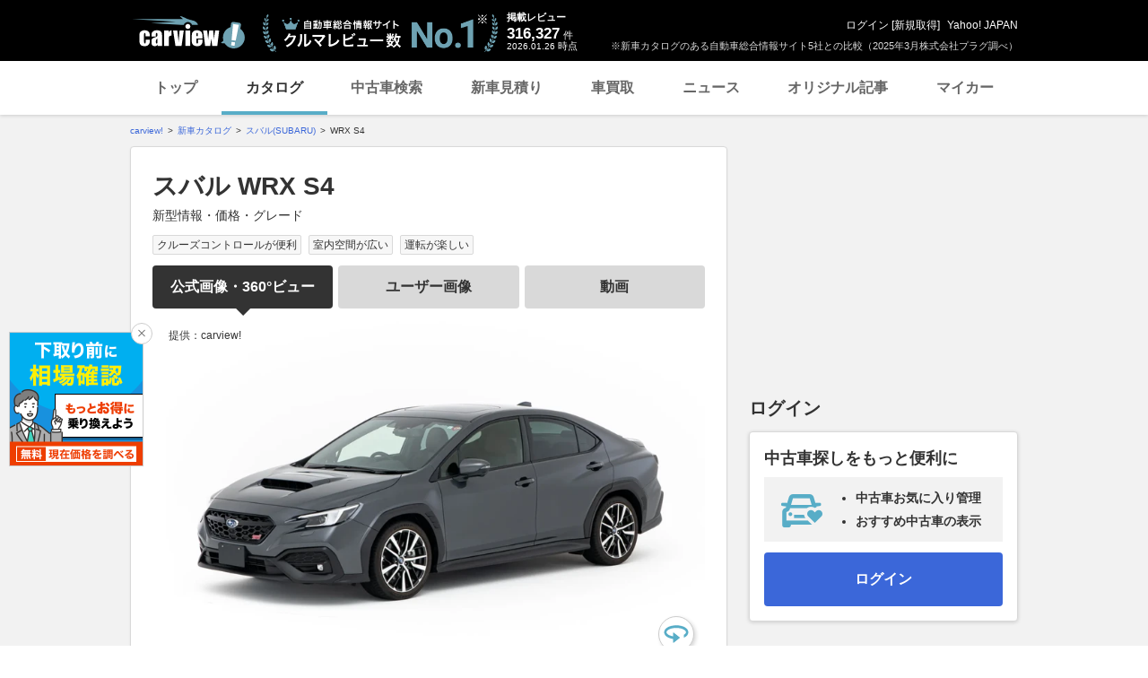

--- FILE ---
content_type: text/html;charset=UTF-8
request_url: https://carview.yahoo.co.jp/ncar/catalog/subaru/wrx_s4/
body_size: 61551
content:
<!DOCTYPE html>
<html lang="ja">
<head>
    

    <script>
        var pageData = {
            ual: {
                opttype: 'pc',
                content_id : '',
                id_type : '',
                nopv : 'false',
                mtestid : "",
                ss_join_id : '',
                ss_join_id_type : ''
            },
            miffy: {
                bucket_id: ""
            }
        };
        var TLDataContext = {
            ual: {
                pageview: {
                    opttype: 'pc',
                    content_id: '',
                    id_type: '',
                    nopv: 'false',
                    mtestid: "",
                    ss_join_id: '',
                    ss_join_id_type: ''
                }
            }
        };
    </script>
    
<script async src="https://s.yimg.jp/images/ds/managed/1/managed-ual.min.js?tk=7ded0efc-cf54-4c85-a4cc-7441b2c52745&service=carview"></script>


    
    <!-- Google Tag Manager -->
    <script>(function(w,d,s,l,i){w[l]=w[l]||[];w[l].push({'gtm.start':
    new Date().getTime(),event:'gtm.js'});var f=d.getElementsByTagName(s)[0],
    j=d.createElement(s),dl=l!='dataLayer'?'&l='+l:'';j.async=true;j.src=
    'https://www.googletagmanager.com/gtm.js?id='+i+dl;f.parentNode.insertBefore(j,f);
    })(window,document,'script','dataLayer','GTM-KH268M2Z');</script>
    <!-- End Google Tag Manager -->


    <meta http-equiv="Content-Type" content="text/html; charset=utf-8">
    <meta http-equiv="Content-Style-Type" content="text/css">
    <meta http-equiv="Content-Script-Type" content="text/javascript">
    <title>スバル WRX S4 新車情報・カタログ - carview!</title>
    <meta name="description"
          content="スバル WRX S4のニュース、口コミ、レビューや実燃費情報、また自動車評論家やライターによる記事を数多く掲載。価格・グレードなどの諸元表から気になるグレード同士を比較することもできます。スバル WRX S4の情報を探すなら、LINEヤフーが運営する自動車総合情報サイト【carview!】">
    <meta name="keywords" content="カタログ,自動車,車,クルマ,新車情報,新車,Yahoo!,ヤフー,carview!,carview,カービュー,LINEヤフー">
    <link rel="canonical" href="https://carview.yahoo.co.jp/ncar/catalog/subaru/wrx_s4/"/>
    <link rel="shortcut icon" href="https://s.yimg.jp/images/carview/pc/images/cmn/favicon.ico">

    <link href="https://s.yimg.jp/images/autos/lrec/css/lv2/yautNcarCatalog_v2.css?v=20240301" rel="stylesheet" type="text/css" media="all">
    <link href="https://s.yimg.jp/images/carview/pc/css/cmn.css?v=20231201" rel="stylesheet" type="text/css" media="all">
    <link href="https://s.yimg.jp/images/carview/pc/css/ai_floating_bnr.css" rel="stylesheet" type="text/css" media="all">
    <link href="https://s.yimg.jp/images/carview/common/css/slick.css" rel="stylesheet" type="text/css">
    <link href="https://s.yimg.jp/images/carview/common/fonts/iconfont.woff" rel="preload"  as="font" type="font/woff" crossorigin>
    <link href="https://s.yimg.jp/yui/jp/mh/pc/1.0.0/css/std.css" rel="stylesheet" type="text/css" media="all">
    <script src="https://s.yimg.jp/images/autos/lrec/js/src/yj_comparepopup.js" type="text/javascript"></script>
    <script src="https://yads.c.yimg.jp/js/yads-async.js"></script>
    
    <script async src="https://s.yimg.jp/images/ds/yas/ya-1.6.2.min.js"></script>
    <script>
        var mtestid = "";
        window.yacmds = window.yacmds || [];
        window.ya = window.ya || function(){yacmds.push(arguments)};
        ya('init', '240050dcb53945e1bdd723346b774ab8', 'cb362952-cae3-4035-be8a-af979a5a9978');
        ya('hit', 'pageview,webPerformance', {
            mtestid: mtestid
        });
        window.addEventListener('pageshow', (event) => {
            if (event.persisted === true) {
                ya('hit', 'pageview,webPerformance', {
                    mtestid: mtestid
                });
            }
        });
    </script>


    <meta name="viewport" content="width=1010">
    <link rel="preload" href="https://s.yimg.jp/images/carview/common/fonts/iconfont.woff" as="font" type="font/woff" crossorigin>
    <link rel="preload" href="https://autos-pctr.c.yimg.jp/[base64]" as="image">
    <!--SNS共有設定/-->
    
    <meta property="og:title" content="スバル WRX S4 新車情報・カタログ - carview!">
    <meta property="og:description" content="スバル WRX S4のニュース、口コミ、レビューや実燃費情報、また自動車評論家やライターによる記事を数多く掲載。価格・グレードなどの諸元表から気になるグレード同士を比較することもできます。スバル WRX S4の情報を探すなら、LINEヤフーが運営する自動車総合情報サイト【carview!】">
    <meta property="og:url" content="https://carview.yahoo.co.jp/ncar/catalog/subaru/wrx_s4/">
    <meta property="og:image" content="https://autos-pctr.c.yimg.jp/[base64]">
    <meta property="og:type" content="article">
    <meta property="og:site_name" content="新車・中古車の自動車総合情報サイト【carview!】">
    <meta property="fb:app_id" content="259692367510443">

    <!--/SNS共有設定-->

    <script>
        var catalogGa = {
            eventLabel: "catalog_subaru_wrx_s4"
        };
    </script>
    <meta name="_csrf_mota" content="AuG8dmkBFGM1n84zEOo6klcrz-rjwTjUGT_ydZ-E3wdp_n8QTVLV9S-2iMQ-sN80Q-u0JKlH-MF3ZM1temSpk5BlKOgi7rtH-R-Al4rP_N02LCXrK82HSaiVPdGrqHlI7X9jdbqR">
</head>

<body class="yj990 carview-catalog cv-base_design">


<!-- Google Tag Manager (noscript) -->
<noscript>
    <iframe src="https://www.googletagmanager.com/ns.html?id=GTM-KH268M2Z"
                  height="0" width="0" style="display:none;visibility:hidden"></iframe>
</noscript>
<!-- End Google Tag Manager (noscript) -->



<script>
    (function(i,s,o,g,r,a,m){i['GoogleAnalyticsObject']=r;i[r]=i[r]||function(){
        (i[r].q=i[r].q||[]).push(arguments)},i[r].l=1*new Date();a=s.createElement(o),
        m=s.getElementsByTagName(o)[0];a.async=1;a.src=g;m.parentNode.insertBefore(a,m)
    })(window,document,'script','//www.google-analytics.com/analytics.js','ga');

    ga('create', 'UA-50879924-3', 'carview.yahoo.co.jp');
    ga('send', 'pageview');

    window.addEventListener('pageshow', (event) => {
        if (event.persisted === true) {
            ga('send', 'pageview');
        }
    });
</script>

<!-- GA4 -->
<script async src="https://www.googletagmanager.com/gtag/js?id=G-LKP6YGDEPH"></script>
<script>
    window.dataLayer = window.dataLayer || [];
    function gtag(){dataLayer.push(arguments);}
    gtag('js', new Date());

    gtag('config', 'G-LKP6YGDEPH', {
        'cookie_domain': window.location.hostname
    });

    window.addEventListener('pageshow', (event) => {
        if (event.persisted === true) {
            gtag('event', 'page_view');
        }
    });
</script>



<div id="wrapper">

    <div id="header">
    <span class="yjGuid"><a name="yjPagetop" id="yjPagetop"></a><img src="https://s.yimg.jp/yui/jp/tmpl/1.1.0/audionav.gif" width="1" height="1" alt="このページの先頭です"></span>
    <span class="yjSkip"><a href="#yjContentsStart"><img src="https://s.yimg.jp/yui/jp/tmpl/1.1.0/audionav.gif" alt="このページの本文へ" width="1" height="1" ></a></span>

    <div id="sh"><!--CustomLogger #sh-->
        <div class="header_common--wrapper">
            <div class="header_common">
                
                
                    <p class="header_common--logo">
                        
                        <a href="https://carview.yahoo.co.jp/">
                        
                        <img src="https://s.yimg.jp/images/carview/common/images/svg/logo_carview_white_large.svg" alt="carview!" width="130" height="36">
                        
                        </a>
                        
                    </p>
                
                
                    <div class="header_common--review_appeal">
                        <img src="https://s.yimg.jp/images/carview/pc/images/cmn/header_car-review_no1.png" alt="自動車総合情報サイト クルマレビュー数 No.1" width="262" height="42">
                        <div class="header_common--review_appeal--note">※新車カタログのある自動車総合情報サイト5社との比較（2025年3月株式会社プラグ調べ）</div>
                    </div>
                    <div class="header_common--review_number">
                        <div class="header_common--review_number--ttl">掲載レビュー</div>
                        <div class="header_common--review_number--count"><a href="https://carview.yahoo.co.jp/ncar/catalog/" data-cl-params="_cl_link:rvwlnk;"><p>316,327</p><div class="size_small">件</div></a></div>
                        <div class="header_common--review_number--time"><time>2026.01.26</time>時点</div>
                    </div>
                    <div class="header_common--user_info">
                        <div class="header_common--user_info--name"><a href="https://login.yahoo.co.jp/config/login?.src=auto&amp;.done=https%3A%2F%2Fcarview.yahoo.co.jp%2Fncar%2Fcatalog%2Fsubaru%2Fwrx_s4%2F">ログイン</a> [<a href="https://account.edit.yahoo.co.jp/registration?.src=www&amp;.done=https%3A%2F%2Fcarview.yahoo.co.jp%2Fncar%2Fcatalog%2Fsubaru%2Fwrx_s4%2F">新規取得</a>]</div>
                        
                        <div class="header_common--user_info--ylogo"><a href="https://www.yahoo.co.jp/">Yahoo! JAPAN</a></div>
                    </div>
                
            </div>
        </div>
    </div><!--ULT /#sh-->

    
        <div id="h_nav"><!--ULT #h_nav-->
            <div class="global_nav_wrapper">
                <nav class="global_nav">
                    <a class="global_nav--item" data-cl-params="_cl_link:top;" href="https://carview.yahoo.co.jp/" data-cl_cl_index="1">トップ</a>
                    <a class="global_nav--item is-current" data-cl-params="_cl_link:ctl;" href="https://carview.yahoo.co.jp/ncar/catalog/" data-cl_cl_index="2">カタログ</a>
                    <a class="global_nav--item" data-cl-params="_cl_link:ucr;" href="https://ucar.carview.yahoo.co.jp/" data-cl_cl_index="3">中古車検索</a>
                    <a class="global_nav--item" data-cl-params="_cl_link:estm;" href="https://carviewform.yahoo.co.jp/newcar/?utm_source=carview&amp;utm_medium=referral&amp;utm_campaign=cv_glonavi_pc&amp;src=cv_glonavi_pc" data-cl_cl_index="4">新車見積り</a>
                    <a class="global_nav--item" data-cl-params="_cl_link:asmt;" href="https://kaitori.carview.co.jp/?src=yahooautos_kaitori_glonavi_pc" data-cl_cl_index="5">車買取</a>
                    <a class="global_nav--item" data-cl-params="_cl_link:news;" href="https://carview.yahoo.co.jp/news/" data-cl_cl_index="6">ニュース</a>
                    <a class="global_nav--item" data-cl-params="_cl_link:art;" href="https://carview.yahoo.co.jp/article/" data-cl_cl_index="7">オリジナル記事</a>
                    <a class="global_nav--item" data-cl-params="_cl_link:myc;" href="https://mycar.yahoo.co.jp/" data-cl_cl_index="8">マイカー</a>
                </nav>
            </div>

        </div><!--ULT /#h_nav-->
    
</div><!--/#header-->


    <!-- FaceBook Conf/ -->
    
<div id="fb-root"></div>
<script>
    window.fbAsyncInit = function() {
        FB.init({
            appId : '387886177990954', // App ID
            version    : 'v2.7', //Version
            channelUrl : '//autos.yahoo.co.jp/channel', // Channel File
            status : true, // check login status
            cookie : true, // enable cookies to allow the server to access the session
            xfbml : true // parse XFBML
        });

        // ビーコンポスト用のフラグを宣言
        var postFlag = 0;
        // Facebook Like Event
        FB.Event.subscribe('edge.create', function(response) {
            // コメントの縦幅変更
            $(".fb_edge_comment_widget > span, .fb_edge_comment_widget > span iframe").css("height", 500);
            // リンクパラメータの設定
            var link_data = [{
                mod:{name:'facebook'},
                links:[{name:'like_log', params:{_cl_module:'facebook', _cl_link:'like_log', _cl_position:'1'}}]
            }];
            // ログに落とす情報を変数に入れる
            var ins = YAHOO.i13n.Beaconer(
                {beacon_server:'ybx.yahoo.co.jp',
                    keys:{rpdprop:"facebook"},
                    link_data:link_data
                });
            // Click ログのビーコンを飛ばす
            if(postFlag == 0) {
                ins.doClickBeacon(link_data[0].links[0].params);
                postFlag = 1;
            }
        });
    };

    // SDKの非同期読み出し
    (function(d){
        var js, id = 'facebook-jssdk', ref = d.getElementsByTagName('script')[0];
        if (d.getElementById(id)) {return;}
        js = d.createElement('script'); js.id = id; js.async = true;
        js.src = "//connect.facebook.net/ja_JP/sdk.js";
        ref.parentNode.insertBefore(js, ref);
    }(document));
</script>

    <!-- /FaceBook Conf -->

    <div id="emg">
        <script defer src="https://s.yimg.jp/images/templa/mhdemg/v2/templa.min.js"></script>
<script>
    window.addEventListener('DOMContentLoaded', function () {
        if (typeof YAHOO !== 'undefined' && typeof YAHOO.JP !== 'undefined' && typeof YAHOO.JP.templa.EMG !== 'undefined' && typeof YAHOO.JP.templa.EMG.load !== 'undefined') {
            YAHOO.JP.templa.EMG.load({
                device_id: 'pc',
                disable_emg1: false,
                disable_emg2: false,
                disable_emg3: false
            });
        }
    }, false);
</script>
<div id="TEMPLA_EMG"></div>
    </div>

    <!-- NO JS/ -->
    
    <noscript>
        <div class="jsOff">
            <p>現在JavaScriptが無効になっています。carview!のすべての機能を利用するためには、JavaScriptの設定を有効にしてください。<br />
                JavaScriptの設定を変更する方法は<a href="https://support.yahoo-net.jp/noscript">こちら</a>。</p>
        </div>
    </noscript>

    <!-- /NO JS -->

    <div id="contents">

        <div id="bclst"><!--CustomLogger #bclst-->
    <div id="yjContentsHeader">
        <div id="yjBreadcrumbs" class="breadcrumbs"><!--/#yjBreadcrumbs-->
            <ul>
                <li><a href="/">carview!</a></li>
                
                    
                    
                        <li><a href="/ncar/catalog/">新車カタログ</a></li>
                    
                    
                    
                
                    
                    
                        <li><a href="/ncar/catalog/subaru/">スバル(SUBARU)</a></li>
                    
                    
                    
                
                    
                    
                    
                    
                        <li>WRX S4</li>
                    
                
            </ul>
        </div><!--/#yjBreadcrumbs-->
    </div><!--/#yjContentsHeader-->
</div><!--CustomLogger /#bclst-->

        <div id="yjContentsBody" class="l-container l-container-col">
            <main id="yjMain" class="l-contents">
                <div id="yjMainGrid">

                    <!-- 広告関連リンク一覧/ -->
                    
                    <!-- /広告関連リンク一覧 -->

                    <!-- ギャラリー・動画一覧/ -->
                    <section class="mv_contents_mod p-section_catalog">
    <div class="p-section_catalog--inner c-block_bg_white">
        <div class="mv_contents_mod_inform">
            <div class="mv_contents_mod_inform--top">
                <h1 class="mv_contents_mod_inform--heading c-heading c-heading—txt_lg">
                    スバル WRX S4<span
                        class="c-heading--sub">新型情報・価格・グレード</span>
                </h1>
            </div>
            <ul class="mv_contents_mod_inform--tag">
                
                    <li class="c-tag_keyword">クルーズコントロールが便利</li>
                
                    <li class="c-tag_keyword">室内空間が広い</li>
                
                    <li class="c-tag_keyword">運転が楽しい</li>
                
            </ul>
        </div>
        <div class="mv_contents_mod_view">
            <!--CustomLogger #pht_tab-->
            <ul id="pht_tab" class="mv_contents_mod_view--tab--wrap js-tab_switch--tab">
                <li class="mv_contents_mod_view--tab is-current">
                    
                        
                        <a href="#anchor-gallery_maker" class="mv_contents_mod_view--tab--btn mv_contents_mod_view--tab--btn-maker cl-nofollow"
                           data-cl-params="_cl_module:pht_tab;_cl_link:offi;">公式画像・360°ビュー</a>
                    
                    
                    
                    
                </li>
                <li class="mv_contents_mod_view--tab is-disabled">
                    <a href="#anchor-gallery_user" class="mv_contents_mod_view--tab--btn mv_contents_mod_view--tab--btn-user cl-nofollow"
                       data-cl-params="_cl_module:pht_tab;_cl_link:usr;">ユーザー画像</a>
                </li>
                <li class="mv_contents_mod_view--tab is-disabled" data-has-video="true">
                    <a href="#anchor-gallery_movie" class="mv_contents_mod_view--tab--btn mv_contents_mod_view--tab--btn-video cl-nofollow"
                       data-cl-params="_cl_module:pht_tab;_cl_link:movie;">動画</a>
                </li>
            </ul><!--CustomLogger /#pht_tab-->
            <!-- Newton遷移用タグ/ -->
            <div id="ctlgpht"></div>
            <!-- /Newton遷移用タグ -->
            <div class="js-tab_switch--body">
                <!-- 公式画像/ -->
                <div id="anchor-gallery_maker" class="mv_contents_mod_view--panel">
                    <!--CustomLogger #pht_offi-->
                    <div id="pht_offi">
                        
                            <div class="mv_contents_mod_view--main js-slider_maker js-slider_main-maker js-zoom_photo--list within-degrees360">
                                <div>
                                    <a class="mv_contents_mod_view--main--link cl-nofollow"
                                       href="/ncar/catalog/subaru/wrx_s4/FMC002-MC004/photo_360/"
                                       data-cl-params="_cl_link:main;">
                                        <span class="mv_contents_mod_view--main--note">提供：carview!</span>
                                        <picture>
                                            <source srcset="https://autos-pctr.c.yimg.jp/[base64]" type="image/webp">
                                            <img src="https://autos-pctr.c.yimg.jp/[base64]" alt="車種" width="618" height="384" class="mv_contents_mod_view--main--img">
                                        </picture>
                                    </a>
                                </div>
                                <div>
                                    <a href="#zoom_photo_maker"
                                       class="mv_contents_mod_view--main--link js-zoom_photo--btn cl-nofollow"
                                       data-cl-params="_cl_link:main;"
                                       data-zoom_src="https://autos-pctr.c.yimg.jp/[base64]"
                                       data-zoom_src_webp="https://autos-pctr.c.yimg.jp/[base64]">
                                        <picture>
                                            <source srcset="https://autos-pctr.c.yimg.jp/[base64]"
                                                    type="image/webp">
                                            <img src="https://autos-pctr.c.yimg.jp/[base64]" alt="WRX S4"
                                                 width="618" height="384"
                                                 loading="eager"
                                                 class="mv_contents_mod_view--main--img">
                                        </picture>
                                    </a>
                                </div>
                                <div>
                                    <a href="#zoom_photo_maker"
                                       class="mv_contents_mod_view--main--link js-zoom_photo--btn cl-nofollow"
                                       data-cl-params="_cl_link:main;"
                                       data-zoom_src="https://autos-pctr.c.yimg.jp/[base64]"
                                       data-zoom_src_webp="https://autos-pctr.c.yimg.jp/[base64]">
                                        <picture>
                                            <source srcset="https://autos-pctr.c.yimg.jp/[base64]"
                                                    type="image/webp">
                                            <img src="https://autos-pctr.c.yimg.jp/[base64]" alt="WRX S4"
                                                 width="618" height="384"
                                                 loading="lazy"
                                                 class="mv_contents_mod_view--main--img">
                                        </picture>
                                    </a>
                                </div>
                                <div>
                                    <a href="#zoom_photo_maker"
                                       class="mv_contents_mod_view--main--link js-zoom_photo--btn cl-nofollow"
                                       data-cl-params="_cl_link:main;"
                                       data-zoom_src="https://autos-pctr.c.yimg.jp/[base64]"
                                       data-zoom_src_webp="https://autos-pctr.c.yimg.jp/[base64]">
                                        <picture>
                                            <source srcset="https://autos-pctr.c.yimg.jp/[base64]"
                                                    type="image/webp">
                                            <img src="https://autos-pctr.c.yimg.jp/[base64]" alt="WRX S4"
                                                 width="618" height="384"
                                                 loading="lazy"
                                                 class="mv_contents_mod_view--main--img">
                                        </picture>
                                    </a>
                                </div>
                                <div>
                                    <a href="#zoom_photo_maker"
                                       class="mv_contents_mod_view--main--link js-zoom_photo--btn cl-nofollow"
                                       data-cl-params="_cl_link:main;"
                                       data-zoom_src="https://autos-pctr.c.yimg.jp/[base64]"
                                       data-zoom_src_webp="https://autos-pctr.c.yimg.jp/[base64]">
                                        <picture>
                                            <source srcset="https://autos-pctr.c.yimg.jp/[base64]"
                                                    type="image/webp">
                                            <img src="https://autos-pctr.c.yimg.jp/[base64]" alt="WRX S4"
                                                 width="618" height="384"
                                                 loading="lazy"
                                                 class="mv_contents_mod_view--main--img">
                                        </picture>
                                    </a>
                                </div>
                                <div>
                                    <a href="#zoom_photo_maker"
                                       class="mv_contents_mod_view--main--link js-zoom_photo--btn cl-nofollow"
                                       data-cl-params="_cl_link:main;"
                                       data-zoom_src="https://autos-pctr.c.yimg.jp/[base64]"
                                       data-zoom_src_webp="https://autos-pctr.c.yimg.jp/[base64]">
                                        <picture>
                                            <source srcset="https://autos-pctr.c.yimg.jp/[base64]"
                                                    type="image/webp">
                                            <img src="https://autos-pctr.c.yimg.jp/[base64]" alt="WRX S4"
                                                 width="618" height="384"
                                                 loading="lazy"
                                                 class="mv_contents_mod_view--main--img">
                                        </picture>
                                    </a>
                                </div>
                                <div>
                                    <a href="#zoom_photo_maker"
                                       class="mv_contents_mod_view--main--link js-zoom_photo--btn cl-nofollow"
                                       data-cl-params="_cl_link:main;"
                                       data-zoom_src="https://autos-pctr.c.yimg.jp/[base64]"
                                       data-zoom_src_webp="https://autos-pctr.c.yimg.jp/[base64]">
                                        <picture>
                                            <source srcset="https://autos-pctr.c.yimg.jp/[base64]"
                                                    type="image/webp">
                                            <img src="https://autos-pctr.c.yimg.jp/[base64]" alt="WRX S4"
                                                 width="618" height="384"
                                                 loading="lazy"
                                                 class="mv_contents_mod_view--main--img">
                                        </picture>
                                    </a>
                                </div>
                                <div>
                                    <a href="#zoom_photo_maker"
                                       class="mv_contents_mod_view--main--link js-zoom_photo--btn cl-nofollow"
                                       data-cl-params="_cl_link:main;"
                                       data-zoom_src="https://autos-pctr.c.yimg.jp/[base64]"
                                       data-zoom_src_webp="https://autos-pctr.c.yimg.jp/[base64]">
                                        <picture>
                                            <source srcset="https://autos-pctr.c.yimg.jp/[base64]"
                                                    type="image/webp">
                                            <img src="https://autos-pctr.c.yimg.jp/[base64]" alt="WRX S4"
                                                 width="618" height="384"
                                                 loading="lazy"
                                                 class="mv_contents_mod_view--main--img">
                                        </picture>
                                    </a>
                                </div>
                                <div>
                                    <a href="#zoom_photo_maker"
                                       class="mv_contents_mod_view--main--link js-zoom_photo--btn cl-nofollow"
                                       data-cl-params="_cl_link:main;"
                                       data-zoom_src="https://autos-pctr.c.yimg.jp/[base64]"
                                       data-zoom_src_webp="https://autos-pctr.c.yimg.jp/[base64]">
                                        <picture>
                                            <source srcset="https://autos-pctr.c.yimg.jp/[base64]"
                                                    type="image/webp">
                                            <img src="https://autos-pctr.c.yimg.jp/[base64]" alt="WRX S4"
                                                 width="618" height="384"
                                                 loading="lazy"
                                                 class="mv_contents_mod_view--main--img">
                                        </picture>
                                    </a>
                                </div>
                                <div>
                                    <a href="#zoom_photo_maker"
                                       class="mv_contents_mod_view--main--link js-zoom_photo--btn cl-nofollow"
                                       data-cl-params="_cl_link:main;"
                                       data-zoom_src="https://autos-pctr.c.yimg.jp/[base64]"
                                       data-zoom_src_webp="https://autos-pctr.c.yimg.jp/[base64]">
                                        <picture>
                                            <source srcset="https://autos-pctr.c.yimg.jp/[base64]"
                                                    type="image/webp">
                                            <img src="https://autos-pctr.c.yimg.jp/[base64]" alt="WRX S4"
                                                 width="618" height="384"
                                                 loading="lazy"
                                                 class="mv_contents_mod_view--main--img">
                                        </picture>
                                    </a>
                                </div>
                                <div>
                                    <a href="#zoom_photo_maker"
                                       class="mv_contents_mod_view--main--link js-zoom_photo--btn cl-nofollow"
                                       data-cl-params="_cl_link:main;"
                                       data-zoom_src="https://autos-pctr.c.yimg.jp/[base64]"
                                       data-zoom_src_webp="https://autos-pctr.c.yimg.jp/[base64]">
                                        <picture>
                                            <source srcset="https://autos-pctr.c.yimg.jp/[base64]"
                                                    type="image/webp">
                                            <img src="https://autos-pctr.c.yimg.jp/[base64]" alt="WRX S4"
                                                 width="618" height="384"
                                                 loading="lazy"
                                                 class="mv_contents_mod_view--main--img">
                                        </picture>
                                    </a>
                                </div>
                                <div>
                                    <a href="#zoom_photo_maker"
                                       class="mv_contents_mod_view--main--link js-zoom_photo--btn cl-nofollow"
                                       data-cl-params="_cl_link:main;"
                                       data-zoom_src="https://autos-pctr.c.yimg.jp/[base64]"
                                       data-zoom_src_webp="https://autos-pctr.c.yimg.jp/[base64]">
                                        <picture>
                                            <source srcset="https://autos-pctr.c.yimg.jp/[base64]"
                                                    type="image/webp">
                                            <img src="https://autos-pctr.c.yimg.jp/[base64]" alt="WRX S4"
                                                 width="618" height="384"
                                                 loading="lazy"
                                                 class="mv_contents_mod_view--main--img">
                                        </picture>
                                    </a>
                                </div>
                                <div>
                                    <a href="#zoom_photo_maker"
                                       class="mv_contents_mod_view--main--link js-zoom_photo--btn cl-nofollow"
                                       data-cl-params="_cl_link:main;"
                                       data-zoom_src="https://autos-pctr.c.yimg.jp/[base64]"
                                       data-zoom_src_webp="https://autos-pctr.c.yimg.jp/[base64]">
                                        <picture>
                                            <source srcset="https://autos-pctr.c.yimg.jp/[base64]"
                                                    type="image/webp">
                                            <img src="https://autos-pctr.c.yimg.jp/[base64]" alt="WRX S4"
                                                 width="618" height="384"
                                                 loading="lazy"
                                                 class="mv_contents_mod_view--main--img">
                                        </picture>
                                    </a>
                                </div>
                                <div>
                                    <a href="#zoom_photo_maker"
                                       class="mv_contents_mod_view--main--link js-zoom_photo--btn cl-nofollow"
                                       data-cl-params="_cl_link:main;"
                                       data-zoom_src="https://autos-pctr.c.yimg.jp/[base64]"
                                       data-zoom_src_webp="https://autos-pctr.c.yimg.jp/[base64]">
                                        <picture>
                                            <source srcset="https://autos-pctr.c.yimg.jp/[base64]"
                                                    type="image/webp">
                                            <img src="https://autos-pctr.c.yimg.jp/[base64]" alt="WRX S4"
                                                 width="618" height="384"
                                                 loading="lazy"
                                                 class="mv_contents_mod_view--main--img">
                                        </picture>
                                    </a>
                                </div>
                                <div>
                                    <a href="#zoom_photo_maker"
                                       class="mv_contents_mod_view--main--link js-zoom_photo--btn cl-nofollow"
                                       data-cl-params="_cl_link:main;"
                                       data-zoom_src="https://autos-pctr.c.yimg.jp/[base64]"
                                       data-zoom_src_webp="https://autos-pctr.c.yimg.jp/[base64]">
                                        <picture>
                                            <source srcset="https://autos-pctr.c.yimg.jp/[base64]"
                                                    type="image/webp">
                                            <img src="https://autos-pctr.c.yimg.jp/[base64]" alt="WRX S4"
                                                 width="618" height="384"
                                                 loading="lazy"
                                                 class="mv_contents_mod_view--main--img">
                                        </picture>
                                    </a>
                                </div>
                                <div>
                                    <a href="#zoom_photo_maker"
                                       class="mv_contents_mod_view--main--link js-zoom_photo--btn cl-nofollow"
                                       data-cl-params="_cl_link:main;"
                                       data-zoom_src="https://autos-pctr.c.yimg.jp/[base64]"
                                       data-zoom_src_webp="https://autos-pctr.c.yimg.jp/[base64]">
                                        <picture>
                                            <source srcset="https://autos-pctr.c.yimg.jp/[base64]"
                                                    type="image/webp">
                                            <img src="https://autos-pctr.c.yimg.jp/[base64]" alt="WRX S4"
                                                 width="618" height="384"
                                                 loading="lazy"
                                                 class="mv_contents_mod_view--main--img">
                                        </picture>
                                    </a>
                                </div>
                                <div>
                                    <a href="#zoom_photo_maker"
                                       class="mv_contents_mod_view--main--link js-zoom_photo--btn cl-nofollow"
                                       data-cl-params="_cl_link:main;"
                                       data-zoom_src="https://autos-pctr.c.yimg.jp/[base64]"
                                       data-zoom_src_webp="https://autos-pctr.c.yimg.jp/[base64]">
                                        <picture>
                                            <source srcset="https://autos-pctr.c.yimg.jp/[base64]"
                                                    type="image/webp">
                                            <img src="https://autos-pctr.c.yimg.jp/[base64]" alt="WRX S4"
                                                 width="618" height="384"
                                                 loading="lazy"
                                                 class="mv_contents_mod_view--main--img">
                                        </picture>
                                    </a>
                                </div>
                                <div>
                                    <a href="#zoom_photo_maker"
                                       class="mv_contents_mod_view--main--link js-zoom_photo--btn cl-nofollow"
                                       data-cl-params="_cl_link:main;"
                                       data-zoom_src="https://autos-pctr.c.yimg.jp/[base64]"
                                       data-zoom_src_webp="https://autos-pctr.c.yimg.jp/[base64]">
                                        <picture>
                                            <source srcset="https://autos-pctr.c.yimg.jp/[base64]"
                                                    type="image/webp">
                                            <img src="https://autos-pctr.c.yimg.jp/[base64]" alt="WRX S4"
                                                 width="618" height="384"
                                                 loading="lazy"
                                                 class="mv_contents_mod_view--main--img">
                                        </picture>
                                    </a>
                                </div>
                                <div>
                                    <a href="#zoom_photo_maker"
                                       class="mv_contents_mod_view--main--link js-zoom_photo--btn cl-nofollow"
                                       data-cl-params="_cl_link:main;"
                                       data-zoom_src="https://autos-pctr.c.yimg.jp/[base64]"
                                       data-zoom_src_webp="https://autos-pctr.c.yimg.jp/[base64]">
                                        <picture>
                                            <source srcset="https://autos-pctr.c.yimg.jp/[base64]"
                                                    type="image/webp">
                                            <img src="https://autos-pctr.c.yimg.jp/[base64]" alt="WRX S4"
                                                 width="618" height="384"
                                                 loading="lazy"
                                                 class="mv_contents_mod_view--main--img">
                                        </picture>
                                    </a>
                                </div>
                                <div>
                                    <a href="#zoom_photo_maker"
                                       class="mv_contents_mod_view--main--link js-zoom_photo--btn cl-nofollow"
                                       data-cl-params="_cl_link:main;"
                                       data-zoom_src="https://autos-pctr.c.yimg.jp/[base64]"
                                       data-zoom_src_webp="https://autos-pctr.c.yimg.jp/[base64]">
                                        <picture>
                                            <source srcset="https://autos-pctr.c.yimg.jp/[base64]"
                                                    type="image/webp">
                                            <img src="https://autos-pctr.c.yimg.jp/[base64]" alt="WRX S4"
                                                 width="618" height="384"
                                                 loading="lazy"
                                                 class="mv_contents_mod_view--main--img">
                                        </picture>
                                    </a>
                                </div>
                                <div>
                                    <a href="#zoom_photo_maker"
                                       class="mv_contents_mod_view--main--link js-zoom_photo--btn cl-nofollow"
                                       data-cl-params="_cl_link:main;"
                                       data-zoom_src="https://autos-pctr.c.yimg.jp/[base64]"
                                       data-zoom_src_webp="https://autos-pctr.c.yimg.jp/[base64]">
                                        <picture>
                                            <source srcset="https://autos-pctr.c.yimg.jp/[base64]"
                                                    type="image/webp">
                                            <img src="https://autos-pctr.c.yimg.jp/[base64]" alt="WRX S4"
                                                 width="618" height="384"
                                                 loading="lazy"
                                                 class="mv_contents_mod_view--main--img">
                                        </picture>
                                    </a>
                                </div>
                                <div>
                                    <a href="#zoom_photo_maker"
                                       class="mv_contents_mod_view--main--link js-zoom_photo--btn cl-nofollow"
                                       data-cl-params="_cl_link:main;"
                                       data-zoom_src="https://autos-pctr.c.yimg.jp/[base64]"
                                       data-zoom_src_webp="https://autos-pctr.c.yimg.jp/[base64]">
                                        <picture>
                                            <source srcset="https://autos-pctr.c.yimg.jp/[base64]"
                                                    type="image/webp">
                                            <img src="https://autos-pctr.c.yimg.jp/[base64]" alt="WRX S4"
                                                 width="618" height="384"
                                                 loading="lazy"
                                                 class="mv_contents_mod_view--main--img">
                                        </picture>
                                    </a>
                                </div>
                                <div>
                                    <a href="#zoom_photo_maker"
                                       class="mv_contents_mod_view--main--link js-zoom_photo--btn cl-nofollow"
                                       data-cl-params="_cl_link:main;"
                                       data-zoom_src="https://autos-pctr.c.yimg.jp/[base64]"
                                       data-zoom_src_webp="https://autos-pctr.c.yimg.jp/[base64]">
                                        <picture>
                                            <source srcset="https://autos-pctr.c.yimg.jp/[base64]"
                                                    type="image/webp">
                                            <img src="https://autos-pctr.c.yimg.jp/[base64]" alt="WRX S4"
                                                 width="618" height="384"
                                                 loading="lazy"
                                                 class="mv_contents_mod_view--main--img">
                                        </picture>
                                    </a>
                                </div>
                                <div>
                                    <a href="#zoom_photo_maker"
                                       class="mv_contents_mod_view--main--link js-zoom_photo--btn cl-nofollow"
                                       data-cl-params="_cl_link:main;"
                                       data-zoom_src="https://autos-pctr.c.yimg.jp/[base64]"
                                       data-zoom_src_webp="https://autos-pctr.c.yimg.jp/[base64]">
                                        <picture>
                                            <source srcset="https://autos-pctr.c.yimg.jp/[base64]"
                                                    type="image/webp">
                                            <img src="https://autos-pctr.c.yimg.jp/[base64]" alt="WRX S4"
                                                 width="618" height="384"
                                                 loading="lazy"
                                                 class="mv_contents_mod_view--main--img">
                                        </picture>
                                    </a>
                                </div>
                                <div>
                                    <a href="#zoom_photo_maker"
                                       class="mv_contents_mod_view--main--link js-zoom_photo--btn cl-nofollow"
                                       data-cl-params="_cl_link:main;"
                                       data-zoom_src="https://autos-pctr.c.yimg.jp/[base64]"
                                       data-zoom_src_webp="https://autos-pctr.c.yimg.jp/[base64]">
                                        <picture>
                                            <source srcset="https://autos-pctr.c.yimg.jp/[base64]"
                                                    type="image/webp">
                                            <img src="https://autos-pctr.c.yimg.jp/[base64]" alt="WRX S4"
                                                 width="618" height="384"
                                                 loading="lazy"
                                                 class="mv_contents_mod_view--main--img">
                                        </picture>
                                    </a>
                                </div>
                                <i class="mv_contents_mod_view--main--icon c-ico_rotation"></i>
                            </div>
                            <div class="mv_contents_mod_view--thumb js-slider_maker js-slider_nav-maker">
                                <a href="javascript:;" class="within-degrees360 cl-nofollow slick-slide slick-current slick-active" data-cl-params="_cl_link:sub;">
                                    <span class="mv_contents_mod_view--thumb--note"><i class="mv_contents_mod_view--thumb--note--ico c-ico_rotation"></i>360°ビュー</span>
                                    <picture>
                                        <source srcset="https://autos-pctr.c.yimg.jp/[base64]" type="image/webp">
                                        <img src="https://autos-pctr.c.yimg.jp/[base64]" alt="車種" width="106" height="66" class="mv_contents_mod_view--thumb--img">
                                    </picture>
                                </a>
                                <a href="javascript:;" class="cl-nofollow" data-cl-params="_cl_link:sub;">
                                    <picture>
                                        <source srcset="https://autos-pctr.c.yimg.jp/[base64]"
                                                type="image/webp">
                                        <img src="https://autos-pctr.c.yimg.jp/[base64]" alt="WRX S4" width="106"
                                             height="66" loading="eager"
                                             class="mv_contents_mod_view--thumb--img">
                                    </picture>
                                </a><a href="javascript:;" class="cl-nofollow" data-cl-params="_cl_link:sub;">
                                    <picture>
                                        <source srcset="https://autos-pctr.c.yimg.jp/[base64]"
                                                type="image/webp">
                                        <img src="https://autos-pctr.c.yimg.jp/[base64]" alt="WRX S4" width="106"
                                             height="66" loading="eager"
                                             class="mv_contents_mod_view--thumb--img">
                                    </picture>
                                </a><a href="javascript:;" class="cl-nofollow" data-cl-params="_cl_link:sub;">
                                    <picture>
                                        <source srcset="https://autos-pctr.c.yimg.jp/[base64]"
                                                type="image/webp">
                                        <img src="https://autos-pctr.c.yimg.jp/[base64]" alt="WRX S4" width="106"
                                             height="66" loading="eager"
                                             class="mv_contents_mod_view--thumb--img">
                                    </picture>
                                </a><a href="javascript:;" class="cl-nofollow" data-cl-params="_cl_link:sub;">
                                    <picture>
                                        <source srcset="https://autos-pctr.c.yimg.jp/[base64]"
                                                type="image/webp">
                                        <img src="https://autos-pctr.c.yimg.jp/[base64]" alt="WRX S4" width="106"
                                             height="66" loading="eager"
                                             class="mv_contents_mod_view--thumb--img">
                                    </picture>
                                </a><a href="javascript:;" class="cl-nofollow" data-cl-params="_cl_link:sub;">
                                    <picture>
                                        <source srcset="https://autos-pctr.c.yimg.jp/[base64]"
                                                type="image/webp">
                                        <img src="https://autos-pctr.c.yimg.jp/[base64]" alt="WRX S4" width="106"
                                             height="66" loading="eager"
                                             class="mv_contents_mod_view--thumb--img">
                                    </picture>
                                </a><a href="javascript:;" class="cl-nofollow" data-cl-params="_cl_link:sub;">
                                    <picture>
                                        <source srcset="https://autos-pctr.c.yimg.jp/[base64]"
                                                type="image/webp">
                                        <img src="https://autos-pctr.c.yimg.jp/[base64]" alt="WRX S4" width="106"
                                             height="66" loading="lazy"
                                             class="mv_contents_mod_view--thumb--img">
                                    </picture>
                                </a><a href="javascript:;" class="cl-nofollow" data-cl-params="_cl_link:sub;">
                                    <picture>
                                        <source srcset="https://autos-pctr.c.yimg.jp/[base64]"
                                                type="image/webp">
                                        <img src="https://autos-pctr.c.yimg.jp/[base64]" alt="WRX S4" width="106"
                                             height="66" loading="lazy"
                                             class="mv_contents_mod_view--thumb--img">
                                    </picture>
                                </a><a href="javascript:;" class="cl-nofollow" data-cl-params="_cl_link:sub;">
                                    <picture>
                                        <source srcset="https://autos-pctr.c.yimg.jp/[base64]"
                                                type="image/webp">
                                        <img src="https://autos-pctr.c.yimg.jp/[base64]" alt="WRX S4" width="106"
                                             height="66" loading="lazy"
                                             class="mv_contents_mod_view--thumb--img">
                                    </picture>
                                </a><a href="javascript:;" class="cl-nofollow" data-cl-params="_cl_link:sub;">
                                    <picture>
                                        <source srcset="https://autos-pctr.c.yimg.jp/[base64]"
                                                type="image/webp">
                                        <img src="https://autos-pctr.c.yimg.jp/[base64]" alt="WRX S4" width="106"
                                             height="66" loading="lazy"
                                             class="mv_contents_mod_view--thumb--img">
                                    </picture>
                                </a><a href="javascript:;" class="cl-nofollow" data-cl-params="_cl_link:sub;">
                                    <picture>
                                        <source srcset="https://autos-pctr.c.yimg.jp/[base64]"
                                                type="image/webp">
                                        <img src="https://autos-pctr.c.yimg.jp/[base64]" alt="WRX S4" width="106"
                                             height="66" loading="lazy"
                                             class="mv_contents_mod_view--thumb--img">
                                    </picture>
                                </a><a href="javascript:;" class="cl-nofollow" data-cl-params="_cl_link:sub;">
                                    <picture>
                                        <source srcset="https://autos-pctr.c.yimg.jp/[base64]"
                                                type="image/webp">
                                        <img src="https://autos-pctr.c.yimg.jp/[base64]" alt="WRX S4" width="106"
                                             height="66" loading="lazy"
                                             class="mv_contents_mod_view--thumb--img">
                                    </picture>
                                </a><a href="javascript:;" class="cl-nofollow" data-cl-params="_cl_link:sub;">
                                    <picture>
                                        <source srcset="https://autos-pctr.c.yimg.jp/[base64]"
                                                type="image/webp">
                                        <img src="https://autos-pctr.c.yimg.jp/[base64]" alt="WRX S4" width="106"
                                             height="66" loading="lazy"
                                             class="mv_contents_mod_view--thumb--img">
                                    </picture>
                                </a><a href="javascript:;" class="cl-nofollow" data-cl-params="_cl_link:sub;">
                                    <picture>
                                        <source srcset="https://autos-pctr.c.yimg.jp/[base64]"
                                                type="image/webp">
                                        <img src="https://autos-pctr.c.yimg.jp/[base64]" alt="WRX S4" width="106"
                                             height="66" loading="lazy"
                                             class="mv_contents_mod_view--thumb--img">
                                    </picture>
                                </a><a href="javascript:;" class="cl-nofollow" data-cl-params="_cl_link:sub;">
                                    <picture>
                                        <source srcset="https://autos-pctr.c.yimg.jp/[base64]"
                                                type="image/webp">
                                        <img src="https://autos-pctr.c.yimg.jp/[base64]" alt="WRX S4" width="106"
                                             height="66" loading="lazy"
                                             class="mv_contents_mod_view--thumb--img">
                                    </picture>
                                </a><a href="javascript:;" class="cl-nofollow" data-cl-params="_cl_link:sub;">
                                    <picture>
                                        <source srcset="https://autos-pctr.c.yimg.jp/[base64]"
                                                type="image/webp">
                                        <img src="https://autos-pctr.c.yimg.jp/[base64]" alt="WRX S4" width="106"
                                             height="66" loading="lazy"
                                             class="mv_contents_mod_view--thumb--img">
                                    </picture>
                                </a><a href="javascript:;" class="cl-nofollow" data-cl-params="_cl_link:sub;">
                                    <picture>
                                        <source srcset="https://autos-pctr.c.yimg.jp/[base64]"
                                                type="image/webp">
                                        <img src="https://autos-pctr.c.yimg.jp/[base64]" alt="WRX S4" width="106"
                                             height="66" loading="lazy"
                                             class="mv_contents_mod_view--thumb--img">
                                    </picture>
                                </a><a href="javascript:;" class="cl-nofollow" data-cl-params="_cl_link:sub;">
                                    <picture>
                                        <source srcset="https://autos-pctr.c.yimg.jp/[base64]"
                                                type="image/webp">
                                        <img src="https://autos-pctr.c.yimg.jp/[base64]" alt="WRX S4" width="106"
                                             height="66" loading="lazy"
                                             class="mv_contents_mod_view--thumb--img">
                                    </picture>
                                </a><a href="javascript:;" class="cl-nofollow" data-cl-params="_cl_link:sub;">
                                    <picture>
                                        <source srcset="https://autos-pctr.c.yimg.jp/[base64]"
                                                type="image/webp">
                                        <img src="https://autos-pctr.c.yimg.jp/[base64]" alt="WRX S4" width="106"
                                             height="66" loading="lazy"
                                             class="mv_contents_mod_view--thumb--img">
                                    </picture>
                                </a><a href="javascript:;" class="cl-nofollow" data-cl-params="_cl_link:sub;">
                                    <picture>
                                        <source srcset="https://autos-pctr.c.yimg.jp/[base64]"
                                                type="image/webp">
                                        <img src="https://autos-pctr.c.yimg.jp/[base64]" alt="WRX S4" width="106"
                                             height="66" loading="lazy"
                                             class="mv_contents_mod_view--thumb--img">
                                    </picture>
                                </a><a href="javascript:;" class="cl-nofollow" data-cl-params="_cl_link:sub;">
                                    <picture>
                                        <source srcset="https://autos-pctr.c.yimg.jp/[base64]"
                                                type="image/webp">
                                        <img src="https://autos-pctr.c.yimg.jp/[base64]" alt="WRX S4" width="106"
                                             height="66" loading="lazy"
                                             class="mv_contents_mod_view--thumb--img">
                                    </picture>
                                </a><a href="javascript:;" class="cl-nofollow" data-cl-params="_cl_link:sub;">
                                    <picture>
                                        <source srcset="https://autos-pctr.c.yimg.jp/[base64]"
                                                type="image/webp">
                                        <img src="https://autos-pctr.c.yimg.jp/[base64]" alt="WRX S4" width="106"
                                             height="66" loading="lazy"
                                             class="mv_contents_mod_view--thumb--img">
                                    </picture>
                                </a><a href="javascript:;" class="cl-nofollow" data-cl-params="_cl_link:sub;">
                                    <picture>
                                        <source srcset="https://autos-pctr.c.yimg.jp/[base64]"
                                                type="image/webp">
                                        <img src="https://autos-pctr.c.yimg.jp/[base64]" alt="WRX S4" width="106"
                                             height="66" loading="lazy"
                                             class="mv_contents_mod_view--thumb--img">
                                    </picture>
                                </a><a href="javascript:;" class="cl-nofollow" data-cl-params="_cl_link:sub;">
                                    <picture>
                                        <source srcset="https://autos-pctr.c.yimg.jp/[base64]"
                                                type="image/webp">
                                        <img src="https://autos-pctr.c.yimg.jp/[base64]" alt="WRX S4" width="106"
                                             height="66" loading="lazy"
                                             class="mv_contents_mod_view--thumb--img">
                                    </picture>
                                </a><a href="javascript:;" class="cl-nofollow" data-cl-params="_cl_link:sub;">
                                    <picture>
                                        <source srcset="https://autos-pctr.c.yimg.jp/[base64]"
                                                type="image/webp">
                                        <img src="https://autos-pctr.c.yimg.jp/[base64]" alt="WRX S4" width="106"
                                             height="66" loading="lazy"
                                             class="mv_contents_mod_view--thumb--img">
                                    </picture>
                                </a>
                            </div>
                            <div class="p-section_catalog--btn--wrap p-section_catalog--btn--wrap-grid">
                                <div class="p-section_catalog--btn">
                                    <a href="/ncar/catalog/subaru/wrx_s4/photo_official/"
                                       class="mv_contents_mod_view--btn c-btn_more_full"
                                       data-cl-params="_cl_link:more;">公式画像を全て見る<span
                                            class="mv_contents_mod_view--btn--num">64</span>枚</a>
                                </div>
                                <div class="p-section_catalog--btn">
                                    <a href="/ncar/catalog/subaru/wrx_s4/FMC002-MC004/photo_360/"
                                       class="mv_contents_mod_view--btn c-btn_more_full"
                                       data-cl-params="_cl_link:more;"><i class="c-btn_more_full--ico c-ico_rotation"></i>360°ビューで見る</a>
                                </div>
                            </div>
                        
                        
                    </div><!--CustomLogger /#pht_offi-->
                </div><!-- /公式画像 -->
                <!-- ユーザー画像/ -->
                <div id="anchor-gallery_user" class="mv_contents_mod_view--panel">
                    <!--CustomLogger #pht_usr-->
                    <div id="pht_usr">
                        
                            <div class="mv_contents_mod_view--main js-slider_user js-slider_main-user js-zoom_photo--list">
                                <div>
                                    <a href="#zoom_photo_user"
                                       class="mv_contents_mod_view--main--link js-zoom_photo--btn cl-nofollow"
                                       data-cl-params="_cl_link:main;"
                                       data-zoom_src="https://autos-pctr.c.yimg.jp/[base64]"
                                       data-zoom_src_webp="https://autos-pctr.c.yimg.jp/[base64]"
                                       data-zoom_alt="スバル WRX S4"
                                       data-grade_link="/ncar/catalog/subaru/wrx_s4/FMC002-MC004/grade/"
                                       data-car_id="3823487">
                                        <picture>
                                            <source srcset="https://autos-pctr.c.yimg.jp/[base64]"
                                                    type="image/webp">
                                            <img src="https://autos-pctr.c.yimg.jp/[base64]" alt="スバル WRX S4"
                                                 width="618" height="384"
                                                 loading="eager"
                                                 class="mv_contents_mod_view--main--img">
                                        </picture>
                                    </a>
                                </div>
                                <div>
                                    <a href="#zoom_photo_user"
                                       class="mv_contents_mod_view--main--link js-zoom_photo--btn cl-nofollow"
                                       data-cl-params="_cl_link:main;"
                                       data-zoom_src="https://autos-pctr.c.yimg.jp/[base64]"
                                       data-zoom_src_webp="https://autos-pctr.c.yimg.jp/[base64]"
                                       data-zoom_alt="スバル WRX S4"
                                       data-grade_link="/ncar/catalog/subaru/wrx_s4/FMC002-MC004/grade/"
                                       data-car_id="3823487">
                                        <picture>
                                            <source srcset="https://autos-pctr.c.yimg.jp/[base64]"
                                                    type="image/webp">
                                            <img src="https://autos-pctr.c.yimg.jp/[base64]" alt="スバル WRX S4"
                                                 width="618" height="384"
                                                 loading="lazy"
                                                 class="mv_contents_mod_view--main--img">
                                        </picture>
                                    </a>
                                </div>
                                <div>
                                    <a href="#zoom_photo_user"
                                       class="mv_contents_mod_view--main--link js-zoom_photo--btn cl-nofollow"
                                       data-cl-params="_cl_link:main;"
                                       data-zoom_src="https://autos-pctr.c.yimg.jp/[base64]"
                                       data-zoom_src_webp="https://autos-pctr.c.yimg.jp/[base64]"
                                       data-zoom_alt="スバル WRX S4"
                                       data-grade_link="/ncar/catalog/subaru/wrx_s4/FMC002-MC004/grade/"
                                       data-car_id="3823487">
                                        <picture>
                                            <source srcset="https://autos-pctr.c.yimg.jp/[base64]"
                                                    type="image/webp">
                                            <img src="https://autos-pctr.c.yimg.jp/[base64]" alt="スバル WRX S4"
                                                 width="618" height="384"
                                                 loading="lazy"
                                                 class="mv_contents_mod_view--main--img">
                                        </picture>
                                    </a>
                                </div>
                                <div>
                                    <a href="#zoom_photo_user"
                                       class="mv_contents_mod_view--main--link js-zoom_photo--btn cl-nofollow"
                                       data-cl-params="_cl_link:main;"
                                       data-zoom_src="https://autos-pctr.c.yimg.jp/[base64]"
                                       data-zoom_src_webp="https://autos-pctr.c.yimg.jp/[base64]"
                                       data-zoom_alt="スバル WRX S4"
                                       data-grade_link="/ncar/catalog/subaru/wrx_s4/FMC002-MC004/grade/"
                                       data-car_id="3823487">
                                        <picture>
                                            <source srcset="https://autos-pctr.c.yimg.jp/[base64]"
                                                    type="image/webp">
                                            <img src="https://autos-pctr.c.yimg.jp/[base64]" alt="スバル WRX S4"
                                                 width="618" height="384"
                                                 loading="lazy"
                                                 class="mv_contents_mod_view--main--img">
                                        </picture>
                                    </a>
                                </div>
                                <div>
                                    <a href="#zoom_photo_user"
                                       class="mv_contents_mod_view--main--link js-zoom_photo--btn cl-nofollow"
                                       data-cl-params="_cl_link:main;"
                                       data-zoom_src="https://autos-pctr.c.yimg.jp/[base64]"
                                       data-zoom_src_webp="https://autos-pctr.c.yimg.jp/[base64]"
                                       data-zoom_alt="スバル WRX S4"
                                       data-grade_link="/ncar/catalog/subaru/wrx_s4/FMC002-MC004/grade/"
                                       data-car_id="3823487">
                                        <picture>
                                            <source srcset="https://autos-pctr.c.yimg.jp/[base64]"
                                                    type="image/webp">
                                            <img src="https://autos-pctr.c.yimg.jp/[base64]" alt="スバル WRX S4"
                                                 width="618" height="384"
                                                 loading="lazy"
                                                 class="mv_contents_mod_view--main--img">
                                        </picture>
                                    </a>
                                </div>
                                <div>
                                    <a href="#zoom_photo_user"
                                       class="mv_contents_mod_view--main--link js-zoom_photo--btn cl-nofollow"
                                       data-cl-params="_cl_link:main;"
                                       data-zoom_src="https://autos-pctr.c.yimg.jp/[base64]"
                                       data-zoom_src_webp="https://autos-pctr.c.yimg.jp/[base64]"
                                       data-zoom_alt="スバル WRX S4 STI スポーツ R EX_AWD(CVT_2.4)"
                                       data-grade_name="STI スポーツ R EX_AWD(CVT_2.4)"
                                       data-grade_link="/ncar/catalog/subaru/wrx_s4/gradeid/159689/"
                                       data-car_id="3823081">
                                        <picture>
                                            <source srcset="https://autos-pctr.c.yimg.jp/[base64]"
                                                    type="image/webp">
                                            <img src="https://autos-pctr.c.yimg.jp/[base64]" alt="スバル WRX S4 STI スポーツ R EX_AWD(CVT_2.4)"
                                                 width="618" height="384"
                                                 loading="lazy"
                                                 class="mv_contents_mod_view--main--img">
                                        </picture>
                                    </a>
                                </div>
                                <div>
                                    <a href="#zoom_photo_user"
                                       class="mv_contents_mod_view--main--link js-zoom_photo--btn cl-nofollow"
                                       data-cl-params="_cl_link:main;"
                                       data-zoom_src="https://autos-pctr.c.yimg.jp/[base64]"
                                       data-zoom_src_webp="https://autos-pctr.c.yimg.jp/[base64]"
                                       data-zoom_alt="スバル WRX S4 STI スポーツ R EX_AWD(CVT_2.4)"
                                       data-grade_name="STI スポーツ R EX_AWD(CVT_2.4)"
                                       data-grade_link="/ncar/catalog/subaru/wrx_s4/gradeid/159689/"
                                       data-car_id="3823081">
                                        <picture>
                                            <source srcset="https://autos-pctr.c.yimg.jp/[base64]"
                                                    type="image/webp">
                                            <img src="https://autos-pctr.c.yimg.jp/[base64]" alt="スバル WRX S4 STI スポーツ R EX_AWD(CVT_2.4)"
                                                 width="618" height="384"
                                                 loading="lazy"
                                                 class="mv_contents_mod_view--main--img">
                                        </picture>
                                    </a>
                                </div>
                                <div>
                                    <a href="#zoom_photo_user"
                                       class="mv_contents_mod_view--main--link js-zoom_photo--btn cl-nofollow"
                                       data-cl-params="_cl_link:main;"
                                       data-zoom_src="https://autos-pctr.c.yimg.jp/[base64]"
                                       data-zoom_src_webp="https://autos-pctr.c.yimg.jp/[base64]"
                                       data-zoom_alt="スバル WRX S4 STI スポーツ R EX_AWD(CVT_2.4)"
                                       data-grade_name="STI スポーツ R EX_AWD(CVT_2.4)"
                                       data-grade_link="/ncar/catalog/subaru/wrx_s4/gradeid/159689/"
                                       data-car_id="3823081">
                                        <picture>
                                            <source srcset="https://autos-pctr.c.yimg.jp/[base64]"
                                                    type="image/webp">
                                            <img src="https://autos-pctr.c.yimg.jp/[base64]" alt="スバル WRX S4 STI スポーツ R EX_AWD(CVT_2.4)"
                                                 width="618" height="384"
                                                 loading="lazy"
                                                 class="mv_contents_mod_view--main--img">
                                        </picture>
                                    </a>
                                </div>
                                <div>
                                    <a href="#zoom_photo_user"
                                       class="mv_contents_mod_view--main--link js-zoom_photo--btn cl-nofollow"
                                       data-cl-params="_cl_link:main;"
                                       data-zoom_src="https://autos-pctr.c.yimg.jp/[base64]"
                                       data-zoom_src_webp="https://autos-pctr.c.yimg.jp/[base64]"
                                       data-zoom_alt="スバル WRX S4 STI スポーツ R EX_AWD(CVT_2.4)"
                                       data-grade_name="STI スポーツ R EX_AWD(CVT_2.4)"
                                       data-grade_link="/ncar/catalog/subaru/wrx_s4/gradeid/159689/"
                                       data-car_id="3823081">
                                        <picture>
                                            <source srcset="https://autos-pctr.c.yimg.jp/[base64]"
                                                    type="image/webp">
                                            <img src="https://autos-pctr.c.yimg.jp/[base64]" alt="スバル WRX S4 STI スポーツ R EX_AWD(CVT_2.4)"
                                                 width="618" height="384"
                                                 loading="lazy"
                                                 class="mv_contents_mod_view--main--img">
                                        </picture>
                                    </a>
                                </div>
                                <div>
                                    <a href="#zoom_photo_user"
                                       class="mv_contents_mod_view--main--link js-zoom_photo--btn cl-nofollow"
                                       data-cl-params="_cl_link:main;"
                                       data-zoom_src="https://autos-pctr.c.yimg.jp/[base64]"
                                       data-zoom_src_webp="https://autos-pctr.c.yimg.jp/[base64]"
                                       data-zoom_alt="スバル WRX S4 GT-H EX_AWD(CVT_2.4)"
                                       data-grade_name="GT-H EX_AWD(CVT_2.4)"
                                       data-grade_link="/ncar/catalog/subaru/wrx_s4/gradeid/156507/"
                                       data-car_id="3823021">
                                        <picture>
                                            <source srcset="https://autos-pctr.c.yimg.jp/[base64]"
                                                    type="image/webp">
                                            <img src="https://autos-pctr.c.yimg.jp/[base64]" alt="スバル WRX S4 GT-H EX_AWD(CVT_2.4)"
                                                 width="618" height="384"
                                                 loading="lazy"
                                                 class="mv_contents_mod_view--main--img">
                                        </picture>
                                    </a>
                                </div>
                                <div>
                                    <a href="#zoom_photo_user"
                                       class="mv_contents_mod_view--main--link js-zoom_photo--btn cl-nofollow"
                                       data-cl-params="_cl_link:main;"
                                       data-zoom_src="https://autos-pctr.c.yimg.jp/[base64]"
                                       data-zoom_src_webp="https://autos-pctr.c.yimg.jp/[base64]"
                                       data-zoom_alt="スバル WRX S4 GT-H EX_AWD(CVT_2.4)"
                                       data-grade_name="GT-H EX_AWD(CVT_2.4)"
                                       data-grade_link="/ncar/catalog/subaru/wrx_s4/gradeid/156507/"
                                       data-car_id="3823021">
                                        <picture>
                                            <source srcset="https://autos-pctr.c.yimg.jp/[base64]"
                                                    type="image/webp">
                                            <img src="https://autos-pctr.c.yimg.jp/[base64]" alt="スバル WRX S4 GT-H EX_AWD(CVT_2.4)"
                                                 width="618" height="384"
                                                 loading="lazy"
                                                 class="mv_contents_mod_view--main--img">
                                        </picture>
                                    </a>
                                </div>
                                <div>
                                    <a href="#zoom_photo_user"
                                       class="mv_contents_mod_view--main--link js-zoom_photo--btn cl-nofollow"
                                       data-cl-params="_cl_link:main;"
                                       data-zoom_src="https://autos-pctr.c.yimg.jp/[base64]"
                                       data-zoom_src_webp="https://autos-pctr.c.yimg.jp/[base64]"
                                       data-zoom_alt="スバル WRX S4 GT-H EX_AWD(CVT_2.4)"
                                       data-grade_name="GT-H EX_AWD(CVT_2.4)"
                                       data-grade_link="/ncar/catalog/subaru/wrx_s4/gradeid/156507/"
                                       data-car_id="3823021">
                                        <picture>
                                            <source srcset="https://autos-pctr.c.yimg.jp/[base64]"
                                                    type="image/webp">
                                            <img src="https://autos-pctr.c.yimg.jp/[base64]" alt="スバル WRX S4 GT-H EX_AWD(CVT_2.4)"
                                                 width="618" height="384"
                                                 loading="lazy"
                                                 class="mv_contents_mod_view--main--img">
                                        </picture>
                                    </a>
                                </div>
                                <div>
                                    <a href="#zoom_photo_user"
                                       class="mv_contents_mod_view--main--link js-zoom_photo--btn cl-nofollow"
                                       data-cl-params="_cl_link:main;"
                                       data-zoom_src="https://autos-pctr.c.yimg.jp/[base64]"
                                       data-zoom_src_webp="https://autos-pctr.c.yimg.jp/[base64]"
                                       data-zoom_alt="スバル WRX S4 GT-H EX_AWD(CVT_2.4)"
                                       data-grade_name="GT-H EX_AWD(CVT_2.4)"
                                       data-grade_link="/ncar/catalog/subaru/wrx_s4/gradeid/156507/"
                                       data-car_id="3823021">
                                        <picture>
                                            <source srcset="https://autos-pctr.c.yimg.jp/[base64]"
                                                    type="image/webp">
                                            <img src="https://autos-pctr.c.yimg.jp/[base64]" alt="スバル WRX S4 GT-H EX_AWD(CVT_2.4)"
                                                 width="618" height="384"
                                                 loading="lazy"
                                                 class="mv_contents_mod_view--main--img">
                                        </picture>
                                    </a>
                                </div>
                                <div>
                                    <a href="#zoom_photo_user"
                                       class="mv_contents_mod_view--main--link js-zoom_photo--btn cl-nofollow"
                                       data-cl-params="_cl_link:main;"
                                       data-zoom_src="https://autos-pctr.c.yimg.jp/[base64]"
                                       data-zoom_src_webp="https://autos-pctr.c.yimg.jp/[base64]"
                                       data-zoom_alt="スバル WRX S4"
                                       data-grade_link="/ncar/catalog/subaru/wrx_s4/FMC002-MC004/grade/"
                                       data-car_id="3821379">
                                        <picture>
                                            <source srcset="https://autos-pctr.c.yimg.jp/[base64]"
                                                    type="image/webp">
                                            <img src="https://autos-pctr.c.yimg.jp/[base64]" alt="スバル WRX S4"
                                                 width="618" height="384"
                                                 loading="lazy"
                                                 class="mv_contents_mod_view--main--img">
                                        </picture>
                                    </a>
                                </div>
                                <div>
                                    <a href="#zoom_photo_user"
                                       class="mv_contents_mod_view--main--link js-zoom_photo--btn cl-nofollow"
                                       data-cl-params="_cl_link:main;"
                                       data-zoom_src="https://autos-pctr.c.yimg.jp/[base64]"
                                       data-zoom_src_webp="https://autos-pctr.c.yimg.jp/[base64]"
                                       data-zoom_alt="スバル WRX S4"
                                       data-grade_link="/ncar/catalog/subaru/wrx_s4/FMC002-MC004/grade/"
                                       data-car_id="3821379">
                                        <picture>
                                            <source srcset="https://autos-pctr.c.yimg.jp/[base64]"
                                                    type="image/webp">
                                            <img src="https://autos-pctr.c.yimg.jp/[base64]" alt="スバル WRX S4"
                                                 width="618" height="384"
                                                 loading="lazy"
                                                 class="mv_contents_mod_view--main--img">
                                        </picture>
                                    </a>
                                </div>
                                <div>
                                    <a href="#zoom_photo_user"
                                       class="mv_contents_mod_view--main--link js-zoom_photo--btn cl-nofollow"
                                       data-cl-params="_cl_link:main;"
                                       data-zoom_src="https://autos-pctr.c.yimg.jp/[base64]"
                                       data-zoom_src_webp="https://autos-pctr.c.yimg.jp/[base64]"
                                       data-zoom_alt="スバル WRX S4"
                                       data-grade_link="/ncar/catalog/subaru/wrx_s4/FMC002-MC004/grade/"
                                       data-car_id="3821379">
                                        <picture>
                                            <source srcset="https://autos-pctr.c.yimg.jp/[base64]"
                                                    type="image/webp">
                                            <img src="https://autos-pctr.c.yimg.jp/[base64]" alt="スバル WRX S4"
                                                 width="618" height="384"
                                                 loading="lazy"
                                                 class="mv_contents_mod_view--main--img">
                                        </picture>
                                    </a>
                                </div>
                                <div>
                                    <a href="#zoom_photo_user"
                                       class="mv_contents_mod_view--main--link js-zoom_photo--btn cl-nofollow"
                                       data-cl-params="_cl_link:main;"
                                       data-zoom_src="https://autos-pctr.c.yimg.jp/[base64]"
                                       data-zoom_src_webp="https://autos-pctr.c.yimg.jp/[base64]"
                                       data-zoom_alt="スバル WRX S4"
                                       data-grade_link="/ncar/catalog/subaru/wrx_s4/FMC002-MC004/grade/"
                                       data-car_id="3821379">
                                        <picture>
                                            <source srcset="https://autos-pctr.c.yimg.jp/[base64]"
                                                    type="image/webp">
                                            <img src="https://autos-pctr.c.yimg.jp/[base64]" alt="スバル WRX S4"
                                                 width="618" height="384"
                                                 loading="lazy"
                                                 class="mv_contents_mod_view--main--img">
                                        </picture>
                                    </a>
                                </div>
                                <div>
                                    <a href="#zoom_photo_user"
                                       class="mv_contents_mod_view--main--link js-zoom_photo--btn cl-nofollow"
                                       data-cl-params="_cl_link:main;"
                                       data-zoom_src="https://autos-pctr.c.yimg.jp/[base64]"
                                       data-zoom_src_webp="https://autos-pctr.c.yimg.jp/[base64]"
                                       data-zoom_alt="スバル WRX S4"
                                       data-grade_link="/ncar/catalog/subaru/wrx_s4/FMC002-MC004/grade/"
                                       data-car_id="3821379">
                                        <picture>
                                            <source srcset="https://autos-pctr.c.yimg.jp/[base64]"
                                                    type="image/webp">
                                            <img src="https://autos-pctr.c.yimg.jp/[base64]" alt="スバル WRX S4"
                                                 width="618" height="384"
                                                 loading="lazy"
                                                 class="mv_contents_mod_view--main--img">
                                        </picture>
                                    </a>
                                </div>
                                <div>
                                    <a href="#zoom_photo_user"
                                       class="mv_contents_mod_view--main--link js-zoom_photo--btn cl-nofollow"
                                       data-cl-params="_cl_link:main;"
                                       data-zoom_src="https://autos-pctr.c.yimg.jp/[base64]"
                                       data-zoom_src_webp="https://autos-pctr.c.yimg.jp/[base64]"
                                       data-zoom_alt="スバル WRX S4 2.0GT-S アイサイト_AWD(CVT_2.0)"
                                       data-grade_name="2.0GT-S アイサイト_AWD(CVT_2.0)"
                                       data-grade_link="/ncar/catalog/subaru/wrx_s4/gradeid/140182/"
                                       data-car_id="3820811">
                                        <picture>
                                            <source srcset="https://autos-pctr.c.yimg.jp/[base64]"
                                                    type="image/webp">
                                            <img src="https://autos-pctr.c.yimg.jp/[base64]" alt="スバル WRX S4 2.0GT-S アイサイト_AWD(CVT_2.0)"
                                                 width="618" height="384"
                                                 loading="lazy"
                                                 class="mv_contents_mod_view--main--img">
                                        </picture>
                                    </a>
                                </div>
                                <div>
                                    <a href="#zoom_photo_user"
                                       class="mv_contents_mod_view--main--link js-zoom_photo--btn cl-nofollow"
                                       data-cl-params="_cl_link:main;"
                                       data-zoom_src="https://autos-pctr.c.yimg.jp/[base64]"
                                       data-zoom_src_webp="https://autos-pctr.c.yimg.jp/[base64]"
                                       data-zoom_alt="スバル WRX S4 2.0GT-S アイサイト_AWD(CVT_2.0)"
                                       data-grade_name="2.0GT-S アイサイト_AWD(CVT_2.0)"
                                       data-grade_link="/ncar/catalog/subaru/wrx_s4/gradeid/140182/"
                                       data-car_id="3820811">
                                        <picture>
                                            <source srcset="https://autos-pctr.c.yimg.jp/[base64]"
                                                    type="image/webp">
                                            <img src="https://autos-pctr.c.yimg.jp/[base64]" alt="スバル WRX S4 2.0GT-S アイサイト_AWD(CVT_2.0)"
                                                 width="618" height="384"
                                                 loading="lazy"
                                                 class="mv_contents_mod_view--main--img">
                                        </picture>
                                    </a>
                                </div>
                                <div>
                                    <a href="#zoom_photo_user"
                                       class="mv_contents_mod_view--main--link js-zoom_photo--btn cl-nofollow"
                                       data-cl-params="_cl_link:main;"
                                       data-zoom_src="https://autos-pctr.c.yimg.jp/[base64]"
                                       data-zoom_src_webp="https://autos-pctr.c.yimg.jp/[base64]"
                                       data-zoom_alt="スバル WRX S4 2.0GT-S アイサイト_AWD(CVT_2.0)"
                                       data-grade_name="2.0GT-S アイサイト_AWD(CVT_2.0)"
                                       data-grade_link="/ncar/catalog/subaru/wrx_s4/gradeid/140182/"
                                       data-car_id="3820811">
                                        <picture>
                                            <source srcset="https://autos-pctr.c.yimg.jp/[base64]"
                                                    type="image/webp">
                                            <img src="https://autos-pctr.c.yimg.jp/[base64]" alt="スバル WRX S4 2.0GT-S アイサイト_AWD(CVT_2.0)"
                                                 width="618" height="384"
                                                 loading="lazy"
                                                 class="mv_contents_mod_view--main--img">
                                        </picture>
                                    </a>
                                </div>
                                <div>
                                    <a href="#zoom_photo_user"
                                       class="mv_contents_mod_view--main--link js-zoom_photo--btn cl-nofollow"
                                       data-cl-params="_cl_link:main;"
                                       data-zoom_src="https://autos-pctr.c.yimg.jp/[base64]"
                                       data-zoom_src_webp="https://autos-pctr.c.yimg.jp/[base64]"
                                       data-zoom_alt="スバル WRX S4 2.0GT-S アイサイト_AWD(CVT_2.0)"
                                       data-grade_name="2.0GT-S アイサイト_AWD(CVT_2.0)"
                                       data-grade_link="/ncar/catalog/subaru/wrx_s4/gradeid/140182/"
                                       data-car_id="3820811">
                                        <picture>
                                            <source srcset="https://autos-pctr.c.yimg.jp/[base64]"
                                                    type="image/webp">
                                            <img src="https://autos-pctr.c.yimg.jp/[base64]" alt="スバル WRX S4 2.0GT-S アイサイト_AWD(CVT_2.0)"
                                                 width="618" height="384"
                                                 loading="lazy"
                                                 class="mv_contents_mod_view--main--img">
                                        </picture>
                                    </a>
                                </div>
                                <div>
                                    <a href="#zoom_photo_user"
                                       class="mv_contents_mod_view--main--link js-zoom_photo--btn cl-nofollow"
                                       data-cl-params="_cl_link:main;"
                                       data-zoom_src="https://autos-pctr.c.yimg.jp/[base64]"
                                       data-zoom_src_webp="https://autos-pctr.c.yimg.jp/[base64]"
                                       data-zoom_alt="スバル WRX S4 2.0GT-S アイサイト_AWD(CVT_2.0)"
                                       data-grade_name="2.0GT-S アイサイト_AWD(CVT_2.0)"
                                       data-grade_link="/ncar/catalog/subaru/wrx_s4/gradeid/140182/"
                                       data-car_id="3820811">
                                        <picture>
                                            <source srcset="https://autos-pctr.c.yimg.jp/[base64]"
                                                    type="image/webp">
                                            <img src="https://autos-pctr.c.yimg.jp/[base64]" alt="スバル WRX S4 2.0GT-S アイサイト_AWD(CVT_2.0)"
                                                 width="618" height="384"
                                                 loading="lazy"
                                                 class="mv_contents_mod_view--main--img">
                                        </picture>
                                    </a>
                                </div>
                                <div>
                                    <a href="#zoom_photo_user"
                                       class="mv_contents_mod_view--main--link js-zoom_photo--btn cl-nofollow"
                                       data-cl-params="_cl_link:main;"
                                       data-zoom_src="https://autos-pctr.c.yimg.jp/[base64]"
                                       data-zoom_src_webp="https://autos-pctr.c.yimg.jp/[base64]"
                                       data-zoom_alt="スバル WRX S4 2.0GT-S アイサイト_AWD(CVT_2.0)"
                                       data-grade_name="2.0GT-S アイサイト_AWD(CVT_2.0)"
                                       data-grade_link="/ncar/catalog/subaru/wrx_s4/gradeid/140182/"
                                       data-car_id="3820811">
                                        <picture>
                                            <source srcset="https://autos-pctr.c.yimg.jp/[base64]"
                                                    type="image/webp">
                                            <img src="https://autos-pctr.c.yimg.jp/[base64]" alt="スバル WRX S4 2.0GT-S アイサイト_AWD(CVT_2.0)"
                                                 width="618" height="384"
                                                 loading="lazy"
                                                 class="mv_contents_mod_view--main--img">
                                        </picture>
                                    </a>
                                </div>
                                <i class="mv_contents_mod_view--main--icon c-ico_fullscreen"></i>
                            </div>
                            <div class="mv_contents_mod_view--thumb js-slider_user js-slider_nav-user">
                                <a href="javascript:;" class="cl-nofollow" data-cl-params="_cl_link:sub;">
                                    <picture>
                                        <source srcset="https://autos-pctr.c.yimg.jp/[base64]"
                                                type="image/webp">
                                        <img src="https://autos-pctr.c.yimg.jp/[base64]" alt="スバル WRX S4" width="106"
                                             height="66" loading="eager"
                                             class="mv_contents_mod_view--thumb--img">
                                    </picture>
                                </a><a href="javascript:;" class="cl-nofollow" data-cl-params="_cl_link:sub;">
                                    <picture>
                                        <source srcset="https://autos-pctr.c.yimg.jp/[base64]"
                                                type="image/webp">
                                        <img src="https://autos-pctr.c.yimg.jp/[base64]" alt="スバル WRX S4" width="106"
                                             height="66" loading="eager"
                                             class="mv_contents_mod_view--thumb--img">
                                    </picture>
                                </a><a href="javascript:;" class="cl-nofollow" data-cl-params="_cl_link:sub;">
                                    <picture>
                                        <source srcset="https://autos-pctr.c.yimg.jp/[base64]"
                                                type="image/webp">
                                        <img src="https://autos-pctr.c.yimg.jp/[base64]" alt="スバル WRX S4" width="106"
                                             height="66" loading="eager"
                                             class="mv_contents_mod_view--thumb--img">
                                    </picture>
                                </a><a href="javascript:;" class="cl-nofollow" data-cl-params="_cl_link:sub;">
                                    <picture>
                                        <source srcset="https://autos-pctr.c.yimg.jp/[base64]"
                                                type="image/webp">
                                        <img src="https://autos-pctr.c.yimg.jp/[base64]" alt="スバル WRX S4" width="106"
                                             height="66" loading="eager"
                                             class="mv_contents_mod_view--thumb--img">
                                    </picture>
                                </a><a href="javascript:;" class="cl-nofollow" data-cl-params="_cl_link:sub;">
                                    <picture>
                                        <source srcset="https://autos-pctr.c.yimg.jp/[base64]"
                                                type="image/webp">
                                        <img src="https://autos-pctr.c.yimg.jp/[base64]" alt="スバル WRX S4" width="106"
                                             height="66" loading="eager"
                                             class="mv_contents_mod_view--thumb--img">
                                    </picture>
                                </a><a href="javascript:;" class="cl-nofollow" data-cl-params="_cl_link:sub;">
                                    <picture>
                                        <source srcset="https://autos-pctr.c.yimg.jp/[base64]"
                                                type="image/webp">
                                        <img src="https://autos-pctr.c.yimg.jp/[base64]" alt="スバル WRX S4 STI スポーツ R EX_AWD(CVT_2.4)" width="106"
                                             height="66" loading="lazy"
                                             class="mv_contents_mod_view--thumb--img">
                                    </picture>
                                </a><a href="javascript:;" class="cl-nofollow" data-cl-params="_cl_link:sub;">
                                    <picture>
                                        <source srcset="https://autos-pctr.c.yimg.jp/[base64]"
                                                type="image/webp">
                                        <img src="https://autos-pctr.c.yimg.jp/[base64]" alt="スバル WRX S4 STI スポーツ R EX_AWD(CVT_2.4)" width="106"
                                             height="66" loading="lazy"
                                             class="mv_contents_mod_view--thumb--img">
                                    </picture>
                                </a><a href="javascript:;" class="cl-nofollow" data-cl-params="_cl_link:sub;">
                                    <picture>
                                        <source srcset="https://autos-pctr.c.yimg.jp/[base64]"
                                                type="image/webp">
                                        <img src="https://autos-pctr.c.yimg.jp/[base64]" alt="スバル WRX S4 STI スポーツ R EX_AWD(CVT_2.4)" width="106"
                                             height="66" loading="lazy"
                                             class="mv_contents_mod_view--thumb--img">
                                    </picture>
                                </a><a href="javascript:;" class="cl-nofollow" data-cl-params="_cl_link:sub;">
                                    <picture>
                                        <source srcset="https://autos-pctr.c.yimg.jp/[base64]"
                                                type="image/webp">
                                        <img src="https://autos-pctr.c.yimg.jp/[base64]" alt="スバル WRX S4 STI スポーツ R EX_AWD(CVT_2.4)" width="106"
                                             height="66" loading="lazy"
                                             class="mv_contents_mod_view--thumb--img">
                                    </picture>
                                </a><a href="javascript:;" class="cl-nofollow" data-cl-params="_cl_link:sub;">
                                    <picture>
                                        <source srcset="https://autos-pctr.c.yimg.jp/[base64]"
                                                type="image/webp">
                                        <img src="https://autos-pctr.c.yimg.jp/[base64]" alt="スバル WRX S4 GT-H EX_AWD(CVT_2.4)" width="106"
                                             height="66" loading="lazy"
                                             class="mv_contents_mod_view--thumb--img">
                                    </picture>
                                </a><a href="javascript:;" class="cl-nofollow" data-cl-params="_cl_link:sub;">
                                    <picture>
                                        <source srcset="https://autos-pctr.c.yimg.jp/[base64]"
                                                type="image/webp">
                                        <img src="https://autos-pctr.c.yimg.jp/[base64]" alt="スバル WRX S4 GT-H EX_AWD(CVT_2.4)" width="106"
                                             height="66" loading="lazy"
                                             class="mv_contents_mod_view--thumb--img">
                                    </picture>
                                </a><a href="javascript:;" class="cl-nofollow" data-cl-params="_cl_link:sub;">
                                    <picture>
                                        <source srcset="https://autos-pctr.c.yimg.jp/[base64]"
                                                type="image/webp">
                                        <img src="https://autos-pctr.c.yimg.jp/[base64]" alt="スバル WRX S4 GT-H EX_AWD(CVT_2.4)" width="106"
                                             height="66" loading="lazy"
                                             class="mv_contents_mod_view--thumb--img">
                                    </picture>
                                </a><a href="javascript:;" class="cl-nofollow" data-cl-params="_cl_link:sub;">
                                    <picture>
                                        <source srcset="https://autos-pctr.c.yimg.jp/[base64]"
                                                type="image/webp">
                                        <img src="https://autos-pctr.c.yimg.jp/[base64]" alt="スバル WRX S4 GT-H EX_AWD(CVT_2.4)" width="106"
                                             height="66" loading="lazy"
                                             class="mv_contents_mod_view--thumb--img">
                                    </picture>
                                </a><a href="javascript:;" class="cl-nofollow" data-cl-params="_cl_link:sub;">
                                    <picture>
                                        <source srcset="https://autos-pctr.c.yimg.jp/[base64]"
                                                type="image/webp">
                                        <img src="https://autos-pctr.c.yimg.jp/[base64]" alt="スバル WRX S4" width="106"
                                             height="66" loading="lazy"
                                             class="mv_contents_mod_view--thumb--img">
                                    </picture>
                                </a><a href="javascript:;" class="cl-nofollow" data-cl-params="_cl_link:sub;">
                                    <picture>
                                        <source srcset="https://autos-pctr.c.yimg.jp/[base64]"
                                                type="image/webp">
                                        <img src="https://autos-pctr.c.yimg.jp/[base64]" alt="スバル WRX S4" width="106"
                                             height="66" loading="lazy"
                                             class="mv_contents_mod_view--thumb--img">
                                    </picture>
                                </a><a href="javascript:;" class="cl-nofollow" data-cl-params="_cl_link:sub;">
                                    <picture>
                                        <source srcset="https://autos-pctr.c.yimg.jp/[base64]"
                                                type="image/webp">
                                        <img src="https://autos-pctr.c.yimg.jp/[base64]" alt="スバル WRX S4" width="106"
                                             height="66" loading="lazy"
                                             class="mv_contents_mod_view--thumb--img">
                                    </picture>
                                </a><a href="javascript:;" class="cl-nofollow" data-cl-params="_cl_link:sub;">
                                    <picture>
                                        <source srcset="https://autos-pctr.c.yimg.jp/[base64]"
                                                type="image/webp">
                                        <img src="https://autos-pctr.c.yimg.jp/[base64]" alt="スバル WRX S4" width="106"
                                             height="66" loading="lazy"
                                             class="mv_contents_mod_view--thumb--img">
                                    </picture>
                                </a><a href="javascript:;" class="cl-nofollow" data-cl-params="_cl_link:sub;">
                                    <picture>
                                        <source srcset="https://autos-pctr.c.yimg.jp/[base64]"
                                                type="image/webp">
                                        <img src="https://autos-pctr.c.yimg.jp/[base64]" alt="スバル WRX S4" width="106"
                                             height="66" loading="lazy"
                                             class="mv_contents_mod_view--thumb--img">
                                    </picture>
                                </a><a href="javascript:;" class="cl-nofollow" data-cl-params="_cl_link:sub;">
                                    <picture>
                                        <source srcset="https://autos-pctr.c.yimg.jp/[base64]"
                                                type="image/webp">
                                        <img src="https://autos-pctr.c.yimg.jp/[base64]" alt="スバル WRX S4 2.0GT-S アイサイト_AWD(CVT_2.0)" width="106"
                                             height="66" loading="lazy"
                                             class="mv_contents_mod_view--thumb--img">
                                    </picture>
                                </a><a href="javascript:;" class="cl-nofollow" data-cl-params="_cl_link:sub;">
                                    <picture>
                                        <source srcset="https://autos-pctr.c.yimg.jp/[base64]"
                                                type="image/webp">
                                        <img src="https://autos-pctr.c.yimg.jp/[base64]" alt="スバル WRX S4 2.0GT-S アイサイト_AWD(CVT_2.0)" width="106"
                                             height="66" loading="lazy"
                                             class="mv_contents_mod_view--thumb--img">
                                    </picture>
                                </a><a href="javascript:;" class="cl-nofollow" data-cl-params="_cl_link:sub;">
                                    <picture>
                                        <source srcset="https://autos-pctr.c.yimg.jp/[base64]"
                                                type="image/webp">
                                        <img src="https://autos-pctr.c.yimg.jp/[base64]" alt="スバル WRX S4 2.0GT-S アイサイト_AWD(CVT_2.0)" width="106"
                                             height="66" loading="lazy"
                                             class="mv_contents_mod_view--thumb--img">
                                    </picture>
                                </a><a href="javascript:;" class="cl-nofollow" data-cl-params="_cl_link:sub;">
                                    <picture>
                                        <source srcset="https://autos-pctr.c.yimg.jp/[base64]"
                                                type="image/webp">
                                        <img src="https://autos-pctr.c.yimg.jp/[base64]" alt="スバル WRX S4 2.0GT-S アイサイト_AWD(CVT_2.0)" width="106"
                                             height="66" loading="lazy"
                                             class="mv_contents_mod_view--thumb--img">
                                    </picture>
                                </a><a href="javascript:;" class="cl-nofollow" data-cl-params="_cl_link:sub;">
                                    <picture>
                                        <source srcset="https://autos-pctr.c.yimg.jp/[base64]"
                                                type="image/webp">
                                        <img src="https://autos-pctr.c.yimg.jp/[base64]" alt="スバル WRX S4 2.0GT-S アイサイト_AWD(CVT_2.0)" width="106"
                                             height="66" loading="lazy"
                                             class="mv_contents_mod_view--thumb--img">
                                    </picture>
                                </a><a href="javascript:;" class="cl-nofollow" data-cl-params="_cl_link:sub;">
                                    <picture>
                                        <source srcset="https://autos-pctr.c.yimg.jp/[base64]"
                                                type="image/webp">
                                        <img src="https://autos-pctr.c.yimg.jp/[base64]" alt="スバル WRX S4 2.0GT-S アイサイト_AWD(CVT_2.0)" width="106"
                                             height="66" loading="lazy"
                                             class="mv_contents_mod_view--thumb--img">
                                    </picture>
                                </a>
                            </div>
                            <div class="p-section_catalog--btn">
                                <a href="/ncar/catalog/subaru/wrx_s4/photo_user/"
                                   class="mv_contents_mod_view--btn c-btn_more_full"
                                   data-cl-params="_cl_link:upmore;">ユーザー画像を全て見る<span
                                        class="mv_contents_mod_view--btn--num">8,034</span>枚</a>
                            </div>
                            <div class="mv_contents_mod_view--notes">
                                <a href="https://support.yahoo-net.jp/SccCarview/s/article/H000015330" target="_blank"
                                   class="mv_contents_mod_view--notes--link">ユーザー画像とは？</a>
                            </div>
                        
                        
                    </div><!--CustomLogger /#pht_usr-->
                </div><!-- /ユーザー画像 -->
                <!-- カタログ動画/ -->
                <div id="anchor-gallery_movie" class="mv_contents_mod_view--panel">
                    <!--CustomLogger #pht_usr-->
                    <div id="c_movie">
                        <div class="mv_contents_mod_view--movie--wrap">
                            <div class="mv_contents_mod_view--movie">
                                <div id="movie" loading="lazy"></div>
                            </div>
                        </div>
                        <div class="mv_contents_mod_view--chapter js-carousel_list">
                            <div class="js-carousel_list--area">
                                <div class="js-carousel_list--target">
                                    <div class="mv_contents_mod_view--chapter--item--wrap"></div>
                                </div>
                            </div>
                        </div>
                    </div><!--CustomLogger /#c_movie-->
                </div><!-- /カタログ動画 -->
            </div>
        </div>
    </div>
</section>
                    <!-- /ギャラリー・動画一覧 -->

                    <!-- 価格情報・CTAエリア/ -->
                    <div id="mdl_cta"><!--CustomLogger #mdl_cta-->
    <div class="cta_mod p-section_catalog">
        <div class="p-section_catalog--inner c-block_bg_white">
            <div class="cta_mod_inform">
                <div class="cta_mod_inform--block">
                    
    <p class="cta_mod_inform--heading">新車価格<span class="cta_mod_inform--heading--txt_sm">（税込）</span></p>
    <p class="cta_mod_inform--price">
        
        
        
        
        
        
            <span class="cta_mod_inform--price--num">447<span
                    class="txt_point">.</span><span class="txt_sm">7</span></span><span
                class="cta_mod_inform--price--num--tilde">～</span><span class="cta_mod_inform--price--num">530<span
                class="txt_point">.</span><span class="txt_sm">2</span></span>万円
        
    </p>
    
        <a href="javascript:void(0);"
           class="cta_mod_inform--btn cta_mod_inform--btn-edit c-btn_cta"
           role="button"
           data-ga-category="btn_catalog_ncar_estmt"
           data-ga-action="click_pc_model_top"
           data-ga-label="catalog_subaru_wrx_s4"
           data-ya-category="pc_click_ncar_estmt"
           data-ya-name="pc_click_ncar_estmt_model_top_subaru_wrx_s4"
           onclick="CvAnalytics.prototype.clickEvent(this);estimatePost(true)"
           data-cl-params="_cl_link:ncarestm;">新車見積りスタート
        </a>
    
    
    <script type="text/javascript">
        function estimatePost(isMain) {
            event.preventDefault();
            var module = isMain ? `${""}cv_catalog_btn` : `${""}cv_catalog_rightmodule`;
            var page = `${"subaru"}_${"wrx_s4"}_pc`;

            var recUrl = "https:\/\/carviewform.yahoo.co.jp\/newcar\/subaru\/wrx_s4\/";
            var param = `?utm_source=carview&utm_medium=referral&utm_campaign=${module}_${page}`;
            var src = `&src=${module}_${page}`;
            window.open(recUrl + param + src);
        }
        function estimatePostEnter() {
            if (window.event.keyCode == 13) {
                estimatePost();
                return false;
            }
        }
    </script>

                </div>
                <div class="cta_mod_inform--block">
                    
    <p class="cta_mod_inform--heading">中古車本体価格</p>
    <p class="cta_mod_inform--price">
        
        
        
        
        
        
            <span class="cta_mod_inform--price--num">194<span
                    class="txt_point">.</span><span class="txt_sm">5</span></span><span
                class="cta_mod_inform--price--num--tilde">～</span><span class="cta_mod_inform--price--num">1038<span
                class="txt_point">.</span><span class="txt_sm">4</span></span>万円
        
    </p>
    <a href="https://ucar.carview.yahoo.co.jp/model/subaru/wrx-s4/"
       class="cta_mod_inform--btn cta_mod_inform--btn-search c-btn_cta"
       role="button"
       data-ga-category="btn_catalog_ncar_ucrsrch"
       data-ga-action="click_pc_model_top"
       data-ga-label="catalog_subaru_wrx_s4"
       data-ya-category="pc_click_ncar_ucrsrch"
       data-ya-name="pc_click_ncar_ucrsrch_model_top_subaru_wrx_s4"
       onclick="CvAnalytics.prototype.clickEvent(this);"
       data-cl-params="_cl_link:ucr_btn;">中古車を検索
    </a>

                </div>
            </div>
            <div class="cta_mod_btn">
                
    <a href="https://carviewform.yahoo.co.jp/kaitori/partner/?src=mt_yahooautos_catalog_modeltoptext_pc"
       class="c-btn_more_full"
       data-cl-params="_cl_link:asmt_btn;"
       data-ga-category="lnk_catalog_ncar_ktr"
       data-ga-action="click_pc_model_top"
       data-ga-label="catalog_subaru_wrx_s4"
       data-ya-category="pc_click_ncar_ktr"
       data-ya-name="pc_click_ncar_ktr_model_top_subaru_wrx_s4"
       onclick="CvAnalytics.prototype.clickEvent(this);">買取価格を調べる</a>

                
    <a href="https://pr.eloan.co.jp/unified/rd/?id=30057"
       class="c-btn_more_full"
       onclick="loanClick();"
       data-cl-params="_cl_link:crln_btn;">カーローンを探す<span
            class="c-btn_cta--txt_sm">（金利0.9％〜）外部サイト</span></a>

            </div>
        </div>
    </div>
</div><!--CustomLogger /#mdl_cta-->
                    <!-- /価格情報・CTAエリア -->

                    <!-- ローカルナビゲーション/ -->
                    <div id="anchor"><!--CustomLogger #anchor-->
    <div class="nav_loacl_mod p-section_catalog">
        <h2 class="p-section_catalog--heading c-heading c-heading—txt_md">コンテンツメニュー<span
                class="c-heading--sub">WRX S4</span>
        </h2>
        <div class="p-section_catalog--inner c-block_bg_white">
            <nav class="nav_loacl_mod_menu">
                <ul class="nav_loacl_mod_menu--item--wrap">
                    <li class="nav_loacl_mod_menu--item">
                        <a href="#grade_inform" class="nav_loacl_mod_menu--item--btn scroll-a" data-cl-params="_cl_link:grade;">
                            <img src="https://s.yimg.jp/images/carview/common/images/svg/icon_navi_handle.svg"
                                 alt="グレード情報" width="30" height="30" class="nav_loacl_mod_menu--item--img">
                            <div class="nav_loacl_mod_menu--item--txt">
                                <p class="nav_loacl_mod_menu--item--heading">グレード一覧</p>
                                <span id="grade_count" class="nav_loacl_mod_menu--item--num"></span>
                            </div>
                        </a>
                    </li>
                    <li class="nav_loacl_mod_menu--item">
                        <a href="#review_user" class="nav_loacl_mod_menu--item--btn scroll-a"
                           data-cl-params="_cl_link:urev;">
                            <img src="https://s.yimg.jp/images/carview/common/images/svg/icon_navi_star.svg"
                                 alt="レビュー" width="30" height="30" class="nav_loacl_mod_menu--item--img">
                            <div class="nav_loacl_mod_menu--item--txt">
                                <p class="nav_loacl_mod_menu--item--heading">ユーザーレビュー</p>
                                <span class="nav_loacl_mod_menu--item--num"><span class="txt_bold">評価<span
                                        class="txt_md">4.7</span></span>222件</span>
                            </div>
                        </a>
                    </li>
                    <li class="nav_loacl_mod_menu--item">
                        <a href="#review_pro" class="nav_loacl_mod_menu--item--btn scroll-a"
                           data-cl-params="_cl_link:erev;">
                            <img src="https://s.yimg.jp/images/carview/common/images/svg/icon_navi_star.svg"
                                 alt="専門家レビュー" width="30" height="30" class="nav_loacl_mod_menu--item--img">
                            <div class="nav_loacl_mod_menu--item--txt">
                                <p class="nav_loacl_mod_menu--item--heading">専門家レビュー</p>
                                <span class="nav_loacl_mod_menu--item--num">3件</span>
                            </div>
                        </a>
                    </li>
                    <li class="nav_loacl_mod_menu--item">
                        <a href="#qna" class="nav_loacl_mod_menu--item--btn scroll-a"
                           data-cl-params="_cl_link:chie;">
                            <img src="https://s.yimg.jp/images/carview/common/images/svg/icon_navi_comment.svg"
                                 alt="みんなの質問" width="30" height="30" class="nav_loacl_mod_menu--item--img">
                            <div class="nav_loacl_mod_menu--item--txt">
                                <p class="nav_loacl_mod_menu--item--heading">みんなの質問</p>
                                <span class="nav_loacl_mod_menu--item--num">1,809件</span>
                            </div>
                        </a>
                    </li>
                    <li class="nav_loacl_mod_menu--item">
                        <a href="#resale_inform"
                           class="nav_loacl_mod_menu--item--btn scroll-a is-disabled" data-cl-params="_cl_link:resale;">
                            <img src="https://s.yimg.jp/images/carview/common/images/svg/icon_navi_yen.svg"
                                 alt="リセール情報" width="30" height="30" class="nav_loacl_mod_menu--item--img">
                            <div class="nav_loacl_mod_menu--item--txt">
                                <p class="nav_loacl_mod_menu--item--heading">リセール情報</p>
                            </div>
                        </a>
                    </li>
                    <li class="nav_loacl_mod_menu--item">
                        <a href="#news" class="nav_loacl_mod_menu--item--btn scroll-a"
                           data-cl-params="_cl_link:news;">
                            <img src="https://s.yimg.jp/images/carview/common/images/svg/icon_navi_news.svg"
                                 alt="クルマの最新情報" width="30" height="30" class="nav_loacl_mod_menu--item--img">
                            <div class="nav_loacl_mod_menu--item--txt">
                                <p class="nav_loacl_mod_menu--item--heading">クルマの最新情報</p>
                                <span class="nav_loacl_mod_menu--item--num">338件</span>
                            </div>
                        </a>
                    </li>
                    <li class="nav_loacl_mod_menu--item">
                        <a href="#ucar_inform" class="nav_loacl_mod_menu--item--btn scroll-a"
                           data-cl-params="_cl_link:ucar;">
                            <img src="https://s.yimg.jp/images/carview/common/images/svg/icon_navi_search.svg"
                                 alt="中古車情報" width="30" height="30" class="nav_loacl_mod_menu--item--img">
                            <div class="nav_loacl_mod_menu--item--txt">
                                <p class="nav_loacl_mod_menu--item--heading">中古車情報</p>
                                <span class="nav_loacl_mod_menu--item--num">114件</span>
                            </div>
                        </a>
                    </li>
                    <li class="nav_loacl_mod_menu--item">
                        <a href="#related_models" class="nav_loacl_mod_menu--item--btn scroll-a"
                           data-cl-params="_cl_link:rltd_mdl;">
                            <img src="https://s.yimg.jp/images/carview/common/images/svg/icon_navi_car.svg"
                                 alt="関連車種" width="30" height="30" class="nav_loacl_mod_menu--item--img">
                            <div class="nav_loacl_mod_menu--item--txt">
                                <p class="nav_loacl_mod_menu--item--heading">関連車種</p>
                                <span class="nav_loacl_mod_menu--item--num">2件</span>
                            </div>
                        </a>
                    </li>
                </ul>
            </nav>
        </div>
    </div>
</div><!--CustomLogger /#anchor-->

                    <!-- /ローカルナビゲーション -->

                    <!-- グレード情報/ -->
                    <div id="grd_info">
                        <!--CustomLogger #grd_info-->
    <section class="grade_inform_mod p-section_catalog p-section_catalog-last">
        <div class="grade_inform_mod_top">
            <h2 class="c-heading c-heading—txt_lg">グレード情報<span
                    class="c-heading--sub">WRX S4</span>
            </h2>
        </div>
        <div class="p-section_catalog--inner c-block_bg_white js-switch_grade--page">
            <!-- ローディング時に表示/ -->
            <div class="p-placeholder">
                <div class="p-placeholder--blank p-placeholder--heading p-placeholder--heading-sm"></div>
                <div class="p-placeholder--block--wrap">
                    <div class="p-placeholder--blank p-placeholder--block"></div>
                    <div class="p-placeholder--blank p-placeholder--block"></div>
                    <div class="p-placeholder--blank p-placeholder--block"></div>
                </div>
                <div class="p-placeholder--blank p-placeholder--heading"></div>
                <div class="p-placeholder--blank p-placeholder--heading p-placeholder--heading-sm"></div>
                <div class="p-placeholder--blank p-placeholder--heading p-placeholder--heading-sm p-placeholder--mt"></div>
                <div class="p-placeholder--blank p-placeholder--block"></div>
                <table>
                    <tbody>
                    <tr>
                        <th><div class="p-placeholder--blank p-placeholder--heading"></div></th>
                        <td><div class="p-placeholder--blank p-placeholder--heading"></div></td>
                    </tr>
                    <tr>
                        <th><div class="p-placeholder--blank p-placeholder--heading"></div></th>
                        <td><div class="p-placeholder--blank p-placeholder--heading"></div></td>
                    </tr>
                    <tr>
                        <th><div class="p-placeholder--blank p-placeholder--heading"></div></th>
                        <td><div class="p-placeholder--blank p-placeholder--heading"></div></td>
                    </tr>
                    <tr>
                        <th><div class="p-placeholder--blank p-placeholder--heading"></div></th>
                        <td><div class="p-placeholder--blank p-placeholder--heading"></div></td>
                    </tr>
                    <tr>
                        <th><div class="p-placeholder--blank p-placeholder--heading"></div></th>
                        <td><div class="p-placeholder--blank p-placeholder--heading"></div></td>
                    </tr>
                    <tr>
                        <th><div class="p-placeholder--blank p-placeholder--heading"></div></th>
                        <td><div class="p-placeholder--blank p-placeholder--heading"></div></td>
                    </tr>
                    <tr>
                        <th><div class="p-placeholder--blank p-placeholder--heading"></div></th>
                        <td><div class="p-placeholder--blank p-placeholder--heading"></div></td>
                    </tr>
                    <tr>
                        <th><div class="p-placeholder--blank p-placeholder--heading"></div></th>
                        <td><div class="p-placeholder--blank p-placeholder--heading"></div></td>
                    </tr>
                    <tr>
                        <th><div class="p-placeholder--blank p-placeholder--heading"></div></th>
                        <td><div class="p-placeholder--blank p-placeholder--heading"></div></td>
                    </tr>
                    <tr>
                        <th><div class="p-placeholder--blank p-placeholder--heading"></div></th>
                        <td><div class="p-placeholder--blank p-placeholder--heading"></div></td>
                    </tr>
                    <tr>
                        <th><div class="p-placeholder--blank p-placeholder--heading"></div></th>
                        <td><div class="p-placeholder--blank p-placeholder--heading"></div></td>
                    </tr>
                    <tr>
                        <th><div class="p-placeholder--blank p-placeholder--heading"></div></th>
                        <td><div class="p-placeholder--blank p-placeholder--heading"></div></td>
                    </tr>
                    <tr>
                        <th><div class="p-placeholder--blank p-placeholder--heading"></div></th>
                        <td><div class="p-placeholder--blank p-placeholder--heading"></div></td>
                    </tr>
                    <tr>
                        <th><div class="p-placeholder--blank p-placeholder--heading"></div></th>
                        <td><div class="p-placeholder--blank p-placeholder--heading"></div></td>
                    </tr>
                    </tbody>
                </table>
                <div class="p-placeholder--blank p-placeholder--btn p-placeholder--btn-sm"></div>
                <div class="p-placeholder--blank p-placeholder--btn p-placeholder--btn-full"></div>
                <div class="p-placeholder--blank p-placeholder--heading p-placeholder--heading-sm p-placeholder--mt"></div>
                <table>
                    <tbody>
                    <tr>
                        <th><div class="p-placeholder--blank p-placeholder--heading"></div></th>
                        <td><div class="p-placeholder--blank p-placeholder--heading"></div></td>
                    </tr>
                    <tr>
                        <th><div class="p-placeholder--blank p-placeholder--heading"></div></th>
                        <td><div class="p-placeholder--blank p-placeholder--heading"></div></td>
                    </tr>
                    <tr>
                        <th><div class="p-placeholder--blank p-placeholder--heading"></div></th>
                        <td><div class="p-placeholder--blank p-placeholder--heading"></div></td>
                    </tr>
                    <tr>
                        <th><div class="p-placeholder--blank p-placeholder--heading"></div></th>
                        <td><div class="p-placeholder--blank p-placeholder--heading"></div></td>
                    </tr>
                    <tr>
                        <th><div class="p-placeholder--blank p-placeholder--heading"></div></th>
                        <td><div class="p-placeholder--blank p-placeholder--heading"></div></td>
                    </tr>
                    <tr>
                        <th><div class="p-placeholder--blank p-placeholder--heading"></div></th>
                        <td><div class="p-placeholder--blank p-placeholder--heading"></div></td>
                    </tr>
                    <tr>
                        <th><div class="p-placeholder--blank p-placeholder--heading"></div></th>
                        <td><div class="p-placeholder--blank p-placeholder--heading"></div></td>
                    </tr>
                    <tr>
                        <th><div class="p-placeholder--blank p-placeholder--heading"></div></th>
                        <td><div class="p-placeholder--blank p-placeholder--heading"></div></td>
                    </tr>
                    <tr>
                        <th><div class="p-placeholder--blank p-placeholder--heading"></div></th>
                        <td><div class="p-placeholder--blank p-placeholder--heading"></div></td>
                    </tr>
                    </tbody>
                </table>
                <div class="p-placeholder--blank p-placeholder--btn p-placeholder--btn-sm"></div>
                <div class="p-placeholder--blank p-placeholder--btn p-placeholder--btn-full"></div>
            </div>
            <!-- /ローディング時に表示 -->
        </div>
    </section>
<!--CustomLogger /#grd_info-->
                    </div>
                    <!-- /グレード情報 -->

                </div><!--/.yjMainGrid-->
            </main><!--/#yjMain-->
            <aside id="yjSub" class="l-sidebar">

                <!-- ad LREC/ -->
                <div id="yjLrec">
                    <div id="ad-lrec"></div>
                </div>
                <!-- /ad LREC -->

                <!-- 中古車モジュール-->
                <div id="rc_ucr">
    <div class="recommend_ucar_mod">
        <h2 class="recommend_ucar_mod--ttl">ログイン</h2>
        <div class="recommend_ucar_mod--contents">
            <div class="recommend_ucar_mod--contents--sub">
                <h3 class="recommend_ucar_mod--contents--sub--ttl">中古車探しをもっと便利に</h3>
            </div>
            <div class="recommend_ucar_mod--contents--main">
                <div class="recommend_ucar_mod--contents--main--car_info">
                    <ul class="recommend_ucar_mod--contents--main--appeal_list">
                        <li class="recommend_ucar_mod--contents--main--appeal_list--item">中古車お気に入り管理</li>
                        <li class="recommend_ucar_mod--contents--main--appeal_list--item">おすすめ中古車の表示</li>
                    </ul>
                </div>
            </div>
            <div class="recommend_ucar_mod--contents--btns">
                <a href="https://login.yahoo.co.jp/config/login?.src=auto&amp;.done=https%3A%2F%2Fcarview.yahoo.co.jp%2Fncar%2Fcatalog%2Fsubaru%2Fwrx_s4%2F" class="recommend_ucar_mod--contents--btns--submit" data-cl-params="_cl_link:loginbtn;">ログイン</a>
            </div>
        </div>
    </div>
</div>
                <!-- /中古車モジュール -->

                <!-- ad CV Pickup/ -->
                <!--ULT #bnr-->
<div id="bnr">
    <p class="cmnBnr">
        <a href="https://minkara.carview.co.jp/event/2025/michelin_cc3/?r=pc" target="new">
            <img src="https://cvimg01cv.c.yimg.jp/cvmaterials/top/images/pr/pickup/2/03115.jpg?tm=250924173942" alt="もはやタイヤの二刀流 ミシュラン新作 クロスクライメート3/3スポーツ" width="300" height="60" loading="lazy">
        </a>
    </p>
    <p class="cmnBnr">
        <a href="https://minkara.carview.co.jp/" target="new">
            <img src="https://cvimg01cv.c.yimg.jp/cvmaterials/top/images/pr/pickup/2/02339.jpg?tm=230322181820" alt="日本最大級の車・自動車SNSみんカラ" width="300" height="60" loading="lazy">
        </a>
    </p>
    <p class="cmnBnr">
        <a href="https://carviewform.yahoo.co.jp/kaitori/partner/?src=mt_yahooautos_right30060" target="new">
            <img src="https://cvimg01cv.c.yimg.jp/cvmaterials/top/images/pr/pickup/2/02283.png?tm=241114112911" alt="あなたの愛車、今いくら？愛車の査定額をWebでお知らせ！" width="300" height="60" loading="lazy">
        </a>
    </p>
    <p class="cmnBnr">
        <a href="https://pr.eloan.co.jp/perfectguide/car5.php?from=carview_catalog_sharyo_RD_0030057_0051035&amp;allow_http=&amp;rd_host=pr.eloan.co.jp" target="new">
            <img src="https://cvimg01cv.c.yimg.jp/cvmaterials/top/images/pr/pickup/5/01747.jpg?tm=241108183325" alt="マイカーローン比較" width="300" height="60" loading="lazy">
        </a>
    </p>
    <p class="cmnBnr">
        <a href="https://carviewform.yahoo.co.jp/newcar/testdrive/?utm_source=carview&amp;utm_medium=referral&amp;utm_campaign=td_cv_slimbnr_pc&amp;src=td_cv_slimbnr_pc" target="new">
            <img src="https://cvimg01cv.c.yimg.jp/cvmaterials/top/images/pr/pickup/2/03043.png?tm=250922111507" alt="気になるクルマ、まずは試乗してみよう" width="300" height="60" loading="lazy">
        </a>
    </p>
    <p class="cmnBnr">
        <a href="https://carview.yahoo.co.jp/article/detail/d12ed8c18be25bc4717c4d464d12e0c3cf06b267/?r=pc" target="new">
            <img src="https://cvimg01cv.c.yimg.jp/cvmaterials/top/images/pr/pickup/2/03179.jpg?tm=260108163635" alt="かぶせるだけの雪対策 布タイヤチェーンって知ってる？" width="300" height="60" loading="lazy">
        </a>
    </p>
</div>
<!--ULT #bnr-->

                <!-- ad /CV Pickup -->

                <!--　おすすめのサービス/ -->
                <div id="rc_satei"><!--CustomLogger #rc_satei-->
    <div class="recommend_service_mod">
        <h2 class="recommend_service_mod--ttl">あなたにおすすめのサービス</h2>
        <div class="recommend_service_mod--contents">

            <div class="apply_for_service_mod--contents--inner">
                <div class="assessment_common_side_mod">
                    <!-- 未ログイン時/ -->
                    <div id="kaitoriInfoRight" class="assessment_common_side_mod--head is-hidden">
                        <div class="assessment_common_side_mod--head--main is-hidden">
                            <h3 class="assessment_common_side_mod--head--main--ttl">あなたの愛車、今いくら？</h3>
                            <p class="assessment_common_side_mod--head--main--txt">
                                申込み<span class="txt_strong">最短3時間後</span>に<span class="txt_strong">最大20社</span>から<br>愛車の査定結果をWebでお知らせ！</p>
                            
                        </div>
                        <div class="assessment_common_side_mod--head--imgs is-hidden">
                            <img src="https://s.yimg.jp/images/carview/pc/images/cmn/mota-guidelist-flow_side.png"
                                 width="274" height="128" alt="あなたの愛車、今いくら？" loading="lazy">
                            
                        </div>
                    </div>
                    <div id="kaitoriNoteRight"
                         class="assessment_common_side_mod--note is-hidden">※1：本サービスで実施のアンケートより （回答期間：2023年6月〜2024年5月）</div>
                    
                    <!-- /未ログイン時 -->
                    <!-- マイカー情報表示/ -->
                    <div id="userInfoRight" class="assessment_common_side_mod--head assessment_common_side_mod--head-mycar">
                        <div class="assessment_common_side_mod--head--main is-hidden">
                            <p id="userNameRight" class="assessment_common_side_mod--head--main--name"></p>
                            <h3 id="modelNameRight" class="assessment_common_side_mod--head--main--ttl"></h3>
                            <p class="assessment_common_side_mod--head--main--txt">
                                申込み<span class="txt_strong">最短3時間後</span>に<span class="txt_strong">最大20社</span>から<br>愛車の査定結果をWebでお知らせ！</p>
                            
                            <div class="assessment_common_side_mod--head--main--imgs is-hidden">
                                <img id="modelImageRight" width="120" height="80" alt="あなたの愛車いまいくら？" loading="lazy">
                            </div>
                        </div>
                    </div>
                    <!-- /マイカー情報表示 -->
                    <form class="assessment_common_side_mod--body">
                        <div class="assessment_common_side_mod--body--main">
                            <div class="assessment_common_side_mod--body--main--form">
                                <div class="assessment_common_side_mod--body--main--form--section">
                                    <div class="assessment_common_side_mod--body--main--form--section--ttl">メーカー</div>
                                    <div class="assessment_common_side_mod--body--main--form--section--body">
                                        <div class="assessment_common_side_mod--body--main--form--section--body--select--wrapper">
                                            <select class="assessment_common_side_mod--body--main--form--section--body--select"
                                                    name="ddlMakerRight" id="ddlMakerRight">
                                                <option value="" selected>メーカーを選択</option>
                                            </select>
                                        </div>
                                    </div>
                                </div>
                                <div class="assessment_common_side_mod--body--main--form--section">
                                    <div class="assessment_common_side_mod--body--main--form--section--ttl">モデル</div>
                                    <div class="assessment_common_side_mod--body--main--form--section--body">
                                        <div class="assessment_common_side_mod--body--main--form--section--body--select--wrapper">
                                            <select class="assessment_common_side_mod--body--main--form--section--body--select"
                                                    name="ddlModelRight" id="ddlModelRight">
                                                <option value="" selected>モデルを選択</option>
                                            </select>
                                        </div>
                                    </div>
                                </div>
                                <div class="assessment_common_side_mod--body--main--form--section">
                                    <div class="assessment_common_side_mod--body--main--form--section--ttl">年式</div>
                                    <div class="assessment_common_side_mod--body--main--form--section--body">
                                        <div class="assessment_common_side_mod--body--main--form--section--body--select--wrapper">
                                            <select class="assessment_common_side_mod--body--main--form--section--body--select"
                                                    name="ddlYearRight" id="ddlYearRight">
                                                <option value="" selected>年式を選択</option>
                                            </select>
                                        </div>
                                    </div>
                                </div>
                                <div class="assessment_common_side_mod--body--main--form--section">
                                    <div class="assessment_common_side_mod--body--main--form--section--ttl">走行距離</div>
                                    <div class="assessment_common_side_mod--body--main--form--section--body">
                                        <div class="assessment_common_side_mod--body--main--form--section--body--select--wrapper">
                                            <select class="assessment_common_side_mod--body--main--form--section--body--select"
                                                    name="ddlMileageRight" id="ddlMileageRight">
                                                <option value="" selected>走行距離を選択</option>
                                            </select>
                                        </div>
                                    </div>
                                </div>
                            </div>
                        </div>
                        <div class="assessment_common_side_mod--body--btns">
                            <button type="submit" id="AssessmentSubmitButtonRight"
                                    class="assessment_common_side_mod--body--btns--submit"
                                    data-cl-params="_cl_link:asmt_lnk;"
                                    data-ga-category="btn_catalog_ncar_ktr2"
                                    data-ga-action="click_pc_model_top"
                                    data-ga-label="catalog_subaru_wrx_s4"
                                    data-ya-category="pc_click_ncar_ktr2"
                                    data-ya-name="pc_click_ncar_ktr_btn_tp"
                                    onclick="assessmentRightAnalytics(this);CvAnalytics.prototype.clickEvent(this)">見積りスタート</button>
                            <button type="submit" id="AssessmentSubmitButtonMyCarRight"
                                    class="assessment_common_side_mod--body--btns--submit"
                                    data-cl-params="_cl_link:myc_asmt_lnk;"
                                    data-ga-category="btn_catalog_ncar_ktr2"
                                    data-ga-action="click_pc_model_top"
                                    data-ga-label="catalog_subaru_wrx_s4"
                                    data-ya-category="pc_click_ncar_ktr2"
                                    data-ya-name="pc_click_ncar_ktr_btn_tp"
                                    onclick="assessmentRightAnalytics(this);CvAnalytics.prototype.clickEvent(this)"
                                    style="display: none;">見積りスタート</button>
                        </div>
                    </form>
                </div>
            </div>

        </div>
    </div>
    <script>
        function assessmentRightAnalytics(element) {
            const assessmentCl = {
                _cl_module: 'rc_satei',
                _cl_link: 'asmt_lnk',
                _cl_index: $(element).attr("data-cl_cl_index")
            };
            customLoggerCore.logView([{
                _cl_module: assessmentCl._cl_module,
                module_links: [{
                    _cl_link: assessmentCl._cl_link,
                    _cl_index: assessmentCl._cl_index
                }]
            }]);
            customLoggerCore.logClick(assessmentCl._cl_module, assessmentCl._cl_link, assessmentCl._cl_index);
        }
    </script>
</div><!--CustomLogger /#rc_satei-->
                <!--　/おすすめのサービス -->

                <!-- 価格情報・CTAエリア・サイド/ -->
                <div class="cta_mod cta_mod-sidebar p-section_catalog">
    <!--CustomLogger #ft_mdl_cta-->
    <div id="ft_mdl_cta">
        <div class="c-block_bg_white">
            <div class="cta_mod_inform cta_mod_inform-col">
                <div class="cta_mod_inform--img">
                    <img src="https://autos-pctr.c.yimg.jp/[base64]" alt="WRX S4" width="260" height="180" loading="lazy">
                </div>
                <div class="cta_mod_inform--block">
                    
    <p class="cta_mod_inform--heading">新車価格<span class="cta_mod_inform--heading--txt_sm">（税込）</span></p>
    <p class="cta_mod_inform--price">
        
        
        
        
        
        
            <span class="cta_mod_inform--price--num">447<span
                    class="txt_point">.</span><span class="txt_sm">7</span></span><span
                class="cta_mod_inform--price--num--tilde">～</span><span class="cta_mod_inform--price--num">530<span
                class="txt_point">.</span><span class="txt_sm">2</span></span>万円
        
    </p>
    
        <a href="javascript:void(0);"
           class="cta_mod_inform--btn cta_mod_inform--btn-edit c-btn_cta"
           role="button"
           data-ga-category="btn_catalog_ncar_estmt"
           data-ga-action="click_pc_model_top"
           data-ga-label="catalog_subaru_wrx_s4"
           data-ya-category="pc_click_ncar_estmt"
           data-ya-name="pc_click_ncar_estmt_model_top_subaru_wrx_s4"
           onclick="CvAnalytics.prototype.clickEvent(this);estimatePost(false)"
           data-cl-params="_cl_link:ncarestm;">新車見積りスタート
        </a>
    
    
    <script type="text/javascript">
        function estimatePost(isMain) {
            event.preventDefault();
            var module = isMain ? `${""}cv_catalog_btn` : `${""}cv_catalog_rightmodule`;
            var page = `${"subaru"}_${"wrx_s4"}_pc`;

            var recUrl = "https:\/\/carviewform.yahoo.co.jp\/newcar\/subaru\/wrx_s4\/";
            var param = `?utm_source=carview&utm_medium=referral&utm_campaign=${module}_${page}`;
            var src = `&src=${module}_${page}`;
            window.open(recUrl + param + src);
        }
        function estimatePostEnter() {
            if (window.event.keyCode == 13) {
                estimatePost();
                return false;
            }
        }
    </script>

                    
    <a href="https://carviewform.yahoo.co.jp/kaitori/partner/?src=mt_yahooautos_rightmodule_catalog_modeltop_ft"
       class="c-btn_more_full"
       data-cl-params="_cl_link:asmt_btn;"
       data-ga-category="lnk_catalog_ncar_ktr"
       data-ga-action="click_pc_model_top"
       data-ga-label="catalog_subaru_wrx_s4"
       data-ya-category="pc_click_ncar_ktr"
       data-ya-name="pc_click_ncar_ktr_model_top_subaru_wrx_s4"
       onclick="CvAnalytics.prototype.clickEvent(this);">買取価格を調べる</a>

                </div>
                <div class="cta_mod_inform--block">
                    
    <p class="cta_mod_inform--heading">中古車本体価格</p>
    <p class="cta_mod_inform--price">
        
        
        
        
        
        
            <span class="cta_mod_inform--price--num">194<span
                    class="txt_point">.</span><span class="txt_sm">5</span></span><span
                class="cta_mod_inform--price--num--tilde">～</span><span class="cta_mod_inform--price--num">1038<span
                class="txt_point">.</span><span class="txt_sm">4</span></span>万円
        
    </p>
    <a href="https://ucar.carview.yahoo.co.jp/model/subaru/wrx-s4/"
       class="cta_mod_inform--btn cta_mod_inform--btn-search c-btn_cta"
       role="button"
       data-ga-category="btn_catalog_ncar_ucrsrch"
       data-ga-action="click_pc_model_top"
       data-ga-label="catalog_subaru_wrx_s4"
       data-ya-category="pc_click_ncar_ucrsrch"
       data-ya-name="pc_click_ncar_ucrsrch_model_top_subaru_wrx_s4"
       onclick="CvAnalytics.prototype.clickEvent(this);"
       data-cl-params="_cl_link:ucr_btn;">中古車を検索
    </a>

                    
    <a href="https://pr.eloan.co.jp/unified/rd/?id=30057"
       class="c-btn_more_full"
       onclick="loanClick();"
       data-cl-params="_cl_link:crln_btn;">カーローンを探す<span
            class="c-btn_cta--txt_sm">（金利0.9％〜）</span></a>

                </div>
            </div>
        </div>
    </div><!--CustomLogger /#ft_mdl_cta-->
</div>
                <!-- /価格情報・CTAエリアサイド -->

            </aside><!--/#yjSub-->
        </div><!--/#yjContentsBody-->

        <div class="l-container">

            <!-- 歴代FMCモデル/ -->
            <div id="mdl_his"><!--CustomLogger #mdl_his-->
    <section class="previous_models_mod p-section_catalog">
        <h2 class="p-section_catalog--heading c-heading c-heading—txt_md">歴代モデル<span
                class="p-section_catalog--heading--num">2件</span><span
                class="c-heading--sub">WRX S4</span>
        </h2>
        <div class="p-section_catalog--inner c-block_bg_white">
            <div class="p-list_landscape p-list_landscape-col5">
                <ul class="p-list_landscape--item--wrap js-slider_common_col5">
                    <li class="p-list_landscape--item">
                        <a href="/ncar/catalog/subaru/wrx_s4/FMC002-MC004/" class="p-list_landscape--item--link">
                            <span class="p-list_landscape--item--tag c-tag_keyword">現行</span>
                            <div class="p-list_landscape--item--img">
                                <img src="https://autos-pctr.c.yimg.jp/[base64]" alt="スバル WRX S4" width="160" height="100" loading="lazy">
                            </div>
                            <p class="p-list_landscape--item--heading">2021年11月〜生産中</p>
                        </a>
                    </li>
                    <li class="p-list_landscape--item">
                        <a href="/ncar/catalog/subaru/wrx_s4/FMC001-MC007/" class="p-list_landscape--item--link">
                            <span class="p-list_landscape--item--tag c-tag_keyword">初代</span>
                            <div class="p-list_landscape--item--img">
                                <img src="https://autos-pctr.c.yimg.jp/[base64]" alt="スバル WRX S4" width="160" height="100" loading="lazy">
                            </div>
                            <p class="p-list_landscape--item--heading">2014年8月〜モデル</p>
                        </a>
                    </li>
                </ul>
            </div>
        </div>
    </section>
</div><!--CustomLogger /#mdl_his-->
            <!-- /歴代FMCモデル/ -->

            <!-- 歴代MCモデル/ -->
            
    <!--CustomLogger #minr_his-->
    <!--CustomLogger /#minr_his-->

            <!-- /歴代MCモデル/ -->

            <!-- 関連情報/ -->
            
    <div id="mdl_smlr"><!--CustomLogger #mdl_smlr-->
        <section id="related_models" class="related_models_mod p-section_catalog">
            <h2 class="p-section_catalog--heading c-heading c-heading—txt_md">関連車種<span
                    class="p-section_catalog--heading--num">2件</span><span
                    class="c-heading--sub">WRX S4</span>
            </h2>
            <div class="p-section_catalog--inner c-block_bg_white">
                <div class="p-list_landscape p-list_landscape-col5">
                    <ul class="p-list_landscape--item--wrap js-slider_common_col5">
                        <li class="p-list_landscape--item">
                            <a href="/ncar/catalog/subaru/wrx-sti/" class="p-list_landscape--item--link">
                                <span class="p-list_landscape--item--tag c-tag_keyword">カスタム・スポーツ</span>
                                <div class="p-list_landscape--item--img">
                                    <img src="https://autos-pctr.c.yimg.jp/[base64]" alt="スバル WRX STI" width="160" height="100" loading="lazy">
                                </div>
                                <p class="p-list_landscape--item--heading">WRX STI</p>
                            </a>
                        </li>
                        <li class="p-list_landscape--item">
                            <a href="/ncar/catalog/subaru/wrx-sti/" class="p-list_landscape--item--link">
                                <span class="p-list_landscape--item--tag c-tag_keyword">ボディタイプ</span>
                                <div class="p-list_landscape--item--img">
                                    <img src="https://autos-pctr.c.yimg.jp/[base64]" alt="スバル WRX STI" width="160" height="100" loading="lazy">
                                </div>
                                <p class="p-list_landscape--item--heading">WRX STI</p>
                            </a>
                        </li>
                    </ul>
                </div>
            </div>
        </section>
    </div><!--CustomLogger /#mdl_smlr-->

            <!-- /関連情報/ -->

            <!-- ユーザーレビュー/ -->
            
    <div id="rvw_lst"><!--CustomLogger #rvw_lst-->
        <section id="review_user" class="review_user_mod p-section_catalog">
            <h2 class="p-section_catalog--heading c-heading c-heading—txt_md">ユーザーレビュー<span
                    class="p-section_catalog--heading--num">222件</span><span
                    class="c-heading--sub">WRX S4</span>
            </h2>
            <div class="p-section_catalog--inner c-block_bg_white">
                <div class="review_user_mod_inform">
                    <p class="c-heading c-heading—txt_sm">WRX S4</p>
                    <ul class="review_user_mod_inform--tag">
                        
                            <li class="c-tag_keyword">クルーズコントロールが便利</li>
                        
                            <li class="c-tag_keyword">室内空間が広い</li>
                        
                            <li class="c-tag_keyword">運転が楽しい</li>
                        
                    </ul>
                    <div class="review_user_mod_inform--block">
                        <div class="review_user_mod_inform--block--top">
                            <p class="review_user_mod_inform--block--heading">平均総合評価</p>
                            <span class="star_rate size_large">
                                <span class="star_symbol--five rate4-5"></span>
                                <span class="star_symbol--score">4.7</span>
                            </span>
                        </div>
                        <dl class="review_user_mod_inform--score_eval">
                            <dt class="review_user_mod_inform--score_eval--heading">走行性能：</dt>
                            <dd class="review_user_mod_inform--score_eval--num">4.8</dd>
                            <dt class="review_user_mod_inform--score_eval--heading">乗り心地：</dt>
                            <dd class="review_user_mod_inform--score_eval--num">4.2</dd>
                            <dt class="review_user_mod_inform--score_eval--heading">燃費：</dt>
                            <dd class="review_user_mod_inform--score_eval--num">3.2</dd>
                            <dt class="review_user_mod_inform--score_eval--heading">デザイン：</dt>
                            <dd class="review_user_mod_inform--score_eval--num">4.6</dd>
                            <dt class="review_user_mod_inform--score_eval--heading">積載性：</dt>
                            <dd class="review_user_mod_inform--score_eval--num">3.7</dd>
                            <dt class="review_user_mod_inform--score_eval--heading">価格：</dt>
                            <dd class="review_user_mod_inform--score_eval--num">3.6</dd>
                        </dl>
                    </div>
                </div>
                <div class="review_user_mod_detail p-card_landscape">
                    <ul class="p-card_landscape--item--wrap js-slider_common_col3">
                        <li class="review_user_mod_detail--item p-card_landscape--item">
                            <a href="/ncar/catalog/subaru/wrx_s4/urev/detail/445479/" class="p-card_landscape--item--link" data-cl-params="_cl_link:rvw_mr;">
                                <div class="p-card_landscape--item--top">
                                    <h3 class="review_user_mod_detail--item--sub_ttl">ピックアップレビュー</h3>
                                    <p class="p-card_landscape--item--ttl">オールマイティ！</p>
                                    <div class="p-card_landscape--item--inner">
                                        <p class="p-card_landscape--item--date">2026.1.25</p>
                                        <p class="review_user_mod_detail--item--user">とれ１さん</p>
                                        <div class="review_user_mod_detail--item--inform">
                                            <span class="c-tag_keyword">マイカー</span>
                                            <dl class="review_user_mod_detail--item--grade">
                                                <dt class="review_user_mod_detail--item--grade--heading">グレード：</dt>
                                                <dd class="review_user_mod_detail--item--grade--detail">STI スポーツ R EX_AWD(CVT_2.4) 2023年式</dd>
                                            </dl>
                                        </div>
                                        <div class="p-card_landscape--item--score">
                                            <div class="p-card_landscape--item--score--avg">
                                                <p class="star_rate">
                                                    <span class="star_symbol--one"></span>
                                                    <span class="star_symbol--score">5</span>
                                                </p>
                                            </div>
                                            <dl class="p-card_landscape--item--score--eval">
                                                <div class="p-card_landscape--item--score--eval--row">
                                                    <dt class="p-card_landscape--item--score--eval--heading">走行性能：</dt>
                                                    <dd class="p-card_landscape--item--score--eval--num">5</dd>
                                                    <dt class="p-card_landscape--item--score--eval--heading">乗り心地：</dt>
                                                    <dd class="p-card_landscape--item--score--eval--num">5</dd>
                                                    <dt class="p-card_landscape--item--score--eval--heading">燃費：</dt>
                                                    <dd class="p-card_landscape--item--score--eval--num">3</dd>
                                                </div>
                                                <div class="p-card_landscape--item--score--eval--row">
                                                    <dt class="p-card_landscape--item--score--eval--heading">デザイン：</dt>
                                                    <dd class="p-card_landscape--item--score--eval--num">4</dd>
                                                    <dt class="p-card_landscape--item--score--eval--heading">積載性：</dt>
                                                    <dd class="p-card_landscape--item--score--eval--num">4</dd>
                                                    <dt class="p-card_landscape--item--score--eval--heading">価格：</dt>
                                                    <dd class="p-card_landscape--item--score--eval--num">3</dd>
                                                </div>
                                            </dl>
                                        </div>
                                        <dl class="p-card_landscape--item--detail">
                                            <dt class="p-card_landscape--item--detail--ttl">満足している点</dt>
                                            <dd class="p-card_landscape--item--detail--txt">走行性能が高いことに加え、アイサイト等による安全性能も確保。また電制サス等によるキャラ変によりある程度の快適性もあ...</dd>
                                            <dt class="p-card_landscape--item--detail--ttl">不満な点</dt>
                                            <dd class="p-card_landscape--item--detail--txt">運転席周りの収納が少ない！？
トヨタ車からの乗換ですが、夏の日差しがやたらと暑く感じる。</dd>
                                            <dt class="p-card_landscape--item--detail--ttl">乗り心地</dt>
                                            <dd class="p-card_landscape--item--detail--txt">電制サスのおかげで、利用シーンに併せて乗り心地がコントロールできるのがありがたい。
家族乗せてる時はコンフォート...</dd>
                                        </dl>
                                    </div>
                                </div>
                                <div class="p-card_landscape--item--bottom">
                                    <span class="p-card_landscape--item--bottom--txt">続きを見る</span>
                                </div>
                            </a>
                        </li>
                        <li class="review_user_mod_detail--item p-card_landscape--item">
                            <a href="/ncar/catalog/subaru/wrx_s4/urev/detail/445240/" class="p-card_landscape--item--link" data-cl-params="_cl_link:rvw_mr;">
                                <div class="p-card_landscape--item--top">
                                    <p class="p-card_landscape--item--ttl">買って良かった</p>
                                    <div class="p-card_landscape--item--inner">
                                        <p class="p-card_landscape--item--date">2026.1.21</p>
                                        <p class="review_user_mod_detail--item--user">よっちー！さん</p>
                                        <div class="review_user_mod_detail--item--inform">
                                            <span class="c-tag_keyword">マイカー</span>
                                            <dl class="review_user_mod_detail--item--grade">
                                                <dt class="review_user_mod_detail--item--grade--heading">グレード：</dt>
                                                <dd class="review_user_mod_detail--item--grade--detail">STI スポーツ R ブラックリミテッド_AWD(CVT_2.4) 2024年式</dd>
                                            </dl>
                                        </div>
                                        <div class="p-card_landscape--item--score">
                                            <div class="p-card_landscape--item--score--avg">
                                                <p class="star_rate">
                                                    <span class="star_symbol--one"></span>
                                                    <span class="star_symbol--score">5</span>
                                                </p>
                                            </div>
                                            <dl class="p-card_landscape--item--score--eval">
                                                <div class="p-card_landscape--item--score--eval--row">
                                                    <dt class="p-card_landscape--item--score--eval--heading">走行性能：</dt>
                                                    <dd class="p-card_landscape--item--score--eval--num">5</dd>
                                                    <dt class="p-card_landscape--item--score--eval--heading">乗り心地：</dt>
                                                    <dd class="p-card_landscape--item--score--eval--num">5</dd>
                                                    <dt class="p-card_landscape--item--score--eval--heading">燃費：</dt>
                                                    <dd class="p-card_landscape--item--score--eval--num">4</dd>
                                                </div>
                                                <div class="p-card_landscape--item--score--eval--row">
                                                    <dt class="p-card_landscape--item--score--eval--heading">デザイン：</dt>
                                                    <dd class="p-card_landscape--item--score--eval--num">4</dd>
                                                    <dt class="p-card_landscape--item--score--eval--heading">積載性：</dt>
                                                    <dd class="p-card_landscape--item--score--eval--num">4</dd>
                                                    <dt class="p-card_landscape--item--score--eval--heading">価格：</dt>
                                                    <dd class="p-card_landscape--item--score--eval--num">5</dd>
                                                </div>
                                            </dl>
                                        </div>
                                        <dl class="p-card_landscape--item--detail">
                                            <dt class="p-card_landscape--item--detail--ttl">満足している点</dt>
                                            <dd class="p-card_landscape--item--detail--txt">良い車なのに街に溢れいない希少感？</dd>
                                            <dt class="p-card_landscape--item--detail--ttl">不満な点</dt>
                                            <dd class="p-card_landscape--item--detail--txt">アイドリングストップがデフォルト設定なこと</dd>
                                            <dt class="p-card_landscape--item--detail--ttl">乗り心地</dt>
                                            <dd class="p-card_landscape--item--detail--txt">-</dd>
                                        </dl>
                                    </div>
                                </div>
                                <div class="p-card_landscape--item--bottom">
                                    <span class="p-card_landscape--item--bottom--txt">続きを見る</span>
                                </div>
                            </a>
                        </li>
                        <li class="review_user_mod_detail--item p-card_landscape--item">
                            <a href="/ncar/catalog/subaru/wrx_s4/urev/detail/445233/" class="p-card_landscape--item--link" data-cl-params="_cl_link:rvw_mr;">
                                <div class="p-card_landscape--item--top">
                                    <p class="p-card_landscape--item--ttl">ベースグレードで十分です。</p>
                                    <div class="p-card_landscape--item--inner">
                                        <p class="p-card_landscape--item--date">2026.1.21</p>
                                        <p class="review_user_mod_detail--item--user">はぬまーんさん</p>
                                        <div class="review_user_mod_detail--item--inform">
                                            <span class="c-tag_keyword">マイカー</span>
                                            <dl class="review_user_mod_detail--item--grade">
                                                <dt class="review_user_mod_detail--item--grade--heading">グレード：</dt>
                                                <dd class="review_user_mod_detail--item--grade--detail">GT-H EX_AWD(CVT_2.4) 2021年式</dd>
                                            </dl>
                                        </div>
                                        <div class="p-card_landscape--item--score">
                                            <div class="p-card_landscape--item--score--avg">
                                                <p class="star_rate">
                                                    <span class="star_symbol--one"></span>
                                                    <span class="star_symbol--score">5</span>
                                                </p>
                                            </div>
                                            <dl class="p-card_landscape--item--score--eval">
                                                <div class="p-card_landscape--item--score--eval--row">
                                                    <dt class="p-card_landscape--item--score--eval--heading">走行性能：</dt>
                                                    <dd class="p-card_landscape--item--score--eval--num">5</dd>
                                                    <dt class="p-card_landscape--item--score--eval--heading">乗り心地：</dt>
                                                    <dd class="p-card_landscape--item--score--eval--num">5</dd>
                                                    <dt class="p-card_landscape--item--score--eval--heading">燃費：</dt>
                                                    <dd class="p-card_landscape--item--score--eval--num">5</dd>
                                                </div>
                                                <div class="p-card_landscape--item--score--eval--row">
                                                    <dt class="p-card_landscape--item--score--eval--heading">デザイン：</dt>
                                                    <dd class="p-card_landscape--item--score--eval--num">5</dd>
                                                    <dt class="p-card_landscape--item--score--eval--heading">積載性：</dt>
                                                    <dd class="p-card_landscape--item--score--eval--num">5</dd>
                                                    <dt class="p-card_landscape--item--score--eval--heading">価格：</dt>
                                                    <dd class="p-card_landscape--item--score--eval--num">5</dd>
                                                </div>
                                            </dl>
                                        </div>
                                        <dl class="p-card_landscape--item--detail">
                                            <dt class="p-card_landscape--item--detail--ttl">満足している点</dt>
                                            <dd class="p-card_landscape--item--detail--txt">WRブルーの色とガッチリした見た目が大好きです。北米のVBのカスタムカーはどれもカッコいいです。
今更かもしれま...</dd>
                                            <dt class="p-card_landscape--item--detail--ttl">不満な点</dt>
                                            <dd class="p-card_landscape--item--detail--txt">特にありません。</dd>
                                            <dt class="p-card_landscape--item--detail--ttl">乗り心地</dt>
                                            <dd class="p-card_landscape--item--detail--txt">純正ダンパー良いです。よく動く脚だと思います。vm4のa型ビルシュタインダンパーと比べると、天国かと思う程乗り心地...</dd>
                                        </dl>
                                    </div>
                                </div>
                                <div class="p-card_landscape--item--bottom">
                                    <span class="p-card_landscape--item--bottom--txt">続きを見る</span>
                                </div>
                            </a>
                        </li>
                        <li class="review_user_mod_detail--item p-card_landscape--item">
                            <a href="/ncar/catalog/subaru/wrx_s4/urev/detail/445193/" class="p-card_landscape--item--link" data-cl-params="_cl_link:rvw_mr;">
                                <div class="p-card_landscape--item--top">
                                    <p class="p-card_landscape--item--ttl">良い</p>
                                    <div class="p-card_landscape--item--inner">
                                        <p class="p-card_landscape--item--date">2026.1.21</p>
                                        <p class="review_user_mod_detail--item--user">はだしわかさん</p>
                                        <div class="review_user_mod_detail--item--inform">
                                            <span class="c-tag_keyword">マイカー</span>
                                            <dl class="review_user_mod_detail--item--grade">
                                                <dt class="review_user_mod_detail--item--grade--heading">グレード：</dt>
                                                <dd class="review_user_mod_detail--item--grade--detail">STI スポーツ R EX_AWD(CVT_2.4) 2022年式</dd>
                                            </dl>
                                        </div>
                                        <div class="p-card_landscape--item--score">
                                            <div class="p-card_landscape--item--score--avg">
                                                <p class="star_rate">
                                                    <span class="star_symbol--one"></span>
                                                    <span class="star_symbol--score">5</span>
                                                </p>
                                            </div>
                                            <dl class="p-card_landscape--item--score--eval">
                                                <div class="p-card_landscape--item--score--eval--row">
                                                    <dt class="p-card_landscape--item--score--eval--heading">走行性能：</dt>
                                                    <dd class="p-card_landscape--item--score--eval--num">5</dd>
                                                    <dt class="p-card_landscape--item--score--eval--heading">乗り心地：</dt>
                                                    <dd class="p-card_landscape--item--score--eval--num">5</dd>
                                                    <dt class="p-card_landscape--item--score--eval--heading">燃費：</dt>
                                                    <dd class="p-card_landscape--item--score--eval--num">2</dd>
                                                </div>
                                                <div class="p-card_landscape--item--score--eval--row">
                                                    <dt class="p-card_landscape--item--score--eval--heading">デザイン：</dt>
                                                    <dd class="p-card_landscape--item--score--eval--num">5</dd>
                                                    <dt class="p-card_landscape--item--score--eval--heading">積載性：</dt>
                                                    <dd class="p-card_landscape--item--score--eval--num">5</dd>
                                                    <dt class="p-card_landscape--item--score--eval--heading">価格：</dt>
                                                    <dd class="p-card_landscape--item--score--eval--num">5</dd>
                                                </div>
                                            </dl>
                                        </div>
                                        <dl class="p-card_landscape--item--detail">
                                            <dt class="p-card_landscape--item--detail--ttl">満足している点</dt>
                                            <dd class="p-card_landscape--item--detail--txt">-</dd>
                                            <dt class="p-card_landscape--item--detail--ttl">不満な点</dt>
                                            <dd class="p-card_landscape--item--detail--txt">-</dd>
                                            <dt class="p-card_landscape--item--detail--ttl">乗り心地</dt>
                                            <dd class="p-card_landscape--item--detail--txt">-</dd>
                                        </dl>
                                    </div>
                                </div>
                                <div class="p-card_landscape--item--bottom">
                                    <span class="p-card_landscape--item--bottom--txt">続きを見る</span>
                                </div>
                            </a>
                        </li>
                        <li class="review_user_mod_detail--item p-card_landscape--item">
                            <a href="/ncar/catalog/subaru/wrx_s4/urev/detail/443992/" class="p-card_landscape--item--link" data-cl-params="_cl_link:rvw_mr;">
                                <div class="p-card_landscape--item--top">
                                    <p class="p-card_landscape--item--ttl">S210でMTだったらまじで言うことなし！</p>
                                    <div class="p-card_landscape--item--inner">
                                        <p class="p-card_landscape--item--date">2026.1.4</p>
                                        <p class="review_user_mod_detail--item--user">Kitagawa0627さん</p>
                                        <div class="review_user_mod_detail--item--inform">
                                            <span class="c-tag_keyword">マイカー</span>
                                            <dl class="review_user_mod_detail--item--grade">
                                                <dt class="review_user_mod_detail--item--grade--heading">グレード：</dt>
                                                <dd class="review_user_mod_detail--item--grade--detail">- 2024年式</dd>
                                            </dl>
                                        </div>
                                        <div class="p-card_landscape--item--score">
                                            <div class="p-card_landscape--item--score--avg">
                                                <p class="star_rate">
                                                    <span class="star_symbol--one"></span>
                                                    <span class="star_symbol--score">5</span>
                                                </p>
                                            </div>
                                            <dl class="p-card_landscape--item--score--eval">
                                                <div class="p-card_landscape--item--score--eval--row">
                                                    <dt class="p-card_landscape--item--score--eval--heading">走行性能：</dt>
                                                    <dd class="p-card_landscape--item--score--eval--num">5</dd>
                                                    <dt class="p-card_landscape--item--score--eval--heading">乗り心地：</dt>
                                                    <dd class="p-card_landscape--item--score--eval--num">5</dd>
                                                    <dt class="p-card_landscape--item--score--eval--heading">燃費：</dt>
                                                    <dd class="p-card_landscape--item--score--eval--num">2</dd>
                                                </div>
                                                <div class="p-card_landscape--item--score--eval--row">
                                                    <dt class="p-card_landscape--item--score--eval--heading">デザイン：</dt>
                                                    <dd class="p-card_landscape--item--score--eval--num">5</dd>
                                                    <dt class="p-card_landscape--item--score--eval--heading">積載性：</dt>
                                                    <dd class="p-card_landscape--item--score--eval--num">5</dd>
                                                    <dt class="p-card_landscape--item--score--eval--heading">価格：</dt>
                                                    <dd class="p-card_landscape--item--score--eval--num">3</dd>
                                                </div>
                                            </dl>
                                        </div>
                                        <dl class="p-card_landscape--item--detail">
                                            <dt class="p-card_landscape--item--detail--ttl">満足している点</dt>
                                            <dd class="p-card_landscape--item--detail--txt">走行性能が高いため安心の楽しかさがどちらもあっていい！</dd>
                                            <dt class="p-card_landscape--item--detail--ttl">不満な点</dt>
                                            <dd class="p-card_landscape--item--detail--txt">もう少しサウンド音量上げて欲しかった</dd>
                                            <dt class="p-card_landscape--item--detail--ttl">乗り心地</dt>
                                            <dd class="p-card_landscape--item--detail--txt">幅広く変えれるため用途に合わせられるのが良い</dd>
                                        </dl>
                                    </div>
                                </div>
                                <div class="p-card_landscape--item--bottom">
                                    <span class="p-card_landscape--item--bottom--txt">続きを見る</span>
                                </div>
                            </a>
                        </li>
                        <li class="review_user_mod_detail--item p-card_landscape--item">
                            <a href="/ncar/catalog/subaru/wrx_s4/urev/detail/443732/" class="p-card_landscape--item--link" data-cl-params="_cl_link:rvw_mr;">
                                <div class="p-card_landscape--item--top">
                                    <p class="p-card_landscape--item--ttl">S210に恥じず研ぎ澄ませている</p>
                                    <div class="p-card_landscape--item--inner">
                                        <p class="p-card_landscape--item--date">2025.12.31</p>
                                        <p class="review_user_mod_detail--item--user">ばやりんさん</p>
                                        <div class="review_user_mod_detail--item--inform">
                                            <span class="c-tag_keyword">マイカー</span>
                                            <dl class="review_user_mod_detail--item--grade">
                                                <dt class="review_user_mod_detail--item--grade--heading">グレード：</dt>
                                                <dd class="review_user_mod_detail--item--grade--detail">- 2021年式</dd>
                                            </dl>
                                        </div>
                                        <div class="p-card_landscape--item--score">
                                            <div class="p-card_landscape--item--score--avg">
                                                <p class="star_rate">
                                                    <span class="star_symbol--one"></span>
                                                    <span class="star_symbol--score">5</span>
                                                </p>
                                            </div>
                                            <dl class="p-card_landscape--item--score--eval">
                                                <div class="p-card_landscape--item--score--eval--row">
                                                    <dt class="p-card_landscape--item--score--eval--heading">走行性能：</dt>
                                                    <dd class="p-card_landscape--item--score--eval--num">5</dd>
                                                    <dt class="p-card_landscape--item--score--eval--heading">乗り心地：</dt>
                                                    <dd class="p-card_landscape--item--score--eval--num">5</dd>
                                                    <dt class="p-card_landscape--item--score--eval--heading">燃費：</dt>
                                                    <dd class="p-card_landscape--item--score--eval--num">3</dd>
                                                </div>
                                                <div class="p-card_landscape--item--score--eval--row">
                                                    <dt class="p-card_landscape--item--score--eval--heading">デザイン：</dt>
                                                    <dd class="p-card_landscape--item--score--eval--num">5</dd>
                                                    <dt class="p-card_landscape--item--score--eval--heading">積載性：</dt>
                                                    <dd class="p-card_landscape--item--score--eval--num">4</dd>
                                                    <dt class="p-card_landscape--item--score--eval--heading">価格：</dt>
                                                    <dd class="p-card_landscape--item--score--eval--num">-</dd>
                                                </div>
                                            </dl>
                                        </div>
                                        <dl class="p-card_landscape--item--detail">
                                            <dt class="p-card_landscape--item--detail--ttl">満足している点</dt>
                                            <dd class="p-card_landscape--item--detail--txt">専用のレカロシートに座りエンジンかけて動き出した瞬間から何とも言えないゾワゾワ感がするところと旋回中の車全体が調律...</dd>
                                            <dt class="p-card_landscape--item--detail--ttl">不満な点</dt>
                                            <dd class="p-card_landscape--item--detail--txt">今のところ全くなし。</dd>
                                            <dt class="p-card_landscape--item--detail--ttl">乗り心地</dt>
                                            <dd class="p-card_landscape--item--detail--txt">ボディーがしっかりしている分硬さは感じますが、芯が強いかつそれを受け止めるサスペンションもあって、コンフォートとノ...</dd>
                                        </dl>
                                    </div>
                                </div>
                                <div class="p-card_landscape--item--bottom">
                                    <span class="p-card_landscape--item--bottom--txt">続きを見る</span>
                                </div>
                            </a>
                        </li>
                        <li class="review_user_mod_detail--item p-card_landscape--item">
                            <a href="/ncar/catalog/subaru/wrx_s4/urev/detail/443365/" class="p-card_landscape--item--link" data-cl-params="_cl_link:rvw_mr;">
                                <div class="p-card_landscape--item--top">
                                    <p class="p-card_landscape--item--ttl">お値段以上の車</p>
                                    <div class="p-card_landscape--item--inner">
                                        <p class="p-card_landscape--item--date">2025.12.27</p>
                                        <p class="review_user_mod_detail--item--user">おびわんさん</p>
                                        <div class="review_user_mod_detail--item--inform">
                                            <span class="c-tag_keyword">マイカー</span>
                                            <dl class="review_user_mod_detail--item--grade">
                                                <dt class="review_user_mod_detail--item--grade--heading">グレード：</dt>
                                                <dd class="review_user_mod_detail--item--grade--detail">STI スポーツ R ブラックリミテッド_AWD(CVT_2.4) 2024年式</dd>
                                            </dl>
                                        </div>
                                        <div class="p-card_landscape--item--score">
                                            <div class="p-card_landscape--item--score--avg">
                                                <p class="star_rate">
                                                    <span class="star_symbol--one"></span>
                                                    <span class="star_symbol--score">5</span>
                                                </p>
                                            </div>
                                            <dl class="p-card_landscape--item--score--eval">
                                                <div class="p-card_landscape--item--score--eval--row">
                                                    <dt class="p-card_landscape--item--score--eval--heading">走行性能：</dt>
                                                    <dd class="p-card_landscape--item--score--eval--num">5</dd>
                                                    <dt class="p-card_landscape--item--score--eval--heading">乗り心地：</dt>
                                                    <dd class="p-card_landscape--item--score--eval--num">3</dd>
                                                    <dt class="p-card_landscape--item--score--eval--heading">燃費：</dt>
                                                    <dd class="p-card_landscape--item--score--eval--num">3</dd>
                                                </div>
                                                <div class="p-card_landscape--item--score--eval--row">
                                                    <dt class="p-card_landscape--item--score--eval--heading">デザイン：</dt>
                                                    <dd class="p-card_landscape--item--score--eval--num">5</dd>
                                                    <dt class="p-card_landscape--item--score--eval--heading">積載性：</dt>
                                                    <dd class="p-card_landscape--item--score--eval--num">2</dd>
                                                    <dt class="p-card_landscape--item--score--eval--heading">価格：</dt>
                                                    <dd class="p-card_landscape--item--score--eval--num">4</dd>
                                                </div>
                                            </dl>
                                        </div>
                                        <dl class="p-card_landscape--item--detail">
                                            <dt class="p-card_landscape--item--detail--ttl">満足している点</dt>
                                            <dd class="p-card_landscape--item--detail--txt">四輪の接地感が良く分かる、絶対的なスタビリティの高さ。数値以上の速さ。</dd>
                                            <dt class="p-card_landscape--item--detail--ttl">不満な点</dt>
                                            <dd class="p-card_landscape--item--detail--txt">燃費がやはり…。</dd>
                                            <dt class="p-card_landscape--item--detail--ttl">乗り心地</dt>
                                            <dd class="p-card_landscape--item--detail--txt">一般車に比べると、コンフォートモードでも硬め。</dd>
                                        </dl>
                                    </div>
                                </div>
                                <div class="p-card_landscape--item--bottom">
                                    <span class="p-card_landscape--item--bottom--txt">続きを見る</span>
                                </div>
                            </a>
                        </li>
                        <li class="review_user_mod_detail--item p-card_landscape--item">
                            <a href="/ncar/catalog/subaru/wrx_s4/urev/detail/443223/" class="p-card_landscape--item--link" data-cl-params="_cl_link:rvw_mr;">
                                <div class="p-card_landscape--item--top">
                                    <p class="p-card_landscape--item--ttl">限定車S210なので満足です。</p>
                                    <div class="p-card_landscape--item--inner">
                                        <p class="p-card_landscape--item--date">2025.12.25</p>
                                        <p class="review_user_mod_detail--item--user">ＣＡＰさん</p>
                                        <div class="review_user_mod_detail--item--inform">
                                            <span class="c-tag_keyword">マイカー</span>
                                            <dl class="review_user_mod_detail--item--grade">
                                                <dt class="review_user_mod_detail--item--grade--heading">グレード：</dt>
                                                <dd class="review_user_mod_detail--item--grade--detail">- 2021年式</dd>
                                            </dl>
                                        </div>
                                        <div class="p-card_landscape--item--score">
                                            <div class="p-card_landscape--item--score--avg">
                                                <p class="star_rate">
                                                    <span class="star_symbol--one"></span>
                                                    <span class="star_symbol--score">5</span>
                                                </p>
                                            </div>
                                            <dl class="p-card_landscape--item--score--eval">
                                                <div class="p-card_landscape--item--score--eval--row">
                                                    <dt class="p-card_landscape--item--score--eval--heading">走行性能：</dt>
                                                    <dd class="p-card_landscape--item--score--eval--num">5</dd>
                                                    <dt class="p-card_landscape--item--score--eval--heading">乗り心地：</dt>
                                                    <dd class="p-card_landscape--item--score--eval--num">5</dd>
                                                    <dt class="p-card_landscape--item--score--eval--heading">燃費：</dt>
                                                    <dd class="p-card_landscape--item--score--eval--num">3</dd>
                                                </div>
                                                <div class="p-card_landscape--item--score--eval--row">
                                                    <dt class="p-card_landscape--item--score--eval--heading">デザイン：</dt>
                                                    <dd class="p-card_landscape--item--score--eval--num">5</dd>
                                                    <dt class="p-card_landscape--item--score--eval--heading">積載性：</dt>
                                                    <dd class="p-card_landscape--item--score--eval--num">5</dd>
                                                    <dt class="p-card_landscape--item--score--eval--heading">価格：</dt>
                                                    <dd class="p-card_landscape--item--score--eval--num">3</dd>
                                                </div>
                                            </dl>
                                        </div>
                                        <dl class="p-card_landscape--item--detail">
                                            <dt class="p-card_landscape--item--detail--ttl">満足している点</dt>
                                            <dd class="p-card_landscape--item--detail--txt">限定車に乗っていることへの高揚感
やる気にさせる専用マフラー音。</dd>
                                            <dt class="p-card_landscape--item--detail--ttl">不満な点</dt>
                                            <dd class="p-card_landscape--item--detail--txt">シートメモリーとドアロック連動格納ドアミラーと後進時ドアミラー下向きが無いのはめんどくさ。</dd>
                                            <dt class="p-card_landscape--item--detail--ttl">乗り心地</dt>
                                            <dd class="p-card_landscape--item--detail--txt">電子制御サスのおかげでキャラ変します。ほぼコンフォートで乗ってます。</dd>
                                        </dl>
                                    </div>
                                </div>
                                <div class="p-card_landscape--item--bottom">
                                    <span class="p-card_landscape--item--bottom--txt">続きを見る</span>
                                </div>
                            </a>
                        </li>
                        <li class="review_user_mod_detail--item p-card_landscape--item">
                            <a href="/ncar/catalog/subaru/wrx_s4/urev/detail/443187/" class="p-card_landscape--item--link" data-cl-params="_cl_link:rvw_mr;">
                                <div class="p-card_landscape--item--top">
                                    <p class="p-card_landscape--item--ttl">惜しい！</p>
                                    <div class="p-card_landscape--item--inner">
                                        <p class="p-card_landscape--item--date">2025.12.24</p>
                                        <p class="review_user_mod_detail--item--user">WRXおじさんver6さん</p>
                                        <div class="review_user_mod_detail--item--inform">
                                            <span class="c-tag_keyword">過去所有</span>
                                            <dl class="review_user_mod_detail--item--grade">
                                                <dt class="review_user_mod_detail--item--grade--heading">グレード：</dt>
                                                <dd class="review_user_mod_detail--item--grade--detail">STI スポーツ R EX_AWD(CVT_2.4) 2021年式</dd>
                                            </dl>
                                        </div>
                                        <div class="p-card_landscape--item--score">
                                            <div class="p-card_landscape--item--score--avg">
                                                <p class="star_rate">
                                                    <span class="star_symbol--one"></span>
                                                    <span class="star_symbol--score">4</span>
                                                </p>
                                            </div>
                                            <dl class="p-card_landscape--item--score--eval">
                                                <div class="p-card_landscape--item--score--eval--row">
                                                    <dt class="p-card_landscape--item--score--eval--heading">走行性能：</dt>
                                                    <dd class="p-card_landscape--item--score--eval--num">4</dd>
                                                    <dt class="p-card_landscape--item--score--eval--heading">乗り心地：</dt>
                                                    <dd class="p-card_landscape--item--score--eval--num">3</dd>
                                                    <dt class="p-card_landscape--item--score--eval--heading">燃費：</dt>
                                                    <dd class="p-card_landscape--item--score--eval--num">2</dd>
                                                </div>
                                                <div class="p-card_landscape--item--score--eval--row">
                                                    <dt class="p-card_landscape--item--score--eval--heading">デザイン：</dt>
                                                    <dd class="p-card_landscape--item--score--eval--num">3</dd>
                                                    <dt class="p-card_landscape--item--score--eval--heading">積載性：</dt>
                                                    <dd class="p-card_landscape--item--score--eval--num">3</dd>
                                                    <dt class="p-card_landscape--item--score--eval--heading">価格：</dt>
                                                    <dd class="p-card_landscape--item--score--eval--num">3</dd>
                                                </div>
                                            </dl>
                                        </div>
                                        <dl class="p-card_landscape--item--detail">
                                            <dt class="p-card_landscape--item--detail--ttl">満足している点</dt>
                                            <dd class="p-card_landscape--item--detail--txt">車の完成度とハンドリング</dd>
                                            <dt class="p-card_landscape--item--detail--ttl">不満な点</dt>
                                            <dd class="p-card_landscape--item--detail--txt">振り切れてないところ</dd>
                                            <dt class="p-card_landscape--item--detail--ttl">乗り心地</dt>
                                            <dd class="p-card_landscape--item--detail--txt">コンフォートでもB型は硬めでしたが最新型は良くなったとの事</dd>
                                        </dl>
                                    </div>
                                </div>
                                <div class="p-card_landscape--item--bottom">
                                    <span class="p-card_landscape--item--bottom--txt">続きを見る</span>
                                </div>
                            </a>
                        </li>
                        <li class="review_user_mod_detail--item p-card_landscape--item">
                            <a href="/ncar/catalog/subaru/wrx_s4/urev/detail/443177/" class="p-card_landscape--item--link" data-cl-params="_cl_link:rvw_mr;">
                                <div class="p-card_landscape--item--top">
                                    <p class="p-card_landscape--item--ttl">スバルらしい楽しい車</p>
                                    <div class="p-card_landscape--item--inner">
                                        <p class="p-card_landscape--item--date">2025.12.24</p>
                                        <p class="review_user_mod_detail--item--user">ミーのすけさん</p>
                                        <div class="review_user_mod_detail--item--inform">
                                            <span class="c-tag_keyword">マイカー</span>
                                            <dl class="review_user_mod_detail--item--grade">
                                                <dt class="review_user_mod_detail--item--grade--heading">グレード：</dt>
                                                <dd class="review_user_mod_detail--item--grade--detail">- 2024年式</dd>
                                            </dl>
                                        </div>
                                        <div class="p-card_landscape--item--score">
                                            <div class="p-card_landscape--item--score--avg">
                                                <p class="star_rate">
                                                    <span class="star_symbol--one"></span>
                                                    <span class="star_symbol--score">5</span>
                                                </p>
                                            </div>
                                            <dl class="p-card_landscape--item--score--eval">
                                                <div class="p-card_landscape--item--score--eval--row">
                                                    <dt class="p-card_landscape--item--score--eval--heading">走行性能：</dt>
                                                    <dd class="p-card_landscape--item--score--eval--num">5</dd>
                                                    <dt class="p-card_landscape--item--score--eval--heading">乗り心地：</dt>
                                                    <dd class="p-card_landscape--item--score--eval--num">4</dd>
                                                    <dt class="p-card_landscape--item--score--eval--heading">燃費：</dt>
                                                    <dd class="p-card_landscape--item--score--eval--num">2</dd>
                                                </div>
                                                <div class="p-card_landscape--item--score--eval--row">
                                                    <dt class="p-card_landscape--item--score--eval--heading">デザイン：</dt>
                                                    <dd class="p-card_landscape--item--score--eval--num">5</dd>
                                                    <dt class="p-card_landscape--item--score--eval--heading">積載性：</dt>
                                                    <dd class="p-card_landscape--item--score--eval--num">3</dd>
                                                    <dt class="p-card_landscape--item--score--eval--heading">価格：</dt>
                                                    <dd class="p-card_landscape--item--score--eval--num">5</dd>
                                                </div>
                                            </dl>
                                        </div>
                                        <dl class="p-card_landscape--item--detail">
                                            <dt class="p-card_landscape--item--detail--ttl">満足している点</dt>
                                            <dd class="p-card_landscape--item--detail--txt">トータルパフォーマンスに優れ、かつアイサイトXによる安全機能を装備。また運転席からの視界がとても良い。</dd>
                                            <dt class="p-card_landscape--item--detail--ttl">不満な点</dt>
                                            <dd class="p-card_landscape--item--detail--txt">ナンバー灯やトランクルームランプがLEDではなく、いまだに電球なところ。</dd>
                                            <dt class="p-card_landscape--item--detail--ttl">乗り心地</dt>
                                            <dd class="p-card_landscape--item--detail--txt">ノーマルで乗り心地はそれなりに充分だか、モードセレクトで色々と乗り心地が変わるのは楽しい。</dd>
                                        </dl>
                                    </div>
                                </div>
                                <div class="p-card_landscape--item--bottom">
                                    <span class="p-card_landscape--item--bottom--txt">続きを見る</span>
                                </div>
                            </a>
                        </li>
                    </ul>
                </div>
                <div class="p-section_catalog--btn">
                    <a href="/ncar/catalog/subaru/wrx_s4/urev/" class="c-btn_more_full" data-cl-params="_cl_link:rvw_mr_btn;">ユーザーレビュー一覧を見る</a>
                </div>
            </div>
        </section>
    </div><!--CustomLogger /#rvw_lst-->

            <!-- /ユーザーレビュー/ -->

            <!-- 専門家レビュー/ -->
            
    <div id="p_rvwlst"><!--CustomLogger #p_rvwlst-->
        <section id="review_pro" class="review_pro_mod p-section_catalog">
            <h2 class="p-section_catalog--heading c-heading c-heading—txt_md">専門家レビュー<span
                    class="p-section_catalog--heading--num">3件</span><span
                    class="c-heading--sub">WRX S4</span>
            </h2>
            <div class="p-section_catalog--inner c-block_bg_white">
                <div class="review_pro_mod_detail p-card_landscape">
                    <ul class="p-card_landscape--item--wrap js-slider_common_col3">
                        <li class="review_pro_mod_detail--item p-card_landscape--item">
                            <a href="/ncar/catalog/subaru/wrx_s4/erev/detail/001155/" class="p-card_landscape--item--link" data-cl-params="_cl_link:prvw_mr;">
                                <div class="p-card_landscape--item--top">
                                    <p class="p-card_landscape--item--ttl">スバルを代表するAWDスポーツセダン</p>
                                    <div class="p-card_landscape--item--inner">
                                        <p class="p-card_landscape--item--date">2023.5.19</p>
                                        <div class="review_pro_mod_detail--item--user">
                                            <div class="review_pro_mod_detail--item--user--img">
                                                <img src="https://autos-pctr.c.yimg.jp/[base64]" alt="西村 直人" width="44" height="44" loading="lazy">
                                            </div>
                                            <div class="review_pro_mod_detail--item--user--inform">
                                                <p class="review_pro_mod_detail--item--user--name">西村 直人</p>
                                                <p class="review_pro_mod_detail--item--user--occupation">交通コメンテーター</p>
                                                <dl class="review_pro_mod_detail--item--user--model">
                                                    <dt class="review_pro_mod_detail--item--user--model--heading">年式：</dt>
                                                    <dd class="review_pro_mod_detail--item--user--model--detail">2021年11月〜モデル</dd>
                                                </dl>
                                            </div>
                                        </div>
                                        <div class="p-card_landscape--item--score">
                                            <div class="p-card_landscape--item--score--avg">
                                                <p class="star_rate">
                                                    <span class="star_symbol--one"></span>
                                                    <span class="star_symbol--score">3</span>
                                                </p>
                                            </div>
                                            <dl class="p-card_landscape--item--score--eval">
                                                <div class="p-card_landscape--item--score--eval--row">
                                                    <dt class="p-card_landscape--item--score--eval--heading">走行性能：</dt>
                                                    <dd class="p-card_landscape--item--score--eval--num">4</dd>
                                                    <dt class="p-card_landscape--item--score--eval--heading">乗り心地：</dt>
                                                    <dd class="p-card_landscape--item--score--eval--num">4</dd>
                                                    <dt class="p-card_landscape--item--score--eval--heading">燃費：</dt>
                                                    <dd class="p-card_landscape--item--score--eval--num">2</dd>
                                                </div>
                                                <div class="p-card_landscape--item--score--eval--row">
                                                    <dt class="p-card_landscape--item--score--eval--heading">デザイン：</dt>
                                                    <dd class="p-card_landscape--item--score--eval--num">3</dd>
                                                    <dt class="p-card_landscape--item--score--eval--heading">積載性：</dt>
                                                    <dd class="p-card_landscape--item--score--eval--num">3</dd>
                                                    <dt class="p-card_landscape--item--score--eval--heading">価格：</dt>
                                                    <dd class="p-card_landscape--item--score--eval--num">3</dd>
                                                </div>
                                            </dl>
                                        </div>
                                        <dl class="p-card_landscape--item--detail">
                                            <dt class="p-card_landscape--item--detail--ttl">満足している点</dt>
                                            <dd class="p-card_landscape--item--detail--txt">275PS／375N・mのパフォーマンスを、全長4670mm×全幅1825mm×全高1465mmと今や貴重な5ナン...</dd>
                                            <dt class="p-card_landscape--item--detail--ttl">不満な点</dt>
                                            <dd class="p-card_landscape--item--detail--txt">最新モデルながらピュアスポーツとありパワーユニットは電動モーターのアシストを受けていない。電動化されていないことの...</dd>
                                            <dt class="p-card_landscape--item--detail--ttl">乗り心地</dt>
                                            <dd class="p-card_landscape--item--detail--txt">スポーツ走行から市街地走行まで満足度の高い乗り味を示す。シャーシ剛性を高めたSGPと接合する金属の密着度を高めたイ...</dd>
                                        </dl>
                                    </div>
                                </div>
                                <div class="p-card_landscape--item--bottom">
                                    <span class="p-card_landscape--item--bottom--txt">続きを見る</span>
                                </div>
                            </a>
                        </li>
                        <li class="review_pro_mod_detail--item p-card_landscape--item">
                            <a href="/ncar/catalog/subaru/wrx_s4/erev/detail/000867/" class="p-card_landscape--item--link" data-cl-params="_cl_link:prvw_mr;">
                                <div class="p-card_landscape--item--top">
                                    <p class="p-card_landscape--item--ttl">スバルの最高峰だが、何かが足りない</p>
                                    <div class="p-card_landscape--item--inner">
                                        <p class="p-card_landscape--item--date">2022.7.20</p>
                                        <div class="review_pro_mod_detail--item--user">
                                            <div class="review_pro_mod_detail--item--user--img">
                                                <img src="https://autos-pctr.c.yimg.jp/[base64]" alt="工藤 貴宏" width="44" height="44" loading="lazy">
                                            </div>
                                            <div class="review_pro_mod_detail--item--user--inform">
                                                <p class="review_pro_mod_detail--item--user--name">工藤 貴宏</p>
                                                <p class="review_pro_mod_detail--item--user--occupation">自動車ジャーナリスト</p>
                                                <dl class="review_pro_mod_detail--item--user--model">
                                                    <dt class="review_pro_mod_detail--item--user--model--heading">年式：</dt>
                                                    <dd class="review_pro_mod_detail--item--user--model--detail">2021年11月〜モデル</dd>
                                                </dl>
                                            </div>
                                        </div>
                                        <div class="p-card_landscape--item--score">
                                            <div class="p-card_landscape--item--score--avg">
                                                <p class="star_rate">
                                                    <span class="star_symbol--one"></span>
                                                    <span class="star_symbol--score">4</span>
                                                </p>
                                            </div>
                                            <dl class="p-card_landscape--item--score--eval">
                                                <div class="p-card_landscape--item--score--eval--row">
                                                    <dt class="p-card_landscape--item--score--eval--heading">走行性能：</dt>
                                                    <dd class="p-card_landscape--item--score--eval--num">5</dd>
                                                    <dt class="p-card_landscape--item--score--eval--heading">乗り心地：</dt>
                                                    <dd class="p-card_landscape--item--score--eval--num">4</dd>
                                                    <dt class="p-card_landscape--item--score--eval--heading">燃費：</dt>
                                                    <dd class="p-card_landscape--item--score--eval--num">3</dd>
                                                </div>
                                                <div class="p-card_landscape--item--score--eval--row">
                                                    <dt class="p-card_landscape--item--score--eval--heading">デザイン：</dt>
                                                    <dd class="p-card_landscape--item--score--eval--num">3</dd>
                                                    <dt class="p-card_landscape--item--score--eval--heading">積載性：</dt>
                                                    <dd class="p-card_landscape--item--score--eval--num">3</dd>
                                                    <dt class="p-card_landscape--item--score--eval--heading">価格：</dt>
                                                    <dd class="p-card_landscape--item--score--eval--num">3</dd>
                                                </div>
                                            </dl>
                                        </div>
                                        <dl class="p-card_landscape--item--detail">
                                            <dt class="p-card_landscape--item--detail--ttl">満足している点</dt>
                                            <dd class="p-card_landscape--item--detail--txt">実用的なパッケージングでありながら、サーキット走行までバリバリこなす走行性能との両立はさすが。しかも、手が届かない...</dd>
                                            <dt class="p-card_landscape--item--detail--ttl">不満な点</dt>
                                            <dd class="p-card_landscape--item--detail--txt">「S4」というよりは「WRXシリーズ」として気になるポイントですが、MTが選べないのは残念でなりません。よりハイレ...</dd>
                                            <dt class="p-card_landscape--item--detail--ttl">乗り心地</dt>
                                            <dd class="p-card_landscape--item--detail--txt">乗り心地を気にするのであれば、電子制御ダンパーを組み合わせる「STI Sport R」がいいでしょう。スイッチひと...</dd>
                                        </dl>
                                    </div>
                                </div>
                                <div class="p-card_landscape--item--bottom">
                                    <span class="p-card_landscape--item--bottom--txt">続きを見る</span>
                                </div>
                            </a>
                        </li>
                        <li class="review_pro_mod_detail--item p-card_landscape--item">
                            <a href="/ncar/catalog/subaru/wrx_s4/erev/detail/000267/" class="p-card_landscape--item--link" data-cl-params="_cl_link:prvw_mr;">
                                <div class="p-card_landscape--item--top">
                                    <p class="p-card_landscape--item--ttl">数値はダウンでもリニアさは格段に向上した新型WRX S4</p>
                                    <div class="p-card_landscape--item--inner">
                                        <p class="p-card_landscape--item--date">2021.11.15</p>
                                        <div class="review_pro_mod_detail--item--user">
                                            <div class="review_pro_mod_detail--item--user--img">
                                                <img src="https://autos-pctr.c.yimg.jp/[base64]" alt="橋本 洋平" width="44" height="44" loading="lazy">
                                            </div>
                                            <div class="review_pro_mod_detail--item--user--inform">
                                                <p class="review_pro_mod_detail--item--user--name">橋本 洋平</p>
                                                <p class="review_pro_mod_detail--item--user--occupation">自動車ジャーナリスト</p>
                                                <dl class="review_pro_mod_detail--item--user--model">
                                                    <dt class="review_pro_mod_detail--item--user--model--heading">年式：</dt>
                                                    <dd class="review_pro_mod_detail--item--user--model--detail">2021年11月〜モデル</dd>
                                                </dl>
                                            </div>
                                        </div>
                                        <div class="p-card_landscape--item--score">
                                            <div class="p-card_landscape--item--score--avg">
                                                <p class="star_rate">
                                                    <span class="star_symbol--one"></span>
                                                    <span class="star_symbol--score">5</span>
                                                </p>
                                            </div>
                                            <dl class="p-card_landscape--item--score--eval">
                                                <div class="p-card_landscape--item--score--eval--row">
                                                    <dt class="p-card_landscape--item--score--eval--heading">走行性能：</dt>
                                                    <dd class="p-card_landscape--item--score--eval--num">4</dd>
                                                    <dt class="p-card_landscape--item--score--eval--heading">乗り心地：</dt>
                                                    <dd class="p-card_landscape--item--score--eval--num">5</dd>
                                                    <dt class="p-card_landscape--item--score--eval--heading">燃費：</dt>
                                                    <dd class="p-card_landscape--item--score--eval--num">4</dd>
                                                </div>
                                                <div class="p-card_landscape--item--score--eval--row">
                                                    <dt class="p-card_landscape--item--score--eval--heading">デザイン：</dt>
                                                    <dd class="p-card_landscape--item--score--eval--num">4</dd>
                                                    <dt class="p-card_landscape--item--score--eval--heading">積載性：</dt>
                                                    <dd class="p-card_landscape--item--score--eval--num">5</dd>
                                                    <dt class="p-card_landscape--item--score--eval--heading">価格：</dt>
                                                    <dd class="p-card_landscape--item--score--eval--num">ー</dd>
                                                </div>
                                            </dl>
                                        </div>
                                        <dl class="p-card_landscape--item--detail">
                                            <dt class="p-card_landscape--item--detail--ttl">満足している点</dt>
                                            <dd class="p-card_landscape--item--detail--txt">ステアリングを切った瞬間、かなり軽快にボディ全体が応答を見せ、キビキビとした旋回を見せるところがマル。2ピニオンの...</dd>
                                            <dt class="p-card_landscape--item--detail--ttl">不満な点</dt>
                                            <dd class="p-card_landscape--item--detail--txt">電子制御ダンパーを持たないGT-Hは、スプリングは同等ながらもショックの減衰力が低めに設定されているのか、ピッチン...</dd>
                                            <dt class="p-card_landscape--item--detail--ttl">乗り心地</dt>
                                            <dd class="p-card_landscape--item--detail--txt">スバルグローバルプラットフォーム＋フルインナーフレーム構造を採用し、さらに構造用接着剤の採用距離を7mから26mへ...</dd>
                                        </dl>
                                    </div>
                                </div>
                                <div class="p-card_landscape--item--bottom">
                                    <span class="p-card_landscape--item--bottom--txt">続きを見る</span>
                                </div>
                            </a>
                        </li>
                    </ul>
                </div>
                <div class="p-section_catalog--btn">
                    <a href="/ncar/catalog/subaru/wrx_s4/erev/" class="c-btn_more_full" data-cl-params="_cl_link:prvw_mr_btn;">専門家レビュー一覧を見る</a>
                </div>
            </div>
        </section>
    </div><!--CustomLogger /#p_rvwlst-->

            <!-- /専門家レビュー/ -->

            <!-- 動画レビュー/ -->
            
    <div id="cpmv"><!--CustomLogger #cpmv-->
        <section class="review_movie_mod p-section_catalog">
            <h2 class="p-section_catalog--heading c-heading c-heading—txt_md">動画レビュー<span
                    class="p-section_catalog--heading--num">3件</span><span
                    class="c-heading--sub">WRX S4</span>
            </h2>
            <div class="p-section_catalog--inner c-block_bg_white">
                <div class="review_movie_mod_list">
                    <ul class="review_movie_mod_list--item--wrap">
                        <li class="review_movie_mod_list--item">
                            <a href="https://www.youtube.com/watch?v=ydLeF9mUHEM" class="review_movie_mod_list--item--link" data-cl-params="_cl_link:mvttl;;" rel="noopener" target="_blank">
                                <div class="review_movie_mod_list--item--movie">
                                    <img src="https://i.ytimg.com/vi/ydLeF9mUHEM/mqdefault.jpg" width="320" height="180" alt="限定500台のスバルWRX S4 STI Sport" loading="lazy">
                                </div>
                                <p class="review_movie_mod_list--item--txt">
                                    <span class="review_movie_mod_list--item--heading">限定500台のスバルWRX S4 STI Sport</span>
                                    <svg xmlns="http://www.w3.org/2000/svg" viewBox="0 0 32 32" width="32" height="32" class="review_movie_mod_list--item--ico"><path d="M21 29 3 29 3 11 9 11 9 8 0 8 0 32 24 32 24 23 21 23 21 29Z" fill="#000033"/><path d="M14 0 14 3 26.88 3 13.27 16.61 15.39 18.73 29 5.12 29 18 32 18 32 0 14 0Z" fill="#000033"/></svg>
                                </p>
                                <p class="review_movie_mod_list--item--name">LOVECARS!TV!</p>
                            </a>
                        </li>
                        <li class="review_movie_mod_list--item">
                            <a href="https://www.youtube.com/watch?v=63w8eS4PB1c" class="review_movie_mod_list--item--link" data-cl-params="_cl_link:mvttl;;" rel="noopener" target="_blank">
                                <div class="review_movie_mod_list--item--movie">
                                    <img src="https://i.ytimg.com/vi/63w8eS4PB1c/mqdefault.jpg" width="320" height="180" alt="至高のエンジン！　スバルWRX STI EJ20ファイナルエディション試乗でボクサーターボのサウンドとフィーリングを堪能！" loading="lazy">
                                </div>
                                <p class="review_movie_mod_list--item--txt">
                                    <span class="review_movie_mod_list--item--heading">至高のエンジン！　スバルWRX STI EJ20ファイナルエディション試乗でボクサーターボのサウンドとフィーリングを堪能！</span>
                                    <svg xmlns="http://www.w3.org/2000/svg" viewBox="0 0 32 32" width="32" height="32" class="review_movie_mod_list--item--ico"><path d="M21 29 3 29 3 11 9 11 9 8 0 8 0 32 24 32 24 23 21 23 21 29Z" fill="#000033"/><path d="M14 0 14 3 26.88 3 13.27 16.61 15.39 18.73 29 5.12 29 18 32 18 32 0 14 0Z" fill="#000033"/></svg>
                                </p>
                                <p class="review_movie_mod_list--item--name">LOVECARS!TV!</p>
                            </a>
                        </li>
                        <li class="review_movie_mod_list--item">
                            <a href="https://www.youtube.com/watch?v=52zBuJItvYs" class="review_movie_mod_list--item--link" data-cl-params="_cl_link:mvttl;;" rel="noopener" target="_blank">
                                <div class="review_movie_mod_list--item--movie">
                                    <img src="https://i.ytimg.com/vi/52zBuJItvYs/mqdefault.jpg" width="320" height="180" alt="SUBARU WRX S4 アイサイト完備のスバル製スポーツセダン 走りはSTIチューンでさらに磨きがかかっています!! E-CarLife with 五味やすたか" loading="lazy">
                                </div>
                                <p class="review_movie_mod_list--item--txt">
                                    <span class="review_movie_mod_list--item--heading">SUBARU WRX S4 アイサイト完備のスバル製スポーツセダン 走りはSTIチューンでさらに磨きがかかっています!! E-CarLife with 五味やすたか</span>
                                    <svg xmlns="http://www.w3.org/2000/svg" viewBox="0 0 32 32" width="32" height="32" class="review_movie_mod_list--item--ico"><path d="M21 29 3 29 3 11 9 11 9 8 0 8 0 32 24 32 24 23 21 23 21 29Z" fill="#000033"/><path d="M14 0 14 3 26.88 3 13.27 16.61 15.39 18.73 29 5.12 29 18 32 18 32 0 14 0Z" fill="#000033"/></svg>
                                </p>
                                <p class="review_movie_mod_list--item--name">E-CarLife with 五味やすたか</p>
                            </a>
                        </li>
                    </ul>
                </div>
            </div>
        </section>
    </div><!--CustomLogger /#cpmv-->

            <!-- /動画レビュー/ -->

            <!-- みんなの質問/ -->
            
    <div id="chbkr_lst"><!--CustomLogger #chbkr_lst-->
        <section id="qna" class="qna_mod p-section_catalog">
            <h2 class="p-section_catalog--heading c-heading c-heading—txt_md">みんなの質問<span
                    class="p-section_catalog--heading--num">1,809件</span><span
                    class="c-heading--sub">WRX S4</span>
            </h2>
            <div class="p-section_catalog--inner c-block_bg_white">
                <div class="qna_mod_contents p-card_landscape">
                    <ul class="qna_mod_contents--item--wrap p-card_landscape--item--wrap">
                        <li class="qna_mod_contents--item p-card_landscape--item">
                            <a href="/ncar/catalog/subaru/wrx_s4/chiebukuro/detail/?qid=13324584738" class="p-card_landscape--item--link" data-cl-params="_cl_link:chie_ttl;">
                                <div class="p-card_landscape--item--top">
                                    <div class="qna_mod_contents--item--inform">
                                        
                                            <span class="c-tag_keyword">回答受付中</span>
                                            
                                            
                                        
                                        <ul class="qna_mod_contents--item--status">
                                            <li class="qna_mod_contents--item--status--num qna_mod_contents--item--status--num-answer">2</li>
                                            <li class="qna_mod_contents--item--status--num qna_mod_contents--item--status--num-view">29</li>
                                        </ul>
                                    </div>
                                    <p class="qna_mod_contents--item--txt">ネットでスバルのWRXS4にマニュアル車が追加されるみたいな話しを見かけたのですが、嬉しいですか？。 自分はS4なんかいらんからそれより今のインプレッサに追加してくれれば素直に嬉しいです。</p>
                                </div>
                                <div class="qna_mod_contents--item--bottom p-card_landscape--item--bottom">
                                    <span class="qna_mod_contents--item--date">2026.1.23</span>
                                    <span class="p-card_landscape--item--bottom--txt">続きを見る</span>
                                </div>
                            </a>
                        </li>
                        <li class="qna_mod_contents--item p-card_landscape--item">
                            <a href="/ncar/catalog/subaru/wrx_s4/chiebukuro/detail/?qid=11324548946" class="p-card_landscape--item--link" data-cl-params="_cl_link:chie_ttl;">
                                <div class="p-card_landscape--item--top">
                                    <div class="qna_mod_contents--item--inform">
                                        
                                            
                                            <span class="c-tag_keyword">回答受付終了</span>
                                            
                                        
                                        <ul class="qna_mod_contents--item--status">
                                            <li class="qna_mod_contents--item--status--num qna_mod_contents--item--status--num-answer">1</li>
                                            <li class="qna_mod_contents--item--status--num qna_mod_contents--item--status--num-view">18</li>
                                        </ul>
                                    </div>
                                    <p class="qna_mod_contents--item--txt">現行のWRXs4のレカロシートの、下の画像の丸の部分のカバーとかってありませんか？ 乗る時におしり乗っかって、シワが着いてきたので気になりました</p>
                                </div>
                                <div class="qna_mod_contents--item--bottom p-card_landscape--item--bottom">
                                    <span class="qna_mod_contents--item--date">2026.1.22</span>
                                    <span class="p-card_landscape--item--bottom--txt">続きを見る</span>
                                </div>
                            </a>
                        </li>
                        <li class="qna_mod_contents--item p-card_landscape--item">
                            <a href="/ncar/catalog/subaru/wrx_s4/chiebukuro/detail/?qid=10324642420" class="p-card_landscape--item--link" data-cl-params="_cl_link:chie_ttl;">
                                <div class="p-card_landscape--item--top">
                                    <div class="qna_mod_contents--item--inform">
                                        
                                            <span class="c-tag_keyword">回答受付中</span>
                                            
                                            
                                        
                                        <ul class="qna_mod_contents--item--status">
                                            <li class="qna_mod_contents--item--status--num qna_mod_contents--item--status--num-answer">1</li>
                                            <li class="qna_mod_contents--item--status--num qna_mod_contents--item--status--num-view">1</li>
                                        </ul>
                                    </div>
                                    <p class="qna_mod_contents--item--txt">wrx s4 VAGのオイル交換について 使用用途は通勤往復1.5km未満、週末ドライブくらいです。 スバルの標準オイルを半年ごとに交換するのと、少し良いオイルを1年で買えるのとではどちらがエンジンにいいのでしょうか？ ちょい乗りな...</p>
                                </div>
                                <div class="qna_mod_contents--item--bottom p-card_landscape--item--bottom">
                                    <span class="qna_mod_contents--item--date">2026.1.24</span>
                                    <span class="p-card_landscape--item--bottom--txt">続きを見る</span>
                                </div>
                            </a>
                        </li>
                    </ul>
                </div>
                <div class="p-section_catalog--btn">
                    <a href="/ncar/catalog/subaru/wrx_s4/chiebukuro_all/" class="c-btn_more_full" data-cl-params="_cl_link:more;">みんなの質問一覧をみる</a>
                </div>
            </div>
        </section>
    </div><!--CustomLogger /#chbkr_lst-->

            <!-- /みんなの質問 -->

            <!-- 所有者データ/ -->
            
    <section class="owner_data_mod p-section_catalog">
        <h2 class="p-section_catalog--heading c-heading c-heading—txt_md">所有者データ<span class="c-heading--sub">WRX S4</span></h2>
        <div class="p-section_catalog--inner c-block_bg_white">
            <div class="owner_data_mod_contents">
                <ul class="owner_data_mod_contents--item--wrap">
                    <!-- 人気のグレード/ -->
                    <li class="owner_data_mod_contents--item owner_data_mod_contents--item-lg">
                        <div class="owner_data_mod_contents--item--heading--wrap">
                            <h3 class="owner_data_mod_contents--item--heading">グレード所有ランキング上位３位</h3>
                        </div>
                        <div class="owner_data_mod_contents--item--body">
                            <ol class="owner_data_mod_contents--item--rank p-list_icon_ranking">
                                <li class="owner_data_mod_contents--item--rank--row">STI スポーツ R EX_AWD(CVT_2.4)</li>
                                <li class="owner_data_mod_contents--item--rank--row">STI スポーツ R EX_AWD(CVT_2.4)</li>
                                <li class="owner_data_mod_contents--item--rank--row">STI スポーツ R EX_AWD(CVT_2.4)</li>
                            </ol>
                        </div>
                    </li>
                    <!-- /人気のグレード -->
                    <!-- 人気のカラー/ -->
                    <li class="owner_data_mod_contents--item">
                        <div class="owner_data_mod_contents--item--heading--wrap">
                            <h3 class="owner_data_mod_contents--item--heading">人気のカラー</h3>
                        </div>
                        <div class="owner_data_mod_contents--item--body">
                            <ol class="owner_data_mod_contents--item--rank p-list_icon_ranking">
                                <li class="owner_data_mod_contents--item--rank--row">白</li>
                                <li class="owner_data_mod_contents--item--rank--row">青</li>
                                <li class="owner_data_mod_contents--item--rank--row">黒</li>
                            </ol>
                        </div>
                    </li>
                    <!-- /人気のカラー -->
                    <!-- 人気の駆動方式/ -->
                    <li class="owner_data_mod_contents--item">
                        <div class="owner_data_mod_contents--item--heading--wrap">
                            <h3 class="owner_data_mod_contents--item--heading">人気の駆動方式</h3>
                            <div class="p-tooltip_mod">
                                <dl class="p-tooltip_mod--panel">
                                    <dt class="p-tooltip_mod--heading">AWD</dt>
                                    <dd class="p-tooltip_mod--txt">全輪駆動</dd>
                                    <dt class="p-tooltip_mod--heading">FF</dt>
                                    <dd class="p-tooltip_mod--txt">前輪駆動</dd>
                                    <dt class="p-tooltip_mod--heading">FR</dt>
                                    <dd class="p-tooltip_mod--txt">後輪駆動</dd>
                                    <dt class="p-tooltip_mod--heading">MR</dt>
                                    <dd class="p-tooltip_mod--txt">後輪駆動<span class="txt_small">(ミッドシップエンジン)</span></dd>
                                    <dt class="p-tooltip_mod--heading">RR</dt>
                                    <dd class="p-tooltip_mod--txt">後輪駆動<span class="txt_small">(リアエンジン)</span></dd>
                                </dl>
                            </div>
                        </div>
                        <div class="owner_data_mod_contents--item--body">
                            <div class="owner_data_mod_contents--item--comparison">
                                
                                    <dl class="owner_data_mod_contents--item--comparison--block owner_data_mod_contents--item--comparison--block-popular">
                                        <dt class="owner_data_mod_contents--item--comparison--block--ttl">
                                            <span class="owner_data_mod_contents--item--comparison--block--ttl--txt_point">AWD</span>
                                        </dt>
                                        <dd class="owner_data_mod_contents--item--comparison--block--per is-on">
                                            <span class="owner_data_mod_contents--item--comparison--block--per--num">100.0</span>%
                                        </dd>
                                    </dl>
                                
                            </div>
                        </div>
                    </li>
                    <!-- /人気の駆動方式 -->
                    <!-- 男女比/ -->
                    <li class="owner_data_mod_contents--item">
                        <div class="owner_data_mod_contents--item--heading--wrap">
                            <h3 class="owner_data_mod_contents--item--heading">男女比</h3>
                        </div>
                        <div class="owner_data_mod_contents--item--body">
                            <div class="owner_data_mod_contents--item--comparison">
                                <dl class="owner_data_mod_contents--item--comparison--block owner_data_mod_contents--item--comparison--block-gender">
                                    <dt class="owner_data_mod_contents--item--comparison--block--ttl">男性</dt>
                                    <dd class="owner_data_mod_contents--item--comparison--block--per is-on">
                                        <span class="owner_data_mod_contents--item--comparison--block--per--num">94.1</span>%
                                    </dd>
                                </dl>
                                <dl class="owner_data_mod_contents--item--comparison--block owner_data_mod_contents--item--comparison--block-gender">
                                    <dt class="owner_data_mod_contents--item--comparison--block--ttl">女性</dt>
                                    <dd class="owner_data_mod_contents--item--comparison--block--per is-on">
                                        <span class="owner_data_mod_contents--item--comparison--block--per--num">3.7</span>%
                                    </dd>
                                </dl>
                            </div>
                            <p class="owner_data_mod_contents--item--comparison--etc">
                                <span class="owner_data_mod_contents--item--comparison--etc--ttl">その他</span>
                                <span class="owner_data_mod_contents--item--comparison--etc--num">2.0</span>%
                            </p>
                        </div>
                    </li>
                    <!-- /男女比 -->
                    <!-- 人気の乗車人数/ -->
                    <li class="owner_data_mod_contents--item">
                        <div class="owner_data_mod_contents--item--heading--wrap">
                            <h3 class="owner_data_mod_contents--item--heading">人気の乗車人数</h3>
                        </div>
                        <div class="owner_data_mod_contents--item--body">
                            <div class="owner_data_mod_contents--item--comparison">
                                
                                    <dl class="owner_data_mod_contents--item--comparison--block owner_data_mod_contents--item--comparison--block-popular">
                                        <dt class="owner_data_mod_contents--item--comparison--block--ttl">
                                            <span class="owner_data_mod_contents--item--comparison--block--ttl--txt_point">5</span>名
                                        </dt>
                                        <dd class="owner_data_mod_contents--item--comparison--block--per is-on">
                                            <span class="owner_data_mod_contents--item--comparison--block--per--num">100.0</span>%
                                        </dd>
                                    </dl>
                                
                            </div>
                        </div>
                    </li>
                    <!-- /人気の乗車人数 -->
                    <!-- 居住エリア/ -->
                    <li class="owner_data_mod_contents--item">
                        <div class="owner_data_mod_contents--item--heading--wrap">
                            <h3 class="owner_data_mod_contents--item--heading">居住エリア</h3>
                        </div>
                        <div class="owner_data_mod_contents--item--body">
                            <ol class="owner_data_mod_contents--item--rank p-list_icon_ranking">
                                <li class="owner_data_mod_contents--item--rank--row">
                                    関東地方
                                    <span class="owner_data_mod_contents--item--rank--row--per"><span class="owner_data_mod_contents--item--rank--row--num">38.6</span>%</span>
                                </li>
                                <li class="owner_data_mod_contents--item--rank--row">
                                    近畿地方
                                    <span class="owner_data_mod_contents--item--rank--row--per"><span class="owner_data_mod_contents--item--rank--row--num">15.8</span>%</span>
                                </li>
                                <li class="owner_data_mod_contents--item--rank--row">
                                    東海地方
                                    <span class="owner_data_mod_contents--item--rank--row--per"><span class="owner_data_mod_contents--item--rank--row--num">12.1</span>%</span>
                                </li>
                            </ol>
                        </div>
                    </li>
                    <!-- /居住エリア -->
                    <!-- 年代/ -->
                    <li class="owner_data_mod_contents--item">
                        <div class="owner_data_mod_contents--item--heading--wrap">
                            <h3 class="owner_data_mod_contents--item--heading">年代</h3>
                        </div>
                        <div class="owner_data_block--age_chart">
                            <canvas id="age_graph"></canvas>
                        </div>
                    </li>
                    <!-- /年代 -->
                    <!-- 年収/ -->
                    <li class="owner_data_mod_contents--item">
                        <div class="owner_data_mod_contents--item--heading--wrap">
                            <h3 class="owner_data_mod_contents--item--heading">年収</h3>
                        </div>
                        <div class="owner_data_block--income_chart">
                            <canvas id="income_graph"></canvas>
                        </div>
                    </li>
                    <!-- /年収 -->
                </ul>
            </div>
            <p class="c-txt_notes_common">車両データと所有者データの数値はマイカーデータとPayPayカードのデータのデータを集計したもの。無回答を除く。</p>
        </div>
    </section>

    <script>
    document.addEventListener('DOMContentLoaded', function () {
        //　年代
        var age_graph = $('#age_graph');
        var chart_age_graph = new Chart(age_graph, {
            type: "horizontalBar",
            data: {
                labels: ["20代", "30代", "40代", "50代", "60代~"],
                datasets: [{
                    data: [11.9,11.4,12.7,31.4,32.3],
                    backgroundColor: ["#91c9da","#a4d2e1","#7ec0d4","#6bb6cd","#58adc7"]
                }]
            },
            options: {
                tooltips: {
                    enabled: false,
                },
                legend: {
                    display: false
                },
                scales: {
                    xAxes: [{
                        display: false,
                        gridLines: {
                            display: false,
                            drawBorder: false
                        },
                        scaleLabel: {
                            fontSize: 18
                        },
                    }],
                    yAxes: [{
                        gridLines: {
                            display: false,
                            drawBorder: false,
                        },
                        categoryPercentage: 0.8,
                        barPercentage: 0.9,
                        ticks: {
                            padding: 0,
                            fontFamily: 'Arial',
                            fontSize: 12,
                            fontStyle: 'bold',
                            lineHeight: 1,
                        },
                    }]
                },
                maintainAspectRatio: false
            }
        });

        // 年収
        var income_graph = $('#income_graph');
        var chart_income_graph = new Chart(income_graph, {
            type: "horizontalBar",
            data: {
                labels: ["0～199万円", "200～399万円", "400～599万円", "600～799万円", "800～999万円", "1,000万円～"],
                datasets: [{
                    data: [3.8,10.0,25.1,26.7,12.7,21.3],
                    backgroundColor: ["#b7dce7","#a4d2e1","#6bb6cd","#58adc7","#91c9da","#7ec0d4"]
                }]
            },
            options: {
                tooltips: {
                    enabled: false,
                },
                legend: {
                    display: false
                },
                scales: {
                    xAxes: [{
                        display: false,
                        gridLines: {
                            display: false,
                            drawBorder: false
                        },
                        scaleLabel: {
                            fontSize: 12
                        },
                    }],
                    yAxes: [{
                        gridLines: {
                            display: false,
                            drawBorder: false,
                        },
                        ticks: {
                            padding: -4,
                            fontFamily: 'Arial',
                            fontSize: 11,
                            fontStyle: 'bold',
                            lineHeight: 1,
                        },
                    }]
                },
                maintainAspectRatio: false
            }
        });
    });
    </script>

            <!-- /所有者データ -->

            <!-- ニュース/ -->
            
    <div id="news_mdl">
        <section id="news" class="p-section_catalog news_catalog_mod">
            <h2 class="p-section_catalog--heading c-heading c-heading—txt_md">ニュース<span
                    class="p-section_catalog--heading--num">271件</span><span
                    class="c-heading--sub">WRX S4</span>
            </h2>
            <div class="p-section_catalog--inner c-block_bg_white">
                <div class="p-list_landscape p-list_landscape-col4">
                    <ul class="p-list_landscape--item--wrap">
                        <li class="p-list_landscape--item">
                            <a href="/news/detail/2b98b6842e5230b1c9b2d690b156b68a80ddc628/"
                               class="p-list_landscape--item--link" data-cl-params="_cl_link:ttl;">
                                <div class="p-list_landscape--item--img">
                                    <img src="https://autos-pctr.c.yimg.jp/[base64]" alt="スバル&quot;300psセダン&quot;が90万円台!?　水平対向ターボ×VTD-AWCの本気4WDが狙い目！　大幅改良後モデルがオススメの中古車事情とは" width="156" height="104" loading="lazy">
                                </div>
                                <div class="p-list_landscape--item--detail">
                                    <p class="p-list_landscape--item--heading">スバル&quot;300psセダン&quot;が90万円台!?　水平対向ターボ×VTD-AWCの本気4WDが狙い目！　大幅改良後モデルがオススメの中古車事情とは</p>
                                    <div class="p-list_landscape--item--inform">
                                        <span class="p-list_landscape--item--inform--date">2026.1.25</span>
                                        <span class="p-list_landscape--item--inform--category">業界ニュース</span>
                                    </div>
                                </div>
                            </a>
                        </li>
                        <li class="p-list_landscape--item">
                            <a href="/news/detail/b5cba81b7c1280d28d881d8d04b2ace9f4aaf55a/"
                               class="p-list_landscape--item--link" data-cl-params="_cl_link:ttl;">
                                <div class="p-list_landscape--item--img">
                                    <img src="https://autos-pctr.c.yimg.jp/[base64]" alt="スバル・レヴォーグ/WRX S4に「STIスポーツRブラック リミテッドII」が登場。刺激的なイエロー×ブラックカラーで存在感マシマシ！【新車ニュース】" width="156" height="104" loading="lazy">
                                </div>
                                <div class="p-list_landscape--item--detail">
                                    <p class="p-list_landscape--item--heading">スバル・レヴォーグ/WRX S4に「STIスポーツRブラック リミテッドII」が登場。刺激的なイエロー×ブラックカラーで存在感マシマシ！【新車ニュース】</p>
                                    <div class="p-list_landscape--item--inform">
                                        <span class="p-list_landscape--item--inform--date">2026.1.21</span>
                                        <span class="p-list_landscape--item--inform--category">業界ニュース</span>
                                    </div>
                                </div>
                            </a>
                        </li>
                        <li class="p-list_landscape--item">
                            <a href="/news/detail/16535390430056adb13c25fe5f4dd90685e9d396/"
                               class="p-list_landscape--item--link" data-cl-params="_cl_link:ttl;">
                                <div class="p-list_landscape--item--img">
                                    <img src="https://autos-pctr.c.yimg.jp/[base64]" alt="ド派手なサンライズイエロー！スバル『WRX S4』『レヴォーグ』の特別仕様車に、SNSでは「イカしてる」" width="156" height="104" loading="lazy">
                                </div>
                                <div class="p-list_landscape--item--detail">
                                    <p class="p-list_landscape--item--heading">ド派手なサンライズイエロー！スバル『WRX S4』『レヴォーグ』の特別仕様車に、SNSでは「イカしてる」</p>
                                    <div class="p-list_landscape--item--inform">
                                        <span class="p-list_landscape--item--inform--date">2026.1.19</span>
                                        <span class="p-list_landscape--item--inform--category">ニューモデル</span>
                                    </div>
                                </div>
                            </a>
                        </li>
                        <li class="p-list_landscape--item">
                            <a href="/news/detail/2da9bf815b03b24d9874f39479dea74e65370817/"
                               class="p-list_landscape--item--link" data-cl-params="_cl_link:ttl;">
                                <div class="p-list_landscape--item--img">
                                    <img src="https://autos-pctr.c.yimg.jp/[base64]" alt="スバル「“5人乗り”スポーツカー」がスゴイ！ 270馬力超え「水平対向エンジン」搭載＆全長4.6mの“ちょうどいい”ボディ採用！ 黒感強めでカッコイイ「WRX S4“STI Sport R-Black Limited”」の実力とは" width="156" height="104" loading="lazy">
                                </div>
                                <div class="p-list_landscape--item--detail">
                                    <p class="p-list_landscape--item--heading">スバル「“5人乗り”スポーツカー」がスゴイ！ 270馬力超え「水平対向エンジン」搭載＆全長4.6mの“ちょうどいい”ボディ採用！ 黒感強めでカッコイイ「WRX S4“STI Sport R-Black Limited”」の実力とは</p>
                                    <div class="p-list_landscape--item--inform">
                                        <span class="p-list_landscape--item--inform--date">2026.1.15</span>
                                        <span class="p-list_landscape--item--inform--category">業界ニュース</span>
                                    </div>
                                </div>
                            </a>
                        </li>
                    </ul>
                </div>
                <div class="p-section_catalog--btn">
                    <a href="/news/list/subaru/wrx_s4/?catalogFlg=on"
                       class="c-btn_more_full"
                       data-cl-params="_cl_link:more;">WRX S4のニュースをもっとみる</a>
                </div>
            </div>
        </section>
    </div>

            <!-- /ニュース -->

            <!-- オリジナル記事/ -->
            
    <div id="art_mdl">
        <section class="p-section_catalog article_catalog_mod">
            <h2 class="p-section_catalog--heading c-heading c-heading—txt_md">オリジナル記事<span
                    class="p-section_catalog--heading--num">67件</span><span
                    class="c-heading--sub">WRX S4</span>
            </h2>
            <div class="p-section_catalog--inner c-block_bg_white">
                <div class="p-list_landscape p-list_landscape-col4">
                    <ul class="p-list_landscape--item--wrap">
                        <li class="p-list_landscape--item">
                            <a href="/article/detail/c2a487318e36c7a8246a48306639495cda09f948/"
                               class="p-list_landscape--item--link" data-cl-params="_cl_link:ttl;">
                                <div class="p-list_landscape--item--img">
                                    <img src="https://autos-pctr.c.yimg.jp/dzF9o7ZTfctyx6yoKaI794-Mtl4PrU6mAt01cxQJcPxP72oF9f3s7BrGOa52vYoCjdg0FLCP-u8UgVDLvm3446dknHMstEZD2GR8GH1BKz29pleoTBjx6DM6S2kNJH9p9kcsFGigaWGwY3gkKULT3jHJBJtJK9vBDC8X0cwU0llwn1NrvVIGdEWF8W-o8uh5" alt="【ド派手なイエローが主役】スバル「レヴォーグ／WRX S4」に特別仕様車「STI スポーツ Rブラック リミテッド II」登場" width="156" height="104" loading="lazy">
                                </div>
                                <div class="p-list_landscape--item--detail">
                                    <p class="p-list_landscape--item--heading">【ド派手なイエローが主役】スバル「レヴォーグ／WRX S4」に特別仕様車「STI スポーツ Rブラック リミテッド II」登場</p>
                                    <div class="p-list_landscape--item--inform">
                                        <span class="p-list_landscape--item--inform--date">2026.1.8</span>
                                        <span class="p-list_landscape--item--inform--category">コラム</span>
                                    </div>
                                </div>
                            </a>
                        </li>
                        <li class="p-list_landscape--item">
                            <a href="/article/detail/c11dd581acae1541f1782aa8b20c1f9fadb9356b/"
                               class="p-list_landscape--item--link" data-cl-params="_cl_link:ttl;">
                                <div class="p-list_landscape--item--img">
                                    <img src="https://autos-pctr.c.yimg.jp/dzF9o7ZTfctyx6yoKaI797ZPXUPCb2tk1c_fITj5Ul__oBI55f4Awhf_bcnPyWDRmFAGNZRXYdGH6Velk_22u7qS62U-wB7SaKVy2I4L8XNtpBcpQipIpQ8A2LWhkavbmmZw5x50iPUrEsgKSrgmXwviEfzcUgInmZfYUXgXSC29z85q7sCRzZfyLO96eh3z" alt="待望のMT復活へ大きな一歩か？ スバルが自ら並行輸入した「海外版WRX」に隠された、国内発売への布石" width="156" height="104" loading="lazy">
                                </div>
                                <div class="p-list_landscape--item--detail">
                                    <p class="p-list_landscape--item--heading">待望のMT復活へ大きな一歩か？ スバルが自ら並行輸入した「海外版WRX」に隠された、国内発売への布石</p>
                                    <div class="p-list_landscape--item--inform">
                                        <span class="p-list_landscape--item--inform--date">2026.1.6</span>
                                        <span class="p-list_landscape--item--inform--category">コラム</span>
                                    </div>
                                </div>
                            </a>
                        </li>
                        <li class="p-list_landscape--item">
                            <a href="/article/detail/07265a12b4c446a94e19cd2e114a79b83ce6d29c/"
                               class="p-list_landscape--item--link" data-cl-params="_cl_link:ttl;">
                                <div class="p-list_landscape--item--img">
                                    <img src="https://autos-pctr.c.yimg.jp/[base64]" alt="【復活に現実味】スバル「WRX S4」に6速MT追加の可能性が高まる。2026年6月頃導入か？" width="156" height="104" loading="lazy">
                                </div>
                                <div class="p-list_landscape--item--detail">
                                    <p class="p-list_landscape--item--heading">【復活に現実味】スバル「WRX S4」に6速MT追加の可能性が高まる。2026年6月頃導入か？</p>
                                    <div class="p-list_landscape--item--inform">
                                        <span class="p-list_landscape--item--inform--date">2025.12.23</span>
                                        <span class="p-list_landscape--item--inform--category">コラム</span>
                                    </div>
                                </div>
                            </a>
                        </li>
                        <li class="p-list_landscape--item">
                            <a href="/article/detail/9c02a18710b23b37934b78d2cfd73d38ed6127bb/"
                               class="p-list_landscape--item--link" data-cl-params="_cl_link:ttl;">
                                <div class="p-list_landscape--item--img">
                                    <img src="https://autos-pctr.c.yimg.jp/dzF9o7ZTfctyx6yoKaI799uAH4cXelATurEkeZuXwC2Xo65jnktohYlBISSq5l1fyO1gJc-2duDWYe6ti7I8LatTitEax5IGcwlzYAa-mhlsllRPDmlSYKZMJmWbR7M5mcRYcNY3EeDcH7_-hgz_teOHRwq6jFiTsKu3Yu8GZPICsi23rH43AAUnmCaQXlrB" alt="【STIが主役】スバル「東京オートサロン2026」で“走りの本気”を全面展開。「レヴォーグ／WRX ／インプレッサ」特別仕様を初公開" width="156" height="104" loading="lazy">
                                </div>
                                <div class="p-list_landscape--item--detail">
                                    <p class="p-list_landscape--item--heading">【STIが主役】スバル「東京オートサロン2026」で“走りの本気”を全面展開。「レヴォーグ／WRX ／インプレッサ」特別仕様を初公開</p>
                                    <div class="p-list_landscape--item--inform">
                                        <span class="p-list_landscape--item--inform--date">2025.12.24</span>
                                        <span class="p-list_landscape--item--inform--category">コラム</span>
                                    </div>
                                </div>
                            </a>
                        </li>
                    </ul>
                </div>
                <div class="p-section_catalog--btn">
                    <a href="/article/list/subaru/wrx_s4/?catalogFlg=on"
                       class="c-btn_more_full"
                       data-cl-params="_cl_link:more;">WRX S4のオリジナル記事をもっとみる</a>
                </div>
            </div>
        </section>
    </div>

            <!-- /オリジナル記事 -->

            <!-- 中古車アクセスランキング/ -->
            
    <div id="ucar_rank"><!--CustomLogger #ucar_rank-->
        <section id="ucar_inform" class="ucar_ranking_mod p-section_catalog">
            <h2 class="p-section_catalog--heading c-heading c-heading—txt_md">中古車アクセスランキング
                <span class="c-heading--sub">WRX S4</span>
            </h2>
            <div class="p-section_catalog--inner c-block_bg_white">
                <div class="ucar_ranking_mod_list p-list_landscape p-list_landscape-col5">
                    <ol class="p-list_landscape--item--wrap p-list_icon_ranking">
                        <li class="ucar_ranking_mod_list--item p-list_landscape--item">
                            <a href="https://ucar.carview.yahoo.co.jp/model/subaru/wrx-s4/7002292576UA/" class="p-list_landscape--item--link">
                                <div class="ucar_ranking_mod_list--item--img p-list_landscape--item--img">
                                    <img src="https://autos-pctr.c.yimg.jp/[base64]" width="160" height="100" alt="WRX S4" loading="lazy">
                                </div>
                                <p class="p-list_landscape--item--heading">スバル WRX S4 2.4 S210 4WD</p>
                                <p class="ucar_ranking_mod_list--item--place">愛知県春日井市</p>
                                <dl class="ucar_ranking_mod_list--item--inform">
                                    <dt class="ucar_ranking_mod_list--item--inform--heading">中古車本体価格</dt>
                                    <dd class="ucar_ranking_mod_list--item--inform--price"><span class="txt_bold"><span
                                            class="txt_lg">1021.0</span></span>万円
                                    </dd>
                                </dl>
                            </a>
                        </li>
                        <li class="ucar_ranking_mod_list--item p-list_landscape--item">
                            <a href="https://ucar.carview.yahoo.co.jp/model/subaru/wrx-s4/0560959176UA/" class="p-list_landscape--item--link">
                                <div class="ucar_ranking_mod_list--item--img p-list_landscape--item--img">
                                    <img src="https://autos-pctr.c.yimg.jp/[base64]" width="160" height="100" alt="WRX S4" loading="lazy">
                                </div>
                                <p class="p-list_landscape--item--heading">スバル WRX S4 2.4 S210 4WD</p>
                                <p class="ucar_ranking_mod_list--item--place">東京都八王子市</p>
                                <dl class="ucar_ranking_mod_list--item--inform">
                                    <dt class="ucar_ranking_mod_list--item--inform--heading">中古車本体価格</dt>
                                    <dd class="ucar_ranking_mod_list--item--inform--price"><span class="txt_bold"><span
                                            class="txt_lg">998.0</span></span>万円
                                    </dd>
                                </dl>
                            </a>
                        </li>
                        <li class="ucar_ranking_mod_list--item p-list_landscape--item">
                            <a href="https://ucar.carview.yahoo.co.jp/model/subaru/wrx-s4/4856039156UA/" class="p-list_landscape--item--link">
                                <div class="ucar_ranking_mod_list--item--img p-list_landscape--item--img">
                                    <img src="https://autos-pctr.c.yimg.jp/[base64]" width="160" height="100" alt="WRX S4" loading="lazy">
                                </div>
                                <p class="p-list_landscape--item--heading">スバル WRX S4 2.4 STI スポーツシャープ 4WD</p>
                                <p class="ucar_ranking_mod_list--item--place">愛知県岡崎市</p>
                                <dl class="ucar_ranking_mod_list--item--inform">
                                    <dt class="ucar_ranking_mod_list--item--inform--heading">中古車本体価格</dt>
                                    <dd class="ucar_ranking_mod_list--item--inform--price"><span class="txt_bold"><span
                                            class="txt_lg">576.8</span></span>万円
                                    </dd>
                                </dl>
                            </a>
                        </li>
                        <li class="ucar_ranking_mod_list--item p-list_landscape--item">
                            <a href="https://ucar.carview.yahoo.co.jp/model/subaru/wrx-s4/5907383666UA/" class="p-list_landscape--item--link">
                                <div class="ucar_ranking_mod_list--item--img p-list_landscape--item--img">
                                    <img src="https://autos-pctr.c.yimg.jp/[base64]" width="160" height="100" alt="WRX S4" loading="lazy">
                                </div>
                                <p class="p-list_landscape--item--heading">スバル WRX S4 ts NBR チャレンジパッケージ</p>
                                <p class="ucar_ranking_mod_list--item--place">埼玉県所沢市</p>
                                <dl class="ucar_ranking_mod_list--item--inform">
                                    <dt class="ucar_ranking_mod_list--item--inform--heading">中古車本体価格</dt>
                                    <dd class="ucar_ranking_mod_list--item--inform--price"><span class="txt_bold"><span
                                            class="txt_lg">175.0</span></span>万円
                                    </dd>
                                </dl>
                            </a>
                        </li>
                        <li class="ucar_ranking_mod_list--item p-list_landscape--item">
                            <a href="https://ucar.carview.yahoo.co.jp/model/subaru/wrx-s4/9639909866UA/" class="p-list_landscape--item--link">
                                <div class="ucar_ranking_mod_list--item--img p-list_landscape--item--img">
                                    <img src="https://autos-pctr.c.yimg.jp/[base64]" width="160" height="100" alt="WRX S4" loading="lazy">
                                </div>
                                <p class="p-list_landscape--item--heading">スバル WRX S4 2.4 GT-H EX 4WD</p>
                                <p class="ucar_ranking_mod_list--item--place">埼玉県三郷市</p>
                                <dl class="ucar_ranking_mod_list--item--inform">
                                    <dt class="ucar_ranking_mod_list--item--inform--heading">中古車本体価格</dt>
                                    <dd class="ucar_ranking_mod_list--item--inform--price"><span class="txt_bold"><span
                                            class="txt_lg">194.5</span></span>万円
                                    </dd>
                                </dl>
                            </a>
                        </li>
                    </ol>
                </div>
            </div>
        </section>
    </div><!--CustomLogger /#ucar_rank-->

            <!-- /中古車アクセスランキング -->

            <!-- 中古車相場/ -->
            
    <div id="ucar_lnchrt">
        <section class="ucar_market_mod p-section_catalog">
            <h2 class="p-section_catalog--heading c-heading c-heading—txt_md">中古車相場
                <span class="c-heading--sub">WRX S4</span></h2>
            <div class="p-section_catalog--inner c-block_bg_white">
                <p class="ucar_market_mod--notes">平均値を表示しています。</p>
                <div class="ucar_market_mod--block">
                    <div class="ucar_market_mod_inform">
                        <div class="ucar_market_mod_inform--img">
                            <img src="https://autos-pctr.c.yimg.jp/[base64]" alt="WRX S4" width="300" height="200" loading="lazy">
                        </div>
                        <div class="ucar_market_mod_inform--txt">
                            <h3 class="ucar_market_mod_inform--heading">WRX S4の中古車平均本体価格</h3>
                            <p class="ucar_market_mod_inform--price"><span
                                    class="ucar_market_mod_inform--price--num"><span
                                    class="txt_lg">446.6</span></span>万円
                            </p>
                            <p class="ucar_market_mod_inform--miles">平均走行距離<span
                                    class="ucar_market_mod_inform--miles--num">21,052</span>km</p>
                        </div>
                    </div>
                    <div class="ucar_market_price_chart--img">
                        <div>
                            <noscript>中古車相場推移グラフを表示するには、JavaScriptの設定を有効にする必要があります。<br>設定の方法はヘルプの「<a
                                    href="https://www.yahoo-help.jp/app/noscript">JavaScriptの設定方法</a>」をご覧ください。
                            </noscript>
                            <canvas id="js-used_car_price_chart"></canvas>
                        </div>
                    </div>
                </div>
                <div class="p-section_catalog--btn">
                    <a href="https://ucar.carview.yahoo.co.jp/model/subaru/wrx-s4/kakaku/year/"
                       class="c-btn_more_full"
                       data-cl-params="_cl_link:more;">中古車相場をもっとみる</a>
                </div>
            </div>
        </section>
        <!-- 中古車相場価格推移グラフ用/ -->
        <script type="text/javascript">
     window.addEventListener('load', function() {
       var ctx = document.getElementById('js-used_car_price_chart').getContext('2d');
       var used_car_proce_graph = new Chart(ctx, {
         type: 'line',
         data: {
           labels: ["1761663600","1761750000","1761836400","1761922800","1762009200","1762095600","1762182000","1762268400","1762354800","1762441200","1762527600","1762614000","1762700400","1762786800","1762873200","1762959600","1763046000","1763132400","1763218800","1763305200","1763391600","1763478000","1763564400","1763650800","1763737200","1763823600","1763910000","1763996400","1764082800","1764169200","1764255600","1764342000","1764428400","1764514800","1764601200","1764687600","1764774000","1764860400","1764946800","1765033200","1765119600","1765206000","1765292400","1765378800","1765465200","1765551600","1765638000","1765724400","1765810800","1765897200","1765983600","1766070000","1766156400","1766242800","1766329200","1766415600","1766502000","1766588400","1766674800","1766761200","1766847600","1766934000","1767020400","1767106800","1767193200","1767279600","1767366000","1767452400","1767538800","1767625200","1767711600","1767798000","1767884400","1767970800","1768057200","1768143600","1768230000","1768316400","1768402800","1768489200","1768575600","1768662000","1768748400","1768834800","1768921200","1769007600","1769094000","1769180400","1769266800","1769353200"]
           ,
           datasets: [{
             pointRadius: 0,
             borderColor: '#58ADC7',
             borderWidth: '2',
             tension: 0,
             fill: false,
             borderJoinStyle: false,
             data: [4072737.86,4079798.08,4013333.33,4070121.5,4093053.57,4099082.57,4103238.53,4104198.2,4160300.88,4153351.35,4139354.55,4133171.17,4149063.64,4179345.13,4176789.47,4173178.57,4237017.86,4264071.43,4291685.19,4303079.65,4297236.84,4270175.44,4284339.13,4308279.66,4344386.55,4331924.37,4332813.56,4341033.9,4379974.58,4380728.81,4341157.02,4343284.55,4302308.33,4305225.0,4280067.23,4286603.31,4342793.39,4353144.07,4295842.11,4290132.74,4290684.68,4270229.36,4281236.36,4279110.09,4278954.96,4274081.08,4334732.14,4318151.79,4315078.95,4284373.91,4268096.49,4271754.39,4238793.1,4235938.6,4246578.95,4238434.78,4243234.78,4288957.63,4276454.55,4284532.79,4334886.18,4325016.53,4323198.35,4321297.52,4321140.5,4327816.67,4327816.67,4336050.42,4348584.75,4355697.48,4372241.38,4367577.59,4371396.55,4418762.71,4444897.44,4467258.62,4457666.67,4438567.8,4453556.52,4399097.35,4414913.04,4398154.55,4402807.34,4402321.1,4410084.91,4406707.55,4429936.94,4421350.88,4437136.36,4463990.65]
             ,
           }],
         },
         options: {
           responsive: true,
           tooltips: {
             enabled: false
           },
           legend: {
             display: false
           },
           scales: {
             xAxes: [{
               type: 'time',
               time: {
                 parser: 'X',
                 unit: 'day',
                 unitStepSize: '15',
                 //stepSize: '15',
                 maxTicksLimit: '2',
                 displayFormats: {
                   day: 'MM/DD'
                 }
               },
               ticks: {
                 fontFamily: 'Arial',
                 fontSize: 10,
                 lineHeight: 1,
               }
             }],
             yAxes: [{
               ticks: {
                 fontFamily: 'Arial',
                 fontSize: 10,
                 lineHeight: 1,
                 stepSize: '100000',
                 beginAtZero: false,
                 callback: function(value, index, values) {
                 var yAxesLabel = Math.floor(value * 0.0001);
                 return yAxesLabel + '万円';
                 }
               }
             }]
           },
           maintainAspectRatio: false
         }
       });
     });
        </script>
        <!-- /中古車相場価格推移グラフ用 -->
    </div><!--CustomLogger /#ucar_lnchrt-->

            <!-- /中古車相場 -->

            <!-- 買取情報/ -->
            <div id="satei"><!--CustomLogger #satei-->
    <section class="apply_for_service_mod p-section_catalog">
        <h2 class="p-section_catalog--heading c-heading c-heading—txt_md">買取情報</h2>
        <div class="p-section_catalog--inner c-block_bg_white">
            <!-- 査定依頼/ -->
            <div class="assessment_common_main_wide_mod">
                <!-- 未ログイン時/ -->
                <div id="kaitoriInfo" class="assessment_common_main_wide_mod--head is-hidden">
                    <div class="assessment_common_main_wide_mod--head--main is-hidden">
                        <h3 class="assessment_common_main_wide_mod--head--main--ttl">あなたの愛車、今いくら？</h3>
                        <p class="assessment_common_main_wide_mod--head--main--txt">
                            申込み<span class="txt_strong">最短3時間後</span>に<span class="txt_strong">最大20社</span>から<br>愛車の査定結果をWebでお知らせ！</p>
                        
                    </div>
                    <div class="assessment_common_main_wide_mod--head--imgs is-hidden">
                        <img src="https://s.yimg.jp/images/carview/pc/images/cmn/mota-guidelist-flow_main.png"
                             width="324" height="145" alt="あなたの愛車、今いくら？" loading="lazy">
                        
                    </div>
                </div>
                <!-- /未ログイン時 -->
                <!-- マイカー情報表示/ -->
                <div id="userInfo" class="assessment_common_main_wide_mod--head assessment_common_main_wide_mod--head-mycar">
                    <div class="assessment_common_main_wide_mod--head--main is-hidden">
                        <p id="userName" class="assessment_common_main_wide_mod--head--main--name"></p>
                        <h3 id="modelName" class="assessment_common_main_wide_mod--head--main--ttl"></h3>
                        <p class="assessment_common_main_wide_mod--head--main--txt">
                            申込み<span class="txt_strong">最短3時間後</span>に<span class="txt_strong">最大20社</span>から<br>愛車の査定結果をWebでお知らせ！</p>
                        
                    </div>
                    <div class="assessment_common_main_wide_mod--head--imgs is-hidden">
                        <img id="modelImage" width="324" height="145" alt="あなたの愛車、今いくら？" loading="lazy"></div>
                </div>
                <!-- /マイカー情報表示 -->
                <form class="assessment_common_main_wide_mod--body">
                    <div class="assessment_common_main_wide_mod--body--main">
                        <div class="assessment_common_main_wide_mod--body--main--form">
                            <div class="assessment_common_main_wide_mod--body--main--form--section">
                                <div class="assessment_common_main_wide_mod--body--main--form--section--ttl">メーカー</div>
                                <div class="assessment_common_main_wide_mod--body--main--form--section--body">
                                    <div class="assessment_common_main_wide_mod--body--main--form--section--body--select--wrapper">
                                        <select class="assessment_common_main_wide_mod--body--main--form--section--body--select"
                                                name="ddlMaker" id="ddlMaker">
                                            <option value="" selected>メーカーを選択</option>
                                        </select>
                                    </div>
                                </div>
                            </div>
                            <div class="assessment_common_main_wide_mod--body--main--form--section">
                                <div class="assessment_common_main_wide_mod--body--main--form--section--ttl">モデル</div>
                                <div class="assessment_common_main_wide_mod--body--main--form--section--body">
                                    <div class="assessment_common_main_wide_mod--body--main--form--section--body--select--wrapper">
                                        <select class="assessment_common_main_wide_mod--body--main--form--section--body--select"
                                                name="ddlModel" id="ddlModel">
                                            <option value="" selected>モデルを選択</option>
                                        </select>
                                    </div>
                                </div>
                            </div>
                            <div class="assessment_common_main_wide_mod--body--main--form--section">
                                <div class="assessment_common_main_wide_mod--body--main--form--section--ttl">年式</div>
                                <div class="assessment_common_main_wide_mod--body--main--form--section--body">
                                    <div class="assessment_common_main_wide_mod--body--main--form--section--body--select--wrapper">
                                        <select class="assessment_common_main_wide_mod--body--main--form--section--body--select"
                                                name="ddlYear" id="ddlYear">
                                            <option value="" selected>年式を選択</option>
                                        </select>
                                    </div>
                                </div>
                            </div>
                            <div class="assessment_common_main_wide_mod--body--main--form--section">
                                <div class="assessment_common_main_wide_mod--body--main--form--section--ttl">走行距離</div>
                                <div class="assessment_common_main_wide_mod--body--main--form--section--body">
                                    <div class="assessment_common_main_wide_mod--body--main--form--section--body--select--wrapper">
                                        <select class="assessment_common_main_wide_mod--body--main--form--section--body--select"
                                                name="ddlMileage" id="ddlMileage">
                                            <option value="" selected>走行距離を選択</option>
                                        </select>
                                    </div>
                                </div>
                            </div>
                        </div>
                    </div>
                    <div class="assessment_common_main_wide_mod--body--btns">
                        <button type="button" id="AssessmentSubmitButton"
                                class="assessment_common_main_wide_mod--body--btns--submit"
                                data-cl-params="_cl_link:asmt_lnk;"
                                data-ga-category="btn_catalog_ncar_ktr"
                                data-ga-action="click_pc_model_top"
                                data-ga-label="catalog_subaru_wrx_s4"
                                data-ya-category="pc_click_ncar_ktr"
                                data-ya-name="pc_click_ncar_ktr_btn_tp"
                                onclick="assessmentMainAnalytics(this);CvAnalytics.prototype.clickEvent(this)">見積りスタート</button>
                        <button type="button" id="AssessmentSubmitButtonMyCar"
                                class="assessment_common_main_wide_mod--body--btns--submit"
                                data-cl-params="_cl_link:myc_asmt_lnk;"
                                data-ga-category="btn_catalog_ncar_ktr"
                                data-ga-action="click_pc_model_top"
                                data-ga-label="catalog_subaru_wrx_s4"
                                data-ya-category="pc_click_ncar_ktr"
                                data-ya-name="pc_click_ncar_ktr_btn_tp"
                                onclick="assessmentMainAnalytics(this);CvAnalytics.prototype.clickEvent(this)"
                                style="display: none;">見積りスタート</button>
                    </div>
                </form>
            </div>
            <div id="kaitoriNote"
                 class="assessment_common_main_wide_mod--note is-hidden">※1：本サービスで実施のアンケートより （回答期間：2023年6月〜2024年5月）</div>
            
            <!-- /査定依頼 -->
        </div>
    </section>
    <script>
        function assessmentMainAnalytics(element) {
            const assessmentCl = {
                _cl_module: 'satei',
                _cl_link: 'asmt_lnk',
                _cl_index: $(element).attr("data-cl_cl_index")
            };
            customLoggerCore.logView([{
                _cl_module: assessmentCl._cl_module,
                module_links: [{
                    _cl_link: assessmentCl._cl_link,
                    _cl_index: assessmentCl._cl_index
                }]
            }]);
            customLoggerCore.logClick(assessmentCl._cl_module, assessmentCl._cl_link, assessmentCl._cl_index);
        }
    </script>
</div><!--CustomLogger /#satei-->
            <!-- /買取情報 -->

            <!-- リセール価値/ -->
            
    <!--CustomLogger #resale-->
    <!--CustomLogger /#resale-->
    

            <!-- /リセール価値 -->

            <!-- 比較車種/ -->
            <div id="rltd_mdl"><!--CustomLogger #rltd_mdl-->
    <section class="compare_maker_mod p-section_catalog">
        <h2 class="p-section_catalog--heading c-heading c-heading—txt_md">比較車種<span class="c-heading--sub">WRX S4</span></h2>
        <div class="p-section_catalog--inner c-block_bg_white">
            <div class="compare_maker_mod_list">
                <h3 class="compare_maker_mod_list--heading c-heading c-heading—txt_md">WRX S4を見た人はこんな車と比較しています</h3>
                <div class="p-list_landscape p-list_landscape-col5">
                    <ul class="p-list_landscape--item--wrap js-slider_common_col5">
                        <li class="compare_maker_mod_list--item p-list_landscape--item">
                            <a href="/ncar/catalog/toyota/corolla_sedan/" class="p-list_landscape--item--link">
                                <div class="p-list_landscape--item--img">
                                    <img src="https://autos-pctr.c.yimg.jp/[base64]" alt="トヨタ カローラ" width="160" height="100" loading="lazy">
                                </div>
                                <p class="p-list_landscape--item--heading">トヨタ カローラ</p>
                            </a>
                        </li>
                        <li class="compare_maker_mod_list--item p-list_landscape--item">
                            <a href="/ncar/catalog/nissan/skyline/" class="p-list_landscape--item--link">
                                <div class="p-list_landscape--item--img">
                                    <img src="https://autos-pctr.c.yimg.jp/[base64]" alt="日産 スカイライン" width="160" height="100" loading="lazy">
                                </div>
                                <p class="p-list_landscape--item--heading">日産 スカイライン</p>
                            </a>
                        </li>
                        <li class="compare_maker_mod_list--item p-list_landscape--item">
                            <a href="/ncar/catalog/lexus/is_hybrid/" class="p-list_landscape--item--link">
                                <div class="p-list_landscape--item--img">
                                    <img src="https://autos-pctr.c.yimg.jp/[base64]" alt="レクサス ISハイブリッド" width="160" height="100" loading="lazy">
                                </div>
                                <p class="p-list_landscape--item--heading">レクサス ISハイブリッド</p>
                            </a>
                        </li>
                        <li class="compare_maker_mod_list--item p-list_landscape--item">
                            <a href="/ncar/catalog/lexus/ls/" class="p-list_landscape--item--link">
                                <div class="p-list_landscape--item--img">
                                    <img src="https://autos-pctr.c.yimg.jp/[base64]" alt="レクサス LS" width="160" height="100" loading="lazy">
                                </div>
                                <p class="p-list_landscape--item--heading">レクサス LS</p>
                            </a>
                        </li>
                        <li class="compare_maker_mod_list--item p-list_landscape--item">
                            <a href="/ncar/catalog/bmw/series_3_sedan/" class="p-list_landscape--item--link">
                                <div class="p-list_landscape--item--img">
                                    <img src="https://autos-pctr.c.yimg.jp/[base64]" alt="BMW 3シリーズ セダン" width="160" height="100" loading="lazy">
                                </div>
                                <p class="p-list_landscape--item--heading">BMW 3シリーズ セダン</p>
                            </a>
                        </li>
                        <li class="compare_maker_mod_list--item p-list_landscape--item">
                            <a href="/ncar/catalog/honda/accord/" class="p-list_landscape--item--link">
                                <div class="p-list_landscape--item--img">
                                    <img src="https://autos-pctr.c.yimg.jp/[base64]" alt="ホンダ アコード" width="160" height="100" loading="lazy">
                                </div>
                                <p class="p-list_landscape--item--heading">ホンダ アコード</p>
                            </a>
                        </li>
                        <li class="compare_maker_mod_list--item p-list_landscape--item">
                            <a href="/ncar/catalog/mercedes-benz/c-class_sedan/" class="p-list_landscape--item--link">
                                <div class="p-list_landscape--item--img">
                                    <img src="https://autos-pctr.c.yimg.jp/[base64]" alt="メルセデス・ベンツ Cクラス セダン" width="160" height="100" loading="lazy">
                                </div>
                                <p class="p-list_landscape--item--heading">メルセデス・ベンツ Cクラス セダン</p>
                            </a>
                        </li>
                        <li class="compare_maker_mod_list--item p-list_landscape--item">
                            <a href="/ncar/catalog/mercedes-benz/e-class_sedan/" class="p-list_landscape--item--link">
                                <div class="p-list_landscape--item--img">
                                    <img src="https://autos-pctr.c.yimg.jp/[base64]" alt="メルセデス・ベンツ Eクラス セダン" width="160" height="100" loading="lazy">
                                </div>
                                <p class="p-list_landscape--item--heading">メルセデス・ベンツ Eクラス セダン</p>
                            </a>
                        </li>
                        <li class="compare_maker_mod_list--item p-list_landscape--item">
                            <a href="/ncar/catalog/toyota/mirai/" class="p-list_landscape--item--link">
                                <div class="p-list_landscape--item--img">
                                    <img src="https://autos-pctr.c.yimg.jp/[base64]" alt="トヨタ MIRAI" width="160" height="100" loading="lazy">
                                </div>
                                <p class="p-list_landscape--item--heading">トヨタ MIRAI</p>
                            </a>
                        </li>
                        <li class="compare_maker_mod_list--item p-list_landscape--item">
                            <a href="/ncar/catalog/bmw/m3_sedan/" class="p-list_landscape--item--link">
                                <div class="p-list_landscape--item--img">
                                    <img src="https://autos-pctr.c.yimg.jp/[base64]" alt="BMW M3 セダン" width="160" height="100" loading="lazy">
                                </div>
                                <p class="p-list_landscape--item--heading">BMW M3 セダン</p>
                            </a>
                        </li>
                    </ul>
                </div>
            </div>
        </div>
    </section>
</div><!--CustomLogger /#rltd_mdl-->
            <!-- /比較車種 -->

            <!-- 概要/ -->
            
    <section class="overview_mod p-section_catalog">
        <h2 class="p-section_catalog--heading c-heading c-heading—txt_md">このクルマについて
            <span class="c-heading--sub">WRX S4</span>
        </h2>
        <div class="p-section_catalog--inner c-block_bg_white">
            <div class="overview_mod_contents c-expand_content_mod js-expand_content">
                <div class="js-expand_content--body">
                    <p class="overview_mod_contents--heading">2024年12月</p>
                    <p class="overview_mod_contents--txt">■2024年12月<br>スバルは、4WDスポーツセダン「WRX S4」を一部改良するとともに特別仕様車「STI Sport Rブラックリミテッド」を設定して、2024年12月12日に発表した。<br><br>今回の一部改良では、内外装を変更したほか、先進運転支援システムをアップデートしている。<br><br>エクステリアは、「STI Sport R EX」のホイールを切削光輝からブラック塗装に変更。インテリアでは、本革シートのボルドー/ブラックの配色を変更した。<br><br>先進運転支援システムでは、「ドライバーモニタリングシステム」と「ドライバー異常時対応システム」の連携を強化。ステアリングが長時間操作されない場合に加えて、ドライバーのわき見や居眠りでもドライバー異常時対応システムが作動するようになった。また、システム作動時のハザードランプ点滅のタイミングを減速制御開始と同時に変更するとともに、断続的なブレーキングによってドライバーに注意を促す「パルスブレーキ」と「コーストダウン(惰性走行)」機能を追加している。<br>　<br>また、アイサイトの「車両中央維持制御」と「先行車追従操舵制御」において、直線路の車線中央付近の走行では以前よりも軽めの操舵感とし、急なカーブや白線付近の走行では重めの操舵感とするなど、安全性を高めたという。<br><br>ボディカラーは、新色の「ギャラクシーパープルパール」を含めた全8色から選べる。<br><br>パワートレーンは従来から変更はなく、最高出力202kW(275PS)/最大トルク375Nmを発生する2.4リッター水平対向4気筒ガソリンターボエンジンと、「スバルパフォーマンストランスミッション(SPT)」と呼ばれるCVTとの組み合わせで、全車4WDとなる。<br><br>今回設定された特別仕様車「STI Sport Rブラックリミテッド」は、「STI Sport R EX」をベースに、内外装に変更を加えたモデルだ。<br><br>エクステリアは、ブラックのドアミラーやルーフアンテナなどを採用したほか、大型のリアスポイラーをオプション設定。インテリアでは、STIのロゴが入ったRECARO製フロントシートやインパネミッドトリム、ドアトリムなどにレッドステッチをあしらっている。<br><br></p>
                </div>
            </div>
        </div>
    </section>

            <!-- /概要 -->

            <!-- 関連リンク/ -->
            
    <div id="ofcl_lnk"><!--CustomLogger #ofcl_lnk-->
        <section class="related_link_mod p-section_catalog">
            <h2 class="p-section_catalog--heading c-heading c-heading—txt_md">関連リンク<span class="c-heading--sub">WRX S4</span></h2>
            <div class="p-section_catalog--inner c-block_bg_white">
                <ul class="related_link_mod--item--wrap">
                    <li class="related_link_mod--item">
                        <a href="https://www.subaru.jp/wrx/s4/" target="_blank" rel="noopener" class="c-link_txt_arrow">公式サイトでWRX S4を確認する
                            <span class="c-link_txt_arrow--txt_sm">（外部サイト）</span>
                        </a>
                    </li>
                    
                </ul>
            </div>
        </section>
    </div><!--CustomLogger /#ofcl_lnk-->

            <!-- /関連リンク -->

            <!-- SNSリンク/ -->
            <div class="sns_mod">
    <ul class="sns_mod--item--wrap">
        <li class="sns_mod--item">
            <a href="https://twitter.com/intent/tweet?url=https://carview.yahoo.co.jp/ncar/catalog/subaru/wrx_s4/" target="_blank" rel="noopener" class="sns_mod--item--link">
                <img src="https://s.yimg.jp/images/carview/common/images/svg/ico_sns-x.svg" width="38" height="38" loading="lazy" alt="X（旧Twitter）">
            </a>
        </li>
        <li class="sns_mod--item">
            <a href="http://www.facebook.com/share.php?u=https://carview.yahoo.co.jp/ncar/catalog/subaru/wrx_s4/" target="_blank" rel="noopener" class="sns_mod--item--link">
                <img src="https://s.yimg.jp/images/carview/common/images/png/icon_sns-facebook.png" width="38" height="38" loading="lazy" alt="Facebook">
            </a>
        </li>
        <li class="sns_mod--item">
            <a href="https://social-plugins.line.me/lineit/share?url=https://carview.yahoo.co.jp/ncar/catalog/subaru/wrx_s4/" target="_blank" rel="noopener" class="sns_mod--item--link">
                <img src="https://s.yimg.jp/images/carview/common/images/png/icon_sns-line.png" width="38" height="38" loading="lazy" alt="LINE">
            </a>
        </li>
    </ul>
</div>
            <!-- /SNSリンク -->

            <div id="bclst_foot"><!--CustomLogger #bclst_foot-->
    <div class="footer--breadcrumbs">
        <ul>
            <li><a href="/">carview!</a></li>
            
                
                
                    <li><a href="/ncar/catalog/">新車カタログ</a></li>
                
                
                
            
                
                
                    <li><a href="/ncar/catalog/subaru/">スバル(SUBARU)</a></li>
                
                
                
            
                
                
                
                
                    <li>WRX S4</li>
                
            
        </ul>
    </div>
</div>

            <div class="model-supplement-txt__block">
    <p>※ 掲載しているすべての情報について保証をいたしかねます。新車価格は発売時の価格のため、掲載価格と実際の価格が異なる場合があります。詳細は、メーカーまたは取扱販売店にてお問い合わせください。</p>
</div>


        </div>

        <!-- YDN -->
        <div id="ydn-botttom"></div>
        <!-- /YDN -->

        <!-- ad SQB -->
        <div id="ad-sqb"></div>
        <!-- /ad SQB -->

        <!-- /#ft -->
    </div><!-- /#contents -->

    <!-- yaut-md00/ -->
    <div id="bcklnk"><!--CustomLogger #bcklnk-->
    <div class="wr mg30t mg30b">
        <div class="yaut-md00">
            <p class="align_center">
                <a href="/ncar/catalog/">カタログ－新型車、旧モデル 総合情報 トップへ</a>　|　
                <a href="/">carview![カービュー] - 自動車総合情報サイト　トップへ</a>
            </p>
        </div>
    </div>
</div><!--CustomLogger /#bcklnk-->

    <!-- /yaut-md00 -->

    <!-- pagetop link -->
    <div id="pg_top"><!--CustomLogger #pg_top-->
    <div class="pagetoplnk">
        <span></span><a href="#">スバル WRX S4 ページトップへ</a>
    </div>
</div><!--CustomLogger /#pg_top-->
    <!-- /pagetop link -->

    
    <script type="application/ld+json">
    {
  "@context" : "http://schema.org",
  "@type" : "BreadcrumbList",
  "itemListElement" : [ {
    "@type" : "ListItem",
    "position" : 1,
    "item" : {
      "@id" : "https://carview.yahoo.co.jp",
      "name" : "carview!"
    }
  }, {
    "@type" : "ListItem",
    "position" : 2,
    "item" : {
      "@id" : "https://carview.yahoo.co.jp/ncar/catalog/",
      "name" : "新車カタログ"
    }
  }, {
    "@type" : "ListItem",
    "position" : 3,
    "item" : {
      "@id" : "https://carview.yahoo.co.jp/ncar/catalog/subaru/",
      "name" : "スバル(SUBARU)"
    }
  }, {
    "@type" : "ListItem",
    "position" : 4,
    "item" : {
      "@id" : "https://carview.yahoo.co.jp/ncar/catalog/subaru/wrx_s4/",
      "name" : "WRX S4"
    }
  } ]
}
    </script>

    <footer id="footer">
    <div id="sf"><!--CustomLogger #sf-->
    
    
        <!-- .footer_common_info フッター共通要素/ -->
        <div class="footer_common_info">
            <div class="footer_common_info--inner">
                <div class="footer_log">
                    <h2 class="footer_log_carview"><a href="https://carview.yahoo.co.jp" target="_blank" rel="noopener"><img src="https://s.yimg.jp/images/carview/common/images/svg/logo_carview_large.svg" width="145" height="41" alt="carview!" loading="lazy"></a></h2>
                    <ul class="footer_log_sns--list">
                        <li class="footer_log_sns--list--item ico--youtube"><a href="https://www.youtube.com/carview" target="_blank" rel="noopener"><img src="https://s.yimg.jp/images/carview/common/images/svg/ico_sns_youtube_gray.svg" width="33" height="33" alt="youtube" loading="lazy"></a></li>
                        <li class="footer_log_sns--list--item ico--x"><a href="https://twitter.com/carviewcojp" target="_blank" rel="noopener" aria-label="X（旧Twitter）"></a></li>
                        <li class="footer_log_sns--list--item ico--facebook"><a href="https://www.facebook.com/carview" target="_blank" rel="noopener"><img src="https://s.yimg.jp/images/carview/common/images/svg/ico_sns_facebook_gray.svg" width="33" height="33" alt="Facebook" loading="lazy"></a></li>
                    </ul>
                </div>
                <p class="footer_introduction">carview!（カービュー）はLINEヤフー株式会社が運営するクルマに関するあらゆる情報やサービスを提供するサイトです。<br>価格やスペックなどの公式情報から、ユーザーや専門家のリアルなレビューまで購入検討に役立つ情報を多く掲載しています。</p>

                <div class="footer_site_category footer_site_category-know">
                    <div class="footer_site_category--ttl">知る</div>
                    <ul class="footer_site_category--list">
                        <li class="footer_site_category--list--item"><a href="https://carview.yahoo.co.jp/ncar/catalog/">カタログ</a></li>
                        <li class="footer_site_category--list--item"><a href="https://carview.yahoo.co.jp/news/">ニュース</a></li>
                        <li class="footer_site_category--list--item"><a href="https://carview.yahoo.co.jp/article/">オリジナル記事</a></li>
                    </ul>
                </div>

                <div class="footer_site_category footer_site_category-buysell">
                    <div class="footer_site_category--ttl">買う・売る</div>
                    <ul class="footer_site_category--list">
                        <li class="footer_site_category--list--item"><a href="https://ucar.carview.yahoo.co.jp">中古車検索</a></li>
                        <li class="footer_site_category--list--item"><a href="https://carviewform.yahoo.co.jp/newcar/">新車見積り</a></li>
                        <li class="footer_site_category--list--item"><a href="https://kaitori.carview.co.jp/?src=yahooautos_glofooter">車買取</a></li>
                    </ul>
                </div>

                <div class="footer_site_category footer_site_category-enjoy">
                    <div class="footer_site_category--ttl">楽しむ</div>
                    <ul class="footer_site_category--list">
                        <li class="footer_site_category--list--item"><a href="https://mycar.yahoo.co.jp">マイカー</a></li>
                        <li class="footer_site_category--list--item"><a href="https://minkara.carview.co.jp">みんカラ</a></li>

                    </ul>
                </div>

                <div class="footer_site_category footer_site_category-service">
                    <div class="footer_site_category--ttl">サービス</div>
                    <ul class="footer_site_category--list">
                        <li class="footer_site_category--list--item"><a href="https://carview.yahoo.co.jp/about/">carview!について</a></li>
                        <li class="footer_site_category--list--item"><a href="https://www.lycorp.co.jp/ja/company/overview/">運営会社</a></li>
                        <li class="footer_site_category--list--item"><a href="https://carview.yahoo.co.jp/info/">お知らせ</a></li>
                        <li class="footer_site_category--list--item"><a href="https://www.lycorp.co.jp/ja/company/privacypolicy/">プライバシーポリシー</a></li>
                        <li class="footer_site_category--list--item"><a href="https://privacy.lycorp.co.jp/ja/">プライバシーセンター</a></li>
                        <li class="footer_site_category--list--item"><a href="https://www.lycorp.co.jp/ja/company/terms/">利用規約</a></li>
                        <li class="footer_site_category--list--item"><a href="https://www.lycorp.co.jp/ja/company/disclaimer/">免責事項</a></li>
                        <li class="footer_site_category--list--item"><a href="https://carview.yahoo.co.jp/about/policy/">コンテンツ制作ポリシー</a></li>
                        <li class="footer_site_category--list--item"><a href="https://carview.yahoo.co.jp/authors/">著者一覧</a></li>
                        <li class="footer_site_category--list--item"><a href="https://carview.yahoo.co.jp/sitemap/">サイトマップ</a></li>
                        <li class="footer_site_category--list--item"><a href="https://www.lycbiz.com/jp/">広告掲載について</a></li>
                        <li class="footer_site_category--list--item"><a href="https://service.carview.co.jp/satei/business/assess_standard/entry/">法人加盟店募集</a></li>
                        <li class="footer_site_category--list--item"><a href="https://support.yahoo-net.jp/voc/s/carview">ご意見・ご要望</a></li>
                        <li class="footer_site_category--list--item"><a href="https://support.yahoo-net.jp/PccCarview/s/">ヘルプ・お問い合わせ</a></li>
                    </ul>
                </div>
            </div>
        </div>
        <!-- /.footer_common_info フッター共通要素 -->
    

    
    

    
    

    
    <p>
        
        <small class="footer_copyright">
            © LY Corporation
        </small>
    </p>
</div><!--/ CustomLogger #sf-->

</footer>
</div><!-- /#wrapper -->

<!-- 画像拡大モーダル / -->

    <!-- メーカー公式画像拡大用モーダル/ -->
    <div id="zoom_photo_maker" class="ybox-hidden">
        <!--CustomLogger #phtmdl-->
        <div id="phtmdl">
            <div class="model-page__mod zoom_photo js-zoom_photo--content js-zoom_photo--content-slider">
                <div class="zoom_photo--inner">
                    <!-- 閉じるボタン/ -->
                    <button class="zoom_photo--btn_close">
                        <span class="zoom_photo--btn_close--line"></span>
                        <span class="zoom_photo--btn_close--line"></span>
                    </button>
                    <!-- /閉じるボタン -->
                    <!-- 画像ギャラリーへの誘導口/ -->
                    <div class="zoom_photo--more js-zoom_photo--more">
                        <a href="/ncar/catalog/subaru/wrx_s4/photo_official/" class="zoom_photo--more--link"
                           data-cl-params="_cl_module:phtmdl;_cl_link:more;">
                            <p class="zoom_photo--more--txt">公式画像をもっと見る</p>
                        </a>
                    </div>
                    <!-- /画像ギャラリーへの誘導口 -->
                    <!-- メイン画像/ -->
                    <div class="zoom_photo--main">
                        <picture>
                            <source srcset="https://autos-pctr.c.yimg.jp/[base64]" type="image/webp" class="js-zoom_photo--img_webp">
                            <img src="https://autos-pctr.c.yimg.jp/[base64]" alt="WRX S4" width="566" height="352" loading="lazy" class="js-zoom_photo--img">
                        </picture>
                    </div>
                    <!-- /メイン画像 -->
                </div>
                <!-- 切り替え左右矢印/ -->
                <a href="javascript:;"
                   class="zoom_photo--arrow zoom_photo--arrow-prev js-zoom_photo--arrow js-zoom_photo--prev js-slick_prev-maker"
                   data-cl-params="_cl_module:phtmdl;_cl_link:bfr;"
                   data-logsend="true"
                   data-ya-category="catalog_pc_mdltp"
                   data-ya-name="link_catalog_ncar_phtmdl_bfr_catalog_subaru_wrx_s4"
                   onclick="CvAnalytics.prototype.clickEvent(this);"></a>
                <a href="javascript:;"
                   class="zoom_photo--arrow zoom_photo--arrow-next js-zoom_photo--arrow js-zoom_photo--next js-slick_next-maker"
                   data-cl-params="_cl_module:phtmdl;_cl_link:nxt;" data-logsend="true"
                   data-ya-category="catalog_pc_mdltp"
                   data-ya-name="link_catalog_ncar_phtmdl_nxt_catalog_subaru_wrx_s4"
                   onclick="CvAnalytics.prototype.clickEvent(this);"></a>
                <!-- /切り替え左右矢印 -->
                <!-- カウント/ -->
                <div class="zoom_photo--num">
                    <span class="zoom_photo--num--current js-zoom_photo--num_current"></span>/<span class="zoom_photo--num--total js-zoom_photo--num_total"></span>
                </div>
                <!-- /カウント -->
            </div>
        </div><!--CustomLogger /#phtmdl-->
    </div>
    <!-- /メーカー公式画像拡大用モーダル -->

    <!-- ユーザー画像拡大用モーダル/ -->
    <div id="zoom_photo_user" class="ybox-hidden">
        <!--CustomLogger #phtzoom-->
        <div id="phtzoom">
            <div class="model-page__mod zoom_photo js-zoom_photo--content js-zoom_photo--content-slider">
                <div class="zoom_photo--inner">
                    <!-- 閉じるボタン/ -->
                    <button class="zoom_photo--btn_close">
                        <span class="zoom_photo--btn_close--line"></span>
                        <span class="zoom_photo--btn_close--line"></span>
                    </button>
                    <!-- /閉じるボタン -->
                    <!-- 画像ギャラリーへの誘導口/ -->
                    <div class="zoom_photo--more js-zoom_photo--more">
                        <a href="/ncar/catalog/subaru/wrx_s4/photo_user/" class="zoom_photo--more--link"
                           data-cl-params="_cl_module:phtzoom;_cl_link:more;">
                            <p class="zoom_photo--more--txt">ユーザー画像をもっと見る</p>
                        </a>
                    </div>
                    <!-- /画像ギャラリーへの誘導口 -->
                    <!-- メイン画像/ -->
                    <div class="zoom_photo--main">
                        <picture>
                            <source srcset="https://autos-pctr.c.yimg.jp/[base64]" type="image/webp" class="js-zoom_photo--img_webp">
                            <img src="https://autos-pctr.c.yimg.jp/[base64]" alt="スバル WRX S4" width="566" height="352" loading="lazy" class="js-zoom_photo--img">
                        </picture>
                        <div id="js-grade_text_modal" class="zoom_photo--inform">
                            <dl class="zoom_photo--inform_inner">
                                <dt class="zoom_photo--inform_ttl" style="display: none;">グレード：</dt>
                                <dd class="zoom_photo--inform_txt">
                                    <a href="/ncar/catalog/subaru/wrx_s4/FMC002-MC004/grade/"
                                       class="zoom_photo--inform_link"
                                       data-cl-params="_cl_module:phtzoom;_cl_link:grd_lnk;">＞この車種に関するグレード一覧をみる</a>
                                </dd>
                            </dl>
                        </div>
                    </div>
                    <!-- /メイン画像 -->
                </div>
                <!-- 切り替え左右矢印/ -->
                <a href="javascript:;"
                   class="zoom_photo--arrow zoom_photo--arrow-prev js-zoom_photo--arrow js-zoom_photo--prev js-slick_prev-user"
                   data-cl-params="_cl_module:phtzoom;_cl_link:bfr;"
                   data-logsend="true"
                   data-ya-category="catalog_pc_mdltp"
                   data-ya-name="link_catalog_ncar_phtmdl_bfr_catalog_subaru_wrx_s4"
                   onclick="CvAnalytics.prototype.clickEvent(this);"></a>
                <a href="javascript:;"
                   class="zoom_photo--arrow zoom_photo--arrow-next js-zoom_photo--arrow js-zoom_photo--next js-slick_next-user"
                   data-cl-params="_cl_module:phtzoom;_cl_link:nxt;"
                   data-logsend="true"
                   data-ya-category="catalog_pc_mdltp"
                   data-ya-name="link_catalog_ncar_phtmdl_nxt_catalog_subaru_wrx_s4"
                   onclick="CvAnalytics.prototype.clickEvent(this);"></a>
                <!-- /切り替え左右矢印 -->
                <!-- カウント/ -->
                <div class="zoom_photo--num">
                    <span class="zoom_photo--num--current js-zoom_photo--num_current"></span>/<span class="zoom_photo--num--total js-zoom_photo--num_total"></span>
                </div>
                <!-- /カウント -->
            </div>
        </div><!--CustomLogger /#phtzoom-->
    </div>
    <!-- /ユーザー画像拡大用モーダル -->

<!-- / 画像拡大モーダル -->

<!-- フローティングバナー / -->

	<div id="flbn_amt" class="ai_floating_bnr ai_floating_bnr-positioning is-hidden">
		<a class="ai_floating_bnr--link" href="https://carviewform.yahoo.co.jp/kaitori/partner/?src=mt_yahooautos_kaitori_catalog_ftbnr_pc" target="_blank" rel="noopener" data-cl-params="_cl_link:amt_lp;_cl_position:1;">
			<img src="https://s.yimg.jp/images/carview/banner/kaitori/catalog_0413_300x300.png" alt="あなたの愛車今いくら？" width="150" height="150">
		</a>
		<button class="ai_floating_bnr--delete js-ai_floating_bnr_delete" data-cl-params="_cl_link:amt_lp;_cl_position:2;" onclick="floatingBanner.saveCloseFlag('floating_banner_close_flag_assessment')">
			<span class="ai_floating_bnr--delete--innr">削除</span>
		</button>
	</div>

	<script type="text/javascript" src="https://s.yimg.jp/images/carview/tech/js/common/banner/floating_banner_handling.min.js?v=20221202" defer=""></script>
	<script type="text/javascript">
		document.addEventListener('DOMContentLoaded', function() {
			floatingBanner.checkAndCloseBanner('flbn_amt', 'floating_banner_close_flag_assessment');
			document.getElementById('flbn_amt')?.classList.remove("is-hidden");
		});
	</script>


<!-- / フローティングバナー -->

<script src="https://s.yimg.jp/images/ds/cl/ds-custom-logger-1.1.0.min.js" type="text/javascript"></script>
<script>
/*<![CDATA[*/
var conf = {
    apv:false,
    compr_on:false,
    target_modules: [
        "sh",
        "h_nav",
        "bclst",
        "anchor",
        "mdl_pg",
        "pht_tab",
        "pht_offi",
        "pht_usr",
        "c_movie",
        "phtmdl",
        "phtzoom",
        "mdl_cta",
        "grd_info",
        "rc_satei",
        "ft_mdl_cta",
        "mdl_his",
        "mdl_smlr",
        "rvw_lst",
        "p_rvwlst",
        "cpmv",
        "chbkr_lst",
        "news_mdl",
        "art_mdl",
        "ucar_rank",
        "ucar_lnchrt",
        "satei",
        "resale",
        "rltd_mdl",
        "ofcl_lnk",
        "ad-lrec",
        "spinf",
        "bnr",
        "mdlinf",
        "flw_menu",
        "reco_grd",
        "minr_his",
        "rltd_mdl_smmkr",
        "srvlnk",
        "ctlgpht",
        "ad-sqb",
        "bcklnk",
        "pg_top",
        "sf",
        "flbn_amt",
        "flbn_estm",
        "rc_ucr"
    ],
    keys: {
        "service":"carview",
        "pagetype":"top",
        "status":"logout",
        "cat_path":"catalog",
        "maker":"subaru",
        "cartype":"wrx_s4",
        "id":"58876",
        "conttype":"model",
        "arttag":"6,58876",
        "reform":"FMC002,MC004",
        "apptype":"web",
        "opttype":"pc",
        "vtgrpid":"cv_ctlg",
        "vtestid":""
    }};
/*]]>*/
</script>

<script>
    (function (conf) {
        const initClf = function () {
            if (typeof customLogger !== 'undefined') {
                // customLoggerを作成済みの場合は破棄
                customLogger.destroy();
                customLoggerCore.destroy();
            }

            DSCustomLogger.customLoggerCoreConf = conf;
            window.customLogger = new DSCustomLogger.CustomLogger();
            window.customLoggerCore = new DSCustomLogger.CustomLoggerCore(conf);
        }

        initClf();

        window.addEventListener('pageshow', (event) => {
            // BFCacheでページ復元されたときにCustomLoggerを初期化
            if (event.persisted === true) {
                initClf()
            }
        });
    })(conf);
</script>

<script>
const carviewDomain = {
    carviewForm: "https:\/\/carviewform.yahoo.co.jp"
}
const jpDisplayName = "";
const assessmentSrcParam = 'mt_yahooautos_mainmodule_catalog_modeltop_pc';
const assessmentRightSrcParam = 'mt_yahooautos_rightmodule_catalog_modeltop';
</script>

<!-- footer js/ -->
<script type="text/javascript" src="https://s.yimg.jp/l/jquery/3.7.0/jquery.min.js" defer></script>
<script type="text/javascript" src="https://s.yimg.jp/images/carview/pc/js/catalog/script_catalog.js" defer></script>
<script type="text/javascript" src="https://s.yimg.jp/images/carview/common/js/Chart.min.js" defer></script>
<script type="text/javascript" src="https://s.yimg.jp/images/carview/tech/pc/js/excanvas.min.js" defer></script>
<script type="text/javascript" src="https://s.yimg.jp/images/carview/common/js/jquery.zoom-photo.js?v=20230721" defer></script>
<script type="text/javascript" src="https://s.yimg.jp/images/carview/pc/js/recommend/script_ai_floating_bnr.js" defer=""></script>
<script type="text/javascript" src="https://s.yimg.jp/images/carview/common/js/slick/slick.min.js" defer></script>
<script type="text/javascript" src="https://s.yimg.jp/images/carview/pc/js/catalog/script_slick.js?v=20231201" defer></script>
<script type="text/javascript" src="https://s.yimg.jp/images/carview/tech/js/catalog/assessment_mota.min.js" defer></script>
<script type="text/javascript" src="https://s.yimg.jp/images/carview/common/js/moment.js" defer></script>
<script type="text/javascript" src="https://s.yimg.jp/images/carview/common/js/chartjs-adapter-moment.js" defer></script>
<!-- /footer js -->
<script type="text/javascript" src="https://s.yimg.jp/images/carview/tech/js/common/analytics/cv-analytics-custom-event-2.0.0.min.js?v=20221005"></script>
<script type="text/javascript" src="https://s.yimg.jp/images/carview/tech/pc/js/usedcar_recommend.min.js" defer></script>


<!-- OVERLAY-->
<div id="yadsOverlay">
    <div id="ydn-overlay"></div>
</div>
<script>
var ad = {
ds: "31119_196406",
type: "catalog_pc"
}
</script>
<script type="text/javascript" src="https://s.yimg.jp/images/carview/tech/pc/js/overlayAd_jQuery_v363.min.js?v=20230208" defer></script>
<!-- /OVERLAY-->


<script>
    if (yadsRequestAsync) {
        yadsRequestAsync({
            'yads_ad_ds' : "14154_2241",
            'yads_parent_element' : 'ad-lrec',
            'yads_type_tag' : 'catalog_pc',
            'yads_placement_category_id' : "90"
        });
        yadsRequestAsync({
          'yads_ad_ds' : "52728_257835",
          'yads_parent_element' : 'ydn-botttom'
        });
        yadsRequestAsync({
            'yads_ad_ds' : "93602_13554",
            'yads_parent_element' : 'ad-sqb',
            'yads_type_tag' : 'catalog_pc'
        });
    }
</script>

<!-- 構造化マークアップ/ -->

    
        
            <script type="application/ld+json">
                {
                    "@context": "http://schema.org",
                    "@type": "Product",
                    "name": "スバル WRX S4",
                    "image": "https://autos-pctr.c.yimg.jp/[base64]",
                    "description": "スバル WRX S4のニュース、口コミ、レビューや実燃費情報、また自動車評論家やライターによる記事を数多く掲載。価格・グレードなどの諸元表から気になるグレード同士を比較することもできます。スバル WRX S4の情報を探すなら、LINEヤフーが運営する自動車総合情報サイト【carview!】",
                    "brand": [
                        {
                            "@type": "thing",
                            "name": "スバル"
                        },
                        {
                            "@type": "thing",
                            "name": "WRX S4"
                        }
                    ],
                    "aggregateRating": {
                        "@type": "AggregateRating",
                        "reviewcount": "222",
                        "ratingValue": "4.7"
                    },
                    "offers": {
                        "@type": "AggregateOffer",
                        "priceCurrency": "JPY",
                        "lowPrice": "4477000",
                        "highPrice": "5302000"
                    }
                }
            </script>
        

        
    

<!-- /構造化マークアップ -->


    <!-- youtube script/ -->
    <script>
    document.addEventListener('DOMContentLoaded', function () {
        // カタログ動画のタブが一度クリックされてから実行
        $('.mv_contents_mod_view--tab--btn-video').one('click', function () {
            var tag = document.createElement('script');
            tag.src = "https://www.youtube.com/player_api";
            var firstScriptTag = document.getElementsByTagName('script')[0];
            firstScriptTag.parentNode.insertBefore(tag, firstScriptTag);
            customLoggerCore.refreshModule('pht_tab', false);
        });
    });

  // 各プレーヤーの格納配列準備
  var ytPlayer = [];

  // Youtube再生判定用
  var ytPlaying, ytStop, ytPlay;

  // 関数実行判定用
  var doFunction = false;

  let device = "pc";

  // 各プレーヤーの埋め込み
  function onYouTubeIframeAPIReady() {
    var ytData = [{"id":"6_UjJsssCtM","area":"movie","ultSec":"c_movie","ultSlk":"cptlnk0","sec":"c_movie","slk":"mvfrm","beacon":"subaru\/wrx_s4_pc","played":false,"chapterNum":0,"pwidth":"560","pheight":"315"},{"id":"ydLeF9mUHEM","area":"cp_movie01","ultSec":"cpmv","ultSlk":"mvfrm","sec":"cpmv","slk":"mvfrm","beacon":"subaru\/wrx_s4_pc","played":false,"chapterNum":0,"pwidth":"560","pheight":"315"},{"id":"63w8eS4PB1c","area":"cp_movie02","ultSec":"cpmv","ultSlk":"mvfrm","sec":"cpmv","slk":"mvfrm","beacon":"subaru\/wrx_s4_pc","played":false,"chapterNum":2,"pwidth":"560","pheight":"315"},{"id":"52zBuJItvYs","area":"cp_movie03","ultSec":"cpmv","ultSlk":"mvfrm","sec":"cpmv","slk":"mvfrm","beacon":"subaru\/wrx_s4_pc","played":false,"chapterNum":4,"pwidth":"560","pheight":"315"}];
    for (let n = 0; n < ytData.length; n++) {
      ytPlayer[n] = new YT.Player(ytData[n]['area'], {
        width: ytData[n]['pWidth'],
        height: ytData[n]['pHeight'],
        videoId: ytData[n]['id'],
        playerVars: {
          rel: 0,
          playsinline: 1
        },
        events: {
          onReady: function(evt) {
            // チャプターリスト
            var chapterList = [["00:00:00","\u30A4\u30F3\u30C8\u30ED"],["00:00:16","\u6982\u8981"],["00:00:48","\u4FA1\u683C"],["00:01:17","\u71C3\u6599\uFF06\u71C3\u8CBB"],["00:01:45","\u904B\u8EE2\u652F\u63F4\u30B7\u30B9\u30C6\u30E0"],["00:02:25","\u30A8\u30AF\u30B9\u30C6\u30EA\u30A2"],["00:03:17","\u30A4\u30F3\u30C6\u30EA\u30A2"],["00:04:07","\u4F7F\u3044\u52DD\u624B"],["00:04:40","\u8D70\u884C\u6027\u80FD"],["00:05:36","\u307E\u3068\u3081"],["00:05:58","\u30B9\u30DA\u30C3\u30AF"]];

            // チャプタボタン生成とクリック時の時間セット
            var chapterLink = $('.mv_contents_mod_view--chapter--item--wrap');
            function setStartTime() {
              for (var i = 0; i < chapterList.length; i++) {
                ytData[0]['chapterNum']++;
                var startTime = Date.parse('1970-01-01T' + chapterList[i][0]);
                var orgTime = Date.parse('1970-01-01T00:00:00');
                startTime = (startTime - orgTime) / 1000;
                // chapterListの数だけliを増やす
                ytData[0]['ultSlk'] = i > 9 ? 'cptlnk' : 'cptlnk0';
                chapterLink.append('<div class="mv_contents_mod_view--chapter--item"><a href="javascript:;" class="mv_contents_mod_view--chapter--item--btn" data-seek="' + startTime + '" data-cl-params="_cl_link:' + ytData[0]['ultSlk'] + i + ';"><span>' + chapterList[i][1] +'</span></a>');
              }
            }

            if(!doFunction) { // 1度だけしか実行させたくない関数
              doFunction = true;
              // チャプターの時間セット
              setStartTime();

              // youtubeのiframeにdata-ytセット（側にあるチャプターなどのクリック判定用）
              var ytIframe = $('iframe[src^="https://www.youtube"]');
              for (var i = 0; i < ytIframe.length; i++) {
                ytIframe.eq(i).attr('data-yt', i);
              }

              customLoggerCore.refreshModule(ytData[0]['ultSec'], false);
            }
          },

          onStateChange: function(evt) {
            if (ytData[n]['played'] === false) {
              var linkData = [{
                  _cl_module: ytData[n]['sec'],
                  module_links: [{
                      _cl_link: ytData[n]['slk'],
                      _cl_index: ytData[n]['chapterNum'] + 1
                  }]
              }];
              customLoggerCore.logView(linkData, false); // CustomLoggerに可視化用ログを飛ばす
              customLoggerCore.logClick(ytData[n]['sec'], ytData[n]['slk'], ytData[n]['chapterNum'] + 1); // CustomLoggerにログを落とす
              var yaParam = {
                dataset: {
                  yaCategory: ytData[n]['beacon'],
                  yaName: ytData[n]['area']
                }
              };
              CvAnalytics.prototype.clickEvent(yaParam)
              ytData[n]['played'] = true;
            }

            if(device == "sp"){
              /* 複数再生させない制御 */
              // 各プレーヤーの状態確認
              var thisState = ytPlayer[n].getPlayerState();

              if (thisState === 1 && typeof ytPlaying === 'undefined') { // 初回再生時
                ytPlaying = n;
              } else if (thisState === 1 && ytPlaying !== n) { // 他が再生されてる時
                ytStop = ytPlaying;
                ytPlay = n;
              }

              // 同時再生があった場合、元々再生していた方を停止する
              if (typeof ytStop !== 'undefined' && ytStop !== '') {
                ytPlayer[ytStop].pauseVideo();
                ytStop = '';
              }

              // 現在再生中のプレーヤー番号を保存しておく
              if (typeof ytPlay !== 'undefined' && ytPlay !== '') {
                ytPlaying = ytPlay;
                ytPlay = '';
              }
            }
          }
        }
      });
    }

      // チャプタボタン選択
      $(document).on('click', '.mv_contents_mod_view--chapter--item--btn', function() {
          $('.mv_contents_mod_view--chapter--item').removeClass('is-current');
          // 直近のyoutubeのiframeにセットしたdata-ytの値を取得
          var ytMovie = $(this).parents('#c_movie').find('iframe').data('yt');
          ytPlayer[ytMovie].seekTo($(this).data('seek'), true);
          ytPlayer[ytMovie].playVideo();
          $(this).each(function() {
              $(this).parent().addClass('is-current');
          });
      });

    // CP動画タイトルクリックで動画再生
    if(device == "sp"){
      $(document).on('click', '.movie_review--list--item--link', function() {
        // CustomLoggerログ
        var dataClParams = $(this).data('cl-params').split(';'); // data-cl-paramsに入ってる設定を;で区切る
        var dataClLink = dataClParams[0].split(':'); // data-cl-params内の_cl_linkを:で区切る
        var dataClPosition = dataClParams[1].split(':'); // data-cl-params内の_cl_positionを:で区切る
        var linkData = [{
            _cl_module: 'cpmv',
            module_links: [{
                _cl_link: dataClLink[1], // _cl_linkの設定値を取得
                _cl_index: dataClPosition[1] // _cl_positionの設定値を取得
            }]
        }];
        customLoggerCore.logView(linkData, false); // CustomLoggerに可視化用ログを飛ばす
        customLoggerCore.logClick(linkData[0]['_cl_module'], dataClLink[1], dataClPosition[1]); // CustomLoggerにログを落とす

        // 直近のyoutubeのiframeにセットしたdata-ytの値を取得
        var ytMovie = $(this).parents('.movie_review--list--item').find('iframe').data('yt');
        ytPlayer[ytMovie].playVideo();
      });
    }
  }
</script>
    <!-- /youtube script -->


<!-- グレード遅延読み込み/ -->
<script>
    document.addEventListener('DOMContentLoaded', function () {

        function loadGrade() {
            $.ajax({
                url: '/ncar/catalog/model/pickupGrade',
                type: 'GET',
                dataType: 'html',
                data: {
                    brandId: "6",
                    modelMasterId: "58876",
                    fullModelChangeId: "FMC002",
                    minorChangeId: "MC004",
                    brandAscii: "subaru",
                    modelAscii: "wrx_s4",
                    modelName: "WRX S4"
                },
                success: function (html) {
                    $('#grd_info').html(html);
                    expandBtnAdd();
                    customLoggerCore.refreshModule('grd_info', false);
                    const gradeCount = $('#grd_info').find('.grade_inform_mod').attr('value');
                    $('#grade_count').text(gradeCount + '件');
                },
                error: function () {
                    console.log('Failed to load grade list.');
                }
            });
        }

        $(window).on('load', loadGrade);

    });
</script>
<!-- /グレード遅延読み込み -->

</body>
</html>

--- FILE ---
content_type: text/html;charset=UTF-8
request_url: https://carview.yahoo.co.jp/ncar/catalog/model/pickupGrade?brandId=6&modelMasterId=58876&fullModelChangeId=FMC002&minorChangeId=MC004&brandAscii=subaru&modelAscii=wrx_s4&modelName=WRX%20S4
body_size: 3754
content:
<!--CustomLogger #grd_info-->
    <section class="grade_inform_mod p-section_catalog p-section_catalog-last"
             value="3">
        <div class="grade_inform_mod_top">
            <h2 class="c-heading c-heading—txt_lg">グレード情報<span
                    class="p-section_catalog--heading--num">3件</span><span
                    class="c-heading--sub">WRX S4</span>
            </h2>
            <!-- マイカー登録あるとき/ -->
            
            <!-- /マイカー登録あるとき -->
            <!-- マイカー登録ないとき/ -->
            
                <!----- マイカー登録モーダル展開ボタン ----->
                
                
                
                <a href="https://login.yahoo.co.jp/config/login?.src=auto&amp;.done=https%3A%2F%2Fcarview.yahoo.co.jp%2Fncar%2Fcatalog%2Fsubaru%2Fwrx_s4%2F%23grd_info"
                   class="grade_inform_mod_top--btn_favorite"
                   role="button"
                   data-ga-category="btn_catalog_ncar_fvrt"
                   data-ga-action="click_pc_model_top"
                   data-ga-label="catalog_subaru_wrx_s4"
                   data-ya-category="pc_click_ncar_fvrt"
                   data-ya-name="pc_click_ncar_fvrt_model_top_subaru_wrx_s4"
                   onclick="CvAnalytics.prototype.clickEvent(this);"
                   data-cl-params="_cl_link:mycarbtn;">
                    <img src="https://s.yimg.jp/images/carview/common/images/svg/icon_mycar.svg" width="35" height="20"
                         alt="マイカーと比較する" class="grade_inform_mod_top--btn_favorite--img">
                    <span class="grade_inform_mod_top--btn_favorite--txt">マイカー<span class="txt_sm">と</span><br>比較<span
                            class="txt_sm">する</span></span>
                </a>
                <!----- /マイカー登録モーダル展開ボタン ----->
            
            <!-- /マイカー登録ないとき -->
        </div>
        <div class="p-section_catalog--inner c-block_bg_white js-switch_grade--page">
            <!-- 基本情報/ -->
            <div class="grade_inform_mod_section js-panel_grade_basic">

                
    <h3 class="grade_inform_mod_section--heading c-heading c-heading—txt_sm">ピックアップグレード</h3>
    <div class="grade_inform_mod_pickup">
        <ul class="grade_inform_mod_pickup--item--wrap">
            
                <li class="grade_inform_mod_pickup--item is-current">
                    <a href="javascript:;" class="grade_inform_mod_pickup--item--btn js-btn_grade is-active"
                       data-cl-params="_cl_link:pickup;">
                        <div class="grade_inform_mod_pickup--item--img">
                        <span class="grade_inform_mod_pickup--item--tag c-tag_keyword">人気No.1</span>
                            <img src="https://autos-pctr.c.yimg.jp/[base64]" alt="WRX S4" width="135" height="85" loading="lazy">
                        </div>
                        <p class="grade_inform_mod_pickup--item--txt">STI スポーツ R EX_AWD(CVT_2.4)</p>
                    </a>
                </li>
            
                <li class="grade_inform_mod_pickup--item">
                    <a href="javascript:;" class="grade_inform_mod_pickup--item--btn js-btn_grade is-active"
                       data-cl-params="_cl_link:pickup;">
                        <div class="grade_inform_mod_pickup--item--img">
                        <span class="grade_inform_mod_pickup--item--tag c-tag_keyword">人気No.2</span>
                            <img src="https://autos-pctr.c.yimg.jp/[base64]" alt="WRX S4" width="135" height="85" loading="lazy">
                        </div>
                        <p class="grade_inform_mod_pickup--item--txt">STI スポーツ R EX_AWD(CVT_2.4)</p>
                    </a>
                </li>
            
                <li class="grade_inform_mod_pickup--item">
                    <a href="javascript:;" class="grade_inform_mod_pickup--item--btn js-btn_grade is-active"
                       data-cl-params="_cl_link:pickup;">
                        <div class="grade_inform_mod_pickup--item--img">
                        <span class="grade_inform_mod_pickup--item--tag c-tag_keyword">人気No.3</span>
                            <img src="https://autos-pctr.c.yimg.jp/[base64]" alt="WRX S4" width="135" height="85" loading="lazy">
                        </div>
                        <p class="grade_inform_mod_pickup--item--txt">STI スポーツ R EX_AWD(CVT_2.4)</p>
                    </a>
                </li>
            
        </ul>
    </div>
    <div class="grade_inform_mod_basic">
        
            <div class="js-panel_grade_inform">
                <p class="grade_inform_mod_basic--heading c-heading c-heading—txt_sm">STI スポーツ R EX_AWD(CVT_2.4)<span
                        class="grade_inform_mod_basic--heading--txt_tag">人気No.1のグレード</span></p>
                <h4 class="grade_inform_mod_basic--sub_heading">
                    基本情報<a href="https://support.yahoo-net.jp/PccCarview/s/article/H000008178"
                               target="_blank" class="grade_inform_mod_basic--sub_heading--link">用語について</a>
                </h4>
                <ul class="grade_inform_mod_basic--figure">
                    <li class="grade_inform_mod_basic--figure--block">
                        <p class="grade_inform_mod_basic--figure--txt">全高<span
                                class="grade_inform_mod_basic--figure--txt--num">1,465mm</span></p>
                        <img src="https://s.yimg.jp/images/autos/lrec/bodytype/img_bodytype_f-sedan.png" width="100" height="66"
                             alt="フロント" class="grade_inform_mod_basic--figure--img">
                        <p class="grade_inform_mod_basic--figure--txt">全幅<span
                                class="grade_inform_mod_basic--figure--txt--num">1,825mm</span></p>
                    </li>
                    <li class="grade_inform_mod_basic--figure--block">
                        <p class="grade_inform_mod_basic--figure--txt">全長<span
                                class="grade_inform_mod_basic--figure--txt--num">4,670mm</span></p>
                        <img src="https://s.yimg.jp/images/autos/lrec/bodytype/img_bodytype_s-sedan.png" width="100" height="66"
                             alt="サイド" class="grade_inform_mod_basic--figure--img">
                    </li>
                </ul>
                <table class="grade_inform_mod_basic--table p-table_common01">
                    <tbody>
                    <tr>
                        <th class="p-table_common01--heading">新車価格</th>
                        <td class="p-table_common01--detail">482.9<span
                                class="p-table_common01--txt_sm p-table_common01--txt_sm-unit">万円</span></td>
                    </tr>
                    <tr>
                        <th class="p-table_common01--heading">平均総合評価</th>
                        <td class="p-table_common01--detail">
                                <span class="star_rate size_large">
                                  <span class="star_symbol--five rate4-5"></span>
                                  <span class="star_symbol--score">4.8</span>
                                </span>
                            <a href="/ncar/catalog/subaru/wrx_s4/urev/"
                               class="p-table_common01--link">56件</a>
                        </td>
                    </tr>
                    <tr>
                        <th class="p-table_common01--heading">アクセスランキング</th>
                        <td class="p-table_common01--detail">100位</td>
                    </tr>
                    <tr>
                        <th class="p-table_common01--heading">駆動方式</th>
                        <td class="p-table_common01--detail">AWD<span class="p-table_common01--txt_sm">（全輪駆動）</span></td>
                    </tr>
                    <tr>
                        <th class="p-table_common01--heading">トランスミッション</th>
                        <td class="p-table_common01--detail">CVT</td>
                    </tr>
                    <tr>
                        <th class="p-table_common01--heading">パワーソース</th>
                        <td class="p-table_common01--detail">ガソリン</td>
                    </tr>
                    <tr>
                        <th class="p-table_common01--heading">ドア数</th>
                        <td class="p-table_common01--detail">4</td>
                    </tr>
                    <tr>
                        <th class="p-table_common01--heading">最低地上高</th>
                        <td class="p-table_common01--detail">135<span
                                class="p-table_common01--txt_sm p-table_common01--txt_sm-unit">mm</span></td>
                    </tr>
                    <tr>
                        <th class="p-table_common01--heading">最小回転半径</th>
                        <td class="p-table_common01--detail">5.6<span
                                class="p-table_common01--txt_sm p-table_common01--txt_sm-unit">m</span></td>
                    </tr>
                    <tr>
                        <th class="p-table_common01--heading">車両重量</th>
                        <td class="p-table_common01--detail">1,600<span
                                class="p-table_common01--txt_sm p-table_common01--txt_sm-unit">kg</span></td>
                    </tr>
                    <tr>
                        <th class="p-table_common01--heading">排気量</th>
                        <td class="p-table_common01--detail">2,387<span
                                class="p-table_common01--txt_sm p-table_common01--txt_sm-unit">cc</span></td>
                    </tr>
                    <tr>
                        <th class="p-table_common01--heading">使用燃料</th>
                        <td class="p-table_common01--detail">プレミアム</td>
                    </tr>
                    
                    
                        <tr>
                            <th class="p-table_common01--heading">カタログ燃費</th>
                            <td class="p-table_common01--detail">
                                
                                    <span class="p-table_common01--txt_sm">WLTCモード走行</span><br>
                                    10.8<span class="p-table_common01--txt_sm p-table_common01--txt_sm-unit">km/L</span>
                                
                                
                                
                            </td>
                        </tr>
                        <tr>
                            <th class="p-table_common01--heading">ユーザー実燃費<a href="https://support.yahoo-net.jp/PccCarview/s/"
                                                                               target="_blank" class="p-table_common01--link">ユーザー実燃費とは？</a>
                            </th>
                            <td class="p-table_common01--detail">
                                9.33<span class="p-table_common01--txt_sm p-table_common01--txt_sm-unit">km/L</span><br>
                                <span class="p-table_common01--txt_sm">※投稿数<span
                                        class="p-table_common01--txt_sm-unit">1,074件</span></span>
                            </td>
                        </tr>
                    
                    <tr>
                        <th class="p-table_common01--heading">乗車人数</th>
                        <td class="p-table_common01--detail">5<span
                                class="p-table_common01--txt_sm p-table_common01--txt_sm-unit">名</span></td>
                    </tr>
                    </tbody>
                </table>
                <div class="p-section_catalog--btn">
                    <a href="/ncar/catalog/subaru/wrx_s4/gradeid/156509/"
                       class="grade_inform_mod_basic--btn c-btn_more_full"
                       data-cl-params="_cl_link:dtl_btn;">このグレードの詳細を見る</a>
                </div>
                <div class="p-section_catalog--btn">
                    
                        <a href="/ncar/catalog/compare_spec/?addid=156509"
                           target="_blank"
                           rel="noopener noreferrer"
                           class="grade_inform_mod_basic--btn c-btn_more_full"
                           data-cl-params="_cl_link:add_comp;">このグレードを比較表に追加する</a>
                    
                    
                </div>
            </div>
        
            <div class="js-panel_grade_inform is-hidden">
                <p class="grade_inform_mod_basic--heading c-heading c-heading—txt_sm">STI スポーツ R EX_AWD(CVT_2.4)<span
                        class="grade_inform_mod_basic--heading--txt_tag">人気No.2のグレード</span></p>
                <h4 class="grade_inform_mod_basic--sub_heading">
                    基本情報<a href="https://support.yahoo-net.jp/PccCarview/s/article/H000008178"
                               target="_blank" class="grade_inform_mod_basic--sub_heading--link">用語について</a>
                </h4>
                <ul class="grade_inform_mod_basic--figure">
                    <li class="grade_inform_mod_basic--figure--block">
                        <p class="grade_inform_mod_basic--figure--txt">全高<span
                                class="grade_inform_mod_basic--figure--txt--num">1,465mm</span></p>
                        <img src="https://s.yimg.jp/images/autos/lrec/bodytype/img_bodytype_f-sedan.png" width="100" height="66"
                             alt="フロント" class="grade_inform_mod_basic--figure--img">
                        <p class="grade_inform_mod_basic--figure--txt">全幅<span
                                class="grade_inform_mod_basic--figure--txt--num">1,825mm</span></p>
                    </li>
                    <li class="grade_inform_mod_basic--figure--block">
                        <p class="grade_inform_mod_basic--figure--txt">全長<span
                                class="grade_inform_mod_basic--figure--txt--num">4,670mm</span></p>
                        <img src="https://s.yimg.jp/images/autos/lrec/bodytype/img_bodytype_s-sedan.png" width="100" height="66"
                             alt="サイド" class="grade_inform_mod_basic--figure--img">
                    </li>
                </ul>
                <table class="grade_inform_mod_basic--table p-table_common01">
                    <tbody>
                    <tr>
                        <th class="p-table_common01--heading">新車価格</th>
                        <td class="p-table_common01--detail">502.7<span
                                class="p-table_common01--txt_sm p-table_common01--txt_sm-unit">万円</span></td>
                    </tr>
                    <tr>
                        <th class="p-table_common01--heading">平均総合評価</th>
                        <td class="p-table_common01--detail">
                                <span class="star_rate size_large">
                                  <span class="star_symbol--five rate4-5"></span>
                                  <span class="star_symbol--score">4.7</span>
                                </span>
                            <a href="/ncar/catalog/subaru/wrx_s4/urev/"
                               class="p-table_common01--link">31件</a>
                        </td>
                    </tr>
                    <tr>
                        <th class="p-table_common01--heading">アクセスランキング</th>
                        <td class="p-table_common01--detail">100位</td>
                    </tr>
                    <tr>
                        <th class="p-table_common01--heading">駆動方式</th>
                        <td class="p-table_common01--detail">AWD<span class="p-table_common01--txt_sm">（全輪駆動）</span></td>
                    </tr>
                    <tr>
                        <th class="p-table_common01--heading">トランスミッション</th>
                        <td class="p-table_common01--detail">CVT</td>
                    </tr>
                    <tr>
                        <th class="p-table_common01--heading">パワーソース</th>
                        <td class="p-table_common01--detail">ガソリン</td>
                    </tr>
                    <tr>
                        <th class="p-table_common01--heading">ドア数</th>
                        <td class="p-table_common01--detail">4</td>
                    </tr>
                    <tr>
                        <th class="p-table_common01--heading">最低地上高</th>
                        <td class="p-table_common01--detail">135<span
                                class="p-table_common01--txt_sm p-table_common01--txt_sm-unit">mm</span></td>
                    </tr>
                    <tr>
                        <th class="p-table_common01--heading">最小回転半径</th>
                        <td class="p-table_common01--detail">5.6<span
                                class="p-table_common01--txt_sm p-table_common01--txt_sm-unit">m</span></td>
                    </tr>
                    <tr>
                        <th class="p-table_common01--heading">車両重量</th>
                        <td class="p-table_common01--detail">1,610<span
                                class="p-table_common01--txt_sm p-table_common01--txt_sm-unit">kg</span></td>
                    </tr>
                    <tr>
                        <th class="p-table_common01--heading">排気量</th>
                        <td class="p-table_common01--detail">2,387<span
                                class="p-table_common01--txt_sm p-table_common01--txt_sm-unit">cc</span></td>
                    </tr>
                    <tr>
                        <th class="p-table_common01--heading">使用燃料</th>
                        <td class="p-table_common01--detail">プレミアム</td>
                    </tr>
                    
                    
                        <tr>
                            <th class="p-table_common01--heading">カタログ燃費</th>
                            <td class="p-table_common01--detail">
                                
                                    <span class="p-table_common01--txt_sm">WLTCモード走行</span><br>
                                    10.7<span class="p-table_common01--txt_sm p-table_common01--txt_sm-unit">km/L</span>
                                
                                
                                
                            </td>
                        </tr>
                        <tr>
                            <th class="p-table_common01--heading">ユーザー実燃費<a href="https://support.yahoo-net.jp/PccCarview/s/"
                                                                               target="_blank" class="p-table_common01--link">ユーザー実燃費とは？</a>
                            </th>
                            <td class="p-table_common01--detail">
                                9.81<span class="p-table_common01--txt_sm p-table_common01--txt_sm-unit">km/L</span><br>
                                <span class="p-table_common01--txt_sm">※投稿数<span
                                        class="p-table_common01--txt_sm-unit">547件</span></span>
                            </td>
                        </tr>
                    
                    <tr>
                        <th class="p-table_common01--heading">乗車人数</th>
                        <td class="p-table_common01--detail">5<span
                                class="p-table_common01--txt_sm p-table_common01--txt_sm-unit">名</span></td>
                    </tr>
                    </tbody>
                </table>
                <div class="p-section_catalog--btn">
                    <a href="/ncar/catalog/subaru/wrx_s4/gradeid/162135/"
                       class="grade_inform_mod_basic--btn c-btn_more_full"
                       data-cl-params="_cl_link:dtl_btn;">このグレードの詳細を見る</a>
                </div>
                <div class="p-section_catalog--btn">
                    
                        <a href="/ncar/catalog/compare_spec/?addid=162135"
                           target="_blank"
                           rel="noopener noreferrer"
                           class="grade_inform_mod_basic--btn c-btn_more_full"
                           data-cl-params="_cl_link:add_comp;">このグレードを比較表に追加する</a>
                    
                    
                </div>
            </div>
        
            <div class="js-panel_grade_inform is-hidden">
                <p class="grade_inform_mod_basic--heading c-heading c-heading—txt_sm">STI スポーツ R EX_AWD(CVT_2.4)<span
                        class="grade_inform_mod_basic--heading--txt_tag">人気No.3のグレード</span></p>
                <h4 class="grade_inform_mod_basic--sub_heading">
                    基本情報<a href="https://support.yahoo-net.jp/PccCarview/s/article/H000008178"
                               target="_blank" class="grade_inform_mod_basic--sub_heading--link">用語について</a>
                </h4>
                <ul class="grade_inform_mod_basic--figure">
                    <li class="grade_inform_mod_basic--figure--block">
                        <p class="grade_inform_mod_basic--figure--txt">全高<span
                                class="grade_inform_mod_basic--figure--txt--num">1,465mm</span></p>
                        <img src="https://s.yimg.jp/images/autos/lrec/bodytype/img_bodytype_f-sedan.png" width="100" height="66"
                             alt="フロント" class="grade_inform_mod_basic--figure--img">
                        <p class="grade_inform_mod_basic--figure--txt">全幅<span
                                class="grade_inform_mod_basic--figure--txt--num">1,825mm</span></p>
                    </li>
                    <li class="grade_inform_mod_basic--figure--block">
                        <p class="grade_inform_mod_basic--figure--txt">全長<span
                                class="grade_inform_mod_basic--figure--txt--num">4,670mm</span></p>
                        <img src="https://s.yimg.jp/images/autos/lrec/bodytype/img_bodytype_s-sedan.png" width="100" height="66"
                             alt="サイド" class="grade_inform_mod_basic--figure--img">
                    </li>
                </ul>
                <table class="grade_inform_mod_basic--table p-table_common01">
                    <tbody>
                    <tr>
                        <th class="p-table_common01--heading">新車価格</th>
                        <td class="p-table_common01--detail">482.9<span
                                class="p-table_common01--txt_sm p-table_common01--txt_sm-unit">万円</span></td>
                    </tr>
                    <tr>
                        <th class="p-table_common01--heading">平均総合評価</th>
                        <td class="p-table_common01--detail">
                                <span class="star_rate size_large">
                                  <span class="star_symbol--five rate4-5"></span>
                                  <span class="star_symbol--score">4.9</span>
                                </span>
                            <a href="/ncar/catalog/subaru/wrx_s4/urev/"
                               class="p-table_common01--link">16件</a>
                        </td>
                    </tr>
                    <tr>
                        <th class="p-table_common01--heading">アクセスランキング</th>
                        <td class="p-table_common01--detail">100位</td>
                    </tr>
                    <tr>
                        <th class="p-table_common01--heading">駆動方式</th>
                        <td class="p-table_common01--detail">AWD<span class="p-table_common01--txt_sm">（全輪駆動）</span></td>
                    </tr>
                    <tr>
                        <th class="p-table_common01--heading">トランスミッション</th>
                        <td class="p-table_common01--detail">CVT</td>
                    </tr>
                    <tr>
                        <th class="p-table_common01--heading">パワーソース</th>
                        <td class="p-table_common01--detail">ガソリン</td>
                    </tr>
                    <tr>
                        <th class="p-table_common01--heading">ドア数</th>
                        <td class="p-table_common01--detail">4</td>
                    </tr>
                    <tr>
                        <th class="p-table_common01--heading">最低地上高</th>
                        <td class="p-table_common01--detail">135<span
                                class="p-table_common01--txt_sm p-table_common01--txt_sm-unit">mm</span></td>
                    </tr>
                    <tr>
                        <th class="p-table_common01--heading">最小回転半径</th>
                        <td class="p-table_common01--detail">5.6<span
                                class="p-table_common01--txt_sm p-table_common01--txt_sm-unit">m</span></td>
                    </tr>
                    <tr>
                        <th class="p-table_common01--heading">車両重量</th>
                        <td class="p-table_common01--detail">1,600<span
                                class="p-table_common01--txt_sm p-table_common01--txt_sm-unit">kg</span></td>
                    </tr>
                    <tr>
                        <th class="p-table_common01--heading">排気量</th>
                        <td class="p-table_common01--detail">2,387<span
                                class="p-table_common01--txt_sm p-table_common01--txt_sm-unit">cc</span></td>
                    </tr>
                    <tr>
                        <th class="p-table_common01--heading">使用燃料</th>
                        <td class="p-table_common01--detail">プレミアム</td>
                    </tr>
                    
                    
                        <tr>
                            <th class="p-table_common01--heading">カタログ燃費</th>
                            <td class="p-table_common01--detail">
                                
                                    <span class="p-table_common01--txt_sm">WLTCモード走行</span><br>
                                    10.8<span class="p-table_common01--txt_sm p-table_common01--txt_sm-unit">km/L</span>
                                
                                
                                
                            </td>
                        </tr>
                        <tr>
                            <th class="p-table_common01--heading">ユーザー実燃費<a href="https://support.yahoo-net.jp/PccCarview/s/"
                                                                               target="_blank" class="p-table_common01--link">ユーザー実燃費とは？</a>
                            </th>
                            <td class="p-table_common01--detail">
                                8.91<span class="p-table_common01--txt_sm p-table_common01--txt_sm-unit">km/L</span><br>
                                <span class="p-table_common01--txt_sm">※投稿数<span
                                        class="p-table_common01--txt_sm-unit">178件</span></span>
                            </td>
                        </tr>
                    
                    <tr>
                        <th class="p-table_common01--heading">乗車人数</th>
                        <td class="p-table_common01--detail">5<span
                                class="p-table_common01--txt_sm p-table_common01--txt_sm-unit">名</span></td>
                    </tr>
                    </tbody>
                </table>
                <div class="p-section_catalog--btn">
                    <a href="/ncar/catalog/subaru/wrx_s4/gradeid/159689/"
                       class="grade_inform_mod_basic--btn c-btn_more_full"
                       data-cl-params="_cl_link:dtl_btn;">このグレードの詳細を見る</a>
                </div>
                <div class="p-section_catalog--btn">
                    
                        <a href="/ncar/catalog/compare_spec/?addid=159689"
                           target="_blank"
                           rel="noopener noreferrer"
                           class="grade_inform_mod_basic--btn c-btn_more_full"
                           data-cl-params="_cl_link:add_comp;">このグレードを比較表に追加する</a>
                    
                    
                </div>
            </div>
        
    </div>


                
    <div id="grade_inform" class="grade_inform_mod_list">
        <h3 class="grade_inform_mod_list--heading c-heading c-heading—txt_sm">グレード一覧</h3>
            <div class="grade_inform_mod_list--table--wrap js-table_shadow js-drag_scroll">
                <table class="grade_inform_mod_list--table">
                    <thead class="grade_inform_mod_list--table--head">
                    <tr>
                        <th>グレード名</th>
                        <th>
                            <a href="/ncar/catalog/subaru/wrx_s4/gradeid/164800/"
                               data-cl-params="_cl_link:dtl_lnk;">GT-H EX_AWD(CVT_2.4)</a>
                        </th>
                        <th>
                            <a href="/ncar/catalog/subaru/wrx_s4/gradeid/164801/"
                               data-cl-params="_cl_link:dtl_lnk;">STI スポーツ R EX_AWD(CVT_2.4)</a>
                        </th>
                        <th>
                            <a href="/ncar/catalog/subaru/wrx_s4/gradeid/164802/"
                               data-cl-params="_cl_link:dtl_lnk;">STI スポーツ R ブラックリミテッド_AWD(CVT_2.4)</a>
                        </th>
                    </tr>
                    </thead>
                    <tbody class="grade_inform_mod_list--table--body">
                    <tr>
                        <th>新車価格</th>
                        
                            <td>
                                
                                
                                    <span>447.<span class="txt_sm txt_sm-bold">7</span>万円</span>
                                
                            </td>
                        
                            <td>
                                
                                
                                    <span>502.<span class="txt_sm txt_sm-bold">7</span>万円</span>
                                
                            </td>
                        
                            <td>
                                
                                
                                    <span>530.<span class="txt_sm txt_sm-bold">2</span>万円</span>
                                
                            </td>
                        
                    </tr>
                    <tr>
                        <th>発売年月</th>
                        
                            <td>2024年12月</td>
                        
                            <td>2024年12月</td>
                        
                            <td>2024年12月</td>
                        
                    </tr>
                    <tr>
                        <th>販売状況</th>
                        
                            <td>販売中</td>
                        
                            <td>販売中</td>
                        
                            <td>販売中</td>
                        
                    </tr>
                    <tr>
                        <th>使用燃料</th>
                        
                            <td>プレミアム</td>
                        
                            <td>プレミアム</td>
                        
                            <td>プレミアム</td>
                        
                    </tr>
                    
                    
                        <tr>
                            <th>カタログ燃費</th>
                            <td>
                                
                                    <span class="txt_sm">WLTCモード走行</span>
                                    <span>10.8<span class="txt_sm txt_sm-unit">km/L</span></span>
                                
                                
                                
                            </td>
                            <td>
                                
                                    <span class="txt_sm">WLTCモード走行</span>
                                    <span>10.7<span class="txt_sm txt_sm-unit">km/L</span></span>
                                
                                
                                
                            </td>
                            <td>
                                
                                    <span class="txt_sm">WLTCモード走行</span>
                                    <span>10.7<span class="txt_sm txt_sm-unit">km/L</span></span>
                                
                                
                                
                            </td>
                        </tr>
                        <tr>
                            <th>ユーザー実燃費<br>※投稿数 3,022件</th>
                            <td>
                                <span>8.3<span class="txt_sm txt_sm-unit">km/L</span></span>
                            </td>
                            <td>
                                <span>9.72<span class="txt_sm txt_sm-unit">km/L</span></span>
                            </td>
                            <td>
                                <span>9.21<span class="txt_sm txt_sm-unit">km/L</span></span>
                            </td>
                        </tr>
                    
                    <tr>
                        <th>全長×全幅×全高</th>
                        <td>
                            <span>4,670×1,825×1,465<span class="txt_sm txt_sm-unit">mm</span></span>
                        </td>
                        <td>
                            <span>4,670×1,825×1,465<span class="txt_sm txt_sm-unit">mm</span></span>
                        </td>
                        <td>
                            <span>4,670×1,825×1,465<span class="txt_sm txt_sm-unit">mm</span></span>
                        </td>
                    </tr>
                    <tr>
                        <th>重量</th>
                        <td>
                            <span>1,600<span class="txt_sm txt_sm-unit">kg</span></span>
                        </td>
                        <td>
                            <span>1,610<span class="txt_sm txt_sm-unit">kg</span></span>
                        </td>
                        <td>
                            <span>1,610<span class="txt_sm txt_sm-unit">kg</span></span>
                        </td>
                    </tr>
                    <tr>
                        <th>乗車人数</th>
                        <td>
                            <span>5<span class="txt_sm txt_sm-unit">人</span></span>
                        </td>
                        <td>
                            <span>5<span class="txt_sm txt_sm-unit">人</span></span>
                        </td>
                        <td>
                            <span>5<span class="txt_sm txt_sm-unit">人</span></span>
                        </td>
                    </tr>
                    <tr>
                        <th>駆動方式</th>
                        <td>
                            <span>AWD<span class="txt_sm txt_sm-unit">（全輪駆動）</span></span>
                        </td>
                        <td>
                            <span>AWD<span class="txt_sm txt_sm-unit">（全輪駆動）</span></span>
                        </td>
                        <td>
                            <span>AWD<span class="txt_sm txt_sm-unit">（全輪駆動）</span></span>
                        </td>
                    </tr>
                    <tr>
                        <th>衝突被害軽減ブレーキ</th>
                        
                            <td>○</td>
                        
                            <td>○</td>
                        
                            <td>○</td>
                        
                    </tr>
                    <tr>
                        <th>歩行者衝突回避システム</th>
                        
                            <td>○</td>
                        
                            <td>○</td>
                        
                            <td>○</td>
                        
                    </tr>
                    <tr>
                        <th>自動ハイビーム</th>
                        
                            <td>-</td>
                        
                            <td>-</td>
                        
                            <td>-</td>
                        
                    </tr>
                    <tr>
                        <th>ペダル踏み間違い時加速抑制</th>
                        
                            <td>○</td>
                        
                            <td>○</td>
                        
                            <td>○</td>
                        
                    </tr>
                    <tr>
                        <th>アダプティブハイビーム</th>
                        
                            <td>○</td>
                        
                            <td>○</td>
                        
                            <td>○</td>
                        
                    </tr>
                    <tr>
                        <th>後退時車両検知警報</th>
                        
                            <td>○</td>
                        
                            <td>○</td>
                        
                            <td>○</td>
                        
                    </tr>
                    <tr>
                        <th>ACC</th>
                        
                            <td>-</td>
                        
                            <td>-</td>
                        
                            <td>-</td>
                        
                    </tr>
                    <tr>
                        <th>ACC（渋滞追従機能付き）</th>
                        
                            <td>○</td>
                        
                            <td>○</td>
                        
                            <td>○</td>
                        
                    </tr>
                    <tr>
                        <th>ブラインドスポットモニタリング</th>
                        
                            <td>○</td>
                        
                            <td>○</td>
                        
                            <td>○</td>
                        
                    </tr>
                    <tr>
                        <th>ハンズオフ</th>
                        
                            <td>○</td>
                        
                            <td>○</td>
                        
                            <td>○</td>
                        
                    </tr>
                    <tr>
                        <th>360度ビューカメラ</th>
                        
                            <td>○</td>
                        
                            <td>○</td>
                        
                            <td>○</td>
                        
                    </tr>
                    <tr>
                        <th>自動駐車システム</th>
                        
                            <td>○</td>
                        
                            <td>○</td>
                        
                            <td>○</td>
                        
                    </tr>
                    <tr>
                        <th>レーンアシスト(アクティブステアリング)</th>
                        
                            <td>○</td>
                        
                            <td>○</td>
                        
                            <td>○</td>
                        
                    </tr>
                    </tbody>
                </table>
            </div>
        <div class="grade_inform_mod_list--btn--wrap">
            <a href="/ncar/catalog/subaru/wrx_s4/FMC002-MC004/grade/"
               class="grade_inform_mod_list--btn c-btn_more_full"
               data-cl-params="_cl_link:grd_all;">グレード一覧を見る</a>
        </div>
    </div>


            </div><!-- /基本情報 -->
            <!-- マイカーと比較/ -->
            
            <!-- /マイカーと比較 -->
        </div>
    </section>
<!--CustomLogger /#grd_info-->

--- FILE ---
content_type: text/html; charset=utf-8
request_url: https://www.google.com/recaptcha/api2/aframe
body_size: 266
content:
<!DOCTYPE HTML><html><head><meta http-equiv="content-type" content="text/html; charset=UTF-8"></head><body><script nonce="QUadvtyfnAKPTYbNuZ1RgA">/** Anti-fraud and anti-abuse applications only. See google.com/recaptcha */ try{var clients={'sodar':'https://pagead2.googlesyndication.com/pagead/sodar?'};window.addEventListener("message",function(a){try{if(a.source===window.parent){var b=JSON.parse(a.data);var c=clients[b['id']];if(c){var d=document.createElement('img');d.src=c+b['params']+'&rc='+(localStorage.getItem("rc::a")?sessionStorage.getItem("rc::b"):"");window.document.body.appendChild(d);sessionStorage.setItem("rc::e",parseInt(sessionStorage.getItem("rc::e")||0)+1);localStorage.setItem("rc::h",'1769389292002');}}}catch(b){}});window.parent.postMessage("_grecaptcha_ready", "*");}catch(b){}</script></body></html>

--- FILE ---
content_type: text/css
request_url: https://s.yimg.jp/images/autos/lrec/css/lv2/yautNcarCatalog_v2.css?v=20240301
body_size: 126846
content:
@charset "UTF-8";
/***********************************************
 auth level: 1
 last updated:2012/03/09
************************************************/
/* LineHeight Adjust */
.s115 {
  line-height: 115%;
}

.s130 {
  line-height: 130%;
}

.s150 {
  line-height: 150%;
}

/* -------------------------
         yautGnav
------------------------- */
.gnav2 {
  margin: 10px 0 0;
  *margin: 0;
  padding: 2px;
  background: #e5e3db;
}

/*囲み - 切り替えタブ･検索枠
--------------------------------------------*/
.gnav2 .wr01 {
  height: 27px;
  background: url(../../gnav/gnav_bg04.gif) repeat-x 0 100%;
}

* html .gnav2 .wr01 {
  height: 26px;
}

/*検索エリア定義
--------------------------------------------*/
.gnav2 .wr01 p {
  margin-left: 254px;
  text-align: right;
  padding: 2px 2px 0 0;
}

.gnav2 .wr01 p img, .gnav2 .wr01 p input, .gnav2 .wr01 p select {
  vertical-align: middle;
}

.gnav2 .wr01 p input.formText {
  width: 15em;
}

/*切り替えタブ表示
--------------------------------------------*/
.gnav2 .wr01 ul {
  float: left;
}

.gnav2 .wr01 li {
  display: inline;
  float: left;
  margin-right: 3px;
}

.gnav2 .wr01 li a, .gnav2 .wr01 p span, .gnav2 .wr01 p #src_btn, .gnav2 .wr02 li a {
  background: url(../../gnav/120309/spt_gnav.png) no-repeat;
  text-indent: -9999px;
}

.gnav2 .wr01 li a {
  display: block;
  overflow: hidden;
  width: 90px;
  height: 26px;
}

.gnav2 .wr01 li strong a {
  height: 27px;
}

.gnav2 .wr01 .st01 a {
  background-position: 0 0;
}

.gnav2 .wr01 .st02 a {
  background-position: -91px -1px;
}

.gnav2 .wr01 .st03 a {
  background-position: -182px -1px;
}

.gnav2 .wr01 .st04 a {
  background-position: -273px -1px;
  width: 124px;
}

.gnav2 .wr01 p span {
  display: inline-block;
  text-align: left;
  width: 20px;
  height: 20px;
}

.gnav2 .wr01 p .ch01 {
  background-position: -481px -3px;
}

.gnav2 .wr01 p .ch02 {
  background-position: -481px -35px;
}

.gnav2 .wr01 p #src_btn {
  background-position: -400px -3px;
  border: none;
  cursor: pointer;
  width: 52px;
  height: 22px;
}

/*囲み - 2段目ボタン
--------------------------------------------*/
.gnav2 .wr02 {
  padding: 0 2px 1px 1px;
  background: url(../../gnav/gnav_bg02.gif) repeat-y;
  border-bottom: 1px solid #beb6a0;
}

.gnav2 .wr02 ul.ct01 {
  padding: 2px 0 0;
  background: url(../../gnav/gnav_bg03.gif) no-repeat 0 100%;
}

.gnav2 .wr02 li {
  display: inline;
  float: left;
  margin-left: 1px;
}

.gnav2 .wr02 ul.ct01 li.st01 {
  display: inline;
  float: left;
  margin: 0 0 0 1px;
}

.gnav2 .wr02 li a {
  display: block;
  overflow: hidden;
  width: 90px;
  height: 25px;
}

.gnav2 .wr02 .st01 a {
  background-position: 0 -32px;
  width: 70px;
}

.gnav2 .wr02 .st02 a {
  background-position: -71px -32px;
}

.gnav2 .wr02 .st03 a {
  background-position: -162px -32px;
}

.gnav2 .wr02 .st04 strong a {
  background-position: -253px -118px;
}

.gnav2 .wr02 .st05 a {
  background-position: -344px -32px;
  width: 116px;
}

.gnav2 .wr02 .st06 a {
  background-position: -324px -59px;
  width: 106px;
}

.gnav2 .wr02 .st07 a {
  background-position: 0 -59px;
  width: 70px;
}

.gnav2 .wr02 .st08 a {
  background-position: -71px -59px;
  width: 70px;
}

.gnav2 .wr02 .st09 a {
  background-position: -142px -59px;
}

/*囲み - サブリンク
--------------------------------------------*/
.gnav2 .wr02 .ct02 {
  margin: 1px 0 0;
  background: #474747;
}

.gnav2 .wr02 .ct02 li {
  margin: 0 5px 0 10px;
  padding: 3px 0 3px 10px;
}

.gnav2 .wr02 .ct02 li a {
  color: #fff;
}

/*サブリンク
--------------------------------------------*/
.gnav2#gnav301 .wr02 .ct02 li {
  background: url(../../gnav/gnav_ar01a.gif) no-repeat 0 50%;
}

.gnav2#gnav302 .wr02 .ct02 li {
  background: url(../../gnav/gnav_ar01b.gif) no-repeat 0 50%;
}

.gnav2#gnav303 .wr02 .ct02 li {
  background: url(../../gnav/gnav_ar01e.gif) no-repeat 0 50%;
}

.gnav2#gnav304 .wr02 .ct02 li {
  background: url(../../gnav/gnav_ar01c.gif) no-repeat 0 50%;
}

/*************************************
  GLOBAL NAVI(MY)
*************************************/
/*囲み - 2段目ボタン
--------------------------------------------*/
.gnav2 .wr03 {
  padding: 0 2px 1px;
  background: url(../../gnav/gnav_bg02.gif) repeat-y;
  border-bottom: 1px solid #beb6a0;
}

.gnav2 .wr03 ul {
  float: left;
}

.gnav2 .wr03 li {
  display: inline;
  float: left;
  margin-left: 1px;
}

.gnav2 .wr03 li img {
  vertical-align: bottom;
}

/*囲み - サブリンク
--------------------------------------------*/
.gnav2 .wr03 .ct02 {
  margin: 1px 0 0;
  background: #474747;
}

.gnav2 .wr03 .ct02 li {
  margin: 0 5px 0 10px;
  padding: 3px 0 3px 10px;
}

.gnav2 .wr03 .ct02 li a {
  color: #fff;
}

/*2段目右ボタン - 位置
--------------------------------------------*/
.gnav2 .wr03 .ct01 .mySp {
  float: right;
}

.gnav2 .wr03 .ct01 .mySp p {
  float: left;
}

.gnav2 .wr03 .ct01 .mySp p a {
  display: inline;
}

/*************************************
  GLOBAL NAVI(MY)
*************************************/
.gnav2 .wr03 .ct01 {
  padding: 2px 0 0;
  background: url(../../gnav/gnav_bg03.gif) no-repeat 0 100%;
}

.gnav2 .wr03 .ct02 {
  margin: 1px 0 0;
  background: #474747;
}

.gnav2 .wr03 .ct02 li {
  margin: 0 5px 0 10px;
  padding: 3px 0 3px 10px;
}

.gnav2 .wr03 .ct02 li a {
  color: #fff;
}

.gnav2 .wr03 .ct01 .mySp {
  float: right;
}

.gnav2 .wr03 .ct01 .mySp p {
  float: left;
}

.gnav2 .wr03 .ct01 .mySp p a {
  display: inline;
}

.gnav2 .wr03 .ct01 .mySp p.st01 {
  width: auto;
  height: auto;
  padding: 2px 5px 0 17px;
  text-indent: 0;
  background: url(https://s.yimg.jp/images/socialproducts/common/shuotai_16.gif) no-repeat 0 50%;
}

.gnav2 .wr03 .ct01 .mySp p.st02 {
  width: auto;
  height: auto;
  padding: 2px 5px 0 17px;
  text-indent: 0;
  background: transparent url(https://s.yimg.jp/images/socialproducts/common/message_16.gif) no-repeat scroll left center;
}

.gnav2 .wr03 .ct01 .mySp p.st03 {
  width: 124px;
  height: 24px;
  text-indent: -9999px;
  background: url(../../my/my_btn01.gif) no-repeat;
}

.gnav2 .wr03 .ct01 .mySp p.st04 {
  width: auto;
  height: auto;
  padding: 2px 5px 0 2px;
  text-indent: 0;
}

.gnav2 .wr03 .ct01 .mySp p.st03 a {
  display: block;
  width: 124px;
  height: 24px;
}

.gnav2#gnav201 .wr03 .ct01 .mySp p.st01 {
  background: url(https://s.yimg.jp/images/socialproducts/common/shuotai_16.gif) no-repeat 0 50%;
}

.gnav2#gnav202 .wr03 .ct01 .mySp p.st02 {
  background: url(https://s.yimg.jp/images/socialproducts/common/message_16.gif) no-repeat 0 50%;
}

.gnav2#gnav203 .wr03 .ct01 .mySp p.st03 {
  background: url(../../my/my_btn01.gif) no-repeat;
}

/* -- clearfix rules(float clear hack) -- */
.gnav2 .wr01 ul:before, .gnav2 .wr01 ul:after, .gnav2 .wr02 ul:before, .gnav2 .wr02 ul:after, .gnav2 .wr03 ul:before, .gnav2 .wr03 ul:after {
  content: '';
  display: table;
}

.gnav2 .wr01 ul:after, .gnav2 .wr02 ul:after, .gnav2 .wr03 ul:after {
  clear: both;
}

.gnav2 .wr01 ul, .gnav2 .wr02 ul, .gnav2 .wr03 ul {
  zoom: 1;
}

/*	EMG
--------------------------------------------*/
.emg {
  margin: 10px 0 0;
  text-align: center;
}

.emg table {
  margin-right: auto;
  margin-left: auto;
  text-align: left;
}

#emg, #emg2, #emg3 {
  margin-bottom: 10px;
  text-align: center;
}

/*	LREC
--------------------------------------------*/
.adLREC dt {
  text-align: center;
}

.adLREC dd img {
  display: block;
}

/*	SQM
--------------------------------------------*/
.adSQM img {
  margin-right: 5px;
}

* html .adSQM table table table td div {
  overflow: visible !important;
}

/* ss
--------------------------------------------*/
.ss {
  padding-right: 5px;
  margin: 0;
  background: #fff;
  border-bottom: 1px solid #ccc;
  border-top: 1px solid #ccc;
  zoom: 1;
  overflow: hidden;
}

.ss .hd {
  padding-top: 5px;
}

.ss h2 {
  margin-bottom: 5px;
  font-size: 92%;
  font-weight: normal;
}

.ss h2 a {
  color: #666;
  text-decoration: none;
}

.ss h2 a:visited {
  color: #666;
}

.ss h2 a:hover {
  color: #666;
  text-decoration: underline;
}

.ss ul {
  padding-left: 23px;
}

.ss li {
  padding: 5px 0 5px 0;
  word-break: break-all;
  word-wrap: break-word;
  overflow: hidden;
}

.ss em {
  font-weight: bold;
}

.ss .t {
  font-size: 123%;
}

.ss .u {
  display: block;
  color: #008000;
}

.ss .a {
  margin-top: 3px;
  line-height: 1.3;
}

.ss .ft a {
  padding-left: 5px;
}

.ss .ft .arr {
  background-image: url(https://k.yimg.jp/images/serp/s/s_110426.png);
  background-position: -160px -175px;
  float: left;
  height: 0;
  margin-top: 0.3em;
  overflow: hidden;
  padding-top: 7px;
  width: 4px;
}

.ss .m {
  margin-bottom: 5px;
}

.ss .ft .m2 {
  word-break: break-all;
  word-wrap: break-word;
  line-height: 1.3;
}

.ss .ot {
  display: block;
  float: left;
  margin: 0 5px;
  color: #666;
}

.ss dt {
  float: left;
  width: 12px;
  height: 12px;
  margin-top: 0.2em;
  background: url(https://k.yimg.jp/images/serp/s/s_110426.png) no-repeat -115px -175px;
  font-size: 12px;
  line-height: 1;
  text-indent: -9999px;
}

.ss dd {
  float: left;
  margin-left: 3px;
}

.ss dd a {
  color: #666;
  text-decoration: none;
}

.ss dd a:hover {
  text-decoration: underline;
}

#So1 .hd, #So2 .hd {
  float: right;
  width: 11em;
  text-align: right;
}

#So1 .u, #So2 .u {
  float: left;
}

.spns {
  padding-right: 5px;
  background: #ecf5fa;
  margin-bottom: 5px;
  zoom: 1;
}

.spns h2 {
  font-weight: normal;
  font-size: 92%;
  margin: 0;
  color: #777;
  text-align: right;
}

.spns ul {
  padding-left: 5px;
  margin: 0;
  list-style-type: none;
}

.spns li {
  padding: 7px 0;
  text-align: left;
}

.spns li a {
  font-size: 123%;
}

.spns li div {
  margin-top: 3px;
  font-size: 100%;
}

.spns li em {
  display: block;
  margin: 0;
  padding: 0;
  color: #008000;
  line-height: 1em;
  font-style: normal;
}

/* adANEMOS
--------------------------------------------*/
.adANEMOS {
  margin: 0 auto;
  width: 606px;
  text-align: left;
}

/* ydn-bottom内の場合 */
#ydn-bot .adANEMOS {
  margin-top: 10px;
}

.adANEMOS div {
  overflow: visible !important;
}

/* rating
--------------------------------------------*/
.ratingLarge div, .ratingSmall div, .ratingLarge span, .ratingSmall span {
  display: block;
  float: left;
  width: 80px;
  margin-right: 5px;
  /*background:url(../../catalog2012/bg_rating_stars.png) 0 0 no-repeat;*/
  background: url(https://s.yimg.jp/images/autos/lrec/catalog2012/bg_rating_stars.png) 0 0 no-repeat;
  text-indent: -9999em;
}

.ratingSmall div, .ratingSmall span {
  width: 60px;
}

.ratingSmall p {
  float: left;
}

.ratingLarge .rate0 {
  background-position: -80px 0;
}

.ratingLarge .rate1 {
  background-position: -64px 0;
}

.ratingLarge .rate2 {
  background-position: -48px 0;
}

.ratingLarge .rate3 {
  background-position: -32px 0;
}

.ratingLarge .rate4 {
  background-position: -16px 0;
}

.ratingLarge .rate5 {
  background-position: 0 0;
}

.ratingLarge .rate0_5 {
  background-position: -64px -20px;
}

.ratingLarge .rate1_5 {
  background-position: -48px -20px;
}

.ratingLarge .rate2_5 {
  background-position: -32px -20px;
}

.ratingLarge .rate3_5 {
  background-position: -16px -20px;
}

.ratingLarge .rate4_5 {
  background-position: 0 -20px;
}

.ratingSmall .rate0 {
  background-position: -59px -58px;
}

.ratingSmall .rate1 {
  background-position: -48px -58px;
}

.ratingSmall .rate2 {
  background-position: -36px -58px;
}

.ratingSmall .rate3 {
  background-position: -24px -58px;
}

.ratingSmall .rate4 {
  background-position: -12px -58px;
}

.ratingSmall .rate5 {
  background-position: 0 -58px;
}

.ratingSmall .rate1_5 {
  background-position: -36px -38px;
}

.ratingSmall .rate2_5 {
  background-position: -24px -38px;
}

.ratingSmall .rate3_5 {
  background-position: -12px -38px;
}

.ratingSmall .rate4_5 {
  background-position: 0 -38px;
}

.kuchikomiTtl .ratingSmall .rate0 {
  background-position: -59px -55px;
}

.kuchikomiTtl .ratingSmall .rate1 {
  background-position: -48px -55px;
}

.kuchikomiTtl .ratingSmall .rate2 {
  background-position: -36px -55px;
}

.kuchikomiTtl .ratingSmall .rate3 {
  background-position: -24px -55px;
}

.kuchikomiTtl .ratingSmall .rate4 {
  background-position: -12px -55px;
}

.kuchikomiTtl .ratingSmall .rate5 {
  background-position: 0 -55px;
}

.kuchikomiTtl .ratingSmall .rate0_5 {
  background-position: -48px -35px;
}

.kuchikomiTtl .ratingSmall .rate1_5 {
  background-position: -36px -35px;
}

.kuchikomiTtl .ratingSmall .rate2_5 {
  background-position: -24px -35px;
}

.kuchikomiTtl .ratingSmall .rate3_5 {
  background-position: -12px -35px;
}

.kuchikomiTtl .ratingSmall .rate4_5 {
  background-position: 0 -35px;
}

/*************************************
  CONTENTS
*************************************/
/* css sprite
--------------------------------------------*/
.moreLink a, .newsList li a, #chieList li .solved, #chieList dt .hot, #majorGradeList dt, .relationalLinkList li {
  background: url(../../catalog2012/sp_icon.png) 0 0 no-repeat;
}

/* .moreLink
--------------------------------------------*/
.moreLink {
  text-align: right;
  margin-top: 5px;
}

.moreLink a {
  background-position: 0 1px;
  padding-left: 12px;
  font-size: 93%;
}

/*	.addCheckList
--------------------------------------------*/
.addCheckList a, .addCheckList span {
  display: block;
  height: 20px;
  width: 182px;
  background: url(../../catalog2012/btn_add_checklist.png) 0 0 no-repeat;
  text-indent: -9999em;
}

.addCheckList span {
  background-position: 0 -20px;
}

/* .icPresent
--------------------------------------------*/
.icPresent {
  display: inline-block;
  width: 25px;
  height: 13px;
  margin-left: 5px;
  background: url(https://s.yimg.jp/images/autos/lrec/temp/md92_ic01.gif) top left no-repeat;
  text-indent: -9999em;
  line-height: 13px;
  zoom: 1;
}

/*	.showCompareTbl
--------------------------------------------*/
.showCompareTbl, .addCompareTbl {
  display: block;
  float: left;
  width: 95px;
  height: 20px;
  margin-left: 5px;
  text-indent: -9999em;
}

.showCompareTbl {
  background: url(https://s.yimg.jp/images/autos/lrec/btn/bt_hikaku.gif) 0 0 no-repeat;
}

.addCompareTbl {
  background: url(https://s.yimg.jp/images/autos/lrec/btn/bt_tuika.gif) 0 0 no-repeat;
}

.ttlH1 .showCompareTbl, .ttlH1 .addCompareTbl {
  margin-top: 2px;
}

.yaut-tt01 .help {
  display: block;
  float: left;
  width: 13px;
  height: 15px;
  margin-left: 5px;
  background: url(https://s.yimg.jp/images/common/helpicon.gif) 0 0 no-repeat;
  text-indent: -9999em;
  zoom: 1;
}

.ttlH1 .help {
  margin-top: 5px;
}

.reformHistory .help {
  margin-top: 4px;
}

/* newAsess
-------------------------------------------*/
.newAsess a {
  display: block;
  width: 210px;
  height: 42px;
  background: url(../../catalog2012/btn_newcar_assessment.png) 0 0 no-repeat;
  text-indent: -9999em;
}

/* usedCtlg
-------------------------------------------*/
.usedCtlg a {
  display: block;
  width: 210px;
  height: 42px;
  background: url(../../catalog2012/btn_show_usedcar.png) 0 0 no-repeat;
  text-indent: -9999em;
}

.formBtn {
  text-align: center;
  margin-bottom: 10px;
}

.formBtn li {
  display: -moz-inline-box;
  /*for FF2*/
  display: inline-block;
  /*Modern Browser & FF3*/
}

/* Windows IE6 only */
* html .formBtn li {
  display: inline;
  zoom: 1;
}

/* Windows IE7 only */
* + html .formBtn li {
  display: inline;
  zoom: 1;
}

.formBtn li.newAsess {
  margin-right: 10px;
}

/* aboutIcon
-------------------------------------------*/
.aboutIcon em {
  font-weight: bold;
}

.aboutIcon .icPresent {
  margin-right: 5px;
}

/* #pageHeader
--------------------------------------------*/
#pageHeader {
  margin-bottom: 10px;
  padding: 7px 10px 3px;
  background: url(../../catalog2012/bg_header_01.png) 0 0 no-repeat #1c1c1c;
  border-bottom: 1px solid #000;
}

#pageHeader h1 {
  float: left;
  font-size: 124%;
  font-weight: bold;
  color: #fff;
}

/*	.ttlH1
--------------------------------------------*/
.ttlH1 {
  margin-bottom: 10px;
  padding: 5px 10px 3px;
  /*	background:url(../../catalog2012/bg_ttl_h1.png) top left no-repeat;
  	border-bottom:1px solid #000;*/
  background: #333;
}

.ttlH1 h1 {
  float: left;
  display: inline;
  color: #fff;
  font-weight: bold;
  font-size: 129%;
}

.ttlH1.noMgn {
  margin-bottom: 0;
}

.ttlH1 .flR .help {
  vertical-align: middle;
}

.ttlH1 .addCheckList {
  margin-top: 2px;
}

.reformHistory {
  padding: 3px 10px;
  background: #f3f3f3;
  border: 1px solid #ddddd9;
}

.reformHistory .flL {
  margin-top: 3px;
}

.reformHistory em {
  font-weight: bold;
}

.reformHistory .flR p {
  float: left;
}

.reformHistory form {
  float: left;
  margin-left: 5px;
}

.reformHistory form .mc {
  margin-bottom: 4px;
}

/*	ttlH2
--------------------------------------------*/
.ttlH2 {
  margin: 20px 0 10px;
  padding: 5px 10px 3px;
  /*	border-bottom:1px solid #1c1c1c;
  	background:url(../../catalog2012/bg_ttl_h2.png) top left no-repeat;*/
  background: #333;
}

.ttlH2 h2 {
  float: left;
  color: #fff;
  font-weight: bold;
  font-size: 108%;
}

.ttlH2 p {
  float: right;
  color: #fff;
  font-weight: bold;
  font-size: 93%;
}

.ttlH2 p a {
  color: #fff;
}

/*	.ttlH3 h3
--------------------------------------------*/
.ttlH3 h3 {
  margin-bottom: 10px;
  padding: 3px 10px 2px;
  border-bottom: 1px solid #8c8c8c;
  background: #bdbdbd;
  color: #1c1c1c;
  font-weight: bold;
  font-size: 115%;
}

.ttlH3Icon, .reviewCont dt {
  margin-bottom: 5px;
}

.reviewCont dt {
  margin-top: 5px;
}

.ttlH3Icon h3, .reviewCont dt em {
  background: url(https://s.yimg.jp/images/autos/lrec/title/tt00_ic04b.gif) no-repeat 0 0.3em;
  font-weight: bold;
  font-size: 108%;
  font-weight: bold;
  padding: 0 0 0 15px;
  min-height: 11px;
}

.reviewCont dd img {
  /* 150325 */
  max-width: 600px;
  display: block;
  margin: 10px auto;
}

/* navTab
--------------------------------------------*/
#navTab {
  margin-bottom: 10px;
  padding: 0 0 0 5px;
  background: url(../../catalog2012/bg_tab.png) left bottom repeat-x #ecebe3;
}

#navTab li {
  float: left;
  display: inline;
  text-align: center;
}

#navTab li a, #navTab li em {
  display: block;
  width: 115px;
  height: 25px;
  margin-right: 5px;
  padding: 15px 10px 0;
  background: url(../../catalog2012/btn_tab.png) left bottom no-repeat;
  font-weight: bold;
}

#navTab li a {
  color: #415700;
  background-position: -140px 0;
}

#navTab .modelHistory a {
  background-position: -280px 0;
}

/*yaut-tt09:内部リンク用タイトル
--------------------------------------------*/
.yaut-tt09 {
  margin: 1px;
  background: #767571 url(https://s.yimg.jp/images/autos/lrec/title/tt09_bg01.gif) repeat-x;
  padding: 6px 6px 3px;
}

.yaut-tt09 h2, .yaut-tt09 h3 {
  float: left;
  color: #fff;
  font-weight: bold;
  font-size: 108%;
}

.yaut-tt09 a {
  color: #fff;
}

.yaut-tt09 p {
  float: right;
}

.yaut-tt09 p a {
  font-weight: bold;
}

/*	specTbl
--------------------------------------------*/
#specTbl .flL {
  text-align: center;
  font-size: 93%;
  margin-bottom: 10px;
}

#specTbl .flL img {
  margin-bottom: 10px;
}

#specTbl .flR {
  width: 430px;
  margin-bottom: 10px;
}

/*#specTbl .flR dl {
	margin-bottom:10px;
	padding:1px 0 1px 1px;
	border:1px solid #c4c4c4;
	background:#FFF;
}
#specTbl .flR dl dt {
	float:left;
	width:145px;
	padding:5px 3px 3px 10px;
	border-bottom:1px solid #c8d490;
	background:#e2eca7;
}
#specTbl .flR dl dd {
	float:left;
	width:256px;
	padding:5px 3px 3px 10px;
	border-bottom:1px solid #c4c4c4;
}
*/
#specTbl .flR dl dt.last, #specTbl .flR dl dd.last {
  border-bottom: 0;
}

#specTbl .flR .addCheckList {
  float: right;
}

/* explanationTxt
--------------------------------------------*/
.explanationTxt {
  margin-bottom: 10px;
}

.explanationTxt dt {
  margin-bottom: 5px;
  color: #333;
  font-weight: bold;
  /*	letter-spacing:0.1em;*/
}

.explanationTxt dd.exp_subvttl {
  color: #4f6900;
}

/* modelList
--------------------------------------------*/
#modelList {
  margin-bottom: 10px;
  overflow: hidden;
}

#modelList li {
  padding: 10px 0;
  border-top: 1px dashed #c1c0bb;
  margin-top: -1px;
}

#modelList li.first {
  padding-top: 0;
}

#modelList .flL {
  width: 90px;
}

#modelList .flR {
  width: 510px;
}

#modelList .flR dt {
  margin-bottom: 3px;
  font-weight: bold;
}

#modelList .flR .ratingSmall {
  margin-bottom: 3px;
}

/* imgList
--------------------------------------------*/
#imgList li {
  float: left;
  display: inline;
  padding-right: 17px;
  padding-bottom: 10px;
  width: 145px;
}

#imgList li.last {
  padding-right: 0;
}

#imgList li p {
  margin-top: 3px;
  text-align: center;
  line-height: 1.3;
  padding: 0 5px;
}

#imgList li p.txt {
  text-align: left;
}

#imgList li .img {
  display: table-cell;
  width: 145px;
  height: 145px;
  vertical-align: middle;
  layout-grid-line: 145px;
  padding: 0;
  border: 1px solid #ccc;
}

#imgList.top li .img {
  height: 96px;
  layout-grid-line: 96px;
}

#imgList li img {
  vertical-align: middle;
}

/* newsList
--------------------------------------------*/
.newsList {
  margin-bottom: 10px;
}

.newsList li {
  margin-bottom: 3px;
}

.newsList li a {
  padding-left: 12px;
  padding-right: 5px;
  background-position: 0 -49px;
  font-size: 108%;
}

.newsList li .date {
  display: inline;
  font-size: 108%;
}

.newsList li p {
  margin-bottom: 10px;
  padding: 10px 0;
  border-bottom: 1px dotted #ccc;
}

.newsList li p a {
  background: 0;
  padding: 0;
}

.newsList li span {
  display: block;
  padding: 10px;
  background: #f5f4f0;
}

.newsList li span.date {
  background: 0;
}

/*	userReview
--------------------------------------------*/
#reviewAve {
  width: 200px;
  margin-bottom: 10px;
}

#reviewAve dl {
  padding: 1px;
  border: 1px solid #cbc9c4;
}

#reviewAve dl dt {
  padding: 2px 10px;
  background: #e2eca7;
  border-bottom: 1px solid #c8d490;
}

#reviewAve dl dd.ratingSmall, #reviewAve dl dd p {
  padding: 2px 10px;
}

#reviewAve dd .ave {
  text-align: right;
}

#reviewAve dd .img {
  text-align: center;
}

#reviewAve table {
  width: 100%;
}

#reviewAve table th, #reviewAve table td {
  padding: 2px 0;
  border-top: 1px dotted #cbc9c4;
}

#reviewAve table th {
  width: 40%;
  text-align: right;
}

#reviewAve table td em {
  font-weight: bold;
  color: #800;
}

#kuchikomiList li {
  width: 640px;
}

#kuchikomiList.flR {
  width: 430px;
}

#kuchikomiList.flR li {
  width: 430px;
}

#kuchikomiList li {
  margin-bottom: 10px;
  padding: 1px;
  background: #eee;
}

#kuchikomiList .kuchikomiTtl {
  padding: 3px 0 3px 5px;
  background: #ccc;
}

#kuchikomiList .kuchikomiTtl em {
  font-weight: bold;
}

#kuchikomiList .kuchikomiTtl .txt {
  display: inline;
  float: left;
  width: 78%;
  font-weight: bold;
}

#kuchikomiList .kuchikomiTtl .rating {
  display: inline;
  float: right;
  width: 22%;
}

#kuchikomiList.flR .kuchikomiTtl .txt {
  width: 68%;
}

#kuchikomiList.flR .kuchikomiTtl .rating {
  width: 32%;
}

#kuchikomiList .kuchikomiCnt {
  padding: 3px;
}

#kuchikomiList .kuchikomiCnt dt {
  float: left;
}

#kuchikomiList .kuchikomiCnt .date {
  float: left;
  display: inline;
  width: 68%;
}

#kuchikomiList .kuchikomiCnt .useful {
  float: right;
  display: inline;
  width: 32%;
  color: #060;
}

#kuchikomiList .kuchikomiCnt .useful em {
  color: #c00;
  font-weight: bold;
}

#kuchikomiList.flR .kuchikomiCnt .date {
  width: 54%;
}

#kuchikomiList.flR .kuchikomiCnt .useful {
  width: 46%;
}

#kuchikomiList .kuchikomiTxt {
  padding: 0 5px;
  background: #fff;
  border: 1px solid #fff;
}

#kuchikomiList .kuchikomiTxt .reviewHeader {
  padding: 5px 0;
}

#kuchikomiList .kuchikomiTxt .grade {
  padding: 5px 0;
}

#kuchikomiList .kuchikomiTxt .txt {
  padding: 5px 0;
}

#kuchikomiList .kuchikomiTxt .reviewHeader .grade {
  padding: 0;
}

#kuchikomiList .kuchikomiTxt .grade {
  border-bottom: 1px dotted #ccc;
}

#kuchikomiList .kuchikomiTxt .grade em {
  color: #800;
}

#kuchikomiList .kuchikomiTxt .reviewFooter {
  margin: 15px 0;
  text-align: center;
}

#kuchikomiList .kuchikomiTxt .reviewFooter p {
  margin-top: 10px;
}

#kuchikomiList .kuchikomiTxt .reviewFooter p em {
  font-weight: bold;
}

/*	chieList
--------------------------------------------*/
#chieList {
  border-bottom: 1px dashed #c1c0bb;
  margin-bottom: 8px;
}

#chieList li {
  margin-bottom: 10px;
}

#chieList li .solved {
  float: left;
  width: 64px;
  height: 26px;
  background-position: 0 -100px;
  text-indent: -9999em;
}

#chieList dl {
  float: right;
  width: 576px;
}

#chieList dt {
  margin-bottom: 10px;
  padding: 5px 10px 3px;
  background: #efefe9;
  font-weight: bold;
}

#chieList dt .hot {
  display: inline-block;
  width: 43px;
  height: 19px;
  margin-left: 10px;
  background-position: 0 -150px;
  text-indent: -9999em;
  zoom: 1;
}

#chieList dd {
  padding: 0 10px;
}

.chieNotice {
  margin-bottom: 10px;
  font-size: 93%;
}

/*	souba
--------------------------------------------*/
#souba {
  margin-bottom: 10px;
}

#souba .flL {
  width: 190px;
  padding: 1px;
  border: 1px solid #cbc9c4;
}

#souba .flL dt {
  padding: 2px 10px;
  background: #e2eca7;
  border-bottom: 1px solid #c8d490;
}

#souba .flL dd p {
  padding: 2px 10px;
}

#souba .flL .usedCarInfo {
  padding: 2px 0;
}

#souba .flL .usedCarInfo dt {
  float: left;
  width: 90px;
  padding: 2px 0 2px 10px;
  text-align: right;
  background: #fff;
  border-bottom: 0;
}

#souba .flL .usedCarInfo dd {
  padding: 2px 10px 2px 0;
}

#souba .flL .usedCarInfo dd em {
  font-weight: bold;
  color: #800;
}

#souba .flR {
  width: 400px;
  padding: 10px 10px 10px 20px;
  border: 1px solid #e5e3ed;
  background: #f5f4f0;
}

#souba .flR .ave {
  margin-bottom: 10px;
  text-align: right;
  font-size: 93%;
}

/*	mileageList
--------------------------------------------*/
#mileageList {
  margin-bottom: 10px;
}

#mileageList dl dt {
  float: left;
}

#mileageList dl dd em {
  font-weight: bold;
  color: #800;
}

/* modelHistoryList
--------------------------------------------*/
#modelHistoryList {
  margin-bottom: 10px;
  padding-bottom: 10px;
  border-bottom: 1px solid #d0d2bc;
}

#modelHistoryList img {
  margin-bottom: 10px;
}

#modelHistoryList .flL .addCheckList {
  margin: 0 9px 10px;
  text-align: center;
}

#modelHistoryList .flR {
  width: 425px;
}

#modelHistoryList li {
  padding-top: 10px;
  border-top: 1px dashed #999;
}

#modelHistoryList li.first {
  padding-top: 0;
  border-top: 0;
}

#modelHistoryList .flR dt {
  margin-bottom: 5px;
  font-weight: bold;
  font-size: 115%;
}

#modelHistoryList .flR .ratingSmall {
  margin-bottom: 5px;
}

#modelHistoryList .flR .explanationTxt dt {
  letter-spacing: 0;
}

.notice {
  margin-bottom: 10px;
}

.notice li {
  text-indent: -1em;
  padding-left: 1em;
  margin: 0.3em 0 0;
}

/*	majorGradeList
--------------------------------------------*/
#majorGradeList {
  margin-bottom: 5px;
  overflow: hidden;
}

#majorGradeList li {
  margin-bottom: 10px;
  border-top: 1px dashed #ccc;
  margin-top: -1px;
}

#majorGradeList li dt {
  margin-bottom: 5px;
  padding-left: 12px;
  background-position: 0 -48px;
  font-weight: bold;
}

#majorGradeList li dd {
  margin-bottom: 10px;
  padding: 5px 10px;
  background: #f5f4f0;
}

/*	relationalLinkList
--------------------------------------------*/
.relationalLinkList {
  margin-bottom: 10px;
}

.relationalLinkList li {
  margin-bottom: 3px;
  padding-left: 1em;
  background-position: 0 -200px;
}

/*	pagination
--------------------------------------------*/
.pagination {
  float: left;
}

.pagination em {
  color: #c00;
  font-weight: bold;
}

.pagenav dl {
  float: right;
}

.pagenav {
  border-bottom: 1px #ccc solid;
  margin-bottom: 10px;
  padding-bottom: 5px;
}

.pagenav dl dt {
  float: left;
  margin-right: 5px;
}

.pagenav dl dd {
  margin-left: 72px;
}

.pagenav dl dd span {
  font-weight: bold;
}

.pagenav dl dd span.gr {
  font-weight: normal;
}

.cnt_grd {
  margin-bottom: 10px;
}

/*	sort
--------------------------------------------*/
.navigation {
  margin-bottom: 10px;
}

.navigation .top {
  padding: 0 0 5px 0;
  border-bottom: 1px solid #d0d2bc;
}

.navigation.kuchikomi .top {
  border-bottom: 1px dotted #d0d2bc;
}

.navigation.kuchikomi .pagination em {
  color: #444;
}

.navigation.kuchikomi .pagination {
  margin-bottom: 0;
}

.navigation .btm {
  padding: 5px 0 0 0;
}

.sort dt, .sort dd {
  display: inline;
}

.sort dt {
  font-weight: bold;
}

.sort em {
  font-weight: bold;
}

.navigation .nav li {
  display: inline;
}

.navigation .nav li.next a {
  padding-right: 10px;
  background: url(https://s.yimg.jp/images/autos/unit/ar_navigation_next.gif) right 0 no-repeat;
}

.navigation .nav li.prev a {
  padding-left: 10px;
  background: url(https://s.yimg.jp/images/autos/unit/ar_navigation_prev.gif) 0 0 no-repeat;
}

.navigation .nav span {
  color: #999;
}

/* tabDetail
--------------------------------------------*/
.navDetail {
  margin: 10px auto;
  width: 430px;
}

/*	navTabGrade
--------------------------------------------*/
#navTabGrade {
  clear: both;
}

#navTabGrade li {
  float: left;
}

#navTabGrade li a, #navTabGrade li em, #navTabGrade li span {
  display: block;
  width: 123px;
  height: 19px;
  margin-right: 3px;
  padding: 6px;
  background: url(../../catalog2012/btn_tab_grade.png) 0 0 no-repeat;
  text-align: center;
}

#navTabGrade li a, #navTabGrade li span {
  background-position: -138px 0;
}

#navTabGrade li a {
  color: #444;
}

#navTabGrade li em {
  color: #444;
  font-weight: bold;
}

#navTabGrade li span {
  color: #ccc;
}

/*	navTabSpec
--------------------------------------------*/
#navTabSpec {
  margin-bottom: 10px;
  padding: 0 0 0 5px;
  background: url(../../catalog2012/bg_tab_spec.png) left bottom repeat-x #65625d;
}

#navTabSpec li {
  float: left;
  display: inline;
  text-align: center;
}

#navTabSpec li a, #navTabSpec li em, #navTabSpec li span {
  display: block;
  width: 300px;
  height: 23px;
  margin-right: 3px;
  padding: 11px 6px 0;
  text-align: center;
}

#navTabSpec li a {
  color: #fff;
  font-weight: bold;
  text-decoration: underline;
}

#navTabSpec li em {
  background: url(../../catalog2012/btn_tab_spec.png) 0 0 no-repeat;
  color: #444;
  font-weight: bold;
}

/* gradeTbl,infoTbl
------------------------------*/
#gradeTbl, .infoTbl, #mileageTbl, #chieListTbl {
  margin-bottom: 10px;
  border: 1px solid #d9ddcb;
  padding: 1px;
  background: #fff;
}

#gradeTbl table, .infoTbl table, #mileageTbl table, #chieListTbl table {
  width: 100%;
}

#gradeTbl tr, .infoTbl tr, #mileageTbl tr, #chieListTbl tr {
  vertical-align: middle;
}

#chieListTbl tr {
  border-bottom: 1px dotted #ccc;
}

#chieListTbl tr:first-child, #chieListTbl tr:last-child {
  border-bottom: none;
}

#gradeTbl th, #mileageTbl th, #chieListTbl th {
  width: 9%;
  padding: 5px 2px;
  color: #fff;
  background: #757571;
  text-align: center;
  vertical-align: middle;
}

#gradeTbl th {
  font-size: 80%;
}

#gradeTbl td, .infoTbl td, #mileageTbl td, #chieListTbl td {
  padding: 5px 2px;
  text-align: center;
}

#gradeTbl th a, .infoTbl th a, #mileageTbl th a, #chieListTbl th a {
  color: #fff;
}

#gradeTbl .even, .infoTbl .even, #mileageTbl .even, #chieListTbl .even, #chieListTbl .odd {
  background: #fff;
}

#gradeTbl .odd, .infoTbl .odd, #mileageTbl .odd {
  background: #efefe9;
}

#gradeTbl .grade {
  width: 40%;
}

#gradeTbl .spec {
  width: 12%;
}

#gradeTbl .capacity {
  width: 12%;
}

#gradeTbl td.grade {
  text-align: left;
}

.infoTbl th {
  width: 40%;
  padding: 5px 10px;
}

.infoTbl th.unq {
  width: 29%;
}

.infoTbl td {
  text-align: left;
}

.infoTbl .c2 th {
  width: 20%;
}

#mileageTbl table tr {
  vertical-align: middle;
}

#mileageTbl .grade {
  width: 66%;
}

#mileageTbl .aveMileage {
  width: 18%;
  border-left: 1px solid #beb9ad;
  border-right: 1px solid #beb9ad;
}

#mileageTbl th.aveMileage {
  border-left: 1px solid #423d35;
  border-right: 1px solid #423d35;
}

#mileageTbl td.grade {
  padding: 5px 10px;
  text-align: left;
}

#mileageTbl .catMileage {
  width: 14%;
}

#mileageTbl em {
  color: #c00;
  font-weight: bold;
  font-size: 112%;
}

/* aboutIconTbl
---------------------------------------------*/
#aboutIconTbl {
  margin: 5px 0 10px;
  padding: 8px 5px;
  background-color: #f8f8f8;
  border: 1px solid #e8e8e8;
}

#aboutIconTbl dt {
  margin-bottom: 10px;
  font-weight: bold;
}

#aboutIconTbl dl {
  clear: both;
  margin: 0 0 3px 20px;
}

#aboutIconTbl dl dt, #aboutIconTbl dl dd {
  float: left;
  display: inline;
}

#aboutIconTbl dl dt {
  width: 25px;
  margin-bottom: 0;
}

#aboutIconTbl dl dd {
  width: 29%;
}

#aboutIconTbl span {
  display: block;
  font-size: 93%;
}

/* ********************************
  chieBukuro
*********************************** */
/* #chieListTbl
---------------------------------   */
#chieListTbl table tr {
  vertical-align: middle;
}

#chieListTbl th em {
  font-weight: bold;
}

#chieListTbl th {
  padding: 10px 2px;
  border-right: 1px solid #8f8f8f;
}

#chieListTbl th.solveDate {
  width: 17%;
}

#chieListTbl th.question {
  width: 59%;
}

#chieListTbl th.ansNum {
  width: 12%;
}

#chieListTbl th.viewNum {
  width: 12%;
}

#chieListTbl td.q {
  text-align: left;
}

#chieListTbl td.q dt {
  font-weight: bold;
  margin-bottom: 5px;
}

#chieListTbl td.q dd {
  margin-bottom: 5px;
}

.nomuch {
  text-align: center;
  font-weight: bold;
  font-size: 115%;
  padding: 50px 0 65px 0;
}

.src_hint {
  background: #f2f2f2;
  padding: 10px;
  margin: 0 10px 10px 10px;
}

.src_hint dt {
  font-weight: bold;
  margin-bottom: 3px;
}

/* status
------------------------------- */
.sts01, .sts02, .sts03 {
  color: #fff;
  display: inline;
  padding: 2px 8px;
}

.sts01 {
  background-color: #f1aa0f;
}

.sts02 {
  background-color: #9ec44d;
}

.sts03 {
  background-color: #5ab5e2;
}

.statusInfo li {
  margin-bottom: 5px;
}

.statusInfo li span {
  margin-right: 5px;
}

/* .searchChieBox
------------------------------------ */
.searchChieBox {
  margin-top: 10px;
  padding: 10px 10px 0;
  border: 2px solid #acc35a;
  margin-bottom: 10px;
}

.searchChieBox .postChie a, .questionBox .postChie a, .voteBox .postChie a {
  display: block;
  margin: 0 auto;
  margin-bottom: 10px;
  width: 220px;
  background: #a86de3;
  text-align: center;
  padding: 10px 15px;
  color: #fff;
  font-size: 120%;
  -webkit-border-radius: 5px;
     -moz-border-radius: 5px;
}

.questionBox .postChie a {
  background: #b2d148;
  margin: 10px auto 5px;
}

.voteBox .postChie a {
  background: #7cccf4;
  margin: 0 auto 10px;
}

.searchChieBox .keyword {
  margin-bottom: 10px;
  padding: 10px;
  background: #e7f3bc;
}

.searchChieBox .keyword dt {
  font-weight: bold;
}

.searchChieBox .keyword dd a {
  margin-right: 10px;
}

.searchChieBox.btm .keyword dt, .searchChieBox.btm .keyword dd, .searchChieBox.btm .keyword form {
  display: inline;
}

.searchChieBox.btm .keyword dl {
  text-align: center;
}

.searchChieBox.btm .keyword .txtbox {
  width: 180px;
}

.searchChieBox .focus {
  margin-bottom: 10px;
  text-align: center;
}

.searchChieBox .focus dt {
  display: inline;
  font-weight: bold;
  color: #415700;
}

.searchChieBox .focus li a, .searchChieBox .focus li em {
  margin-right: 5px;
}

.searchChieBox .focus dd em {
  font-weight: bold;
}

.searchChieBox .focus ul, .searchChieBox .focus dd, .searchChieBox .focus dd li {
  display: inline;
}

.infoChie {
  margin-top: 10px;
  background: #f8f8f8;
  border: 1px solid #e8e8e8;
  padding: 10px;
  margin-bottom: 25px;
}

.infoChie .flL {
  width: 375px;
}

.infoChie .flR {
  width: 220px;
}

.infoChie .postChie a {
  display: block;
  width: 190px;
  margin-bottom: 7px;
  background: #a86de3;
  text-align: center;
  padding: 10px 15px;
  vertical-align: middle;
  color: #fff;
  font-size: 110%;
  -webkit-border-radius: 5px;
     -moz-border-radius: 5px;
}

.questionBox {
  border: 3px solid #e0ded6;
  margin-top: 10px;
  padding: 10px;
}

.questionBox h2 {
  margin-bottom: 20px;
  font-weight: bold;
}

.questionBox h2 span.solved {
  float: left;
  display: block;
  width: 64px;
  height: 26px;
  margin-right: 5px;
  background-position: 0 -100px;
  text-indent: -9999em;
  vertical-align: middle;
  zoom: 1;
}

.questionBox h2 span.open {
  float: left;
  display: block;
  width: 64px;
  height: 26px;
  margin-right: 5px;
  background: url(https://s.yimg.jp/images/autos/lrec/parts/ico_chie02.png) 0 0 no-repeat;
  text-indent: -9999em;
  vertical-align: middle;
}

.questionBox h2 span.vote {
  float: left;
  display: block;
  width: 64px;
  height: 26px;
  margin-right: 5px;
  background: url(https://s.yimg.jp/images/autos/lrec/parts/ico_chie05.png) 0 0 no-repeat;
  text-indent: -9999em;
  vertical-align: middle;
}

.questionBox .supplement dt {
  margin-bottom: 10px;
}

.questionBox .ansChie {
  margin: 20px auto 5px;
  text-align: center;
}

.questionBox .ansChie a {
  display: block;
  width: 220px;
  height: 56px;
  margin: auto;
  background: url(https://s.yimg.jp/images/autos/lrec/parts/btn_chie02.png) no-repeat 0 0;
  text-indent: -9999em;
}

.bestAnsBox {
  margin-top: 10px;
  padding: 5px 10px 10px;
  border: 3px solid #b8c805;
  background: #feffef;
}

.bestAnsBox h2 {
  margin-bottom: 10px;
  padding-left: 40px;
  background: url(https://s.yimg.jp/images/autos/lrec/parts/ico_chie04.png) no-repeat 0 0;
  color: #415700;
  font-size: 110%;
  font-weight: bold;
  line-height: 32px;
}

.bestAnsBox .cmt {
  background: #f1f8da;
  border: 1px dotted #91aa07;
  padding: 10px;
  margin: 10px 10px 0;
}

.bestAnsBox .cmt .ttl {
  color: #415700;
  display: block;
  font-size: 110%;
  margin-bottom: 7px;
}

.bestAnsBox .cmt dd p {
  color: #444;
}

.ansListBox {
  margin-top: 10px;
  border: 3px solid #e0ded6;
}

.ansListBox h2 {
  padding: 5px 10px;
  border-bottom: solid 3px #e0ded6;
  font-size: 108%;
  font-weight: bold;
  color: #415700;
  min-height: 19px;
  background: url(https://s.yimg.jp/images/autos/lrec/title/tt00_bg01.gif) repeat-x 0 0;
}

.ansListBox li {
  border-bottom: 1px solid #c1c0bb;
  padding: 15px 10px 5px 10px;
}

.ansListBox .even {
  background: #f6f6f3;
}

.questionBox .txt, .bestAnsBox .txt, .ansListBox .txt {
  margin-bottom: 20px;
}

.questionBox .footer, .bestAnsBox .footer, .ansListBox .footer {
  color: #888;
}

.questionBox .footer dt, .bestAnsBox .footer dd, .ansListBox .footer dd {
  margin-right: 5px;
}

.questionBox .footer dt, .bestAnsBox .footer dt, .ansListBox .footer dt {
  font-weight: bold;
}

.questionBox .footer .top, .bestAnsBox .footer .top, .ansListBox .footer .top {
  padding-bottom: 5px;
  margin-bottom: 5px;
  border-bottom: 1px dotted #888;
}

.questionBox .footer .useful, .questionBox .footer .useful dt, .questionBox .footer .useful dd, .questionBox .footer .contributor dt, .questionBox .footer .contributor dd, .questionBox .footer .date, .questionBox .footer .date dt, .questionBox .footer .date dd, .bestAnsBox .footer dt, .bestAnsBox .footer dd, .ansListBox .footer dt, .ansListBox .footer dd {
  display: inline;
}

.footer .report_que a {
  padding-left: 20px;
  background: url(https://s.yimg.jp/images/sicons/knowledge16.gif) 0 0 no-repeat;
}

.pager {
  margin: 5px;
  padding: 5px 0;
}

.pager .num em {
  font-weight: bold;
}

.pager .pn em {
  font-weight: bold;
}

.pager .pn span {
  color: #999;
}

.pager .pn span, .pager .pn em, .pager .pn a {
  padding: 0 3px;
}

.ansListBox .pager {
  margin-bottom: 10px;
  padding: 5px;
  border-bottom: 1px dotted #444;
}

.ansListBox .pager .num em {
  font-weight: bold;
}

.ansListBox .pager .pn em {
  font-weight: bold;
}

.ansListBox .pager .pn span {
  color: #999;
}

.ansListBox .pager .pn span, .ansListBox .pager .pn em, .ansListBox .pager .pn a {
  padding: 0 3px;
}

.voteBox {
  background: #f1f8da;
  border: 1px dotted #91aa07;
  margin: 30px 20px 20px 20px;
  padding: 10px;
  text-align: center;
}

.voteBox .ttl {
  margin: 10px 0;
}

.voteBox .ttl span {
  padding: 9px 0 9px 35px;
  background: url(https://s.yimg.jp/images/autos/lrec/parts/ico_chie04.png) no-repeat 0 0;
  color: #415700;
  font-size: 110%;
  font-weight: bold;
}

.voteBox .btn {
  margin-bottom: 10px;
}

.voteBox .btn a {
  display: block;
  width: 220px;
  height: 35px;
  margin: auto;
  background: url(https://s.yimg.jp/images/autos/lrec/parts/btn_chie03.png) no-repeat 0 0;
  text-indent: -9999em;
}

.voteBox .help {
  width: auto;
  padding-left: 15px;
  text-indent: 0;
}

.pageTop p {
  background: url(https://s.yimg.jp/images/autos/lrec/list/ar04.gif) no-repeat left center;
  padding-left: 11px;
  margin: 10px 3px 0;
  float: right;
}

.icChie {
  text-align: center;
}

.icChie a {
  padding-left: 20px;
  background: url(https://s.yimg.jp/images/sicons/knowledge16.gif) 0 0 no-repeat;
}

/**************************************
 checkCar
***************************************/
/* checkCarNav
--------------------------------------------*/
.checkListNav {
  margin-bottom: 10px;
  padding-bottom: 5px;
  border-bottom: 1px solid #d0d2bc;
}

.checkListNav em {
  color: #c00;
  font-weight: bold;
}

.nmTxt {
  margin-bottom: 20px;
  padding: 40px 0;
  text-align: center;
  border-bottom: 1px solid #d0d2bc;
}

.nmTxt em {
  color: #c00;
  font-weight: bold;
}

/* checkCarList
--------------------------------------------*/
.checkCarList {
  margin-bottom: 10px;
}

.checkCarList li {
  padding: 10px 0;
  border-bottom: 1px dashed #c1c0bb;
}

.checkCarList li.first {
  padding-top: 0;
}

.checkCarList .flL {
  width: 90px;
}

.checkCarList .flR {
  width: 820px;
}

.checkCarList .flR dt {
  margin-bottom: 3px;
  font-weight: bold;
  color: #4f6900;
}

.checkCarList .flR .ratingSmall {
  margin-bottom: 3px;
}

.checkCarList .txt {
  margin-bottom: 5px;
}

.checkCarList .option {
  float: left;
}

.checkCarList .option li {
  float: left;
  padding: 0;
  border-bottom: 0;
}

.checkCarList .option li a, .checkCarList .delLink a {
  background: url(../../catalog2012/sp_checklist.png) no-repeat 0 0;
}

.checkCarList .option li a {
  display: block;
  margin-right: 5px;
  height: 21px;
  text-indent: -9999em;
}

.checkCarList .option li.catLink a {
  width: 104px;
}

.checkCarList .option li.revLink a {
  width: 122px;
  background-position: 0 -50px;
}

.checkCarList .option li.mileageLink a {
  width: 97px;
  background-position: 0 -100px;
}

.checkCarList .option li.usedLink a {
  width: 96px;
  background-position: 0 -150px;
}

.checkCarList .delLink {
  float: right;
}

.checkCarList .delLink a {
  float: right;
  padding-left: 15px;
  background-position: 0 -198px;
}

/*************************************
  imgBox
*************************************/
#imgBox {
  width: 684px;
  margin: 10px auto;
  border: 2px solid #e0ded6;
}

#imgBox div {
  margin: auto;
  border: 1px solid #a8a398;
  padding: 15px 20px;
}

#imgBox ul {
  float: left;
  width: 100%;
  margin-bottom: 5px;
}

#imgBox li {
  display: inline;
  float: left;
  width: 33.3%;
}

#imgBox li span {
  color: #999;
}

#imgBox li.li02 {
  text-align: center;
}

#imgBox li.li03 {
  text-align: right;
}

#imgBox dl {
  clear: left;
}

#imgBox dt img {
  margin: 0 auto;
  padding: 1px;
  border: 1px solid #ccc;
  background: #fff;
}

#imgBox dd {
  margin: 10px 0 0;
  text-align: left;
}

/* thumbNailList
--------------------------------------------*/
#thumbNailList {
  width: 390px;
  margin: 0 auto;
}

#thumbNailList li {
  float: left;
  display: inline;
  padding-right: 20px;
  padding-bottom: 10px;
  width: 80px;
}

#thumbNailList li.last {
  padding-right: 0;
}

#thumbNailList li p {
  margin-top: 3px;
  text-align: center;
  line-height: 1.3;
}

#thumbNailList li .img {
  display: table-cell;
  width: 80px;
  height: 60px;
  vertical-align: middle;
  layout-grid-line: 60px;
  border: 1px solid #ccc;
}

#thumbNailList li img {
  vertical-align: middle;
}

/*************************************
	cpLogoArea
**************************************/
.cpLogoArea {
  margin-bottom: 10px;
  text-align: right;
}

.cpLogoArea img {
  vertical-align: bottom;
}

/*************************************
  SUB CONTENTS
*************************************/
/*	sd
--------------------------------------------*/
#sd .box {
  background: #fff;
  border: 1px solid #cbc9c4;
  margin: 7px 0;
  padding: 1px;
}

#sd .box .ttl {
  padding: 6px 6px 3px;
  background: #dedede;
  font-weight: bold;
}

/*	checkCarList
--------------------------------------------*/
#sd #checkCarList {
  margin-bottom: 0;
}

#sd #checkCarList .box .cnt {
  padding-bottom: 10px;
}

#sd #checkCarList .imglist {
  padding: 0 5px 10px 17px;
}

#sd #checkCarList .imglist li {
  float: left;
  width: 80px;
  padding: 10px 10px 0 0;
  border: 0;
}

#sd #checkCarList .imglist li.last {
  padding-right: 0;
}

#sd #checkCarList .imglist li p {
  margin-top: 3px;
  text-align: center;
  line-height: 1.3;
  padding: 0 5px;
}

#sd #checkCarList .imglist li .img {
  display: table-cell;
  width: 80px;
  height: 60px;
  vertical-align: middle;
  layout-grid-line: 60px;
  padding: 0;
}

#sd #checkCarList .imglist li img {
  vertical-align: bottom;
}

#sd #checkCarList .showMore a {
  display: block;
  width: 148px;
  height: 25px;
  margin: 0 auto;
  background: url(../../catalog2012/btn_checkcarlist.png) 0 0 no-repeat;
  text-indent: -9999em;
}

#sd #checkCarList .nomatch {
  padding: 10px 10px 0;
}

#sd #checkCarList .nomatch dt {
  font-weight: bold;
  text-align: center;
  color: #f46f2d;
}

#sd #checkCarList .nomatch dd {
  margin-top: 5px;
  min-height: 43px;
  _height: 43px;
  background: url(../../catalog2012/im_no_checklist.png) no-repeat 0 5px;
  padding-left: 95px;
}

/*	pickup
--------------------------------------------*/
#sd #pickup table {
  width: 100%;
  margin: 0 auto;
}

#sd #pickup table td {
  padding: 10px 0;
  text-align: center;
}

/*	relationalLink
--------------------------------------------*/
#sd #relationalLink .category {
  margin: 10px 10px 0;
}

#sd #relationalLink .category li {
  padding-left: 1em;
  background: url(https://s.yimg.jp/images/autos/lrec/list/ar02a.gif) no-repeat 0 0.5em;
}

#sd #relationalLink .category li strong {
  font-weight: bold;
}

#sd #relationalLink .category li ul {
  margin-bottom: 10px;
}

#sd #relationalLink .category li ul li {
  background: url(https://s.yimg.jp/images/autos/lrec/list/ar01.gif) no-repeat 0 0.5em;
}

/*	relationalLinkSingle
--------------------------------------------*/
#sd #relationalLinkSingle ul {
  margin: 10px;
}

#sd #relationalLinkSingle li {
  padding-left: 1em;
  background: url(https://s.yimg.jp/images/autos/lrec/list/ar01.gif) no-repeat 0 0.5em;
}

#sd #relationalLinkSingle li .photo {
  display: inline-block;
  background: url(https://s.yimg.jp/images/icon/photo.gif) no-repeat 0 0;
  text-indent: -9999em;
}

/*	adSQM
--------------------------------------------*/
#sd #adSQM {
  border: 0;
  background: none;
}

#sd #adSQM div {
  border: 0;
}

/*	usedCarRank
--------------------------------------------*/
#sd #usedCarRank dl ol {
  margin: 5px;
}

#sd #usedCarRank dl li {
  margin-bottom: 5px;
  padding-bottom: 5px;
  border-bottom: 1px dotted #444;
}

#sd #usedCarRank li dl {
  float: left;
  width: 160px;
}

#sd #usedCarRank .rankingGold, #sd #usedCarRank .rankingSilver, #sd #usedCarRank .rankingBronze, #sd #usedCarRank .ranking4th, #sd #usedCarRank .ranking5th, #sd #usedCarRank .ranking6th, #sd #usedCarRank .ranking7th, #sd #usedCarRank .ranking8th, #sd #usedCarRank .ranking9th, #sd #usedCarRank .ranking10th, #sd #usedCarRank .ranking {
  display: block;
  float: left;
  width: 26px;
  height: 18px;
  background: url(https://s.yimg.jp/images/autos/lrec/ranking/spt_ranking.png) 0 0 no-repeat;
  text-indent: -9999em;
  zoom: 1;
}

#sd #usedCarRank .rankingGold {
  height: 60px;
  background-position: 0 -196px;
}

#sd #usedCarRank .rankingSilver {
  background-position: 0 -434px;
}

#sd #usedCarRank .rankingBronze {
  background-position: 0 -652px;
}

#sd #usedCarRank .ranking4th {
  background-position: 0 -870px;
}

#sd #usedCarRank .ranking5th {
  background-position: 0 -1088px;
}

#sd #usedCarRank .ranking6th {
  background-position: 0 -1306px;
}

#sd #usedCarRank .ranking7th {
  background-position: 0 -1524px;
}

#sd #usedCarRank .ranking8th {
  background-position: 0 -1742px;
}

#sd #usedCarRank .ranking9th {
  background-position: 0 -1960px;
}

#sd #usedCarRank .ranking10th {
  background-position: 0 -2178px;
}

#sd #usedCarRank .image {
  float: left;
  margin-right: 5px;
}

#sd #usedCarRank img {
  padding: 1px;
  border: 1px solid #ccc;
}

#sd #usedCarRank .title {
  font-weight: bold;
}

#sd #usedCarRank .subTxt span {
  color: #c00;
}

#sd #usedCarRank .update {
  padding: 0 5px 5px 0;
  float: right;
}

#sd #outsideService table {
  padding: 2px;
}

#sd #outsideService .sns_x {
  display: -webkit-flex;
  display: -ms-flexbox;
  display:         flex;
  -webkit-align-items: center;
  -ms-flex-align: center;
          align-items: center;
  -webkit-justify-content: center;
  -ms-flex-pack: center;
          justify-content: center;
  height: 50px;
  width: 50px;
  background-color: #000;
  border-radius: 4px;
}

#sd #outsideService .sns_x-icon {
  display: inline-block;
  width: 32px;
  height: 32px;
  -webkit-mask-image: url('data:image/svg+xml;charset=UTF-8,%3Csvg%20width%3D%2248%22%20height%3D%2248%22%20viewBox%3D%220%200%2048%2048%22%20fill%3D%22none%22%20xmlns%3D%22http%3A%2F%2Fwww.w3.org%2F2000%2Fsvg%22%3E%0A%3Cpath%20d%3D%22M27.3647%2021.2435L40.4787%206H37.3711L25.9842%2019.2358L16.8895%206H6.3999L20.1528%2026.0148L6.3999%2042H9.50768L21.5325%2028.0226L31.1372%2042H41.6268L27.3639%2021.2435H27.3647ZM23.1082%2026.1911L21.7147%2024.1981L10.6275%208.33942H15.4008L24.3483%2021.1379L25.7418%2023.1309L37.3725%2039.767H32.5992L23.1082%2026.1919V26.1911Z%22%20fill%3D%22%23333333%22%2F%3E%0A%3C%2Fsvg%3E%0A');
          mask-image: url('data:image/svg+xml;charset=UTF-8,%3Csvg%20width%3D%2248%22%20height%3D%2248%22%20viewBox%3D%220%200%2048%2048%22%20fill%3D%22none%22%20xmlns%3D%22http%3A%2F%2Fwww.w3.org%2F2000%2Fsvg%22%3E%0A%3Cpath%20d%3D%22M27.3647%2021.2435L40.4787%206H37.3711L25.9842%2019.2358L16.8895%206H6.3999L20.1528%2026.0148L6.3999%2042H9.50768L21.5325%2028.0226L31.1372%2042H41.6268L27.3639%2021.2435H27.3647ZM23.1082%2026.1911L21.7147%2024.1981L10.6275%208.33942H15.4008L24.3483%2021.1379L25.7418%2023.1309L37.3725%2039.767H32.5992L23.1082%2026.1919V26.1911Z%22%20fill%3D%22%23333333%22%2F%3E%0A%3C%2Fsvg%3E%0A');
  -webkit-mask-repeat: no-repeat;
          mask-repeat: no-repeat;
  -webkit-mask-position: center;
          mask-position: center;
  -webkit-mask-size: contain;
          mask-size: contain;
  background-color: #fff;
}

/*	reviewAve
--------------------------------------------*/
#sd #reviewAve {
  width: 100%;
  margin-bottom: 0;
}

#sd #reviewAve .ave .flL {
  width: 220px;
}

#sd #reviewAve .ave .flR {
  width: 51px;
}

#sd #reviewAve dl dl {
  border: 0;
}

#sd #reviewAve dl dt {
  padding: 2px 0 2px 5px;
  background: none;
  border-bottom: 0;
  font-weight: bold;
}

#sd #reviewAve .box .ttl {
  padding: 6px 6px 3px;
  background: #dedede;
}

#sd #reviewAve .box .ttl p {
  font-weight: bold;
}

#sd #reviewAve dl .mileage {
  margin-bottom: 0;
  font-weight: bold;
}

#sd #reviewAve dl .mileage em {
  color: #800;
  font-weight: bold;
}

#sd #reviewAve dl .mileage dt, #sd #reviewAve dl .mileage dd {
  display: inline;
}

#sd #reviewAve dl .ratingLarge {
  padding: 0 0 5px 5px;
}

#sd #reviewAve .help {
  width: auto;
  height: auto;
  margin-top: 25px;
  margin-left: 0;
  padding-left: 15px;
  text-indent: 0;
}

#sd #reviewAve .postingReview {
  margin-bottom: 10px;
  text-align: center;
}

#sd #reviewAve .postingReview a {
  font-weight: bold;
}

#sd #reviewAve table {
  width: 125px;
}

#sd #reviewAve table th {
  width: 65%;
}

#sd #reviewAve table td {
  width: 35%;
}

#sd #reviewAve .img {
  padding: 5px;
}

#sd #reviewAve .ave {
  text-align: left;
  padding: 10px 0;
}

/*	modelHistory
--------------------------------------------*/
#sd #modelHistory ul {
  padding: 5px;
}

#sd #modelHistory ul li {
  padding: 5px 0;
  border-bottom: 1px dotted #ccc;
}

#sd #modelHistory ul .current {
  padding: 5px;
  background: #eaeede;
  color: #415700;
}

#sd #modelHistory ul .other {
  padding: 0 5px;
}

#sd #modelHistory ul .flL {
  margin-right: 10px;
}

#sd #modelHistory ul .flR {
  width: 186px;
}

#sd #modelHistory ul dt {
  font-weight: bold;
}

#sd #modelHistory ul dt span {
  color: #415700;
}

#sd #modelHistory ul .explanationTxt {
  margin-bottom: 0;
}

#sd #modelHistory .moreLink {
  padding: 0 5px 5px 0;
}

/*	newUserReview
--------------------------------------------*/
#sd #newUserReview ul {
  padding: 5px;
}

#sd #newUserReview ul li {
  padding: 5px 0;
  border-bottom: 1px dashed #ccc;
}

#sd #newUserReview ul li:last-child {
  border-bottom: none;
}

#sd #newUserReview ul .flL {
  margin-right: 10px;
}

#sd #newUserReview ul .flR {
  width: 155px;
}

* html #sd #newUserReview ul .flR {
  width: 150px;
}

#sd #newUserReview ul dt {
  font-weight: bold;
}

#sd #newUserReview ul .grade {
  margin-bottom: 0;
}

#sd #newUserReview .moreLink {
  padding: 5px 0;
  margin: 0 5px;
  border-bottom: 1px dashed #ccc;
}

#sd #newUserReview .moreLink a {
  background: none;
  padding-right: 0;
  font-weight: bold;
  color: #3f3f3f;
}

#sd #newUserReview .update {
  padding: 0 5px 5px;
  font-size: 93%;
  text-align: right;
}

/* photo
--------------------------------------------*/
#sd #photo .img, #sd #photo .txt {
  text-align: center;
}

#sd #photo .img {
  margin-top: 10px;
}

#sd #photo img {
  border: 1px solid #ccc;
  vertical-align: bottom;
}

#sd #photo .txt {
  margin: 5px 0;
}

/* testdrive:公式サイトへ依頼する
--------------------------------------------*/
.testdrive {
  background: #fff;
  border: 1px solid #c1c0bb;
  margin-bottom: 30px;
  padding: 10px;
}

.testdrive dt {
  display: block;
  margin-bottom: 5px;
  padding-left: 10px;
  font-size: 16px;
  font-weight: bold;
  text-align: left;
}

.testdrive dt .ico_nissan {
  display: inline-block;
  width: 34px;
  height: 31px;
  margin-right: 5px;
  background: url(https://s.yimg.jp/images/autos/lrec/catalog2012/nis_testdrive.png) no-repeat 0 0;
  background-size: 186px;
  vertical-align: middle;
}

.testdrive dd {
  display: block;
  font-size: 0;
  text-align: center;
}

.testdrive dd .testdrive__btn {
  display: inline-block;
  position: relative;
  top: 0;
  width: calc(33.3% - 20px);
  height: auto;
  margin: 0 10px;
  padding: 15px 0;
  border: 1px solid #3b6a82;
  border-radius: 3px;
  background: #2f4354;
  background: linear-gradient(to bottom, #3f5a71 0%, #2f4354 100%);
  filter: progid:DXImageTransform.Microsoft.gradient( startColorstr="#3f5a71", endColorstr="#2f4354",GradientType=0 );
  color: #fff;
  box-shadow: 0 2px 0 0 #ccc;
  line-height: 1;
  font-size: 14px;
  text-align: center;
  text-indent: 0;
  text-shadow: 0 1px 2px #52606d;
  overflow: hidden;
  box-sizing: border-box;
}

.testdrive dd .testdrive__btn:hover {
  background: #51606c;
  background: linear-gradient(to bottom, #697c8c 0%, #51606c 100%);
  filter: progid:DXImageTransform.Microsoft.gradient( startColorstr="#697c8c", endColorstr="#51606c",GradientType=0 );
  text-decoration: none;
}

.testdrive__btn_ico {
  display: block;
  clear: both;
  margin-bottom: 10px;
}

.testdrive__btn_ico::before {
  display: inline-block;
  width: 60px;
  height: 42px;
  background: url(https://s.yimg.jp/images/autos/lrec/catalog_icon/ico_nissan.png) no-repeat -1px -1px;
  content: '';
}

.testdrive__btn.car .testdrive__btn_ico::before {
  width: 42px;
  background-position: -1px -1px;
}

.testdrive__btn.shop .testdrive__btn_ico::before {
  width: 28px;
  background-position: -1px -54px;
}

.testdrive__btn.catalog .testdrive__btn_ico::before {
  width: 60px;
  background-position: 0 -96px;
}

.testdrive__btn_txt {
  display: block;
}

/* seo 13/10
/*--------------------------------------------------------------------------------*/
/* top
--------------------------------------------*/
.yaut-md08 .ctbd ul {
  margin: 0 0 5px 0;
}

.yaut-md08 .ctbd ul ul {
  margin: 2px 0 0 0 !important;
}

.yaut-md08 ul, .yaut-md08 li {
  margin: 3px 0;
}

.yaut-md08 em {
  font-size: 120%;
  position: relative;
  top: 3px;
  margin-left: 5px;
}

.yaut-md92 li {
  padding: 5px 0;
  /* overwrite */
}

.yaut-md56 li img {
  border: 0;
}

.other_favquery {
  margin: 0 0 45px 15px;
}

.other_favquery ul li {
  display: inline;
  margin-right: 10px;
  white-space: nowrap;
}

.ctop_search {
  margin-bottom: 20px;
  text-align: center;
}

.ctop_search input {
  margin-right: 10px;
  padding: 4px 10px;
  cursor: pointer;
}

.ctop_search input.st01 {
  cursor: text;
  margin-right: 10px;
  padding: 4px;
  width: 300px;
}

.ctop_search form {
  margin-bottom: 5px;
}

.ctop_search form p a {
  font-weight: bold;
}

.ctop_search .ctop_search_sgt ul li {
  display: inline;
  font-size: 84%;
  margin-right: 10px;
}

.yaut-md-mk01 .photo {
  border: 0;
}

.cat_brand_car_list {
  background: #eee;
  padding: 10px;
}

.cat_brand_car_list h4 {
  float: left;
  font-weight: bold;
  font-size: 120%;
  text-align: left;
}

.cat_brand_car_list p {
  float: right;
  position: relative;
  top: 0;
}

/* detail
--------------------------------------------*/
/* butten module (for detail)
--------------------------------------------*/
.bt_mod {
  font-size: 120%;
  text-align: center;
  margin-left: 15px;
}

.bt_mod ul li {
  width: 400px;
  margin-bottom: 15px;
}

.bt_mod p {
  text-decoration: none;
  text-align: center;
  margin-bottom: 5px;
  -webkit-border-radius: 5px;
     -moz-border-radius: 5px;
}

.bt_mod .bt_ucar {
  border: 1px solid #ff6101;
  background: #ff7201;
}

.bt_mod .bt_catalog {
  border: 1px solid #369;
  background: #4b7e98;
}

.bt_mod a {
  color: #fff;
  display: block;
  font-size: 100%;
  padding: 10px 5px;
  text-decoration: none;
}

.bt_mod a:visited {
  color: #fff;
}

.bt_mod .bt_ucar strong {
  display: block;
}

.bt_mod .bt_catalog span {
  font-size: 84%;
  font-weight: normal;
}

.bt_mod .bt_ucar a:hover {
  background: #dd6301;
  text-decoration: none;
}

.bt_mod .bt_catalog a:hover {
  background: #35647c;
  text-decoration: none;
}

.bt_mod ul li em {
  font-size: 84%;
  text-align: center;
}

/* butten module (for common)
--------------------------------------------*/
.bt_mod2 {
  font-size: 120%;
  text-align: center;
  margin: 30px 0;
}

.bt_mod2 ul li {
  display: inline-block;
  width: 300px;
  margin: 0 5px;
  vertical-align: top;
}

.bt_mod2 p {
  text-decoration: none;
  text-align: center;
  -webkit-border-radius: 5px;
     -moz-border-radius: 5px;
}

.bt_mod2 .bt_ucar {
  background: #fb6409;
  text-decoration: none;
}

.bt_mod2 .bt_catalog {
  background: #e90101;
  text-decoration: none;
}

.bt_mod2 a {
  color: #fff;
  box-sizing: border-box;
  display: -webkit-inline-flex;
  display: -ms-inline-flexbox;
  display:         inline-flex;
  -webkit-align-items: center;
  -ms-flex-align: center;
          align-items: center;
  -webkit-justify-content: center;
  -ms-flex-pack: center;
          justify-content: center;
  border-radius: 4px;
  padding: 10px 5px;
  width: 100%;
  min-height: 50px;
  font-size: 18.4px;
  text-decoration: none;
  box-shadow: 0 2px 3px rgba(51, 51, 51, 0.15);
  transition: 0.3s;
}

.bt_mod2 a:visited {
  color: #fff;
}

.bt_mod2 .bt_ucar strong {
  display: block;
}

.bt_mod2 .bt_catalog span {
  font-size: 84%;
  font-weight: normal;
}

.bt_mod2 .bt_ucar a:hover {
  background-color: #fb9d54;
  color: #fff;
  text-decoration: none;
}

.bt_mod2 .bt_catalog a:hover {
  background-color: #e94747;
  color: #fff;
  text-decoration: none;
}

.bt_mod2 .bt_catalog a img {
  display: none;
}

.bt_mod2 ul li em {
  font-size: 84%;
  text-align: center;
}

/* 満足度・レビューモジュール
--------------------------------------------*/
.carinfo_rate {
  background: #eee;
  border: 1px solid #ddd;
  padding: 10px;
  width: 180px;
}

.carinfo_rate strong {
  display: block;
  font-size: 120%;
  font-weight: bold;
  margin-bottom: 5px;
}

.carinfo_rate em {
  color: #c00;
  display: inline-block;
  font-size: 200%;
  font-weight: bold;
  vertical-align: middle;
}

.carinfo_rate .rating {
  width: 80px;
}

.carinfo_rate .ratingLarge div {
  float: none;
  margin: 0 auto;
  display: inline-block;
  margin-right: 10px;
  position: relative;
  top: 2px;
}

.carinfo_rate p {
  font-size: 84%;
}

/* 車種概要モジュール
--------------------------------------------*/
.carinfo_spec {
  border: 1px solid #aaa;
  clear: both;
  overflow: hidden;
  font-size: 84%;
}

* html .carinfo_spec {
  zoom: 1;
}

/*.carinfo_spec dl {
    margin-top: -1px;
    border-top: 1px solid #eee;
}
.carinfo_spec dt {
	background: #ccc;
	display: inline-block;
	/display: inline;
	/zoom: 1;
	padding: 5px;
	width: 100px;
}
.carinfo_spec dd {
	display: inline-block;
	/display: inline;
	/zoom: 1;
	padding: 5px;
	width: 190px;
}
#specTbl .flR {
	margin-bottom: 0;
}
*/
.carinfo_spec dl {
  margin-top: -1px;
  border-top: 1px solid #eee;
}

.carinfo_spec dt {
  background: #ccc;
  display: inline-block;
  padding: 12px 5px 0;
  min-height: 30px;
  width: 100px;
}

.carinfo_spec dd {
  display: inline-block;
  padding: 5px;
  width: 255px;
  vertical-align: middle;
}

.carinfo_spec dd.ci_r {
  width: 120px;
}

#specTbl .flR {
  margin-bottom: 0;
}

/* 関連編集記事
--------------------------------------------*/
.cat_atcl {
  margin: 10px 0;
}

.cat_atcl dl {
  background: #fff;
  border: 1px solid #cbc9c4;
  margin-top: 10px;
  padding: 1px;
}

.cat_atcl dt {
  padding: 6px 6px 3px;
  background: #dedede;
  font-weight: bold;
}

.cat_atcl dd p {
  text-align: right;
}

.cat_atcl ul {
  overflow: hidden;
}

.cat_atcl li {
  border-top: 1px dashed #999;
  margin-top: -1px;
  padding: 8px;
}

.cat_atcl li a {
  display: inline-block;
}

.cat_atcl li img {
  float: left;
  margin-right: 5px;
  *display: inline;
}

.cat_atcl li span {
  display: block;
  color: #666;
}

/* bodytype module
--------------------------------------------*/
.ct_bodytype_mod {
  margin-bottom: 15px;
}

.ct_bodytype_mod ul li {
  display: inline-block;
  padding: 0 3px;
  text-align: center;
  vertical-align: top;
  font-size: 84%;
  width: 70px;
}

.ct_bodytype_mod ul li.crt_bodytype {
  font-weight: bold;
}

.ct_bodytype_mod ul li img {
  display: block;
  margin-bottom: 10px;
}

/* rating共通化
--------------------------------------------*/
.ctbd .rating {
  clear: both;
}

.yaut-md91 .ctbd dl {
  margin-bottom: 8px;
}

/* 文字間調整
--------------------------------------------*/
#userReview, #chieListTbl, .questionBox, .bestAnsBox, .ansListBox {
  line-height: 1.8;
}

/* 口コミ調整
--------------------------------------------*/
.yaut-md102 div.inr-wr, .yaut-md102 div.ctbd dl.bx dd.bx03 {
  border: 1px solid #eee;
}

.yaut-md102 div.st02 {
  background-color: #ccc;
}

.yaut-md102 div.st02 dd.bx02 {
  background-color: #eee;
}

/* related link module
--------------------------------------------*/
.ct_related_lnk {
  background: #efefef;
  margin-bottom: 30px;
  padding: 10px;
}

.ct_related_lnk dl {
  display: inline-block;
  vertical-align: top;
  margin: 0 5px;
  width: 296px;
}

.ct_related_lnk dl dt {
  font-weight: bold;
  margin-bottom: 5px;
}

.ct_related_lnk dl dd li {
  margin-bottom: 5px;
}

/* type
--------------------------------------------*/
.ic_present {
  background: url(https://s.yimg.jp/images/autos/lrec/icon/ic01.gif) no-repeat;
  display: inline-block;
  margin: -3px 0 0 3px;
  width: 25px;
  height: 15px;
  vertical-align: middle;
}

.type_maker dt {
  font-weight: bold;
  font-size: 110%;
  margin: 10px 0;
}

.type_maker li {
  display: inline-block;
  padding: 0 3px;
  margin-bottom: 5px;
  width: 150px;
}

.yaut-md91 .ctbd dt {
  font-size: 100%;
  font-weight: normal;
}

.yaut-md91 .ctbd dd {
  font-size: 84%;
}

.yaut-md91 .ctbd p a {
  position: relative;
  width: 100%;
  display: block;
  overflow: hidden;
}

.yaut-md91 .ctbd p a::before {
  padding-top: 75%;
  padding-right: 100%;
  display: block;
  content: '';
}

.yaut-md91 .ctbd p img {
  position: absolute;
  top: 0;
  left: 0;
  right: 0;
  bottom: 0;
  margin: auto;
  width: auto;
  height: auto;
  max-height: 100%;
  max-width: 100%;
  border: 0;
}

@supports (object-fit: cover) {
  .yaut-md91 .ctbd p img {
    width: 100%;
    height: 100%;
    max-height: none;
    max-width: none;
    min-height: 100%;
    min-width: 100%;
    object-fit: cover;
  }
}
/* lead txt
--------------------------------------------*/
.lead_txt {
  margin: 10px 0 15px;
}

/* page top link
--------------------------------------------*/
.pagetoplnk {
  margin: 0 5px;
  text-align: right;
}

.pagetoplnk span {
  position: relative;
  width: 0;
  height: 0;
  border: 7px solid transparent;
  border-bottom-color: #999;
  bottom: 13px;
  right: 3px;
}

/* double Breadcrumbs
--------------------------------------------*/
#yjBreadcrumbs .subbc a:link, #yjBreadcrumbs .subbc a:visited {
  color: #666;
}

#yjBreadcrumbs .subbc {
  color: #666;
  font-size: 84%;
  margin-top: 3px;
}

/*	AD
--------------------------------------------*/
.adSQB {
  width: 666px;
  margin: 0 auto;
  text-align: left;
  margin-top: 5px;
}

/*	js off
--------------------------------------------*/
.jsOff {
  border: 1px solid #f00;
  padding: 6px;
  color: #f00;
  font-size: 108%;
  font-weight: bold;
  text-align: center;
}

/*	clearfix
--------------------------------------------*/
.cf {
  display: inline-block;
}

.cf:after {
  content: '.';
  clear: both;
  display: block;
  height: 0;
  font-size: 0;
  visibility: hidden;
}

/*\*/
* html .cf {
  height: 0;
}

.cf {
  display: block;
}

/**/
/*------------------------------------------------------------
 モデルページ変更 2018.07
------------------------------------------------------------*/
/*=========================
見出しデザイン
=========================*/
/* ページタイトル
------------------------------------------------------------*/
.ttl__page {
  display: -webkit-flex;
  display: -ms-flexbox;
  display:         flex;
  -webkit-align-items: baseline;
  -ms-flex-align: baseline;
          align-items: baseline;
  -webkit-justify-content: flex-start;
  -ms-flex-pack: start;
          justify-content: flex-start;
  -webkit-flex-wrap: wrap;
      -ms-flex-wrap: wrap;
          flex-wrap: wrap;
  margin-bottom: 15px;
  padding: 8px 15px;
  border-left: 9px solid #003567;
  font-weight: bold;
  line-height: 1.5;
}

.ttl__page ::after {
  display: none;
}

.ttl__page_name {
  font-size: 1.5em;
  font-weight: bold;
}

.ttl__page_supplement {
  display: inline-block;
  margin-left: 10px;
  font-size: 0.63em;
  font-weight: normal;
}

.ttl__page_select {
  display: inline-block;
  margin-left: auto;
}

/* ULTタグ対応 */
.ttl__page_name + #mkrswtchbtn {
  display: inline-block;
  margin-left: auto;
}

/* /ULTタグ対応 */
.ttl__page_select .help {
  display: inline-block;
  vertical-align: bottom;
}

/* セレクトボタン */
.btn__model_select {
  box-sizing: border-box;
  display: inline-block;
  width: 130px;
  height: 34px;
  padding: 10px 0;
  border-radius: 3px;
  border: 1px solid #ccc;
  background: #eceaea;
  background: linear-gradient(to bottom, white 0%, #eceaea 100%);
  filter: progid:DXImageTransform.Microsoft.gradient( startColorstr="#ffffff", endColorstr="#eceaea",GradientType=0 );
  color: #1a1a1a;
  font-size: 13px;
  font-weight: normal;
  line-height: 1;
  text-align: center;
  text-decoration: none;
  box-shadow: 2px 2px 3px rgba(119, 119, 119, 0.16);
}

.btn__model_select:hover {
  text-decoration: none;
}

.btn__model_select:visited {
  color: #1a1a1a;
}

/* セクションタイトル
------------------------------------------------------------*/
.ttl__section {
  position: relative;
  margin-bottom: 20px;
  padding: 5px;
  border-bottom: 1px solid #999;
  font-size: 18px;
  font-weight: bold;
  line-height: 1.5;
}

.ttl__section h2, .ttl__section h3, .ttl__section h4 {
  font-weight: bold;
}

/* やや強調デザイン */
.ttl__section.ttl__section-emphasis {
  padding: 10px 0;
  border-bottom: 1px solid #003567;
  color: #003567;
  font-size: 20px;
}

/* インライン化 */
.ttl__section .inline-ttl {
  display: inline-block;
  vertical-align: baseline;
}

/* 補足 */
.ttl__section .help_item {
  position: absolute;
  top: 50%;
  right: 0;
  font-size: 12px;
  font-weight: normal;
  -webkit-transform: translateY(-50%);
          transform: translateY(-50%);
}

.ttl__section .help_item .help {
  display: inline-block;
  margin-right: 5px;
  vertical-align: middle;
}

.ttl__section .size_small {
  display: inline-block;
  margin-left: 1em;
  font-size: 12px;
  font-weight: normal;
}

/* やや強調デザイン内の補足 */
.ttl__section.ttl__section-emphasis .help_item {
  font-size: 14px;
}

/* モデル選択ボタン */
.ttl__section .btn-in-ttl {
  position: absolute;
  top: -10px;
  right: 0;
  font-weight: normal;
}

.ttl__section .btn-in-ttl .help {
  display: inline-block;
  vertical-align: bottom;
}

/* ブロックタイトル
------------------------------------------------------------*/
.ttl__block {
  position: relative;
  margin-bottom: 20px;
  font-size: 1.2em;
  font-weight: bold;
}

.ttl__block h2, .ttl__block h3, .ttl__block h4 {
  font-weight: bold;
}

/* インライン化 */
.ttl__block .inline-ttl {
  display: inline-block;
  vertical-align: baseline;
}

/* 補足 */
.ttl__block .help_item {
  position: absolute;
  top: 50%;
  right: 0;
  font-size: 16px;
  font-weight: normal;
  -webkit-transform: translateY(-50%);
          transform: translateY(-50%);
}

/*=========================
モデルページh1用ブロック
=========================*/
.category-explain_txt__block {
  margin-bottom: 10px;
  color: #999;
}

/*=========================
モデルページ共通情報ブロック
=========================*/
.model-information__block {
  display: table;
  width: 100%;
  table-layout: fixed;
}

.model-information__photo {
  box-sizing: border-box;
  display: table-cell;
  width: 160px;
  vertical-align: top;
}

.model-information__photo img {
  width: auto;
  max-width: 100%;
  height: auto;
}

.model-information__outline {
  box-sizing: border-box;
  display: table-cell;
  width: 100%;
  padding-left: 25px;
  font-size: 1.15em;
}

.model-information__outline_list_item {
  display: table;
  width: 100%;
  table-layout: fixed;
  margin-bottom: 10px;
  padding-bottom: 10px;
  border-bottom: 1px dotted #ccc;
}

.model-information__outline_list_item__txt {
  box-sizing: border-box;
  display: table-cell;
  width: 180px;
  vertical-align: top;
}

.model-information__outline_list_item__body .size_large {
  font-size: 18px;
}

.model-information__outline_list_item__ttl {
  font-size: 16px;
  font-weight: bold;
}

/* カタログ燃費のように横並びになる場合/ */
.model-information__outline_list_item.horizon .model-information__outline_list_item__txt {
  display: table;
  width: 100%;
  table-layout: fixed;
}

.model-information__outline_list_item.horizon .model-information__outline_list_item__ttl {
  display: table-cell;
  width: 110px;
}

.model-information__outline_list_item.horizon .model-information__outline_list_item__body {
  display: table-cell;
  width: 100%;
  word-wrap: break-word;
  word-break: break-all;
}

/* /カタログ燃費のように横並びになる場合 */
/* 星評価
------------------------------------------------------------*/
.star-rate__box {
  display: inline-block;
  width: 70px;
  font-size: 0;
  vertical-align: 0;
}

.star-rate__symbol {
  display: inline-block;
  position: relative;
  width: 70px;
  height: 12px;
  font-size: 12px;
  letter-spacing: 2px;
  line-height: 1;
}

.star-rate__symbol:last-of-type {
  margin-right: 0;
}

.star-rate__symbol::before, .star-rate__symbol::after {
  display: inline-block;
  position: absolute;
  top: 0;
  left: 0;
  height: 12px;
  content: '★★★★★';
}

.star-rate__symbol::before {
  width: 70px;
  color: #ddd;
  white-space: nowrap;
}

.star-rate__symbol::after {
  color: #ffe106;
  overflow: hidden;
  white-space: nowrap;
}

.star-rate__symbol.star-rate__symbol_col-orange::after {
  color: #f9aa38;
}

.star-rate__symbol.rate0::after {
  width: 0;
}

/* ==計算式==

※整数の場合
font-size(24px) x 文字の個数 + letter-spacing(2px) x 文字の間数

※小数点ある場合
font-size(24px) x 文字の個数 + letter-spacing(2px)1個分の半分 + letter-spacing(2px) x 文字の間数

 =========== */
.star-rate__symbol.rate1::after {
  width: 12px;
}

.star-rate__symbol.rate1-5::after {
  width: 19px;
}

.star-rate__symbol.rate2::after {
  width: 26px;
}

.star-rate__symbol.rate2-5::after {
  width: 33px;
}

.star-rate__symbol.rate3::after {
  width: 40px;
}

.star-rate__symbol.rate3-5::after {
  width: 47px;
}

.star-rate__symbol.rate4::after {
  width: 54px;
}

.star-rate__symbol.rate4-5::after {
  width: 61px;
}

.star-rate__symbol.rate5::after {
  width: 68px;
}

.star-rate__txt {
  display: inline-block;
  line-height: 1;
  font-size: 14px;
  vertical-align: 0;
}

.star-rate__txt.star-rate__txt_col-orange {
  color: #f9aa38;
}

.ttl__section .star-rate__box {
  width: 140px;
  -webkit-transform-origin: left;
          transform-origin: left;
  -webkit-transform: scale(2);
          transform: scale(2);
  line-height: 1;
  vertical-align: 2px;
}

.ttl__section .star-rate__txt {
  font-size: 18px;
  line-height: 1;
  vertical-align: 1px;
}

/* やや強調したタイトル内の星評価 */
.ttl__section.ttl__section-emphasis .star-rate__box {
  width: 105px;
  -webkit-transform: scale(1.5);
          transform: scale(1.5);
  vertical-align: 3px;
}

.ttl__section.ttl__section-emphasis .star-rate__txt {
  font-family: Arial, Helvetica, sans-serif;
  font-size: 30px;
  vertical-align: 1px;
}

/* 口コミのグリッド表示内の星評価 */
.review-list__mod_grid .star-rate__txt {
  font-family: Arial, Helvetica, sans-serif;
  font-size: 18px;
}

.model-information__outline_list_item__btn {
  box-sizing: border-box;
  display: table-cell;
  width: 225px;
  padding-right: 3px;
  vertical-align: top;
}

.btn__model-information {
  box-sizing: border-box;
  display: inline-block;
  width: 100%;
  height: 42px;
  padding: 14px 0;
  background-color: #aaa;
  border-radius: 3px;
  color: #fff;
  font-size: 15px;
  line-height: 1;
  text-align: center;
  text-decoration: none;
  box-shadow: 2px 2px 3px rgba(0, 0, 0, 0.16);
}

.btn__model-information .modelname__txt {
  display: inline-block;
  margin-left: 5px;
  margin-right: 5px;
}

.btn__model-information.assessment {
  background: #781212;
  background: linear-gradient(to bottom, #bc0e0e 0%, #781212 100%);
  filter: progid:DXImageTransform.Microsoft.gradient( startColorstr="#bc0e0e", endColorstr="#781212",GradientType=0 );
}

.btn__model-information.used {
  background: #c45b08;
  background: linear-gradient(to bottom, #ff7201 0%, #c45b08 100%);
  filter: progid:DXImageTransform.Microsoft.gradient( startColorstr="#ff7201", endColorstr="#c45b08",GradientType=0 );
}

.btn__model-information.review {
  background: #2c4b5b;
  background: linear-gradient(to bottom, #4b7e98 0%, #2c4b5b 100%);
  filter: progid:DXImageTransform.Microsoft.gradient( startColorstr="#4b7e98", endColorstr="#2c4b5b",GradientType=0 );
}

.btn__model-information.testdrive {
  border: none;
  background: #1a75ff;
  background: linear-gradient(to bottom, #1a75ff 0%, #0a59d1 100%);
  filter: progid:DXImageTransform.Microsoft.gradient( startColorstr="#1a75ff", endColorstr="#0a59d1",GradientType=0 );
}

.btn__model-information:hover {
  text-decoration: none;
}

.btn__model-information.assessment:hover {
  background: #6e2427;
  background: linear-gradient(to bottom, #ba3f42 0%, #6e2427 100%);
  filter: progid:DXImageTransform.Microsoft.gradient( startColorstr="#ba3f42", endColorstr="#6e2427",GradientType=0 );
}

.btn__model-information.used:hover {
  background: #9a4f14;
  background: linear-gradient(to bottom, #d36d1d 0%, #9a4f14 100%);
  filter: progid:DXImageTransform.Microsoft.gradient( startColorstr="#d36d1d", endColorstr="#9a4f14",GradientType=0 );
}

.btn__model-information.review:hover {
  background: #78a3ba;
  background: linear-gradient(to bottom, #78a3ba 0%, #2c4a5a 100%);
  filter: progid:DXImageTransform.Microsoft.gradient( startColorstr="#78a3ba", endColorstr="#2c4a5a",GradientType=0 );
}

.btn__model-information.testdrive:hover {
  background: #5396fc;
  background: linear-gradient(to bottom, #5396fc 0%, #0a59d1 100%);
  filter: progid:DXImageTransform.Microsoft.gradient( startColorstr="#5396fc", endColorstr="#0a59d1",GradientType=0 );
}

.btn__model-information:visited {
  color: #fff;
}

.btn__model-information.disabled {
  border-color: #a6a6a6;
  background: #a6a6a6;
  pointer-events: none;
}

.btn__model-information.disabled:hover {
  background: #a6a6a6;
}

/* 中古車風無料見積もりボタン/ */
.btn__model-information.assessment.with-free {
  display: table;
  position: relative;
  top: 0;
  width: 100%;
  min-height: 62px;
  padding: 0;
}

.btn__model-information.assessment.with-free .ico_free {
  box-sizing: border-box;
  display: table-cell;
  width: 30px;
  height: 100%;
  padding: 10px 5px;
  border-right: 1px solid #ff7475;
  font-size: 12px;
  font-weight: normal;
  line-height: 1.5;
  text-align: center;
  box-shadow: 1px 0 0 0 #a30205;
  vertical-align: middle;
}

.btn__model-information.assessment.with-free .btn_txt {
  box-sizing: border-box;
  display: table-cell;
  height: 100%;
  padding: 10px 5px;
  text-align: center;
  vertical-align: middle;
  white-space: nowrap;
}

.btn__model-information.assessment.with-free.disabled .ico_free {
  border-right: 1px solid #aaa;
  box-shadow: 1px 0 0 0 #999;
}

/* /中古車風無料見積もりボタン */
.ico_external {
  display: inline-block;
  width: 16px;
  height: 13px;
  background: url(https://s.yimg.jp/images/carview/pc/images/cmn/icon.png) no-repeat -64px -161px;
}

.ico_external.white {
  background: url(https://s.yimg.jp/images/carview/pc/images/cmn/icon.png) no-repeat -64px -141px;
}

.ico_external.black {
  background: url(https://s.yimg.jp/images/carview/pc/images/cmn/icon.png) no-repeat -64px -161px;
}

.ico_external.blue {
  background: url(https://s.yimg.jp/images/carview/pc/images/cmn/icon.png) no-repeat -64px -181px;
}

.btn__model-information .ico_external {
  margin-left: 6px;
}

.model-information__outline_list_item__all-item {
  display: block;
  margin-top: 10px;
  text-align: right;
}

.model-information__outline_list_item__review-link {
  display: block;
  margin-top: 5px;
  text-align: left;
}

.model-information__outline_list_item__all-item .icon-next-blue, .model-information__outline_list_item__review-link .icon-next-blue {
  margin-left: 0;
  margin-right: 7px;
}

.grade-original-txt__block {
  font-size: 14px;
  line-height: 1.75;
}

.grade-original-txt__ttl {
  font-weight: bold;
}

.model-explain__block {
  margin-top: 20px;
  font-size: 14px;
  line-height: 1.75;
}

.model-explain__ttl {
  font-weight: bold;
}

/* フォトギャラリー版モデルページ共通ブロック
------------------------------------------------------------*/
.with-photogallery .model-information__photo {
  width: 100%;
}

.model-information__photo__main {
  position: relative;
  height: 232px;
  margin-bottom: 10px;
  overflow: hidden;
}

.model-information__photo__main img {
  position: absolute;
  top: 50%;
  left: 50%;
  width: auto;
  max-width: 80%;
  height: auto;
  vertical-align: top;
  -webkit-transform: translate(-50%, -50%);
          transform: translate(-50%, -50%);
}

.model-information__photo__main__zoom {
  position: absolute;
  right: 50px;
  bottom: 0;
  width: 30px;
  height: 30px;
  background-color: rgba(0, 0, 0, 0.6);
  z-index: 5;
}

.model-information__photo__main__zoom::before {
  position: absolute;
  top: 50%;
  left: 50%;
  width: 20px;
  height: 24px;
  background: url(https://s.yimg.jp/images/carview/pc/images/cmn/icon.png) no-repeat -60px -201px;
  -webkit-transform: translate(-50%, -50%);
          transform: translate(-50%, -50%);
  content: '';
}

.model-information__photo__main__arrow {
  position: absolute;
  top: 0;
  display: block;
  width: 50%;
  height: 100%;
}

.model-information__photo__main__arrow::before {
  position: absolute;
  top: 50%;
  width: 12px;
  height: 12px;
  -webkit-transform: translate(-50%, -50%) rotate(45deg);
          transform: translate(-50%, -50%) rotate(45deg);
  z-index: 3;
  content: '';
}

.model-information__photo__main__arrow::after {
  position: absolute;
  top: 50%;
  width: 30px;
  height: 30px;
  background-color: rgba(0, 0, 0, 0.6);
  -webkit-transform: translateY(-50%);
          transform: translateY(-50%);
  overflow: hidden;
  z-index: 2;
  content: '';
}

.model-information__photo__main__arrow.prev {
  left: 0;
}

.model-information__photo__main__arrow.prev::before {
  left: 18px;
  border-left: 2px solid #fff;
  border-bottom: 2px solid #fff;
}

.model-information__photo__main__arrow.prev::after {
  left: 0;
}

.model-information__photo__main__arrow.next {
  right: 0;
}

.model-information__photo__main__arrow.next::before {
  right: 5px;
  border-right: 2px solid #fff;
  border-top: 2px solid #fff;
}

.model-information__photo__main__arrow.next::after {
  right: 0;
}

.model-information__photo__thumb {
  display: -webkit-flex;
  display: -ms-flexbox;
  display:         flex;
  -webkit-flex-wrap: wrap;
      -ms-flex-wrap: wrap;
          flex-wrap: wrap;
  -webkit-align-items: flex-start;
  -ms-flex-align: start;
          align-items: flex-start;
  -webkit-justify-content: flex-start;
  -ms-flex-pack: start;
          justify-content: flex-start;
}

.model-information__photo__thumb__item {
  position: relative;
  box-sizing: border-box;
  width: 70px;
  height: 53px;
  margin-top: 10px;
  margin-right: 10px;
  border: 1px solid #eee;
  overflow: hidden;
  cursor: pointer;
}

.model-information__photo__thumb__item:nth-child(-n+5) {
  margin-top: 0;
}

.model-information__photo__thumb__item:nth-child(5n) {
  margin-right: 0;
}

.model-information__photo__thumb__item.active {
  border: 1px solid #666;
}

.model-information__photo__thumb__item img {
  position: absolute;
  top: 50%;
  left: 50%;
  width: auto;
  max-width: 100%;
  height: auto;
  vertical-align: top;
  -webkit-transform: translate(-50%, -50%);
          transform: translate(-50%, -50%);
}

.model-information__photo__thumb__item.active img {
  opacity: 0.5;
}

.with-photogallery .model-information__outline {
  width: 250px;
}

.with-photogallery .model-information__outline_list_item {
  display: -webkit-flex;
  display: -ms-flexbox;
  display:         flex;
  -webkit-flex-wrap: wrap;
      -ms-flex-wrap: wrap;
          flex-wrap: wrap;
}

.with-photogallery .model-information__outline_list_item__txt {
  display: block;
  width: 100%;
  margin-bottom: 5px;
}

.with-photogallery .model-information__outline_list_item__btn {
  display: block;
  width: 100%;
}

.with-photogallery .model-information__outline_list_item__all-item {
  text-align: left;
}

.with-photogallery .model-information__outline_list_item.horizon .model-information__outline_list_item__ttl {
  width: 100px;
}

/* Short ver 口コミ一覧などの２P以降の短縮用 */
.model-information__block.short_ver {
  max-width: 630px;
}

.model-information__block.short_ver .model-information__outline {
  padding-left: 10px;
}

.model-information__block.short_ver .model-information__photo__main {
  height: 120px;
}

.with-photogallery .model-information__outline.short_ver {
  vertical-align: middle;
}

.with-photogallery .model-information__outline.short_ver {
  width: 427px;
}

.with-photogallery .model-information__outline.short_ver .model-information__outline_list_item {
  display: -webkit-flex;
  display: -ms-flexbox;
  display:         flex;
  -webkit-flex-wrap: nowrap;
      -ms-flex-wrap: nowrap;
          flex-wrap: nowrap;
  border-bottom: none;
}

.with-photogallery .model-information__outline.short_ver .model-information__outline_list_item__txt {
  max-width: 180px;
  display: -webkit-box;
  display: -ms-flexbox;
  display: flex;
  /* autoprefixer: off */
  -webkit-box-orient: vertical;
  /* autoprefixer: on */
  -webkit-box-direction: normal;
  -ms-flex-direction: column;
      flex-direction: column;
  -webkit-box-pack: center;
  -ms-flex-pack: center;
  justify-content: center;
}

.with-photogallery .model-information__outline.short_ver .model-information__outline_list_item__btn {
  display: block;
  padding-left: 10px;
}

/* フォトギャラリー拡大版
------------------------------------------------------------*/
.model-information__block.with-photogallery.with-photogallery_wide {
  display: block;
}

.with-photogallery.with-photogallery_wide .model-information__photo {
  display: block;
  margin-bottom: 20px;
}

.with-photogallery.with-photogallery_wide .model-information__photo__main {
  height: 315px;
  margin-bottom: 20px;
}

.with-photogallery.with-photogallery_wide .model-information__photo__main img {
  max-width: 420px;
}

.with-photogallery.with-photogallery_wide .model-information__photo__main__arrow::before {
  width: 10px;
  height: 10px;
  -webkit-transform: translateY(-50%);
          transform: translateY(-50%);
}

.with-photogallery.with-photogallery_wide .model-information__photo__main__arrow.prev::before {
  left: 28px;
  border-top: 1px solid #333;
  border-left: 1px solid #333;
  -webkit-transform: translateY(-50%) rotate(-45deg);
          transform: translateY(-50%) rotate(-45deg);
}

.with-photogallery.with-photogallery_wide .model-information__photo__main__arrow.next::before {
  right: 28px;
  border-right: 1px solid #333;
  border-bottom: 1px solid #333;
  -webkit-transform: translateY(-50%) rotate(-45deg);
          transform: translateY(-50%) rotate(-45deg);
}

.with-photogallery.with-photogallery_wide .model-information__photo__main__arrow::after {
  width: 40px;
  height: 40px;
  border-radius: 50%;
  border: 1px solid #ccc;
  background-color: #fff;
}

.with-photogallery.with-photogallery_wide .model-information__photo__main__arrow.prev::after {
  left: 10px;
}

.with-photogallery.with-photogallery_wide .model-information__photo__main__arrow.next::after {
  right: 10px;
}

.with-photogallery.with-photogallery_wide .model-information__photo__thumb {
  -webkit-justify-content: center;
  -ms-flex-pack: center;
          justify-content: center;
}

.with-photogallery.with-photogallery_wide .model-information__photo__thumb__item {
  width: 60px;
  height: 45px;
}

.with-photogallery.with-photogallery_wide .model-information__photo__thumb__item:nth-child(-n+9) {
  margin-top: 0;
}

.with-photogallery.with-photogallery_wide .model-information__photo__thumb__item:nth-child(5n) {
  margin-right: 10px;
}

.with-photogallery.with-photogallery_wide .model-information__photo__thumb__item:nth-child(9n) {
  margin-right: 0;
}

.with-photogallery.with-photogallery_wide .model-information__photo__thumb__item:last-child {
  margin-right: 0;
}

.with-photogallery.with-photogallery_wide .model-information__outline {
  display: block;
  width: 100%;
  padding-left: 0;
}

.with-photogallery.with-photogallery_wide .model-information__outline_list {
  display: -webkit-flex;
  display: -ms-flexbox;
  display:         flex;
  -webkit-align-items: flex-start;
  -ms-flex-align: start;
          align-items: flex-start;
  -webkit-justify-content: space-between;
  -ms-flex-pack: justify;
          justify-content: space-between;
}

.with-photogallery.with-photogallery_wide .model-information__outline_list_item {
  width: calc(50% - 10px);
  margin-bottom: 0;
  padding-top: 10px;
  padding-bottom: 0;
  border-top: 1px solid #003567;
  border-bottom: none;
}

.with-photogallery.with-photogallery_wide .model-information__outline_list_item__txt {
  margin-bottom: 20px;
  padding-bottom: 10px;
  border-bottom: 1px dotted #ccc;
}

.with-photogallery.with-photogallery_wide .model-information__outline_list_item__body {
  font-size: 12px;
  line-height: 1;
}

.with-photogallery.with-photogallery_wide .model-information__outline_list_item__body .txt_strong {
  font-family: Arial, Helvetica, sans-serif;
  font-size: 26px;
}

.with-photogallery.with-photogallery_wide .model-information__outline_list_item__body .size_large {
  font-size: 36px;
}

.with-photogallery.with-photogallery_wide .model-information__outline_list_item__body .price-connect {
  display: inline-block;
  position: relative;
  bottom: 5px;
  margin: 0 5px;
  font-size: 16px;
}

.with-photogallery.with-photogallery_wide .model-information__outline_list_item__all-item {
  font-size: 12px;
  text-align: right;
}

.with-photogallery.with-photogallery_wide .btn__model-information {
  font-size: 16px;
}

.with-photogallery.with-photogallery_wide .btn__model-information.used, .with-photogallery.with-photogallery_wide .btn__model-information.review, .with-photogallery.with-photogallery_wide .btn__model-information.testdrive {
  display: -webkit-inline-flex;
  display: -ms-inline-flexbox;
  display:         inline-flex;
  -webkit-align-items: center;
  -ms-flex-align: center;
          align-items: center;
  -webkit-justify-content: center;
  -ms-flex-pack: center;
          justify-content: center;
  height: 62px;
}

/* 口コミ・ランキング・燃費ブロック
------------------------------------------------------------*/
.model_evaluation--list {
  display: -webkit-flex;
  display: -ms-flexbox;
  display:         flex;
  margin-top: 20px;
}

.model_evaluation--list--item {
  display: inline-block;
  width: 33.3%;
  border-right: 1px dotted #ccc;
  font-size: 14px;
  text-align: center;
}

.model_evaluation--list--item:last-child {
  width: 33.4%;
  border-right: none;
}

.model_evaluation--list--item--ttl--model_name, .model_evaluation--list--item--ttl--item_name {
  display: block;
}

.model_evaluation--list--item--body .size_large {
  font-size: 16px;
}

.model_evaluation--list--item--body .size_small {
  font-size: 12px;
}

.model_evaluation--list--item--body--link {
  display: inline-block;
  margin-left: 3px;
}

.star_rating--symbol {
  display: inline-block;
  margin-right: 1px;
  font-size: 16px;
}

.star_rating--symbol::before {
  content: '★';
  display: inline-block;
  color: #ffe106;
}

.model_outline--block {
  margin-top: 30px;
}

.model_outline--ttl {
  padding: 10px 5px;
  margin-bottom: 5px;
}

.model_outline--body {
  padding: 5px;
}

/* 1カラム領域の場合 */
.one-column__model-information {
  display: -webkit-flex;
  display: -ms-flexbox;
  display:         flex;
  -webkit-align-items: flex-start;
  -ms-flex-align: start;
          align-items: flex-start;
  -webkit-justify-content: flex-start;
  -ms-flex-pack: start;
          justify-content: flex-start;
}

.one-column__model-information .model_evaluation--list {
  box-sizing: border-box;
  display: block;
  width: 220px;
  margin-top: 0;
  margin-right: 20px;
}

.one-column__model-information .model_evaluation--list--item {
  display: block;
  width: 100%;
  margin-bottom: 20px;
  border-right: none;
}

.one-column__model-information .model_evaluation--list--item:last-child {
  margin-bottom: 0;
}

.one-column__model-information .model_evaluation--list--item--ttl--item_name {
  margin-bottom: 10px;
  padding: 5px 0;
  border: 1px solid #ccc;
  font-weight: bold;
  line-height: 1;
}

.one-column__model-information .model_evaluation--list--item--body--link {
  display: block;
  margin-top: 5px;
  margin-left: 0;
  font-size: 12px;
}

.one-column__model-information .star-rate__box {
  width: 105px;
  -webkit-transform-origin: left;
          transform-origin: left;
  -webkit-transform: scale(1.5);
          transform: scale(1.5);
  text-align: left;
  line-height: 1;
  vertical-align: middle;
}

.one-column__model-information .star-rate__txt {
  font-family: Arial, Helvetica, sans-serif;
  font-size: 30px;
  font-weight: bold;
  line-height: 1;
  vertical-align: middle;
}

.one-column__model-information .model_evaluation--list--item--body .model_evaluation--num {
  display: inline-block;
  margin: 0 5px;
  font-family: Arial, Helvetica, sans-serif;
  font-size: 30px;
  font-weight: bold;
}

.one-column__model-information .model_evaluation--list--item--body .model_evaluation--num .size_small {
  font-size: 20px;
}

.one-column__model-information .model_evaluation--list--item--body .model_evaluation--num .model_evaluation--num--connect {
  position: relative;
  bottom: 3px;
  font-size: 20px;
}

.one-column__model-information .model_outline--block {
  -webkit-flex: 1;
      -ms-flex: 1;
          flex: 1;
  margin-top: 0;
}

.one-column__model-information .model_outline--ttl {
  margin-bottom: 10px;
  padding: 0;
}

.one-column__model-information .model_outline--body {
  padding: 0;
}

.one-column__model-information .grade-original-txt__ttl, .one-column__model-information .model-explain__ttl {
  font-size: 18px;
}

.one-column__model-information .grade-original-txt__body, .one-column__model-information .model-explain__body {
  font-size: 12px;
  line-height: 2;
}

/*=========================
モデルページ内１カラムエリア
=========================*/
.one-column__area {
  display: block;
  clear: both;
  width: 950px;
  margin: 40px auto 60px;
}

/*=========================
モデルカテゴリタブ
=========================*/
.model-category__tab {
  margin: 20px 0;
  border-bottom: 2px solid #2f4354;
  font-size: 0;
}

.model-category__tab__item {
  display: inline-block;
  width: 155px;
  margin-left: 2px;
  font-size: 15px;
}

.model-category__tab__item:first-of-type {
  margin-left: 0;
}

.model-category__tab__btn {
  box-sizing: border-box;
  display: block;
  height: 36px;
  padding: 10px 0;
  border: 1px solid #909daa;
  border-bottom: none;
  border-radius: 3px 3px 0 0;
  background: #5b6b78;
  background: linear-gradient(to bottom, #97afc4 0%, #5b6b78 100%);
  filter: progid:DXImageTransform.Microsoft.gradient( startColorstr="#97afc4", endColorstr="#5b6b78",GradientType=0 );
  box-shadow: 2px 0 3px rgba(119, 119, 119, 0.16);
  color: #fff;
  line-height: 1;
  text-align: center;
  text-decoration: none;
}

.model-category__tab__btn:hover {
  background: #36434e;
  background: linear-gradient(to bottom, #7890a4 0%, #36434e 100%);
  filter: progid:DXImageTransform.Microsoft.gradient( startColorstr="#7890a4", endColorstr="#36434e",GradientType=0 );
  text-decoration: none;
}

.model-category__tab__btn:visited {
  color: #fff;
}

.model-category__tab__btn.current {
  border-color: #132446;
  background: #2f4354;
  box-shadow: none;
  pointer-events: none;
}

.model-category__tab__btn.disabled {
  border-color: #a6a6a6;
  background: #a6a6a6;
  pointer-events: none;
}

.model-category__tab__btn.disabled:hover {
  background: #a6a6a6;
}

/* 反転
------------------------------------------------------------*/
.model-category__tab.reverse {
  border-top: 2px solid #909daa;
  border-bottom: none;
}

.model-category__tab.reverse .model-category__tab__btn {
  border: 1px solid #909daa;
  border-top: none;
  border-radius: 0 0 3px 3px;
  background: #fff;
  color: #2f4354;
}

.model-category__tab.reverse .model-category__tab__btn.current {
  background: #e1ecf5;
}

.model-category__tab.reverse .model-category__tab__btn.disabled {
  border-color: #a6a6a6;
  background: #a6a6a6;
  color: #fff;
  pointer-events: none;
}

.model-category__tab.reverse .model-category__tab__btn.disabled:hover {
  background: #a6a6a6;
}

/*=========================
モデルカテゴリ　サブナビ
=========================*/
.model-category__nav {
  margin: 0 0 30px;
  font-size: 0;
  text-decoration: none;
}

.model-category__nav__item {
  display: inline-block;
  width: 128px;
  font-size: 14px;
}

.model-category__nav__btn {
  box-sizing: border-box;
  display: block;
  padding: 15px 0;
  border: 1px solid #e6e6e6;
  border-left: none;
  background: #f6f6f6;
  color: #06c;
  line-height: 1;
  text-align: center;
  text-decoration: none;
}

.model-category__nav__item:first-child a {
  border-radius: 5px 0 0 5px;
  border-left: 1px solid #e6e6e6;
}

.model-category__nav__item:last-child a {
  border-radius: 0 5px 5px 0;
}

.model-category__nav__btn:hover {
  border-bottom: 1px solid #707070;
  color: #858585;
  text-decoration: none;
}

.model-category__nav__btn:visited {
  color: #06c;
}

.model-category__nav__btn.current {
  background-color: #62748b;
  /* border-bottom: 1px solid #707070; */
  color: #fff;
  pointer-events: none;
}

.model-category__nav__btn.disabled {
  /* border-bottom: 1px solid #707070; */
  background: #a6a6a6;
  pointer-events: none;
  color: #fff;
}

.model-category__nav__btn.disabled:hover {
  background: #a6a6a6;
}

/*=========================
歴代モデル一覧
=========================*/
.model-history__block {
  margin-bottom: 60px;
}

.model-history__list {
  font-size: 0;
}

.ttl__section + .model-history__list {
  margin-top: -10px;
}

.model-history__list__item {
  display: inline-block;
  width: 190px;
  margin: 20px 0 0;
  font-size: 15px;
  text-align: center;
  vertical-align: top;
}

.model-history__list__item:nth-child(1), .model-history__list__item:nth-child(2), .model-history__list__item:nth-child(3), .model-history__list__item:nth-child(4), .model-history__list__item:nth-child(5) {
  margin-top: 0;
}

.model-history__list__item_link {
  display: block;
  padding: 15px;
}

.model-history__list__item_link:hover {
  background-color: #fbf6f6;
}

.model-history__list__item_link.current {
  color: #1a1a1a;
  font-weight: bold;
  background-color: #fbf6f6;
  pointer-events: none;
}

.model-history__list__item_link.current:hover {
  text-decoration: none;
}

.model-history__list__item_link.current:visited {
  color: #1a1a1a;
}

.model-history__list__item_img {
  display: block;
}

.model-history__list__item_img img {
  width: auto;
  max-width: 100%;
  height: auto;
}

.model-history__list__item_txt {
  display: block;
  margin-top: 10px;
}

.model-history__list__item_tag {
  display: block;
  margin-top: 10px;
}

.ico_history {
  box-sizing: border-box;
  display: inline-block;
  height: 22px;
  margin: 0 10px;
  padding: 4px 10px;
  border: 1px solid #132446;
  border-radius: 3px;
  background-color: #2f4354;
  color: #fff;
  font-size: 12px;
  line-height: 1;
  text-decoration: none;
  white-space: nowrap;
}

/* 画像掲載なしのパターン */
.no-img .model-history__list__item {
  width: 25%;
  margin: 20px 0 0;
  text-align: left;
}

.no-img .model-history__list__item:nth-child(5) {
  margin-top: 20px;
}

.no-img .model-history__list__item_link {
  padding: 15px 10px;
}

.no-img .model-history__list__item_txt {
  display: inline-block;
  margin-top: 0;
}

.no-img :hover .model-history__list__item_txt {
  text-decoration: underline;
}

.no-img :hover .current .model-history__list__item_txt {
  text-decoration: none;
}

.no-img .model-history__list__item_tag {
  display: inline-block;
  margin-top: 0;
}

.no-img .ico_history {
  height: auto;
  margin: 0;
  padding: 0;
  border: none;
  border-radius: 0;
  background-color: transparent;
  color: #06c;
  font-size: 12px;
}

.no-img .ico_history::before {
  content: '（';
}

.no-img .ico_history::after {
  content: '）';
}

.no-img :hover .ico_history {
  text-decoration: underline;
}

.no-img :visited .ico_history {
  color: #941d55;
}

.no-img :hover .current .ico_history {
  text-decoration: none;
}

.no-img .current:visited .ico_history {
  color: #1a1a1a;
}

/*=========================
グレード一覧
=========================*/
.grade-list__block {
  margin-bottom: 60px;
}

.grade-list__mod {
  margin-bottom: 20px;
}

/* グレードのタブ
------------------------------------------------------------*/
.grade-list__tab {
  position: relative;
  font-size: 0;
  z-index: 2;
}

.grade-list__tab__item {
  display: inline-block;
  position: relative;
  box-sizing: border-box;
  min-width: 160px;
  height: 46px;
  margin-right: 3px;
  font-size: 14px;
  vertical-align: bottom;
}

.grade-list__tab__item:last-of-type {
  margin-right: 0;
}

.grade-list__tab__item__btn {
  box-sizing: border-box;
  display: block;
  position: absolute;
  bottom: 0;
  left: 0;
  width: 100%;
  height: 36px;
  padding: 0 20px;
  border-radius: 3px 3px 0 0;
  background-color: #e5e9ed;
  color: #1a1a1a;
  line-height: 36px;
  text-align: center;
  text-decoration: none;
}

.grade-list__tab__item__btn:hover {
  background-color: #aab5c3;
  text-decoration: none;
}

.current .grade-list__tab__item__btn {
  height: 46px;
  background-color: #62748b;
  color: #fff;
  line-height: 46px;
  pointer-events: none;
}

.disabled .grade-list__tab__item__btn {
  background: #a6a6a6;
  color: #fff;
  pointer-events: none;
}

.disabled .grade-list__tab__item__btn:hover {
  background: #a6a6a6;
}

/* 比較表を表示ボタン */
.grade-list__tab__compare {
  position: absolute;
  top: 50%;
  right: 5px;
  -webkit-transform: translateY(-50%);
          transform: translateY(-50%);
}

.grade-list__tab__compare .help {
  display: inline-block;
  margin-right: 5px;
  vertical-align: text-bottom;
}

.grade-list__tab__compare__btn {
  box-sizing: border-box;
  display: inline-block;
  width: 104px;
  height: 30px;
  padding: 6px 0;
  border: 1px solid #ccc;
  border-radius: 3px;
  background: #eceaea;
  background: linear-gradient(to bottom, white 0%, #eceaea 100%);
  filter: progid:DXImageTransform.Microsoft.gradient( startColorstr="#ffffff", endColorstr="#eceaea",GradientType=0 );
  color: #333;
  font-size: 15px;
  line-height: 1;
  text-align: center;
  text-decoration: none;
  vertical-align: text-bottom;
  box-shadow: 2px 2px 3px rgba(119, 119, 119, 0.16);
}

.grade-list__tab__compare__btn:hover {
  text-decoration: none;
}

.grade-list__tab__compare__btn:visited {
  color: #1a1a1a;
}

/* グレードのテーブル
------------------------------------------------------------*/
.grade-list__body {
  position: relative;
  z-index: 1;
}

.grade-list__tbl {
  width: 100%;
  border: 1px solid #ccc;
  font-size: 1.2em;
}

.grade-list__tbl thead th {
  padding: 5px;
  background-color: #dedeb3;
  text-align: center;
  white-space: nowrap;
}

.grade-list__tbl tbody td {
  padding: 10px;
  background-color: #fff;
  text-align: center;
  white-space: nowrap;
}

.grade-list__tbl tbody tr:nth-child(even) td {
  background-color: #fbfbf6;
}

.grade-list__tbl .grade-cell {
  text-align: left;
  white-space: normal;
}

.grade-list__tbl .checkbox-cell {
  width: 90px;
}

.grade-list__tbl .checkbox-cell input[type=checkbox].grade-check + label, .grade-list__tbl .checkbox-cell input[type=radio].grade-check + label {
  margin: 5px 0;
}

/* 諸元表のテーブル
------------------------------------------------------------*/
.specification-list__box {
  box-sizing: border-box;
  width: 950px;
  overflow-x: auto;
  border: 1px solid #ccc;
  border-top: 10px solid #62748b;
}

.specification-list__box_inner {
  width: 100%;
}

.specification-list__tbl {
  display: block;
  font-size: 13px;
}

.specification-list__tbl .size_small {
  font-size: 12px;
}

.specification-list__tbl tr {
  display: -webkit-flex;
  display: -ms-flexbox;
  display:         flex;
  padding-left: 270px;
}

.specification-list__tbl thead th, .specification-list__tbl thead td, .specification-list__tbl tbody th, .specification-list__tbl tbody td {
  box-sizing: border-box;
  display: inline-block;
}

.specification-list__tbl thead th, .specification-list__tbl thead td {
  width: 155px;
  padding: 10px 8px;
}

.specification-list__tbl thead th {
  border-top: 1px solid #fff;
  border-right: 1px solid #fff;
  background-color: #e5e9ed;
}

.specification-list__tbl thead th:last-child {
  border-right: 1px solid #ccc;
}

.specification-list__tbl thead td {
  border-top: 1px solid #fff;
  background-color: #fff;
}

.specification-list__tbl tbody td {
  width: 155px;
  padding: 6px 10px;
  border-top: 1px solid #ccc;
  border-right: 1px solid #ccc;
  background-color: #fff;
  text-align: center;
}

.specification-list__tbl tbody td .inline-txt {
  display: inline-block;
  text-align: left;
}

.specification-list__tbl .combined__cell {
  position: absolute;
  left: 1px;
  width: 270px;
  border-right: 1px solid #fff;
  z-index: 10;
}

.specification-list__tbl .compare-btn__cell {
  border-right: 1px solid #fff;
  background-color: #e5e9ed;
}

.specification-list__tbl .grade-list__row th {
  border-top: none;
}

.specification-list__tbl .checkbox-list__row td {
  border-right: 1px solid #ccc;
  text-align: center;
}

.specification-list__tbl .grade-list__name {
  text-align: center;
}

.specification-list__tbl .specification-list__item__name {
  display: inline-block;
  position: absolute;
  left: 1px;
  width: 30px;
  padding: 10px 0;
  border-top: 1px solid #fff;
  border-right: 1px solid #fff;
  background-color: #e5e9ed;
  font-size: 12px;
  text-align: center;
  vertical-align: middle;
  z-index: 10;
}

.specification-list__tbl .specification-list__item__name_inner {
  display: inline-block;
  position: absolute;
  top: 50%;
  left: 50%;
  width: 14px;
  height: 100%;
  -webkit-writing-mode: vertical-rl;
      -ms-writing-mode: vertical-rl;
          writing-mode: vertical-rl;
  -webkit-transform: translate(-50%, -50%);
          transform: translate(-50%, -50%);
}

.specification-list__tbl tbody .specification-list__item__name_sub {
  position: absolute;
  left: 31px;
  width: 240px;
  padding: 6px 0 6px 10px;
  border-top: 1px solid #fff;
  border-right: 1px solid #fff;
  background-color: #e5e9ed;
  z-index: 10;
}

/* モデルページ内チェックボックスデザイン */
input[type=checkbox].grade-check, input[type=radio].grade-check {
  display: none;
}

input[type=checkbox].grade-check + label, input[type=radio].grade-check + label {
  position: relative;
  box-sizing: border-box;
  display: inline-block;
  width: calc(1.5em + 2px);
  height: calc(1.5em + 2px);
  cursor: pointer;
}

input[type=checkbox].grade-check + label::before, input[type=radio].grade-check + label::before {
  position: absolute;
  top: 0;
  left: 0;
  width: 1.5em;
  height: 1.5em;
  border: 1px solid #666;
  border-radius: 3px;
  background-color: #fff;
  box-shadow: inset 2px 2px 7px 0 rgba(0, 0, 0, 0.2);
  transition: all 0.3s ease;
  content: '';
}

input[type=checkbox].grade-check + label::after, input[type=radio].grade-check + label::after {
  position: absolute;
  top: 0;
  left: 50%;
  width: 0.5em;
  height: 1em;
  border-right: 3px solid transparent;
  border-bottom: 3px solid transparent;
  transition: all 0.3s ease;
  -webkit-transform: translate(-50%) rotate(45deg);
          transform: translate(-50%) rotate(45deg);
  content: '';
}

input[type=checkbox].grade-check:checked + label::before, input[type=radio].grade-check:checked + label::before {
  border: 1px solid #62748b;
  background-color: #62748b;
  box-shadow: none;
}

input[type=checkbox].grade-check:checked + label::after, input[type=radio].grade-check:checked + label::after {
  border-right: 3px solid #fff;
  border-bottom: 3px solid #fff;
}

input[type=radio].grade-check + label::before {
  border-radius: 50%;
}

input[type=radio].grade-check + label::after {
  top: 0.45em;
  left: 0.45em;
  width: 0.6em;
  height: 0.6em;
  border-radius: 50%;
  background-color: transparent;
  -webkit-transform: rotate(0deg);
          transform: rotate(0deg);
}

input[type=radio].grade-check:checked + label::after {
  background-color: #fff;
}

/* 並び替え変更 */
.grade-list__tbl .sort-cell {
  display: inline-block;
  position: relative;
  padding-right: 20px;
  color: #1a1a1a;
  text-decoration: none;
}

.grade-list__tbl .sort-cell:hover {
  text-decoration: none;
}

.grade-list__tbl .sort-cell .ico_sort-down, .grade-list__tbl .sort-cell .ico_sort-up {
  box-sizing: border-box;
  position: absolute;
  top: 50%;
  right: 0;
  width: 14px;
  height: 14px;
  border: 1px solid #999;
  border-radius: 3px;
  background-color: #fff;
  -webkit-transform: translateY(-50%);
          transform: translateY(-50%);
}

.grade-list__tbl .sort-cell .ico_sort-down::before, .grade-list__tbl .sort-cell .ico_sort-up::before {
  box-sizing: border-box;
  position: absolute;
  top: 50%;
  left: 50%;
  border: 4px solid transparent;
  border-top: 6px solid #1a1a1a;
  border-bottom: none;
  -webkit-transform: translate(-50%, -50%);
          transform: translate(-50%, -50%);
  content: '';
}

.grade-list__tbl .sort-cell .ico_sort-up::before {
  border-bottom: 6px solid #1a1a1a;
  border-top: none;
}

/* 比較表に追加ボタン
------------------------------------------------------------*/
.add-compare-list {
  position: relative;
  box-sizing: border-box;
  display: inline-block;
  padding: 5px 10px 5px 28px;
  border: 1px solid #ccc;
  border-radius: 3px;
  background: #eceaea;
  background: linear-gradient(to bottom, white 0%, #eceaea 100%);
  filter: progid:DXImageTransform.Microsoft.gradient( startColorstr="#ffffff", endColorstr="#eceaea",GradientType=0 );
  color: #1a1a1a;
  line-height: 1;
  text-decoration: none;
  box-shadow: 2px 2px 3px rgba(119, 119, 119, 0.16);
  white-space: nowrap;
}

.add-compare-list:hover {
  text-decoration: none;
}

.add-compare-list .ico_plus {
  box-sizing: border-box;
  display: inline-block;
  position: absolute;
  top: 50%;
  left: 10px;
  width: 14px;
  height: 14px;
  border: 1px solid #999;
  border-radius: 3px;
  background-color: #fff;
  -webkit-transform: translateY(-50%);
          transform: translateY(-50%);
}

.add-compare-list .ico_plus::before, .add-compare-list .ico_plus::after {
  box-sizing: border-box;
  position: absolute;
  top: 50%;
  left: 50%;
  width: 8px;
  height: 2px;
  background-color: #7e7e67;
  -webkit-transform: translate(-50%, -50%);
          transform: translate(-50%, -50%);
  content: '';
}

.add-compare-list .ico_plus::after {
  -webkit-transform: translate(-50%, -50%) rotate(90deg);
          transform: translate(-50%, -50%) rotate(90deg);
}

/* グレード一覧 */
.grade-list__tbl .add-compare-list {
  width: 86px;
  border-radius: 0;
  line-height: 1.2;
}

/* グレード詳細＆諸元表内 */
.grade-detail__menu .add-compare-list, .specification-list__tbl .add-compare-list {
  width: 145px;
  height: 30px;
  padding: 6px 0;
  font-size: 15px;
  vertical-align: middle;
  text-align: center;
}

.specification-list__tbl .add-compare-list {
  position: absolute;
  top: 7px;
  right: 10px;
}

.grade-detail__menu .add-compare-list .ico_plus, .specification-list__tbl .add-compare-list .ico_plus {
  position: relative;
  top: auto;
  left: auto;
  margin-left: 5px;
  -webkit-transform: translateY(0);
          transform: translateY(0);
  vertical-align: -1px;
}

/* 福祉車両など補足
------------------------------------------------------------*/
.grade-supplement-txt__block {
  position: relative;
  margin-top: 10px;
  font-size: 1.05em;
}

.grade-supplement-txt__block p {
  padding-left: 1em;
  text-indent: -1em;
}

/* 表記の説明
------------------------------------------------------------*/
.notation__list {
  padding: 20px;
  background-color: #f8f8f8;
  font-size: 1.1em;
  line-height: 1.5em;
}

.notation__list__body {
  padding: 0 1em;
}

.notation__list__item {
  display: inline-block;
  margin-right: 10px;
}

.notation__list__item:last-of-type {
  margin-right: 0;
}

/* 諸元表のテーブル下の見積もりボタン
------------------------------------------------------------*/
.one-column-conversion__area {
  margin-bottom: 20px;
  padding: 10px;
  border: 1px solid #d4d4b1;
}

/* ボーダー無し */
.one-column-conversion__area.no_border {
  border: none;
}

/* 別デザイン */
.one-column-conversion__area.alternative_style {
  padding: 30px 10px;
  border-radius: 2px;
  border: 1px solid #ccc;
}

/* ボタン内の文字サイズ大きめ */
.conversion__txt-size-large .btn__model-information {
  font-size: 16px;
}

.one-column-conversion__list {
  display: -webkit-flex;
  display: -ms-flexbox;
  display:         flex;
  -webkit-align-items: center;
  -ms-flex-align: center;
          align-items: center;
  -webkit-justify-content: center;
  -ms-flex-pack: center;
          justify-content: center;
}

.one-column-conversion__list__item {
  display: inline-block;
  width: 350px;
  margin: 0 20px;
}

.one-column-conversion__list__item .btn__model-information {
  position: relative;
  height: 66px;
  line-height: 1.3;
}

.one-column-conversion__list__item .btn__model-information .align-ajust {
  display: inline-block;
  position: relative;
  top: 50%;
  -webkit-transform: translateY(-50%);
          transform: translateY(-50%);
}

/*=========================
口コミ一覧
=========================*/
.review-list__block {
  margin-bottom: 60px;
}

.review-list__mod__item {
  margin-bottom: 20px;
}

.review-list__mod__item:last-of-type {
  margin-bottom: 0;
}

.review-list__mod__item__ttl {
  position: relative;
  padding: 15px 20px;
  background-color: #e9ecee;
  font-size: 16px;
  font-weight: bold;
  line-height: 1.2;
}

.review-list__mod__item__ttl a {
  display: inline-block;
  max-width: 74%;
  overflow: hidden;
  text-overflow: ellipsis;
  white-space: nowrap;
}

.review-list__mod__item__ttl .review-list__mod__item_grade {
  position: absolute;
  top: 50%;
  right: 20px;
  max-width: calc(55% - 20px);
  font-weight: normal;
  text-align: right;
  -webkit-transform: translateY(-50%);
          transform: translateY(-50%);
}

.review-list__mod__item_days {
  position: absolute;
  top: 50%;
  right: 20px;
  -webkit-transform: translateY(-50%);
          transform: translateY(-50%);
  font-size: 12px;
  font-weight: normal;
}

.review-list__mod__item__summury {
  padding: 15px 10px;
  font-size: 14px;
  line-height: 1;
}

.review-list__mod__item__summury .review-list__mod__item_grade {
  margin-right: 10px;
  line-height: 1.75;
}

.review-list__mod__item__summury .review-list__mod__item_style {
  margin-left: 0;
  line-height: 1.75;
}

.review-list__mod__item__summury__content {
  display: -webkit-flex;
  display: -ms-flexbox;
  display:         flex;
  -ms-flex-pack: justify;
  -webkit-justify-content: space-between;
          justify-content: space-between;
  margin-bottom: 10px;
}

.review-list__mod__item__summury__content::after {
  content: none;
}

.review-list__mod__item_days, .review-list__mod__item_name, .review-list__mod__item_style {
  display: inline-block;
  margin-left: 10px;
}

.review-list__mod__item_days:first-of-type, .review-list__mod__item_name:first-of-type, .review-list__mod__item_style:first-of-type {
  margin-left: 0;
}

.review-list__mod__item_txt {
  position: relative;
  padding: 10px;
  border-top: 1px solid #e9ecee;
  font-size: 14px;
  line-height: 1.75;
}

.review-list__mod__item__model {
  margin-bottom: 10px;
}

/* 2x2カラム構成（グリッド表示） */
.review-list__mod.review-list__mod_grid {
  display: -webkit-flex;
  display: -ms-flexbox;
  display:         flex;
  -webkit-align-items: stretch;
  -ms-flex-align: stretch;
          align-items: stretch;
  -webkit-justify-content: flex-start;
  -ms-flex-pack: start;
          justify-content: flex-start;
  -webkit-flex-wrap: wrap;
      -ms-flex-wrap: wrap;
          flex-wrap: wrap;
}

.review-list__mod.review-list__mod_grid .review-list__mod__item {
  box-sizing: border-box;
  position: relative;
  width: calc(50% - 10px);
  margin-top: 20px;
  margin-bottom: 0;
  border-radius: 2px;
  border: 1px solid #ccc;
}

.review-list__mod.review-list__mod_grid .review-list__mod__item:nth-child(-n+2) {
  margin-top: 0;
}

.review-list__mod.review-list__mod_grid .review-list__mod__item:nth-child(odd) {
  margin-right: 10px;
}

.review-list__mod.review-list__mod_grid .review-list__mod__item:nth-child(even) {
  margin-left: 10px;
}

.review-list__mod.review-list__mod_grid .review-list__mod__item__box {
  padding: 10px;
}

.review-list__mod.review-list__mod_grid .review-list__mod__item__ttl {
  margin-bottom: 10px;
  padding: 0;
  background-color: transparent;
}

.review-list__mod.review-list__mod_grid .review-list__mod__item__ttl a {
  max-width: 100%;
}

.review-list__mod.review-list__mod_grid .review-list__mod__item_days {
  position: static;
  top: auto;
  right: auto;
  color: #999;
  -webkit-transform: translateY(0);
          transform: translateY(0);
}

.review-list__mod.review-list__mod_grid .review-list__mod__item__summury {
  padding: 0 0 10px;
  font-size: 12px;
}

.review-list__mod.review-list__mod_grid .review-list__mod__item__model {
  color: #999;
}

.review-list__mod.review-list__mod_grid .review-list__mod__item__summury .review-list__mod__item_grade {
  color: #999;
}

.review-list__mod.review-list__mod_grid .review-list__mod__item__summury .review-list__mod__item_style {
  color: #999;
}

.review-list__mod.review-list__mod_grid .review-list__mod__item_txt {
  box-sizing: border-box;
  display: -webkit-box;
  position: static;
  width: 100%;
  height: 73px;
  margin-bottom: 30px;
  padding: 10px 0 0;
  border-top: 1px dotted #ccc;
  font-size: 12px;
  -webkit-line-clamp: 3;
  /* autoprefixer: off */
  -webkit-box-orient: vertical;
  /* autoprefixer: on */
  overflow: hidden;
}
.review-list__mod.review-list__mod_grid .review-list__mod__item_txt__more {
  position: absolute;
  bottom: 10px;
  right: 10px;
  text-align: right;
}

.review__read-more {
  margin-top: 10px;
  font-size: 14px;
  text-align: right;
}

.review__read-more a::before {
  display: inline-block;
  width: 6px;
  height: 6px;
  margin-right: 5px;
  border-top: 1px solid #06c;
  border-right: 1px solid #06c;
  -webkit-transform: rotate(45deg);
          transform: rotate(45deg);
  vertical-align: 2px;
  content: '';
}

.review__read-more a:visited::before {
  border-top: 1px solid #941d55;
  border-right: 1px solid #941d55;
}

/*=========================
知恵袋（みんなの質問）一覧
=========================*/
.chie-list__block {
  margin-bottom: 60px;
}

.chie-list__mod__item {
  margin-bottom: 20px;
}

.chie-list__mod__item:last-of-type {
  margin-bottom: 0;
}

.chie-list__mod__item__ttl {
  box-sizing: border-box;
  position: relative;
  width: 100%;
  padding: 15px 20px;
  background-color: #e9ecee;
  font-size: 16px;
  font-weight: bold;
  line-height: 1;
  text-overflow: ellipsis;
  overflow: hidden;
  white-space: nowrap;
}

.tag__chie {
  box-sizing: border-box;
  display: inline-block;
  margin-right: 5px;
  padding: 3px 5px;
  border-radius: 3px;
  color: #fff;
  font-size: 12px;
  font-weight: normal;
  line-height: 1;
  text-align: center;
  vertical-align: text-bottom;
}

/* 知恵袋詳細ページ、知恵袋一覧ページ用 */
.date .tag__chie, .statusInfo .tag__chie {
  width: 80px;
  white-space: nowrap;
}

.tag__chie.chie_answer-reception {
  border: 1px solid #0080a3;
  color: #0080a3;
  background-color: #fff;
}

.tag__chie.chie_poll-reception {
  border: 1px solid #666;
  color: #666;
  background-color: #fff;
}

.tag__chie.chie_solved {
  border: 1px solid #194878;
  color: #194878;
  background-color: #fff;
}

.tag__chie.chie_supplement {
  background-color: #707070;
  border: 1px solid #5e5e5e;
  min-width: 60px;
}

.chie-list__mod__item__ttl .chie-list__mod__item_grade {
  position: absolute;
  top: 50%;
  right: 20px;
  -webkit-transform: translateY(-50%);
          transform: translateY(-50%);
}

.chie-list__mod__item__summury {
  position: relative;
  padding: 0 20px 15px;
}

.chie-list__mod__summury__list {
  font-size: 14px;
  line-height: 1.5;
}

.chie-list__mod__summury__list__item {
  position: relative;
  margin: 5px 0;
}

.chie-list__mod__summury__list__item:first-child {
  margin-top: 0;
}

.chie-list__mod__summury__list__item:last-child {
  margin-bottom: 0;
}

.chie-list__mod__summury__num__box {
  position: absolute;
  bottom: 0;
  left: 240px;
}

.chie-list__mod__summury__num {
  display: inline-block;
  margin-right: 15px;
}

.chie-list__mod__summury__num:last-child {
  margin-right: 0;
}

.chie-list__mod__summury__link.violation {
  top: auto;
  bottom: 15px;
  font-size: 0.9em;
  line-height: 1;
}

.chie-list__mod__summury__link.violation a {
  color: #858585;
}

.chie-list__mod__summury__link.violation a:hover {
  color: #858585;
}

.chie-list__mod__summury__link.violation a:visited {
  color: #858585;
}

.ico__violation {
  display: inline-block;
  position: relative;
  width: 13px;
  height: 13px;
  margin-right: 5px;
  vertical-align: -1px;
}

.ico__violation::before {
  box-sizing: border-box;
  display: inline-block;
  position: absolute;
  top: 50%;
  left: 50%;
  width: 13px;
  height: 13px;
  border-radius: 50%;
  border: 2px solid #858585;
  -webkit-transform: translate(-50%, -50%);
          transform: translate(-50%, -50%);
  content: '';
}

.ico__violation::after {
  box-sizing: border-box;
  display: inline-block;
  position: absolute;
  top: 50%;
  left: 50%;
  width: 13px;
  height: 2px;
  background-color: #858585;
  -webkit-transform: translate(-50%, -50%) rotate(45deg);
          transform: translate(-50%, -50%) rotate(45deg);
  content: '';
}

.chie-list__mod__item__txt {
  position: relative;
  padding: 15px 20px;
  font-size: 14px;
  line-height: 1.75;
}

/* 2x2カラム構成（グリッド表示） */
.chie-list__mod.chie-list__mod_grid {
  display: -webkit-flex;
  display: -ms-flexbox;
  display:         flex;
  -webkit-align-items: stretch;
  -ms-flex-align: stretch;
          align-items: stretch;
  -webkit-justify-content: flex-start;
  -ms-flex-pack: start;
          justify-content: flex-start;
  -webkit-flex-wrap: wrap;
      -ms-flex-wrap: wrap;
          flex-wrap: wrap;
}

.chie-list__mod.chie-list__mod_grid .chie-list__mod__item {
  box-sizing: border-box;
  position: relative;
  width: calc(50% - 10px);
  margin-top: 20px;
  margin-bottom: 0;
  padding: 10px;
  border-radius: 2px;
  border: 1px solid #ccc;
}

.chie-list__mod.chie-list__mod_grid .chie-list__mod__item:nth-child(-n+2) {
  margin-top: 0;
}

.chie-list__mod.chie-list__mod_grid .chie-list__mod__item:nth-child(odd) {
  margin-right: 10px;
}

.chie-list__mod.chie-list__mod_grid .chie-list__mod__item:nth-child(even) {
  margin-left: 10px;
}

.chie-list__mod.chie-list__mod_grid .chie-list__mod__item__box {
  padding: 10px;
}

.chie-list__mod.chie-list__mod_grid .chie-list__mod__item__ttl {
  box-sizing: border-box;
  display: -webkit-box;
  margin-bottom: 5px;
  padding: 0;
  background-color: transparent;
  color: #06c;
  line-height: 1.5;
  text-overflow: initial;
  -webkit-line-clamp: 2;
  /* autoprefixer: off */
  -webkit-box-orient: vertical;
  /* autoprefixer: on */
  white-space: normal;
}
.chie-list__mod.chie-list__mod_grid .chie-list__mod__item__summury {
  padding: 10px 0;
  font-size: 12px;
}

.chie-list__mod.chie-list__mod_grid .chie-list__mod__summury__list {
  font-size: 12px;
}

.chie-list__mod.chie-list__mod_grid .chie-list__mod__summury__list__item {
  color: #999;
  line-height: 1;
}

.chie-list__mod.chie-list__mod_grid .chie-list__mod__summury__num__box {
  display: inline-block;
  position: static;
  left: auto;
  margin-left: 5px;
  vertical-align: -1px;
}

.chie-list__mod.chie-list__mod_grid .chie-list__mod__summury__num {
  margin-right: 0;
}

.chie-list__mod.chie-list__mod_grid .tag__chie {
  position: absolute;
  right: 0;
  bottom: 10px;
}

.chie-list__mod.chie-list__mod_grid .chie-list__mod__item__txt {
  box-sizing: border-box;
  display: -webkit-box;
  position: static;
  width: 100%;
  height: 73px;
  margin-bottom: 30px;
  padding: 10px 0 0;
  border-top: 1px dotted #ccc;
  font-size: 12px;
  -webkit-line-clamp: 3;
  /* autoprefixer: off */
  -webkit-box-orient: vertical;
  /* autoprefixer: on */
  overflow: hidden;
}
.chie-list__mod.chie-list__mod_grid .chie-list__mod__item__txt__more {
  position: absolute;
  bottom: 10px;
  right: 10px;
  text-align: right;
}

/* メーカーページ用 */
.chie-list__mod.chie-list__mod_grid.chie-list__mod_grid_one-colomun .chie-list__mod__item {
  width: 100%;
}

.chie-list__mod.chie-list__mod_grid.chie-list__mod_grid_one-colomun .chie-list__mod__item:nth-child(-n+2) {
  margin-top: 10px;
}

.chie-list__mod.chie-list__mod_grid.chie-list__mod_grid_one-colomun .chie-list__mod__item:first-child {
  margin-top: 0;
}

.chie-list__mod.chie-list__mod_grid.chie-list__mod_grid_one-colomun .chie-list__mod__item:nth-child(odd) {
  margin-right: 0;
}

.chie-list__mod.chie-list__mod_grid.chie-list__mod_grid_one-colomun .chie-list__mod__item:nth-child(even) {
  margin-left: 0;
}

.chie-list__mod.chie-list__mod_grid.chie-list__mod_grid_one-colomun .chie-list__mod__item__txt {
  display: block;
  height: auto;
  -webkit-line-clamp: initial;
  white-space: nowrap;
  text-overflow: ellipsis;
}
/*=========================
類似モデル一覧
=========================*/
.similar-model__block {
  margin-bottom: 60px;
  content-visibility: auto;
  contain-intrinsic-size: 268px;
}

.similar-model__list {
  font-size: 0;
}

.similar-model__list__item {
  display: inline-block;
  width: 160px;
  margin: 20px 15px 0;
  font-size: 15px;
  text-align: left;
  vertical-align: top;
}

.two-colomn .similar-model__list__item {
  width: 140px;
  margin: 20px 10px 0;
}

.similar-model__list__item:nth-child(1), .similar-model__list__item:nth-child(2), .similar-model__list__item:nth-child(3), .similar-model__list__item:nth-child(4), .similar-model__list__item:nth-child(5) {
  margin-top: 0;
}

.similar-model__list__item_link {
  display: block;
  color: #1a1a1a;
}

.similar-model__list__item_link:visited {
  color: #1a1a1a;
}

.similar-model__list__item_link:hover {
  text-decoration: none;
}

.similar-model__list__item_img {
  display: block;
}

.similar-model__list__item_img img {
  width: auto;
  max-width: 100%;
  height: auto;
}

.similar-model__list__item_name {
  display: block;
  color: #06c;
  margin-top: 10px;
}

.similar-model__list__item_link:hover .similar-model__list__item_name {
  text-decoration: underline;
}

.similar-model__list__item_link:visited .similar-model__list__item_name {
  color: #941d55;
}

.similar-model__list__item_txt {
  display: block;
}

.similar-model__list__item_price {
  display: block;
}

.similar-model__list__item_price .size_small {
  font-size: 13px;
}

/*=========================
類似モデル一覧
=========================*/
.ucar-access-rank__block {
  margin-bottom: 60px;
}

.ucar-access-rank__list {
  font-size: 0;
}

.ucar-access-rank__list__item {
  display: inline-block;
  width: 160px;
  margin: 20px 15px 0;
  font-size: 15px;
  text-align: left;
  vertical-align: top;
}

.ucar-access-rank__list__item:nth-child(1), .ucar-access-rank__list__item:nth-child(2), .ucar-access-rank__list__item:nth-child(3), .ucar-access-rank__list__item:nth-child(4), .ucar-access-rank__list__item:nth-child(5) {
  margin-top: 0;
}

.ucar-access-rank__list__item_link {
  display: block;
  color: #1a1a1a;
}

.ucar-access-rank__list__item_link:visited {
  color: #1a1a1a;
}

.ucar-access-rank__list__item_link:hover {
  text-decoration: none;
}

.ucar-access-rank__list__item_ico {
  display: block;
  margin-bottom: 5px;
}

.ucar-access-rank__list__item_ico .ico_rank {
  display: inline-block;
  width: 26px;
  height: 18px;
  background: url(https://s.yimg.jp/images/autos/lrec/ranking/spt_ranking.png) 0 0 no-repeat;
}

.ucar-access-rank__list__item_ico .ico_rank.num01 {
  background-position: 0 -216px;
}

.ucar-access-rank__list__item_ico .ico_rank.num02 {
  background-position: 0 -434px;
}

.ucar-access-rank__list__item_ico .ico_rank.num03 {
  background-position: 0 -652px;
}

.ucar-access-rank__list__item_ico .ico_rank.num04 {
  background-position: 0 -870px;
}

.ucar-access-rank__list__item_ico .ico_rank.num05 {
  background-position: 0 -1088px;
}

.ucar-access-rank__list__item_ico .ico_rank.num06 {
  background-position: 0 -1306px;
}

.ucar-access-rank__list__item_ico .ico_rank.num07 {
  background-position: 0 -1524px;
}

.ucar-access-rank__list__item_ico .ico_rank.num08 {
  background-position: 0 -1742px;
}

.ucar-access-rank__list__item_ico .ico_rank.num09 {
  background-position: 0 -1960px;
}

.ucar-access-rank__list__item_ico .ico_rank.num10 {
  background-position: 0 -2178px;
}

.ucar-access-rank__list__item_img {
  display: block;
}

.ucar-access-rank__list__item_img img {
  width: auto;
  max-width: 100%;
  height: auto;
}

.ucar-access-rank__list__item_name {
  display: block;
  color: #06c;
  margin-top: 10px;
}

.ucar-access-rank__list__item_link:hover .ucar-access-rank__list__item_name {
  text-decoration: underline;
}

.ucar-access-rank__list__item_link:visited .ucar-access-rank__list__item_name {
  color: #941d55;
}

.ucar-access-rank__list__item_txt {
  display: block;
}

.ucar-access-rank__list__item_price {
  display: block;
}

.ucar-access-rank__list__item_price .size_small {
  font-size: 13px;
}

/*=========================
中古車相場表
=========================*/
/* yautUsedCar.cssに既に記述あり。yautUsedCar.cssはyautImp.cssでimportされてる。
   足りない分をここに記載。 */
.usedcar-pricemap__block {
  margin-bottom: 60px;
}

.yaut-md285 .table01 .th-a, .yaut-md285 .table02 .th-a, .yaut-md285 .table01 .th-a-r, .yaut-md285 .table02 .th-a-r, .yaut-md285 .table01 .th-b, .yaut-md285 .table02 .th-b {
  vertical-align: middle;
}

.yaut-md285 .table01 .th-a div, .yaut-md285 .table02 .th-a div, .yaut-md285 .table01 .th-a-r div, .yaut-md285 .table02 .th-a-r div, .yaut-md285 .table01 .th-b div, .yaut-md285 .table02 .th-b div {
  padding-top: 0;
}

.yaut-md285 .table01 td div::after, .yaut-md285 .table02 td div::after {
  content: '';
  display: block;
  clear: both;
}

.yaut-md285 .table01 td div a, .yaut-md285 .table02 td div a {
  box-sizing: border-box;
  display: block;
  height: 20px;
  line-height: 20px;
}

.yaut-md285 .table01 td div a:hover, .yaut-md285 .table02 td div a:hover {
  background-color: #600;
  color: #fff;
}

/*=========================
中古車相場推移グラフ
=========================*/
.usedcar-pricegraph__block {
  margin-bottom: 60px;
}

.usedcar-pricegraph-compare__box {
  display: table;
  position: relative;
  clear: both;
  padding: 25px;
  border: 1px solid #e5e3ed;
  background-color: #f5f4f0;
  table-layout: fixed;
}

.usedcar-pricegraph-compare__box__car-info {
  display: table-cell;
  width: 255px;
  padding-right: 35px;
  vertical-align: top;
}

.usedcar-pricegraph-compare__box__car-info__img {
  margin-bottom: 20px;
  border: 1px solid #dfdfdf;
  background-color: #fff;
  text-align: center;
}

.usedcar-pricegraph-compare__box__car-info__img img {
  width: auto;
  max-width: 100%;
  height: auto;
  vertical-align: top;
}

.usedcar-pricegraph-compare__box__car-info__tbl {
  width: 100%;
  background: #fff;
  border: 1px solid #ccc;
  table-layout: fixed;
}

.usedcar-pricegraph-compare__box__car-info__tbl tr:not(:last-of-type) th {
  border-bottom: 1px solid #fff;
}

.usedcar-pricegraph-compare__box__car-info__tbl tr:not(:last-of-type) td {
  border-bottom: 1px solid #efefef;
}

.usedcar-pricegraph-compare__box__car-info__tbl th {
  padding: 15px 10px;
  width: 7em;
  background: #efefe9;
  font-weight: bold;
}

.usedcar-pricegraph-compare__box__car-info__tbl td {
  padding: 15px 10px;
}

.usedcar-pricegraph-compare__box__car-info__tbl td .txt_strong {
  font-size: 1.32em;
}

.usedcar-pricegraph-compare__box__graph {
  display: table-cell;
  width: 600px;
  vertical-align: top;
}

.usedcar-pricegraph-compare__box__graph__supplement {
  padding-left: 54px;
  font-weight: bold;
}

.usedcar-pricegraph-compare__box__graph #graph {
  position: relative;
  width: 600px;
  height: 300px;
}

.usedcar-pricegraph-compare__box__graph .tickLabel {
  white-space: nowrap;
}

/*=========================
モデルページ補足文章
=========================*/
.model-supplement-txt__block {
  position: relative;
  margin: 20px 0 40px;
  font-size: 1.05em;
  line-height: 1.75;
  content-visibility: auto;
  contain-intrinsic-size: 115px;
}

.model-supplement-txt__block p {
  padding-left: 1em;
  text-indent: -1em;
}

.model-supplement-txt__block .logo-carsensor {
  position: absolute;
  right: 0;
  bottom: 0;
}

/*=========================
ヤフオク！誘導
=========================*/
.auction-lead__block {
  border: 1px solid #ccc;
  padding: 15px;
  font-size: 1.15em;
  content-visibility: auto;
  contain-intrinsic-size: 84px;
}

.auction-lead__ttl {
  margin-bottom: 10px;
  font-weight: bold;
}

.auction-lead__body {
  margin-top: 10px;
}

.auction-lead_link {
  padding-left: 1em;
  background: url(https://s.yimg.jp/images/autos/lrec/catalog2012/sp_icon.png) no-repeat 0 -198px;
}

.auction-lead_link .ico_external {
  margin-left: 6px;
}

/*=========================
グレード詳細
=========================*/
.grade-detail__block {
  margin-bottom: 40px;
}

/* 前のページに戻る
--------------------------------------------*/
.back-to-prev__block {
  margin: 30px 0;
  font-size: 1.2em;
  text-align: left;
}

/* グレード詳細 メニュー
--------------------------------------------*/
.grade-detail__menu {
  display: block;
  margin-bottom: 30px;
  position: relative;
}

.grade-detail__menu__index {
  display: inline-table;
  border: 2px solid #ccc;
  table-layout: fixed;
}

.grade-detail__menu__index__item {
  display: table-cell;
  padding: 5px 10px;
  text-align: center;
  vertical-align: middle;
}

.grade-detail__menu__index__item__btn {
  display: inline-block;
  position: relative;
  padding: 5px 30px 5px 10px;
  line-height: 1;
}

.grade-detail__menu__index__item__btn:visited {
  color: #06c;
}

.grade-detail__menu__index__item__btn::after {
  position: absolute;
  top: 50%;
  right: 0;
  border: 6px solid transparent;
  border-top: 6px solid #7e7e67;
  border-bottom: none;
  -webkit-transform: translateY(-50%);
          transform: translateY(-50%);
  content: '';
}

.grade-detail__menu__compare {
  position: absolute;
  top: 50%;
  right: 5px;
  -webkit-transform: translateY(-50%);
          transform: translateY(-50%);
}

/* グレード詳細 概要とスペックなどのブロック
--------------------------------------------*/
.grade-outline__box {
  margin: 20px 0;
}

.grade-outline__box_inner {
  margin-bottom: 30px;
}

.grade-outline__ttl {
  margin-bottom: 20px;
  padding: 5px 8px;
  font-size: 1.2em;
  border-bottom: 2px solid #dedeb3;
}

.grade-outline__tbl {
  width: 100%;
  font-size: 1.1em;
  line-height: 1.75;
  table-layout: fixed;
}

.grade-outline__tbl caption {
  padding: 5px 8px;
  text-align: left;
}

.grade-outline__tbl th, .grade-outline__tbl td {
  padding: 10px 15px;
}

.grade-outline__tbl tr:nth-child(odd) th, .grade-outline__tbl tr:nth-child(odd) td {
  background-color: #fbfbf6;
}

.grade-outline__tbl th {
  width: 340px;
  border-right: 2px solid #fff;
  font-weight: bold;
}

/*=========================
中古車一覧
=========================*/
.recommend-used-car__block {
  margin-bottom: 60px;
}

.recommend-used-car__list {
  font-size: 0;
}

.recommend-used-car__list__item {
  display: inline-block;
  width: 160px;
  margin: 20px 15px 0;
  font-size: 15px;
  text-align: left;
  vertical-align: top;
}

.recommend-used-car__list__item:nth-child(1), .recommend-used-car__list__item:nth-child(2), .recommend-used-car__list__item:nth-child(3), .recommend-used-car__list__item:nth-child(4), .recommend-used-car__list__item:nth-child(5) {
  margin-top: 0;
}

.recommend-used-car__list__item_link {
  display: block;
  color: #1a1a1a;
}

.recommend-used-car__list__item_link:visited {
  color: #1a1a1a;
}

.recommend-used-car__list__item_link:hover {
  text-decoration: none;
}

.recommend-used-car__list__item_img {
  display: block;
}

.recommend-used-car__list__item_img img {
  width: auto;
  max-width: 100%;
  height: auto;
}

.recommend-used-car__list__item_name {
  display: block;
  color: #06c;
  margin-top: 10px;
}

.recommend-used-car__list__item_link:hover .recommend-used-car__list__item_name {
  text-decoration: underline;
}

.recommend-used-car__list__item_link:visited .recommend-used-car__list__item_name {
  color: #941d55;
}

.recommend-used-car__list__item_place {
  display: block;
}

.recommend-used-car__list__item_price {
  display: block;
}

.recommend-used-car__list__item_price .size_small {
  font-size: 13px;
}

.recommend-used-car__search-btn {
  margin-top: 50px;
  text-align: center;
}

#ucr_mr_btn .recommend-used-car__search-btn {
  margin-bottom: 50px;
}

.recommend-used-car__search-btn .btn__model-information {
  width: auto;
  padding-right: 50px;
  padding-left: 50px;
}

/*=========================
編集記事一覧
=========================*/
.article-list__mod {
  font-size: 0;
}

.article-list__mod__item {
  margin-bottom: 10px;
  padding-bottom: 10px;
  border-bottom: 1px dotted #ccc;
}

.article-list__mod__item__link {
  display: block;
  position: relative;
  padding-right: 20px;
}

.article-list__mod__item__link::after {
  position: absolute;
  top: 50%;
  right: 10px;
  width: 8px;
  height: 8px;
  border-bottom: 3px solid #4b7e98;
  border-right: 3px solid #4b7e98;
  -webkit-transform: translateY(-50%) rotate(-45deg);
          transform: translateY(-50%) rotate(-45deg);
  content: '';
}

.article-list__mod__item__img {
  display: inline-block;
  width: 180px;
  margin-right: 10px;
  vertical-align: top;
}

.article-list__mod__item__img img {
  width: auto;
  max-width: 100%;
  height: auto;
}

.article-list__mod__item_inner {
  display: inline-block;
  width: calc(100% - 190px);
  padding-bottom: 16px;
  font-size: 14px;
  vertical-align: top;
}

.article-list__mod__item__ttl {
  display: block;
  margin-bottom: 5px;
  font-size: 16px;
  font-weight: bold;
}

.article-list__mod__item__link:hover .article-list__mod__item__ttl {
  text-decoration: underline;
}

.article-list__mod__item__txt {
  display: block;
  width: 100%;
  margin-bottom: 10px;
  color: #999;
  font-size: 12px;
  line-height: 1.5;
  text-overflow: ellipsis;
  overflow: hidden;
  white-space: nowrap;
}

.article-list__mod__item__link:visited .article-list__mod__item__txt {
  color: #999;
}

.article-list__mod__item__tag {
  display: block;
  font-size: 0;
  margin-bottom: 16px;
}

.article-list__mod__item__tag > object {
  height: 0;
}

.article-list__mod__item__tag a {
  display: inline-block;
  min-width: 30px;
  margin: 0 6px 6px 0;
  padding: 2px 6px;
  border: 1px solid #ccc;
  border-radius: 3px;
  background-color: #e4e4e4;
  color: #333;
  font-size: 12px;
  line-height: 1.5;
  text-align: center;
  vertical-align: top;
}

.article-list__mod__item__tag a:visited {
  color: #333;
}

.article-list__mod__item__tag a:hover {
  text-decoration: none;
  opacity: 0.8;
}

.article-list__mod__item__days {
  display: block;
  position: absolute;
  left: 190px;
  bottom: 0;
  color: #1a1a1a;
  font-size: 12px;
}

.article-list__mod__item__days_fig {
  display: inline-block;
  margin-left: 12px;
}

.article-list__mod__item__days_fig:first-of-type {
  margin-left: 17px;
}

.icoPage {
  display: inline-block;
  width: 11px;
  height: 12px;
  margin: -2px 2px 0 0;
  background: url(https://s.yimg.jp/images/carview/pc/images/cmn/icon.png) -16px -128px no-repeat;
  font-size: 1px;
  vertical-align: middle;
}

.icoPhoto {
  display: inline-block;
  width: 14px;
  height: 12px;
  margin: -2px 2px 0 0;
  background: url(https://s.yimg.jp/images/carview/pc/images/cmn/icon.png) -16px -155px no-repeat;
  font-size: 1px;
  vertical-align: middle;
}

.icoPeople {
  display: inline-block;
  width: 10px;
  height: 12px;
  margin: -2px 2px 0 0;
  background: url(https://s.yimg.jp/images/carview/pc/images/cmn/icon.png) -16px -141px no-repeat;
  font-size: 1px;
  vertical-align: middle;
}

/*モデルページトップの場合
--------------------------------------------*/
.article-list__mod.abridged .article-list__mod__item__img {
  width: 160px;
}

.article-list__mod.abridged .article-list__mod__item__days {
  left: 170px;
}

.article-list__mod.abridged .article-list__mod__item__txt {
  margin-bottom: 5px;
  overflow: visible;
  text-overflow: inherit;
  white-space: normal;
}

/* グリッド表示
--------------------------------------------*/
.article-list__mod.article-list__mod_grid {
  display: -webkit-flex;
  display: -ms-flexbox;
  display:         flex;
  -webkit-align-items: stretch;
  -ms-flex-align: stretch;
          align-items: stretch;
  -webkit-justify-content: flex-start;
  -ms-flex-pack: start;
          justify-content: flex-start;
  margin: 0 -10px 10px;
  padding-bottom: 20px;
  border-bottom: 1px dotted #ccc;
}

.article-list__mod.article-list__mod_grid .article-list__mod__item {
  width: calc(25% - 10px);
  margin: 0 10px;
  padding-bottom: 0;
  border-bottom: none;
}

.article-list__mod.article-list__mod_grid .article-list__mod__item__img {
  display: block;
  width: 100%;
  height: 150px;
  margin-bottom: 10px;
  margin-right: 0;
  overflow: hidden;
}

.article-list__mod.article-list__mod_grid .article-list__mod__item__link {
  padding-right: 0;
}

.article-list__mod.article-list__mod_grid .article-list__mod__item__link::after {
  position: static;
  top: auto;
  right: auto;
  width: 0;
  height: 0;
  border-bottom: none;
  border-right: none;
}

.article-list__mod.article-list__mod_grid .article-list__mod__item__link:hover {
  text-decoration: none;
}

.article-list__mod.article-list__mod_grid .article-list__mod__item_inner {
  display: block;
  width: 100%;
  padding-bottom: 0;
  font-size: 14px;
}

.article-list__mod.article-list__mod_grid .article-list__mod__item__ttl {
  font-size: 14px;
}

.article-list__mod.article-list__mod_grid .article-list__mod__item__days {
  position: static;
  left: auto;
}

.article-list__mod.article-list__mod_grid .article-list__mod__item__img img {
  width: auto;
  max-width: 100%;
  height: auto;
}

.article-list__mod.article-list__mod_grid .article-list__mod__item__txt {
  margin-bottom: 5px;
  overflow: visible;
  text-overflow: inherit;
  white-space: normal;
}

/*=========================
モデルページ内汎用（ほか展開あり）
=========================*/
.col_red {
  color: #c00;
}

.txt_strong {
  font-weight: bold;
}

/*------------------------------------------------------------
メーカーページをカタログ移植 2018.07
------------------------------------------------------------*/
/*=========================
見出し
=========================*/
#mn .section .header {
  clear: both;
  padding-bottom: 5px;
  padding-left: 4px;
  margin-left: 0;
  color: #fff;
  font-weight: bold;
}

#mn .section .header h1, #mn .section .header h2 {
  margin-left: -4px;
  padding-left: 4px;
  padding-top: 1px;
  background: url(https://s.yimg.jp/images/carview/pc/images/cmn/bg/section-header.png) repeat;
  font-size: 1.16667em;
  font-weight: bold;
  line-height: 25px;
}

/*=========================
メーカーごとの説明
=========================*/
.maker-explain__block {
  display: table;
  width: 100%;
  margin-bottom: 20px;
  table-layout: fixed;
}

.maker-explain__img {
  display: table-cell;
  width: 200px;
  padding-right: 10px;
  vertical-align: top;
}

.maker-explain__txt {
  display: table-cell;
  width: 100%;
  line-height: 1.4;
  vertical-align: top;
}

.maker-explain__txt__ttl {
  font-weight: bold;
}

/*=========================
ローカルナビ
=========================*/
.maker__nav_local__cont {
  display: table;
  margin-bottom: 10px;
  position: static;
  table-layout: fixed;
  width: 100%;
}

.maker__nav_local__list {
  border-left: 3px solid #fff;
  display: table-cell;
}

.maker__nav_local__list:first-child {
  border-left: none;
}

.maker__nav_local__list a {
  background-color: #697c8c;
  color: #fff;
  display: block;
  line-height: 1;
  padding: 14px 0;
  text-align: center;
  text-decoration: none;
}

.maker__nav_local__list a:hover {
  background-color: #1b4e77;
  text-decoration: none;
}

.maker__nav_local__list a:visited {
  color: #fff;
}

.maker__nav_local__list.active a {
  background-color: #1b4e77;
  background-color: #2f4353;
}

.maker__nav_local__list span {
  background-color: #999;
  color: #fff;
  display: block;
  line-height: 1;
  padding: 14px 0;
  text-align: center;
  text-decoration: none;
}

/*=========================
新着ニュース
=========================*/
#mn .section.main-maker-news .header {
  padding-bottom: 0;
}

.section.main-maker-news {
  margin-bottom: 45px;
}

.newarticle_button {
  margin-top: 10px;
}

.newarticle_button p {
  margin-left: 30px;
  margin-right: 30px;
}

.newarticle_button p a {
  background-color: #697c8c;
  border-radius: 2px;
  color: #fff;
  cursor: pointer;
  display: block;
  font-size: 110%;
  padding: 10px;
  text-align: center;
  text-decoration: none;
}

#mn .area-list ul {
  margin-bottom: 20px;
}

#mn .area-list li {
  background: url(https://s.yimg.jp/images/carview/pc/images/cmn/bg/dotline.png) repeat-x left bottom;
  margin-bottom: 1px;
  padding: 10px 0 10px 3px;
  display: inline-block;
  width: 637px;
  position: relative;
}

#mn .area-list li a {
  display: block;
}

#mn .area-list li .title {
  font-size: 1.15em;
  font-weight: bold;
  line-height: 1.4em;
  margin-bottom: 4px;
}

#mn .area-list li img {
  float: left;
  margin-right: 10px;
}

#mn .area-list li .text {
  display: table;
  font-size: 1.1em;
  margin-bottom: 14px;
  margin-left: 190px;
  margin-left: 2px;
}

#mn .area-list li .listdate {
  bottom: 8px;
  display: table;
  left: 194px;
  position: absolute;
  width: 450px;
}

#mn .area-list .tagSelect {
  margin: 8px auto;
  margin-bottom: 20px;
  margin-left: 190px;
}

#mn .area-list .tagSelect .tagdesign {
  background: #eee;
  border: solid 1px #ccc;
  border-radius: 2px;
  display: inline-block;
  margin: 3px 1px;
  min-width: 30px;
  padding: 2px 6px;
  text-align: center;
  vertical-align: top;
  zoom: 1;
}

#mn .area-list .tagSelect .tagdesign:hover {
  opacity: 0.8;
  text-decoration: none;
}

#mn .area-list .tagSelect .tagtxt {
  color: #333;
  display: block;
  font-size: 12px;
  letter-spacing: 1px;
}

/*=========================
新着編集記事
=========================*/
#mn .section.main-maker-article .header {
  padding-bottom: 0;
}

.section.main-maker-article {
  margin-bottom: 45px;
}

/*=========================
カタログ
=========================*/
#mn .section.main-maker-catalog .header {
  margin-bottom: 20px;
  padding-bottom: 0;
}

.section.main-maker-catalog {
  margin-bottom: 45px;
}

/* 人気アクセスランキング
------------------------------------------------------------*/
.access_rank__mod {
  font-size: 0;
  margin-bottom: 20px;
}

.access_rank__mod .access_rank__mod__list {
  box-sizing: border-box;
  display: inline-block;
  font-size: 13px;
  position: relative;
  vertical-align: top;
  width: 33.3%;
}

.access_rank__mod .access_rank__mod__list:nth-child(3n) {
  width: 33.4%;
}

.access_rank__mod .access_rank__mod__list .ico_rank {
  background: url(https://s.yimg.jp/images/autos/lrec/ranking/spt_ranking.png) 0 0 no-repeat;
  display: block;
  height: 18px;
  left: 0;
  position: absolute;
  text-indent: -9999em;
  top: 10px;
  width: 23px;
  z-index: 20;
}

.access_rank__mod .access_rank__mod__list .ico_rank.num01 {
  background-position: 0 -216px;
}

.access_rank__mod .access_rank__mod__list .ico_rank.num02 {
  background-position: 0 -434px;
}

.access_rank__mod .access_rank__mod__list .ico_rank.num03 {
  background-position: 0 -652px;
}

.access_rank__mod .access_rank__mod__list .ico_rank.num04 {
  background-position: 0 -872px;
}

.access_rank__mod .access_rank__mod__list .ico_rank.num05 {
  background-position: 0 -1090px;
}

.access_rank__mod .access_rank__mod__list .ico_rank.num06 {
  background-position: 0 -1308px;
}

.access_rank__mod .access_rank__mod__list .ico_rank.num07 {
  background-position: 0 -1526px;
}

.access_rank__mod .access_rank__mod__list .ico_rank.num08 {
  background-position: 0 -1744px;
}

.access_rank__mod .access_rank__mod__list .ico_rank.num09 {
  background-position: 0 -1962px;
}

.access_rank__mod .access_rank__mod__list .ico_rank.num10 {
  background-position: 0 -2180px;
}

.access_rank__mod .access_rank__mod__list a {
  color: #1a1a1a;
  display: block;
  padding: 10px 15px;
}

.access_rank__mod .access_rank__mod__list a:hover {
  text-decoration: none;
}

.access_rank__mod .access_rank__mod__list a:hover .access_rank__mod__txt_name {
  text-decoration: underline;
}

.access_rank__mod .access_rank__mod__list .access_rank__mod__img {
  display: block;
  text-align: center;
}

.access_rank__mod .access_rank__mod__list .access_rank__mod__img img {
  height: auto;
  max-width: 100%;
  width: auto;
}

.access_rank__mod .access_rank__mod__list .access_rank__mod__txt {
  box-sizing: border-box;
  display: block;
  padding: 0 10px;
}

.access_rank__mod .access_rank__mod__list .access_rank__mod__txt .access_rank__mod__txt_name {
  color: #06c;
  display: block;
}

.access_rank__mod .access_rank__mod__list .access_rank__mod__txt .access_rank__mod__txt_price .red_price {
  color: #d00;
  font-size: 1.2em;
  font-weight: bold;
}

/* 発売中の新車一覧
------------------------------------------------------------*/
.catalog_index__mod {
  background-color: #eee;
  display: table;
  line-height: 1;
  margin-bottom: 30px;
  table-layout: fixed;
  width: 100%;
}

.catalog_index__mod .catalog_index__list {
  color: #999;
  display: table-cell;
  font-weight: bold;
  padding: 10px;
  position: relative;
  text-align: center;
  vertical-align: middle;
}

.catalog_index__mod .catalog_index__list:last-child::after {
  background: transparent;
}

.catalog_index__mod .catalog_index__list::after {
  background-color: #999;
  content: '';
  height: calc(100% - 20px);
  position: absolute;
  right: 0;
  top: 10px;
  width: 1px;
}

.catalog_index__mod a.catalog_index__list {
  color: #06c;
}

.ttl_catalog_index {
  border-left: 6px solid #ccc;
  font-weight: bold;
  line-height: 1.5;
  margin-bottom: 10px;
  padding-left: 5px;
}

/* 一覧のリスト */
.catalog_block__mod {
  font-size: 0;
  margin-bottom: 20px;
}

.catalog_block__mod .catalog_block__mod__list {
  box-sizing: border-box;
  display: inline-block;
  font-size: 13px;
  position: relative;
  vertical-align: top;
  width: 33.3%;
}

.catalog_block__mod .catalog_block__mod__list:nth-child(3n) {
  width: 33.4%;
}

.catalog_block__mod .catalog_block__mod__list a {
  color: #1a1a1a;
  display: block;
  padding: 10px 13px;
}

.catalog_block__mod .catalog_block__mod__list a:hover {
  text-decoration: none;
}

.catalog_block__mod .catalog_block__mod__list a:hover .catalog_block__mod__txt_name {
  text-decoration: underline;
}

.catalog_block__mod .catalog_block__mod__list a .catalog_block__mod__img {
  display: block;
  height: 137px;
  text-align: center;
}

.catalog_block__mod .catalog_block__mod__list a .catalog_block__mod__img img {
  height: auto;
  max-width: 100%;
  width: auto;
}

.catalog_block__mod .catalog_block__mod__list a .catalog_block__mod__txt {
  box-sizing: border-box;
  display: block;
  padding: 0 10px;
}

.catalog_block__mod .catalog_block__mod__list a .catalog_block__mod__txt .catalog_block__mod__txt_name {
  color: #06c;
  display: block;
}

.catalog_block__mod .catalog_block__mod__list a .catalog_block__mod__txt .catalog_block__mod__txt_item {
  display: table;
}

.catalog_block__mod .catalog_block__mod__list a .catalog_block__mod__txt .catalog_block__mod__txt_item .red_price {
  color: #d00;
  font-size: 1.2em;
  font-weight: bold;
}

.catalog_block__mod .catalog_block__mod__list a .catalog_block__mod__txt .catalog_block__mod__txt_item-name {
  color: #999;
  display: table-cell;
  vertical-align: top;
  white-space: nowrap;
}

.catalog_block__mod .catalog_block__mod__list a .catalog_block__mod__txt .catalog_block__mod__txt_item-body {
  display: table-cell;
  vertical-align: top;
}

/* ボディタイプアイコン既存style
------------------------------------------------------------*/
.body_type {
  margin: 10px 0 20px;
}

.yaut-bodytype {
  padding: 5px 0 4px 0;
  width: 640px;
}

.yaut-bodytype .st01 {
  background-position: 0 0;
}

.yaut-bodytype .st02 {
  background-position: -129px 0;
}

.yaut-bodytype .st03 {
  background-position: -258px 0;
}

.yaut-bodytype .st04 {
  background-position: -387px 0;
}

.yaut-bodytype .st05 {
  background-position: -516px 0;
}

.yaut-bodytype .st06 {
  background-position: -645px 0;
}

.yaut-bodytype .st07 {
  background-position: -774px 0;
}

.yaut-bodytype .st08 {
  background-position: -903px 0;
}

.yaut-bodytype .st09 {
  background-position: -1032px 3px;
}

.yaut-bodytype .st10 {
  background-position: -1161px 0;
}

.yaut-bodytype a:hover {
  background-color: #eee;
}

.yaut-bodytype span .st01 {
  background-position: 0 -80px;
}

.yaut-bodytype span .st02 {
  background-position: -129px -80px;
}

.yaut-bodytype span .st03 {
  background-position: -258px -80px;
}

.yaut-bodytype span .st04 {
  background-position: -387px -80px;
}

.yaut-bodytype span .st05 {
  background-position: -516px -80px;
}

.yaut-bodytype span .st06 {
  background-position: -645px -80px;
}

.yaut-bodytype span .st07 {
  background-position: -774px -80px;
}

.yaut-bodytype span .st08 {
  background-position: -903px -80px;
}

.yaut-bodytype span .st09 {
  background-position: -1032px -80px;
}

.yaut-bodytype span .st10 {
  background-position: -1161px -80px;
}

.ucar_btype_btn {
  cursor: pointer;
  display: inline-block;
  font-size: 12px;
  font-weight: bold;
  margin: 0 0 10px;
  text-align: center;
  vertical-align: top;
}

.ucar_btype_btn span {
  background: url(https://s.yimg.jp/images/carview/pc/images/cmn/spt_ucar_bodytype.png) no-repeat 0 0;
  display: block;
  height: 85px;
  margin: 0 auto 0;
  width: 123px;
}

span.ucar_btype_btn {
  color: #ccc;
  cursor: default;
}

/* その他の人気条件で選ぶ
------------------------------------------------------------*/
.select-other-condition__block {
  margin: 40px 0 0;
  padding: 15px;
  border: 1px solid #ccc;
  font-size: 14px;
}

.select-other-condition__ttl {
  margin-bottom: 10px;
  font-weight: bold;
}

.select-other-condition__list {
  font-size: 0;
}

.select-other-condition__list_item {
  display: inline-block;
  margin-right: 10px;
  font-size: 14px;
}

.select-other-condition__list_item:last-of-type {
  margin-right: 0;
}

.select-other-condition__list_item .icon-next-blue {
  display: inline-block;
  margin-right: 5px;
  margin-left: 0;
}

/*=========================
中古車
=========================*/
#mn .section.main-maker-ucar .header {
  margin-bottom: 20px;
  padding-bottom: 0;
}

.section.main-maker-ucar {
  margin-bottom: 45px;
}

/* 中古車人気ランキング
------------------------------------------------------------*/
.ucar_rank__mod {
  font-size: 0;
  margin-bottom: 20px;
}

.ucar_rank__mod .ucar_rank__mod__list {
  box-sizing: border-box;
  display: inline-block;
  font-size: 13px;
  position: relative;
  vertical-align: top;
  width: 33.3%;
}

.ucar_rank__mod .ucar_rank__mod__list:nth-child(3n) {
  width: 33.4%;
}

.ucar_rank__mod .ucar_rank__mod__list a {
  color: #1a1a1a;
  display: block;
  padding: 10px 15px;
}

.ucar_rank__mod .ucar_rank__mod__list a:hover {
  text-decoration: none;
}

.ucar_rank__mod .ucar_rank__mod__list a:hover .ucar_rank__mod__txt_name {
  text-decoration: underline;
}

.ucar_rank__mod .ucar_rank__mod__list .ucar_rank__mod__img {
  display: block;
  height: 137px;
  margin-bottom: 10px;
  text-align: center;
}

.ucar_rank__mod .ucar_rank__mod__list .ucar_rank__mod__img img {
  height: auto;
  max-width: 100%;
  width: auto;
}

.ucar_rank__mod .ucar_rank__mod__list .ucar_rank__mod__txt {
  box-sizing: border-box;
  display: block;
}

.ucar_rank__mod .ucar_rank__mod__list .ucar_rank__mod__txt .ucar_rank__mod__txt_name {
  color: #06c;
  display: block;
}

.ucar_rank__mod .ucar_rank__mod__list .ucar_rank__mod__txt .ucar_rank__mod__txt_price .red_price {
  color: #d00;
  font-size: 1.2em;
  font-weight: bold;
}

/*=========================
口コミ
=========================*/
#mn .section.main-maker-review .header {
  margin-bottom: 20px;
  padding-bottom: 0;
}

.section.main-maker-review {
  margin-bottom: 45px;
}

/* 2カラム用口コミリストカスタマイズ
------------------------------------------------------------*/
.review-list__block.two-colomn {
  margin-bottom: 20px;
}

.review-list__block.two-colomn .review-list__mod__item_txt {
  height: auto;
}

.review-list__block.two-colomn .review-list__mod__item_txt__link {
  line-height: 1;
}

/*=========================
みんなの質問
=========================*/
#mn .section.main-maker-question .header {
  margin-bottom: 20px;
  padding-bottom: 0;
}

.section.main-maker-question {
  margin-bottom: 45px;
}

/*=========================
サブカラム設定
=========================*/
#sd .nav {
  margin-top: 15px;
  padding-top: 22px;
  background: url(https://s.yimg.jp/images/carview/pc/images/cmn/bg/dotline-wide.png) repeat-x;
}

#sd #artrnk + .nav {
  margin-top: 0;
}

/*------------------------------------------------------------
マイページ誘導 2018.10
------------------------------------------------------------*/
.mypage-lead__block {
  box-sizing: border-box;
  display: table;
  width: 100%;
  margin: 30px 0;
  padding: 15px 25px;
  border: 1px solid #d9d9d9;
  background-color: #feffef;
  font-size: 1.1em;
  table-layout: fixed;
}

.mypage-lead__block.no_bg {
  background-color: transparent;
}

.mypage-lead__block__txt {
  box-sizing: border-box;
  display: table-cell;
  width: 100%;
  padding-right: 20px;
  font-weight: bold;
  vertical-align: top;
}

.mypage-lead__block__btn {
  display: table-cell;
  width: 210px;
  font-weight: normal;
}

/* yautCmn_v1_2_0.cssから移植 */
body {
  line-height: 1.4;
}

/* 220810 一部表示崩れを防止するためyautCmnから移植 */
body, div, dl, dt, dd, ul, ol, li, h1, h2, h3, h4, h5, h6, pre, code, form, fieldset, legend, input, textarea, p, blockquote {
  word-break: break-all;
  /* for IE */
}

#wr950 {
  text-align: left;
}

/* yautCvCmn.cssから移植 */
#sclR {
  margin: 0 auto;
}

html #footer {
  margin-top: 10px;
}

/*=========================
ボタン系
=========================*/
.btn--favorite {
  background-color: #fff;
  color: #666;
  transition: 0.3s;
  box-sizing: border-box;
  display: -webkit-inline-flex;
  display: -ms-inline-flexbox;
  display:         inline-flex;
  -webkit-align-items: center;
  -ms-flex-align: center;
          align-items: center;
  -webkit-justify-content: center;
  -ms-flex-pack: center;
          justify-content: center;
  height: 34px;
  border-radius: 34px;
  box-shadow: 0 2px 3px rgba(51, 51, 51, 0.15);
  padding-right: 20px;
  padding-left: 20px;
  border: 1px solid #ccc;
  font-size: 12px;
  font-weight: bold;
}
.btn--favorite:hover {
  background-color: white;
  color: #666;
  text-decoration: none;
}
.btn--favorite:hover {
  color: #999;
}
.btn--favorite:visited {
  color: #666;
}
.btn--favorite.disabled {
  background-color: #ccc;
  color: #fff;
  transition: 0.3s;
  font-weight: normal;
  pointer-events: none;
}
.btn--favorite.disabled:hover {
  background-color: #ccc;
  color: white;
  text-decoration: none;
}

.btn--conversion {
  background-color: #e90101;
  color: #fff;
  transition: 0.3s;
  box-sizing: border-box;
  display: -webkit-inline-flex;
  display: -ms-inline-flexbox;
  display:         inline-flex;
  -webkit-align-items: center;
  -ms-flex-align: center;
          align-items: center;
  -webkit-justify-content: center;
  -ms-flex-pack: center;
          justify-content: center;
  border-radius: 4px;
  box-shadow: 0 2px 3px rgba(51, 51, 51, 0.15);
  height: 60px;
  padding-right: 10px;
  padding-left: 10px;
  font-size: 16px;
  font-weight: bold;
}
.btn--conversion:hover {
  background-color: #e94747;
  color: white;
  text-decoration: none;
}
.btn--conversion.size_full {
  width: 100%;
}
.btn--conversion.size_small {
  height: 34px;
  font-size: 12px;
}
.btn--conversion.disabled {
  background-color: #ccc;
  color: #fff;
  transition: 0.3s;
  box-shadow: none;
  pointer-events: none;
}
.btn--conversion.disabled:hover {
  background-color: #ccc;
  color: white;
  text-decoration: none;
}
.btn--conversion.with_free {
  -webkit-justify-content: flex-start;
  -ms-flex-pack: start;
          justify-content: flex-start;
  padding-right: 0;
  padding-left: 0;
}
.btn--conversion.with_free::before {
  height: 100%;
  padding-right: 10px;
  padding-left: 10px;
  border-right: 1px solid #fff;
  font-size: 14px;
  letter-spacing: 5px;
  line-height: 1;
  text-indent: 5px;
  text-align: center;
  -webkit-writing-mode: vertical-lr;
      -ms-writing-mode: tb-lr;
          writing-mode: vertical-lr;
  content: '無料';
}
.btn--conversion.with_free .btn_txt {
  -webkit-flex: 1;
      -ms-flex: 1;
          flex: 1;
  display: -webkit-flex;
  display: -ms-flexbox;
  display:         flex;
  -webkit-align-items: center;
  -ms-flex-align: center;
          align-items: center;
  -webkit-justify-content: center;
  -ms-flex-pack: center;
          justify-content: center;
  height: 100%;
}
.btn--conversion:hover {
  text-decoration: none;
}
.btn--conversion:visited {
  color: #fff;
}

.btn--used {
  background-color: #fb6409;
  color: #fff;
  transition: 0.3s;
  box-sizing: border-box;
  display: -webkit-inline-flex;
  display: -ms-inline-flexbox;
  display:         inline-flex;
  -webkit-align-items: center;
  -ms-flex-align: center;
          align-items: center;
  -webkit-justify-content: center;
  -ms-flex-pack: center;
          justify-content: center;
  border-radius: 4px;
  box-shadow: 0 2px 3px rgba(51, 51, 51, 0.15);
  height: 60px;
  padding-right: 10px;
  padding-left: 10px;
  font-size: 16px;
  font-weight: bold;
}
.btn--used:hover {
  background-color: #fb9354;
  color: white;
  text-decoration: none;
}
.btn--used.size_full {
  width: 100%;
}
.btn--used.size_small {
  height: 34px;
  font-size: 12px;
}
.btn--used.w-168 {
  min-width: 168px;
}
.btn--used.disabled {
  background-color: #ccc;
  color: #fff;
  transition: 0.3s;
  box-shadow: none;
  pointer-events: none;
}
.btn--used.disabled:hover {
  background-color: #ccc;
  color: white;
  text-decoration: none;
}
.btn--used:hover {
  text-decoration: none;
}
.btn--used:visited {
  color: #fff;
}

.btn--add_compare {
  background-color: #0080a3;
  color: #fff;
  transition: 0.3s;
  box-sizing: border-box;
  display: -webkit-inline-flex;
  display: -ms-inline-flexbox;
  display:         inline-flex;
  -webkit-align-items: center;
  -ms-flex-align: center;
          align-items: center;
  -webkit-justify-content: center;
  -ms-flex-pack: center;
          justify-content: center;
  height: 28px;
  border-radius: 28px;
  box-shadow: 0 2px 3px rgba(51, 51, 51, 0.15);
  padding-right: 20px;
  padding-left: 20px;
}
.btn--add_compare:hover {
  background-color: #318ba3;
  color: white;
  text-decoration: none;
}
.btn--add_compare:visited {
  color: #fff;
}
.btn--add_compare.disabled {
  background-color: #ccc;
  color: #fff;
  transition: 0.3s;
  pointer-events: none;
}
.btn--add_compare.disabled:hover {
  background-color: #ccc;
  color: white;
  text-decoration: none;
}

.btn--show_compare {
  background-color: #fff;
  color: #666;
  transition: 0.3s;
  box-sizing: border-box;
  display: -webkit-inline-flex;
  display: -ms-inline-flexbox;
  display:         inline-flex;
  -webkit-align-items: center;
  -ms-flex-align: center;
          align-items: center;
  -webkit-justify-content: center;
  -ms-flex-pack: center;
          justify-content: center;
  height: 28px;
  border-radius: 28px;
  box-shadow: 0 2px 3px rgba(51, 51, 51, 0.15);
  padding-right: 20px;
  padding-left: 20px;
  border: 1px solid #ccc;
  font-size: 12px;
  font-weight: bold;
}
.btn--show_compare:hover {
  background-color: white;
  color: #666;
  text-decoration: none;
}
.btn--show_compare:hover {
  color: #999;
}
.btn--show_compare:visited {
  color: #666;
}

.btn--testdrive_reserve {
  background-color: #0080a3;
  color: #fff;
  transition: 0.3s;
  box-sizing: border-box;
  display: -webkit-inline-flex;
  display: -ms-inline-flexbox;
  display:         inline-flex;
  -webkit-align-items: center;
  -ms-flex-align: center;
          align-items: center;
  -webkit-justify-content: center;
  -ms-flex-pack: center;
          justify-content: center;
  border-radius: 4px;
  box-shadow: 0 2px 3px rgba(51, 51, 51, 0.15);
  height: 60px;
  padding-right: 5px;
  padding-left: 5px;
  font-size: 16px;
  font-weight: bold;
}
.btn--testdrive_reserve:hover {
  background-color: #318ba3;
  color: white;
  text-decoration: none;
}
.btn--testdrive_reserve.size_small {
  height: 34px;
  font-size: 12px;
}
.btn--testdrive_reserve:visited {
  color: #fff;
}

/* 知恵袋（みんなの質問）ボタン
--------------------------------------------*/
.btn--post_qanda {
  box-sizing: border-box;
  display: -webkit-inline-flex;
  display: -ms-inline-flexbox;
  display:         inline-flex;
  -webkit-align-items: center;
  -ms-flex-align: center;
          align-items: center;
  -webkit-justify-content: center;
  -ms-flex-pack: center;
          justify-content: center;
  border-radius: 4px;
  box-shadow: 0 1px 4px rgba(0, 0, 0, 0.161);
          align-items: center;
          justify-content: center;
  min-height: 32px;
  padding-right: 20px;
  padding-left: 20px;
  background-color: #3b67d9;
  color: #fff;
  font-size: 16px;
  font-weight: bold;
}
.btn--post_qanda:visited {
  color: #fff;
}
.btn--post_qanda:hover {
  text-decoration: none;
  opacity: 0.7;
}
.btn--post_qanda.is-disabled {
  opacity: 0.3;
  pointer-events: none;
}

/*=========================
テキストリンク系
=========================*/
.link_arw {
  display: inline-block;
}
.link_arw::before, .link_arw::after {
  display: inline-block;
  width: 6px;
  height: 6px;
  border-top: 1px solid #06c;
  border-right: 1px solid #06c;
  -webkit-transform: rotate(45deg);
          transform: rotate(45deg);
  vertical-align: 1px;
  content: '';
}
.link_arw.link_arw-left::before {
  margin-right: 5px;
}
.link_arw.link_arw-left::after {
  display: none;
}
.link_arw.link_arw-right::before {
  display: none;
}
.link_arw.link_arw-right::after {
  margin-left: 5px;
}
.link_arw:visited::before, .link_arw:visited::after {
  border-color: #941d55;
}

.ico_favorite {
  box-sizing: border-box;
  display: inline-block;
  width: 21px;
  height: 17px;
  margin-right: 5px;
}
.ico_favorite::before {
  box-sizing: border-box;
  display: inline-block;
  content: '';
}
.ico_favorite::before {
  display: inline-block;
  width: 21px;
  height: 17px;
  background-image: url(/images/carview/pc/images/cmn/svg/ico_addto.svg);
  background-position: center center;
  background-repeat: no-repeat;
  background-size: contain;
}
.active .ico_favorite::before {
  background-image: url(/images/carview/pc/images/cmn/svg/ico_addto_color.svg);
}

.ico_bubble {
  box-sizing: border-box;
  display: inline-block;
  position: relative;
  top: 4px;
  width: 16px;
  height: 16px;
  margin-right: 5px;
}
.ico_bubble::before {
  box-sizing: border-box;
  display: inline-block;
  content: '';
}
.ico_bubble::before {
  width: 16px;
  height: 16px;
  background-image: url(/images/carview/pc/images/cmn/svg/ico_bubble_color.svg);
}

.ico_file {
  box-sizing: border-box;
  display: inline-block;
  width: 20px;
  height: 20px;
  margin-right: 10px;
}
.ico_file::before {
  box-sizing: border-box;
  display: inline-block;
  content: '';
}
.ico_file::before {
  width: 20px;
  height: 20px;
  background-image: url(/images/carview/pc/images/cmn/svg/ico_file_white.svg);
}

.ico_handle {
  box-sizing: border-box;
  display: inline-block;
  width: 20px;
  height: 20px;
  margin-right: 10px;
}
.ico_handle::before {
  box-sizing: border-box;
  display: inline-block;
  content: '';
}
.ico_handle::before {
  width: 20px;
  height: 20px;
  background-image: url(/images/carview/pc/images/cmn/svg/ico_handle_white.svg);
}

.ico_search {
  box-sizing: border-box;
  display: inline-block;
  width: 20px;
  height: 20px;
  margin-right: 10px;
}
.ico_search::before {
  box-sizing: border-box;
  display: inline-block;
  content: '';
}
.ico_search::before {
  width: 20px;
  height: 20px;
  background-image: url(/images/carview/pc/images/cmn/svg/ico_search_white.svg);
}

.ico_help {
  box-sizing: border-box;
  display: inline-block;
  font-family: Arial, Helvetica, sans-serif;
  display: -webkit-inline-flex;
  display: -ms-inline-flexbox;
  display:         inline-flex;
  -webkit-align-items: center;
  -ms-flex-align: center;
          align-items: center;
  -webkit-justify-content: center;
  -ms-flex-pack: center;
          justify-content: center;
  width: 20px;
  height: 20px;
  border-radius: 50%;
  background-color: #0080a3;
  color: #fff;
  font-size: 13px;
  font-weight: bold;
}
.ico_help::before {
  box-sizing: border-box;
  display: inline-block;
  content: '';
}
.ico_help::before {
  content: '?';
}

.ico_chiebukuro {
  display: -webkit-inline-flex;
  display: -ms-inline-flexbox;
  display:         inline-flex;
  -webkit-align-items: center;
  -ms-flex-align: center;
          align-items: center;
  -webkit-justify-content: center;
  -ms-flex-pack: center;
          justify-content: center;
  width: 30px;
  height: 30px;
  background: url(/images/carview/common/images/svg/ico_chiebukuro.svg) no-repeat 0 0;
}

/*=========================
星評価
=========================*/
.star_rate {
  display: -webkit-inline-flex;
  display: -ms-inline-flexbox;
  display:         inline-flex;
  -webkit-align-items: baseline;
  -ms-flex-align: baseline;
          align-items: baseline;
  -webkit-justify-content: flex-start;
  -ms-flex-pack: start;
          justify-content: flex-start;
  line-height: 1;
}

/* 星単品
------------------------------------------------------------*/
.star_symbol--one {
  box-sizing: border-box;
  display: inline-block;
  position: relative;
  margin-right: 5px;
}
.star_symbol--one::before {
  box-sizing: border-box;
  display: inline-block;
  width: 12px;
  height: 12px;
  background-image: url('/images/carview/pc/images/cmn/svg/ico_star_color.svg');
  background-repeat: no-repeat;
  background-position: 0 0;
  background-size: contain;
  content: '';
}
.size_large .star_symbol--one::before {
  width: calc(12px * 1.5);
  height: calc(12px * 1.5);
}

/* 星5つ
------------------------------------------------------------*/
.star_symbol--five {
  box-sizing: border-box;
  display: inline-block;
  position: relative;
  top: 1px;
  width: 60px;
  height: 12px;
  margin-right: 5px;
}
.star_symbol--five::before, .star_symbol--five::after {
  box-sizing: border-box;
  display: inline-block;
  position: absolute;
  top: 0;
  left: 0;
  height: 12px;
  background-repeat: repeat;
  background-position: 0 0;
  background-size: contain;
  content: '';
}
.star_symbol--five::before {
  width: 60px;
  background-image: url('/images/carview/pc/images/cmn/svg/ico_star.svg');
}
.star_symbol--five::after {
  background-image: url('/images/carview/pc/images/cmn/svg/ico_star_color.svg');
}
.star_symbol--five.rate0::after {
  width: 0;
}
.star_symbol--five.rate1::after {
  width: 12px;
}
.star_symbol--five.rate1-5::after {
  width: 18px;
}
.star_symbol--five.rate2::after {
  width: 24px;
}
.star_symbol--five.rate2-5::after {
  width: 30px;
}
.star_symbol--five.rate3::after {
  width: 36px;
}
.star_symbol--five.rate3-5::after {
  width: 42px;
}
.star_symbol--five.rate4::after {
  width: 48px;
}
.star_symbol--five.rate4-5::after {
  width: 54px;
}
.star_symbol--five.rate5::after {
  width: 60px;
}
.size_large .star_symbol--five {
  top: 2px;
  width: calc(12px * 1.5 * 5);
  height: calc(12px * 1.5);
}
.size_large .star_symbol--five::before {
  width: calc(12px * 1.5 * 5);
  height: calc(12px * 1.5);
}
.size_large .star_symbol--five::after {
  height: calc(12px * 1.5);
}
.size_large .star_symbol--five.rate0::after {
  width: calc(12px * 1.5 * 0);
}
.size_large .star_symbol--five.rate1::after {
  width: calc(12px * 1.5 * 1);
}
.size_large .star_symbol--five.rate1-5::after {
  width: calc(12px * 1.5 * 1.5);
}
.size_large .star_symbol--five.rate2::after {
  width: calc(12px * 1.5 * 2);
}
.size_large .star_symbol--five.rate2-5::after {
  width: calc(12px * 1.5 * 2.5);
}
.size_large .star_symbol--five.rate3::after {
  width: calc(12px * 1.5 * 3);
}
.size_large .star_symbol--five.rate3-5::after {
  width: calc(12px * 1.5 * 3.5);
}
.size_large .star_symbol--five.rate4::after {
  width: calc(12px * 1.5 * 4);
}
.size_large .star_symbol--five.rate4-5::after {
  width: calc(12px * 1.5 * 4.5);
}
.size_large .star_symbol--five.rate5::after {
  width: calc(12px * 1.5 * 5);
}

/* 星評価テキスト
------------------------------------------------------------*/
.star_symbol--score {
  font-family: Arial, Helvetica, sans-serif;
  box-sizing: border-box;
  display: inline-block;
  color: #333;
  font-size: 18px;
  font-weight: bold;
  white-space: nowrap;
}
.size_large .star_symbol--score {
  font-size: 26px;
}

.star_symbol--txt {
  font-family: Arial, Helvetica, sans-serif;
  box-sizing: border-box;
  display: inline-block;
  margin-left: 5px;
  font-size: 10px;
  color: #333;
  font-weight: normal;
}
.size_large .star_symbol--txt {
  font-size: 12px;
}

/*=========================
国旗
=========================*/
.ico--flag {
  display: inline-block;
  margin-right: 10px;
  vertical-align: middle;
}
.ico--flag::before {
  display: inline-block;
  content: '';
}
.ico--flag.aut::before {
  background-image: url(/images/carview/pc/images/cmn/ucar_sprite.png);
  background-position: 0 0;
  width: 38px;
  height: 38px;
}
.ico--flag.can::before {
  background-image: url(/images/carview/pc/images/cmn/ucar_sprite.png);
  background-position: 0 -58px;
  width: 38px;
  height: 38px;
}
.ico--flag.fra::before {
  background-image: url(/images/carview/pc/images/cmn/ucar_sprite.png);
  background-position: 0 -174px;
  width: 38px;
  height: 38px;
}
.ico--flag.gbr::before {
  background-image: url(/images/carview/pc/images/cmn/ucar_sprite.png);
  background-position: 0 -232px;
  width: 38px;
  height: 38px;
}
.ico--flag.ger::before {
  background-image: url(/images/carview/pc/images/cmn/ucar_sprite.png);
  background-position: 0 -290px;
  width: 38px;
  height: 38px;
}
.ico--flag.ita::before {
  background-image: url(/images/carview/pc/images/cmn/ucar_sprite.png);
  background-position: 0 -348px;
  width: 38px;
  height: 38px;
}
.ico--flag.jpn::before {
  background-image: url(/images/carview/pc/images/cmn/ucar_sprite.png);
  background-position: 0 -406px;
  width: 38px;
  height: 38px;
}
.ico--flag.ned::before, .ico--flag.hol::before {
  background-image: url(/images/carview/pc/images/cmn/ucar_sprite.png);
  background-position: 0 -522px;
  width: 38px;
  height: 38px;
}
.ico--flag.kor::before {
  background-image: url(/images/carview/pc/images/cmn/ucar_sprite.png);
  background-position: 0 -464px;
  width: 38px;
  height: 38px;
}
.ico--flag.rsa::before {
  background-image: url(/images/carview/pc/images/cmn/ucar_sprite.png);
  background-position: 0 -580px;
  width: 38px;
  height: 38px;
}
.ico--flag.rus::before {
  background-image: url(/images/carview/pc/images/cmn/ucar_sprite.png);
  background-position: 0 -638px;
  width: 38px;
  height: 38px;
}
.ico--flag.swe::before {
  background-image: url(/images/carview/pc/images/cmn/ucar_sprite.png);
  background-position: 0 -696px;
  width: 38px;
  height: 38px;
}
.ico--flag.usa::before {
  background-image: url(/images/carview/pc/images/cmn/ucar_sprite.png);
  background-position: 0 -754px;
  width: 38px;
  height: 38px;
}
.ico--flag.chn::before {
  background-image: url(/images/carview/pc/images/cmn/ucar_sprite.png);
  background-position: 0 -116px;
  width: 38px;
  height: 38px;
}
.ico--flag.other {
  margin-right: 0;
}
.ico--flag.other::before {
  width: 0;
  height: 38px;
}

/* カタログ面のメーカー選択内の国旗アイコン */
span[class^=ico_country-] {
  display: inline-block;
  margin-right: 10px;
  vertical-align: middle;
}
span[class^=ico_country-]::before {
  display: inline-block;
  content: '';
}

span.ico_country-jpn::before {
  background-image: url(/images/carview/pc/images/cmn/ucar_sprite.png);
  background-position: 0 -406px;
  width: 38px;
  height: 38px;
}

span.ico_country-ger::before {
  background-image: url(/images/carview/pc/images/cmn/ucar_sprite.png);
  background-position: 0 -290px;
  width: 38px;
  height: 38px;
}

span.ico_country-fra::before {
  background-image: url(/images/carview/pc/images/cmn/ucar_sprite.png);
  background-position: 0 -174px;
  width: 38px;
  height: 38px;
}

span.ico_country-ita::before {
  background-image: url(/images/carview/pc/images/cmn/ucar_sprite.png);
  background-position: 0 -348px;
  width: 38px;
  height: 38px;
}

span.ico_country-gbr::before {
  background-image: url(/images/carview/pc/images/cmn/ucar_sprite.png);
  background-position: 0 -232px;
  width: 38px;
  height: 38px;
}

span.ico_country-usa::before {
  background-image: url(/images/carview/pc/images/cmn/ucar_sprite.png);
  background-position: 0 -754px;
  width: 38px;
  height: 38px;
}

span.ico_country-swe::before {
  background-image: url(/images/carview/pc/images/cmn/ucar_sprite.png);
  background-position: 0 -696px;
  width: 38px;
  height: 38px;
}

span.ico_country-kor::before {
  background-image: url(/images/carview/pc/images/cmn/ucar_sprite.png);
  background-position: 0 -464px;
  width: 38px;
  height: 38px;
}

span.ico_country-ned::before, span.ico_country-hol::before {
  background-image: url(/images/carview/pc/images/cmn/ucar_sprite.png);
  background-position: 0 -522px;
  width: 38px;
  height: 38px;
}

span.ico_country-aut::before {
  background-image: url(/images/carview/pc/images/cmn/ucar_sprite.png);
  background-position: 0 0;
  width: 38px;
  height: 38px;
}

span.ico_country-chn::before {
  background-image: url(/images/carview/pc/images/cmn/ucar_sprite.png);
  background-position: 0 -116px;
  width: 38px;
  height: 38px;
}

/*=========================
知恵袋ステータスタグ
=========================*/
.ico_tag-chiebukuro {
  box-sizing: border-box;
  display: -webkit-inline-flex;
  display: -ms-inline-flexbox;
  display:         inline-flex;
  -webkit-align-items: center;
  -ms-flex-align: center;
          align-items: center;
  -webkit-justify-content: center;
  -ms-flex-pack: center;
          justify-content: center;
  min-height: 20px;
  padding: 3px 6px;
  border-radius: 2px;
  border-style: solid;
  border-width: 1px;
  font-size: 10px;
  font-weight: bold;
  line-height: 1;
  white-space: nowrap;
}
.ico_tag-chiebukuro.ico_tag-chiebukuro_solved {
  color: #d00;
  border-color: currentColor;
}
.ico_tag-chiebukuro.ico_tag-chiebukuro_accepting {
  color: #0080a3;
  border-color: currentColor;
}
.ico_tag-chiebukuro.ico_tag-chiebukuro_closed {
  color: #757575;
  border-color: currentColor;
}

/*------------------------------------------------------------
カタログ 2020.4〜
------------------------------------------------------------*/
/*=========================
見出しデザイン
=========================*/
/* ページ見出し
------------------------------------------------------------*/
.ttl--page {
  display: -webkit-flex;
  display: -ms-flexbox;
  display:         flex;
  -webkit-align-items: baseline;
  -ms-flex-align: baseline;
          align-items: baseline;
  -webkit-justify-content: flex-start;
  -ms-flex-pack: start;
          justify-content: flex-start;
  -webkit-flex-wrap: wrap;
      -ms-flex-wrap: wrap;
          flex-wrap: wrap;
  position: relative;
  margin-bottom: 20px;
  margin-right: 5px;
  font-size: 20px;
  font-weight: bold;
}
.ttl--page h1, .ttl--page h2, .ttl--page h3, .ttl--page h4, .ttl--page h5, .ttl--page h6 {
  display: inline-block;
  font-weight: bold;
}
.ttl--page.with_decorate {
  padding: 0 0 10px 20px;
  border-bottom: 1px solid #ccc;
}
.ttl--page.with_decorate::before {
  box-sizing: border-box;
  position: absolute;
  top: 10px;
  left: 0;
  width: 12px;
  height: 12px;
  border: 3px solid #194878;
  border-radius: 50%;
  content: '';
}

.ttl--page--main_txt {
  display: block;
  width: 100%;
  font-weight: bold;
}

.ttl--page--sub_txt {
  box-sizing: border-box;
  display: block;
  width: 100%;
  margin-top: 10px;
  color: #666;
  font-size: 12px;
}

.ttl--supplement {
  font-size: 12px;
  font-weight: normal;
}
.ttl--page .ttl--supplement {
  font-size: 14px;
}
.ttl--supplement.ttl--supplement--right {
  margin-left: auto;
}

.ttl--cover_box {
  display: -webkit-flex;
  display: -ms-flexbox;
  display:         flex;
}

.ttl--cover_box--fv_btn {
  margin-left: auto;
  white-space: nowrap;
}

/* セクション見出し
------------------------------------------------------------*/
.ttl--section {
  display: block;
  position: relative;
  margin-bottom: 20px;
  padding-top: 15px;
  border-top: 1px solid #ccc;
  color: #333;
  line-height: 1.5;
}
.ttl--section::before {
  position: absolute;
  top: -1px;
  left: 0;
  width: 160px;
  height: 3px;
  background-color: #194878;
  content: '';
}
.ttl--section h1, .ttl--section h2, .ttl--section h3, .ttl--section h4, .ttl--section h5, .ttl--section h6 {
  font-weight: bold;
}

.ttl--section--main_txt {
  display: -webkit-flex;
  display: -ms-flexbox;
  display:         flex;
  -webkit-align-items: baseline;
  -ms-flex-align: baseline;
          align-items: baseline;
  -webkit-justify-content: flex-start;
  -ms-flex-pack: start;
          justify-content: flex-start;
  -webkit-flex-wrap: wrap;
      -ms-flex-wrap: wrap;
          flex-wrap: wrap;
  font-size: 20px;
  font-weight: bold;
}
.ttl--section--main_txt h1, .ttl--section--main_txt h2, .ttl--section--main_txt h3, .ttl--section--main_txt h4, .ttl--section--main_txt h5, .ttl--section--main_txt h6 {
  display: inline-block;
}
.ttl--section--main_txt .ttl--section--main_txt--inner {
  display: inline-block;
  margin-left: 20px;
  font-size: 16px;
}
.ttl--section--main_txt .ttl--section--main_txt--inner.ttl--section--main_txt--inner-grade {
  margin-left: 10px;
  font-size: 14px;
}
.ttl--section--main_txt .ttl--section--main_txt--inner.ttl--section--main_txt--inner-right {
  margin-left: auto;
  color: #666;
}
.ttl--section--main_txt .ttl--section--main_txt--inner.ttl--section--main_txt--inner-absolute_right {
  margin-left: 0;
  position: absolute;
  top: 50%;
  right: 0;
  -webkit-transform: translateY(-50%);
          transform: translateY(-50%);
}
.ttl--section--main_txt .ttl--section--main_txt--inner.ttl--section--main_txt--inner-qanda {
  margin-left: 10px;
  font-size: 12px;
}
.ttl--section--main_txt .ttl--section--main_txt--inner .size_small {
  font-size: 10px;
}
.ttl--section--main_txt .ttl--section--main_txt--btn {
  box-sizing: border-box;
  display: -webkit-inline-flex;
  display: -ms-inline-flexbox;
  display:         inline-flex;
  -webkit-align-items: center;
  -ms-flex-align: center;
          align-items: center;
  -webkit-justify-content: center;
  -ms-flex-pack: center;
          justify-content: center;
  height: 28px;
  border-radius: 28px;
  box-shadow: 0 2px 3px rgba(51, 51, 51, 0.15);
  min-width: 110px;
  margin-left: auto;
  background-color: #0080a3;
  color: #fff;
  font-size: 12px;
  font-weight: bold;
  white-space: nowrap;
}
.ttl--section--main_txt .ttl--section--main_txt--btn.disabled {
  background: #ccc;
}
.ttl--section--main_txt .ttl--section--main_txt--box {
  margin-left: auto;
}
.ttl--section--main_txt .ttl--section--main_txt--box--btn {
  box-sizing: border-box;
  display: -webkit-inline-flex;
  display: -ms-inline-flexbox;
  display:         inline-flex;
  -webkit-align-items: center;
  -ms-flex-align: center;
          align-items: center;
  -webkit-justify-content: center;
  -ms-flex-pack: center;
          justify-content: center;
  border-radius: 4px;
  box-shadow: 0 2px 3px rgba(51, 51, 51, 0.15);
  display:         inline-flex;
          align-items: center;
          justify-content: center;
  padding: 0 20px;
  width: 200px;
  height: 40px;
  background-color: #fff;
  box-sizing: border-box;
  border: 1px solid #ccc;
  font-size: 12px;
  font-weight: bold;
  color: #666;
  transition: 0.3s;
}
.ttl--section--main_txt .ico--flag {
  -webkit-align-self: center;
  -ms-flex-item-align: center;
  -ms-grid-row-align: center;
          align-self: center;
  margin-top: -4px;
}

.ttl--section--main_txt-nowrap {
  -webkit-flex-wrap: nowrap;
      -ms-flex-wrap: nowrap;
          flex-wrap: nowrap;
  -webkit-align-items: center;
  -ms-flex-align: center;
          align-items: center;
}

.ttl--section--sub_txt {
  display: block;
  color: #666;
  font-size: 14px;
  font-weight: normal;
}

.ttl--section--supplement_txt {
  display: block;
  margin-top: 10px;
  color: #666;
  font-size: 10px;
  font-weight: normal;
}

/* ブロック見出し
------------------------------------------------------------*/
.ttl--block {
  display: block;
  position: relative;
  margin-bottom: 20px;
  padding-bottom: 5px;
  border-bottom: 1px solid #003567;
}

.ttl--block--main_txt {
  font-size: 16px;
  font-weight: bold;
  color: #003567;
}

.ttl--section_circle_style {
  position: relative;
  margin-bottom: 10px;
  padding: 0 0 0 23px;
  border: none;
  font-size: 14px;
  font-weight: bold;
  line-height: 1.5;
}
.ttl--section_circle_style::before {
  content: '';
  display: none;
}
.ttl--section_circle_style::after {
  content: '';
  box-sizing: border-box;
  position: absolute;
  border: 4px solid #194878;
  border-radius: 50%;
  top: 4px;
  left: 0;
  width: 15px;
  height: 15px;
}
.ttl--section_circle_style .ttl--section_circle_style--notes {
  margin-left: 10px;
  font-weight: initial;
  font-size: 11px;
}

/* ヘルプアイコン */
.ico--help {
  display: inline-block;
  position: relative;
  width: 20px;
  height: 20px;
  margin: 0 5px;
  border-radius: 50%;
  background-color: #0080a3;
  color: #fff !important;
  font-family: Arial, Helvetica, sans-serif;
  font-weight: bold;
  font-size: 13px;
  line-height: 1;
  vertical-align: -5px;
}
.ico--help::before {
  position: absolute;
  top: 50%;
  left: 50%;
  -webkit-transform: translate(-50%, -50%);
          transform: translate(-50%, -50%);
  content: '?';
}

/*=========================
データがない場合のブロック
=========================*/
.nodata_cont {
  box-sizing: border-box;
  display: block;
  width: 100%;
  color: #999;
  font-size: 18px;
  padding-top: 50px;
  padding-bottom: 50px;
  text-align: center;
}

.nodata_cont .nodata_cont__txt {
  display: inline-block;
  position: relative;
}

.nodata_cont .nodata_cont__ico {
  line-height: 1;
  margin-right: 5px;
  z-index: 1;
}

.nodata_cont .nodata_cont__ico::before {
  display: inline-block;
  font-weight: bold;
  width: 28px;
  height: 28px;
  background: url('../../../../carview/common/images/svg/ico_alert.svg') no-repeat 0 0;
  vertical-align: middle;
  content: '';
}

.nodata_cont.nodata_cont-small {
  font-size: 12px;
}

.nodata_cont.nodata_cont-small .nodata_cont__ico::before {
  width: 16px;
  height: 16px;
}

.qanda_mod--list--item--main .nodata_cont {
  max-height: 110px;
  padding-top: 40px;
}

.qanda_list--list--item--main .nodata_cont {
  padding-top: 0;
  padding-bottom: 0;
}

.qanda_detail--answer .nodata_cont {
  padding-top: 20px;
  padding-bottom: 20px;
  border-top: 1px dashed #ccc;
  border-bottom: 1px dashed #ccc;
}

/*=========================
1カラム領域用
=========================*/
.one_column--area {
  display: block;
  clear: both;
  width: 950px;
  margin: 50px auto 60px;
}
.yj990 .one_column--area {
  width: 990px;
}

/*=========================
2カラム領域　右カラム用
=========================*/
.side_used_car_ranking {
  margin-top: 20px;
}

.side_used_car_ranking--ttl {
  margin-bottom: 15px;
  font-size: 16px;
  font-weight: bold;
}

.side_used_car_ranking--list--item {
  margin-bottom: 10px;
  padding-bottom: 10px;
  border-bottom: 1px dotted #ccc;
}
.side_used_car_ranking--list--item:last-child {
  border-bottom: none;
}

.side_used_car_ranking--list--item--body {
  display: -webkit-flex;
  display: -ms-flexbox;
  display:         flex;
}

.side_used_car_ranking--list--item--body--photo {
  margin-right: 10px;
  width: 80px;
  min-width: 80px;
  text-align: center;
}
.side_used_car_ranking--list--item--body--photo img {
  width: auto;
  max-width: 100%;
  height: auto;
}

.side_used_car_ranking--list--item--body--info--name {
  margin-bottom: 5px;
}

.side_used_car_ranking--list--item--body--info--place {
  margin-bottom: 5px;
}

.side_used_car_ranking--list--item--body--info--price .col_red {
  margin-right: 3px;
  font-size: 16px;
  font-weight: bold;
  font-family: Arial, Helvetica, sans-serif;
}

/*=========================
カタログ更新情報
=========================*/
.catalog_update_info {
  display: -webkit-flex;
  display: -ms-flexbox;
  display:         flex;
  -webkit-justify-content: flex-end;
  -ms-flex-pack: end;
          justify-content: flex-end;
  margin: -15px 0 15px;
  font-size: 10px;
  font-weight: normal;
  color: #666;
}
.ttl--page--sub_txt .catalog_update_info {
  margin: 0;
}
.catalog_update_info dt:first-child + dd {
  margin-right: 15px;
}

/*=========================
カタログトップ
=========================*/
.catalog_explain {
  margin-bottom: 20px;
}

.catalog_explain--body {
  font-size: 12px;
  line-height: 2;
}

/* メーカーから探す
------------------------------------------------------------*/
.maker_search {
  margin-bottom: 50px;
}

.maker_search--block {
  display: -webkit-flex;
  display: -ms-flexbox;
  display:         flex;
  -webkit-align-items: stretch;
  -ms-flex-align: stretch;
          align-items: stretch;
  -webkit-justify-content: flex-start;
  -ms-flex-pack: start;
          justify-content: flex-start;
  -webkit-flex-wrap: wrap;
      -ms-flex-wrap: wrap;
          flex-wrap: wrap;
}

.maker_search--box {
  box-sizing: border-box;
  width: calc(50% - 15px);
  margin-right: 15px;
}
.maker_search--box:nth-child(even) {
  margin-right: 0;
  margin-left: 15px;
}

.maker_search--box--ttl {
  display: block;
  margin-bottom: 10px;
  font-size: 14px;
  font-weight: bold;
}

.maker_search--box--body {
  box-sizing: border-box;
  padding: 20px;
  border: 1px solid #e5e5e5;
  border-radius: 2px;
  background-color: #fff;
}

.maker_search--list {
  display: -webkit-flex;
  display: -ms-flexbox;
  display:         flex;
  -webkit-align-items: stretch;
  -ms-flex-align: stretch;
          align-items: stretch;
  -webkit-justify-content: center;
  -ms-flex-pack: center;
          justify-content: center;
  -webkit-flex-wrap: wrap;
      -ms-flex-wrap: wrap;
          flex-wrap: wrap;
}

.maker_search--list--item {
  display: inline-block;
  width: 33.3333333333%;
  margin-top: 10px;
  text-align: center;
}
.maker_search--list--item:nth-child(-n+3) {
  margin-top: 0;
}
.maker_search--list--item:first-child .maker_search--name::before, .maker_search--list--item:nth-child(3n+1) .maker_search--name::before {
  position: absolute;
  top: 50%;
  left: 0;
  width: 1px;
  height: 10px;
  background-color: #e5e5e5;
  -webkit-transform: translateY(-50%);
          transform: translateY(-50%);
  content: '';
}
.maker_search--list--item a {
  display: block;
}
.one_column--area .maker_search--list--item {
  width: 20%;
}
.one_column--area .maker_search--list--item:nth-child(-n+3) {
  margin-top: 0;
}
.one_column--area .maker_search--list--item:nth-child(-n+5) {
  margin-top: 0;
}
.one_column--area .maker_search--list--item:nth-child(3n+1):not(:first-child) .maker_search--name::before {
  display: none;
}
.one_column--area .maker_search--list--item:nth-child(6n) .maker_search--name::before {
  position: absolute;
  top: 50%;
  left: 0;
  width: 1px;
  height: 10px;
  background-color: #e5e5e5;
  -webkit-transform: translateY(-50%);
          transform: translateY(-50%);
  content: '';
}

.maker_search--logo {
  display: block;
  position: relative;
  width: 100%;
  height: 40px;
  margin-bottom: 4px;
}
.maker_search--logo::before {
  position: absolute;
  top: 50%;
  left: 50%;
  width: 28px;
  height: 28px;
  background: url('../../../../carview/pc/images/cmn/logo_maker/maker-logo_sprites_pc.png') no-repeat -10px -10px;
  -webkit-transform: translate(-50%, -50%);
          transform: translate(-50%, -50%);
  content: '';
}
.maker_search--logo.alfaromeo::before {
  background-position: -10px -10px;
}
.maker_search--logo.audi::before {
  background-position: -58px -10px;
}
.maker_search--logo.bmw::before {
  background-position: -10px -58px;
}
.maker_search--logo.citroen::before {
  background-position: -58px -58px;
}
.maker_search--logo.daihatsu::before {
  background-position: -106px -10px;
}
.maker_search--logo.isuzu::before {
  background-position: -106px -58px;
}
.maker_search--logo.honda::before {
  background-position: -10px -106px;
}
.maker_search--logo.lexus::before {
  background-position: -58px -106px;
}
.maker_search--logo.mazda::before {
  background-position: -106px -106px;
}
.maker_search--logo.mercedes-benz::before {
  background-position: -154px -10px;
}
.maker_search--logo.mini::before {
  background-position: -154px -58px;
}
.maker_search--logo.mitsubishi::before {
  background-position: -154px -106px;
}
.maker_search--logo.nissan::before {
  background-position: -10px -154px;
}
.maker_search--logo.peugeot::before {
  background-position: -58px -154px;
}
.maker_search--logo.porsche::before {
  background-position: -106px -154px;
}
.maker_search--logo.subaru::before {
  background-position: -154px -154px;
}
.maker_search--logo.suzuki::before {
  background-position: -202px -10px;
}
.maker_search--logo.toyota::before {
  background-position: -202px -58px;
}
.maker_search--logo.volkswagen::before {
  background-position: -202px -106px;
}
.maker_search--logo.volvo::before {
  background-position: -202px -154px;
}

.maker_search--name {
  display: -webkit-flex;
  display: -ms-flexbox;
  display:         flex;
  -webkit-align-items: center;
  -ms-flex-align: center;
          align-items: center;
  -webkit-justify-content: center;
  -ms-flex-pack: center;
          justify-content: center;
  position: relative;
  height: 34px;
  font-size: 12px;
  line-height: 1.4;
}
.maker_search--name::after {
  position: absolute;
  top: 50%;
  right: 0;
  width: 1px;
  height: 10px;
  background-color: #e5e5e5;
  -webkit-transform: translateY(-50%);
          transform: translateY(-50%);
  content: '';
}

.maker_search--all {
  display: block;
  width: 100%;
  margin-top: 10px;
  font-weight: bold;
  text-align: right;
}
.maker_search--all a::before {
  box-sizing: border-box;
  display: inline-block;
  width: 6px;
  height: 6px;
  margin-right: 5px;
  border-top: 1px solid #06c;
  border-right: 1px solid #06c;
  -webkit-transform: rotate(45deg);
          transform: rotate(45deg);
  vertical-align: 1px;
  content: '';
}
.maker_search--all a:visited::before {
  border-color: #941d55;
}

/*=========================
追従メニュー
=========================*/
.model_menu--inner {
  box-sizing: border-box;
  display: -webkit-inline-flex;
  display: -ms-inline-flexbox;
  display:         inline-flex;
  -webkit-align-items: center;
  -ms-flex-align: center;
          align-items: center;
  -webkit-justify-content: space-between;
  -ms-flex-pack: justify;
          justify-content: space-between;
  width: 990px;
  border-top: 1px solid #ccc;
  border-bottom: 1px solid #ccc;
  background-color: #fff;
}
.model_menu--inner::after {
  display: none;
}
.model_menu-fixed .model_menu--inner {
  position: fixed;
  top: 0;
  left: 0;
  z-index: 50;
}

.model_menu--list {
  display: -webkit-flex;
  display: -ms-flexbox;
  display:         flex;
  -webkit-align-items: center;
  -ms-flex-align: center;
          align-items: center;
  -webkit-justify-content: flex-start;
  -ms-flex-pack: start;
          justify-content: flex-start;
  margin-top: 20px;
  margin-bottom: 20px;
  margin-left: 10px;
}

.model_menu--list--item {
  display: inline-block;
}
.model_menu--list--item:not(:last-child) {
  margin-right: 20px;
}

.model_menu--list--item--btn {
  color: #333;
  font-weight: bold;
}
.model_menu--list--item--btn:visited {
  color: #333;
}
.model_menu--list--item--btn:hover {
  color: #194878;
  text-decoration: none;
}

.model_menu--btn_list {
  display: -webkit-flex;
  display: -ms-flexbox;
  display:         flex;
  -webkit-align-items: center;
  -ms-flex-align: center;
          align-items: center;
  -webkit-justify-content: flex-end;
  -ms-flex-pack: end;
          justify-content: flex-end;
  margin-top: 10px;
  margin-right: 10px;
  margin-bottom: 10px;
}

.model_menu--btn_list--item {
  display: inline-block;
}
.model_menu--btn_list--item:not(:last-child) {
  margin-right: 10px;
}

.model_menu--max {
  display: block;
  width: 100%;
  height: 0;
  visibility: hidden;
}
.model_menu--max::after {
  display: none;
}

/*=========================
試乗予約
=========================*/
.testdrive_reserve {
  margin-top: 30px;
  margin-bottom: 30px;
}

.testdrive_reserve--ttl {
  display: block;
  margin-bottom: 10px;
  font-size: 14px;
  font-weight: bold;
  line-height: 1;
}

.testdrive_reserve--list {
  box-sizing: border-box;
  display: -webkit-flex;
  display: -ms-flexbox;
  display:         flex;
  -webkit-align-items: stretch;
  -ms-flex-align: stretch;
          align-items: stretch;
  -webkit-justify-content: space-between;
  -ms-flex-pack: justify;
          justify-content: space-between;
  border-radius: 2px;
  border: 1px solid #ccc;
  background-color: #e5e5e5;
  padding: 10px;
}

.testdrive_reserve--list--item {
  -webkit-flex: 1;
      -ms-flex: 1;
          flex: 1;
}
.testdrive_reserve--list--item:not(:last-child) {
  margin-right: 10px;
}
.testdrive_reserve--list--item .btn--testdrive_reserve {
  width: 100%;
}

/*=========================
車種のおおまかな説明
=========================*/
.model_simple_explanation {
  display: -webkit-flex;
  display: -ms-flexbox;
  display:         flex;
  -webkit-align-items: flex-start;
  -ms-flex-align: start;
          align-items: flex-start;
  -webkit-justify-content: flex-start;
  -ms-flex-pack: start;
          justify-content: flex-start;
  -webkit-flex-wrap: wrap;
      -ms-flex-wrap: wrap;
          flex-wrap: wrap;
}
.model_simple_explanation #mdlpg {
  display: -webkit-flex;
  display: -ms-flexbox;
  display:         flex;
  -webkit-align-items: flex-start;
  -ms-flex-align: start;
          align-items: flex-start;
  -webkit-justify-content: flex-start;
  -ms-flex-pack: start;
          justify-content: flex-start;
  -webkit-flex-wrap: wrap;
      -ms-flex-wrap: wrap;
          flex-wrap: wrap;
  width: 100%;
}
.model_simple_explanation .testdrive_reserve {
  width: 100%;
  margin-top: 10px;
}

/* 車種画像部分
------------------------------------------------------------*/
.model_simple_explanation--photo {
  box-sizing: border-box;
  position: relative;
  display: -webkit-flex;
  display: -ms-flexbox;
  display:         flex;
  -webkit-flex-wrap: wrap;
      -ms-flex-wrap: wrap;
          flex-wrap: wrap;
  -webkit-justify-content: center;
  -ms-flex-pack: center;
          justify-content: center;
  width: calc(100% - 270px);
  margin-bottom: 30px;
  padding-right: 20px;
}
.model_simple_explanation--photo img {
  width: auto;
  max-width: 100%;
  height: auto;
  vertical-align: top;
}
.model_simple_explanation--photo .icon_tip {
  box-sizing: border-box;
  display: -webkit-inline-flex;
  display: -ms-inline-flexbox;
  display:         inline-flex;
  -webkit-align-items: center;
  -ms-flex-align: center;
          align-items: center;
  -webkit-justify-content: center;
  -ms-flex-pack: center;
          justify-content: center;
  margin-left: 10px;
  width: 16px;
  height: 16px;
  border-radius: 5px;
  background-color: #06c;
  color: #fff;
  font-family: Arial, Helvetica, sans-serif;
  font-size: 12px;
  cursor: pointer;
}
.model_simple_explanation--photo .icon_tip::before {
  line-height: 1;
  content: '?';
}
.model_simple_explanation--photo .icon_tip:hover::after {
  content: '';
  position: absolute;
  bottom: 22px;
  border: 10px solid transparent;
  border-top: 10px solid #f8f8f8;
  -webkit-filter: drop-shadow(3px 3px 0px rgba(51, 51, 51, 0.15));
          filter: drop-shadow(3px 3px 0px rgba(51, 51, 51, 0.15));
  z-index: 9999;
  visibility: inherit;
}
.model_simple_explanation--photo .icon_tip:hover .txt_description {
  display: block;
  opacity: 1;
}
.model_simple_explanation--photo .txt_description {
  opacity: 0;
  position: absolute;
  bottom: 42px;
  z-index: 1000;
  padding: 10px;
  width: 260px;
  background: #f8f8f8;
  color: #333;
  border-radius: 5px;
  -webkit-filter: drop-shadow(3px 3px 0px rgba(51, 51, 51, 0.15));
          filter: drop-shadow(3px 3px 0px rgba(51, 51, 51, 0.15));
  line-height: 1.5;
  font-size: 12px;
  font-weight: normal;
  transition: 0.3s;
  pointer-events: none;
  text-align: left;
}

.model_simple_explanation--photo--main {
  position: relative;
  overflow: hidden;
  width: 100%;
  height: 278px;
  text-align: center;
}
.model_simple_explanation--photo--main img {
  position: absolute;
  top: 50%;
  left: 50%;
  max-width: 370px;
  max-height: 278px;
  -webkit-transform: translate(-50%, -50%);
          transform: translate(-50%, -50%);
}

.model_simple_explanation--photo--main--arw {
  position: absolute;
  top: 0;
  width: 50%;
  height: 100%;
  z-index: 5;
}
.model_simple_explanation--photo--main--arw::before {
  box-sizing: border-box;
  position: absolute;
  top: 50%;
  width: 12px;
  height: 12px;
  content: '';
}
.model_simple_explanation--photo--main--arw::after {
  position: absolute;
  top: 50%;
  width: 40px;
  height: 40px;
  border-radius: 50%;
  border: 1px solid #ccc;
  -webkit-transform: translateY(-50%);
          transform: translateY(-50%);
  content: '';
}
.model_simple_explanation--photo--main--arw.prev {
  left: 0;
}
.model_simple_explanation--photo--main--arw.prev::before {
  left: 18px;
  border-top: 1px solid #333;
  border-left: 1px solid #333;
  -webkit-transform: translateY(-50%) rotate(-45deg);
          transform: translateY(-50%) rotate(-45deg);
}
.model_simple_explanation--photo--main--arw.prev::after {
  left: 0;
}
.model_simple_explanation--photo--main--arw.next {
  right: 0;
}
.model_simple_explanation--photo--main--arw.next::before {
  right: 18px;
  border-right: 1px solid #333;
  border-bottom: 1px solid #333;
  -webkit-transform: translateY(-50%) rotate(-45deg);
          transform: translateY(-50%) rotate(-45deg);
}
.model_simple_explanation--photo--main--arw.next::after {
  right: 0;
}

.model_simple_explanation--photo--thumb {
  display: -webkit-flex;
  display: -ms-flexbox;
  display:         flex;
  -webkit-align-items: flex-start;
  -ms-flex-align: start;
          align-items: flex-start;
  -webkit-justify-content: center;
  -ms-flex-pack: center;
          justify-content: center;
  -webkit-flex-wrap: wrap;
      -ms-flex-wrap: wrap;
          flex-wrap: wrap;
  margin-top: 15px;
}

.model_simple_explanation--photo--thumb--item {
  position: relative;
  box-sizing: border-box;
  width: 50px;
  height: 38px;
  margin-top: 10px;
  margin-right: 10px;
  border-radius: 4px;
  border: 1px solid #ccc;
  overflow: hidden;
  cursor: pointer;
}
.model_simple_explanation--photo--thumb--item:nth-child(-n+7) {
  margin-top: 0;
}
.model_simple_explanation--photo--thumb--item:nth-child(7n), .model_simple_explanation--photo--thumb--item:last-child {
  margin-right: 0;
}
.model_simple_explanation--photo--thumb--item.active {
  border-width: 2px;
}
.model_simple_explanation--photo--thumb--item.active::before {
  position: absolute;
  top: 0;
  left: 0;
  width: 100%;
  height: 100%;
  background-color: rgba(204, 204, 204, 0.4);
  z-index: 2;
  content: '';
}
.model_simple_explanation--photo--thumb--item img {
  position: absolute;
  top: 50%;
  left: 50%;
  -webkit-transform: translate(-50%, -50%);
          transform: translate(-50%, -50%);
  z-index: 1;
}

.model_simple_explanation--photo--favo_btn {
  display: -webkit-flex;
  display: -ms-flexbox;
  display:         flex;
  -webkit-justify-content: center;
  -ms-flex-pack: center;
          justify-content: center;
  -webkit-align-items: center;
  -ms-flex-align: center;
          align-items: center;
  margin-top: 10px;
  text-align: center;
}

/* 車種価格表示部分
------------------------------------------------------------*/
.model_simple_explanation--price_info {
  box-sizing: border-box;
  display: block;
  margin-bottom: 45px;
  width: 270px;
}

.model_simple_explanation--price_info--price:not(:last-child) {
  margin-bottom: 15px;
}
.model_simple_explanation--price_info--price:nth-child(2) {
  padding-top: 10px;
}

.model_simple_explanation--price_info--price--ttl {
  margin-bottom: 5px;
  font-size: 16px;
  font-weight: bold;
}

.model_simple_explanation--price_info--price--body--price_txt {
  display: -webkit-flex;
  display: -ms-flexbox;
  display:         flex;
  -webkit-align-items: baseline;
  -ms-flex-align: baseline;
          align-items: baseline;
  -webkit-justify-content: flex-start;
  -ms-flex-pack: start;
          justify-content: flex-start;
  margin-bottom: 5px;
  line-height: 1;
}

.model_simple_explanation--price_info--price--num {
  font-family: Arial, Helvetica, sans-serif;
  font-size: 22px;
  font-weight: bold;
}
.model_simple_explanation--price_info--price--num .size_large {
  font-size: 24px;
}

.model_simple_explanation--price_info--price--connect {
  display: inline-block;
  margin-right: 5px;
  margin-left: 5px;
  font-size: 13px;
}
.model_simple_explanation--price_info--price--connect .size_large {
  font-size: 18px;
}

.model_simple_explanation--price_info--price--txt {
  font-size: 13px;
}

.model_simple_explanation--price_info--price--body--cv_btn {
  line-height: 1;
}
.model_simple_explanation--price_info--price--body--cv_btn .btn--conversion {
  font-size: 18.5px;
  font-weight: bold;
}
.model_simple_explanation--price_info--price--body--cv_btn .btn--used {
  font-size: 18.4px;
  font-weight: bold;
}
.model_simple_explanation--price_info--price--body--cv_btn .newcar_cp_btn {
  height: 75px;
}

/* 新車キャンペーン用ボタン
------------------------------------------------------------*/
.newcar_cp_btn {
  display: -webkit-flex;
  display: -ms-flexbox;
  display:         flex;
  -webkit-flex-flow: column;
      -ms-flex-flow: column;
          flex-flow: column;
  -webkit-justify-content: flex-start;
  -ms-flex-pack: start;
          justify-content: flex-start;
  padding: 0;
  width: 100%;
}

.newcar_cp_btn--txt {
  display: -webkit-flex;
  display: -ms-flexbox;
  display:         flex;
  -webkit-align-items: center;
  -ms-flex-align: center;
          align-items: center;
  -webkit-justify-content: center;
  -ms-flex-pack: center;
          justify-content: center;
  position: relative;
  margin: 5px 0 10px;
  padding: 5px 10px;
  width: 100%;
  background: #fff;
  border: 1px solid #e90101;
  line-height: 1;
  white-space: nowrap;
  text-align: center;
  font-size: 11px;
  letter-spacing: -0.02em;
  color: #e90101;
}
.newcar_cp_btn--txt .ico_paypay {
  box-sizing: border-box;
  display: inline-block;
  width: 16px;
  height: 16px;
  margin-right: 5px;
}
.newcar_cp_btn--txt .ico_paypay::before {
  box-sizing: border-box;
  display: inline-block;
  content: '';
}
.newcar_cp_btn--txt .ico_paypay::before {
  width: 16px;
  height: 16px;
  background-image: url(/images/carview/pc/images/cmn/ico_paypay.png);
  background-size: contain;
}
.newcar_cp_btn--txt .size_large {
  font-size: 14px;
}
.newcar_cp_btn--txt::before {
  position: absolute;
  content: '';
  top: 100%;
  left: 0;
  border: none;
  border-bottom: solid 6px transparent;
  border-right: solid 10px #b43232;
}
.newcar_cp_btn--txt::after {
  position: absolute;
  content: '';
  top: 100%;
  right: 0;
  border: none;
  border-bottom: solid 6px transparent;
  border-left: solid 10px #b43232;
}

/* 車種簡単な説明テーブル
------------------------------------------------------------*/
.model_simple_explanation--simple_tbl {
  box-sizing: border-box;
  width: 100%;
}
#mdlinf + .model_simple_explanation--simple_tbl {
  min-height: 91px;
}
.model_simple_explanation--simple_tbl .review_score--link {
  display: inline-block;
  margin-left: 10px;
  font-size: 10px;
}
.model_simple_explanation--simple_tbl .access_rank--num {
  font-family: Arial, Helvetica, sans-serif;
  box-sizing: border-box;
  display: inline-block;
  font-size: 26px;
  font-weight: bold;
}

.tbl--catalog_design {
  width: 100%;
  border-collapse: collapse;
  border: 1px solid #ccc;
}
.tbl--catalog_design tr:not(:last-child) {
  border-bottom: 1px solid #ccc;
}
.tbl--catalog_design th {
  padding: 10px;
  background-color: #e5e5e5;
  font-size: 12px;
  font-weight: bold;
  text-align: left;
  vertical-align: middle;
}
.tbl--catalog_design th .size_small {
  font-size: 10px;
}
.tbl--catalog_design td {
  padding: 10px;
  font-size: 12px;
  text-align: left;
  vertical-align: middle;
}
.tbl--catalog_design td .tbl--catalog_design--size_box {
  display: -webkit-flex;
  display: -ms-flexbox;
  display:         flex;
  -webkit-flex-wrap: nowrap;
      -ms-flex-wrap: nowrap;
          flex-wrap: nowrap;
}
.tbl--catalog_design td .tbl--catalog_design--size_box--front {
  margin-right: 15px;
}
.tbl--catalog_design td .tbl--catalog_design--size_box--front--txt, .tbl--catalog_design td .tbl--catalog_design--size_box--side--txt {
  font-size: 10px;
  text-align: center;
}
.tbl--catalog_design td .tbl--catalog_design--size_box--front--img, .tbl--catalog_design td .tbl--catalog_design--size_box--side--img {
  padding: 5px 0;
  text-align: center;
}
.tbl--catalog_design td .tbl--catalog_design--size_box--front--img img, .tbl--catalog_design td .tbl--catalog_design--size_box--side--img img {
  width: auto;
  max-width: 60px;
  height: auto;
}
.model_simple_explanation--simple_tbl .tbl--catalog_design th {
  box-sizing: border-box;
  padding-right: 0;
  width: 110px;
}
.model_simple_explanation--simple_tbl .tbl--catalog_design td {
  box-sizing: border-box;
  width: 216px;
}
.trandion_table--car_info--summury .tbl--catalog_design th {
  box-sizing: border-box;
  width: 120px;
}
.model_explanation--tbl .tbl--catalog_design {
  margin-bottom: 30px;
}
.model_explanation--tbl .tbl--catalog_design th {
  box-sizing: border-box;
  width: 164px;
}
.model_explanation--tbl .tbl--catalog_design td {
  box-sizing: border-box;
  width: 164px;
}
.tbl--catalog_design .size_small {
  font-size: 10px;
}

/* 車種概要
------------------------------------------------------------*/
.model_simple_explanation--overview {
  display: block;
  width: 100%;
  margin-top: 30px;
  content-visibility: auto;
  contain-intrinsic-size: 293px;
}

.model_simple_explanation--overview--box {
  margin-bottom: 20px;
}

.model_simple_explanation--overview--box--ttl {
  margin-bottom: 5px;
  color: #194878;
  font-size: 12px;
  font-weight: bold;
}

.model_simple_explanation--overview--box--body {
  font-size: 12px;
  line-height: 2;
}

.expand--content--switch {
  text-align: center;
}
.expand--content--switch .expand--content--switch--btn {
  background-color: #fff;
  color: #666;
  transition: 0.3s;
  box-sizing: border-box;
  display: -webkit-inline-flex;
  display: -ms-inline-flexbox;
  display:         inline-flex;
  -webkit-align-items: center;
  -ms-flex-align: center;
          align-items: center;
  -webkit-justify-content: center;
  -ms-flex-pack: center;
          justify-content: center;
  height: 34px;
  border-radius: 34px;
  box-shadow: 0 2px 3px rgba(51, 51, 51, 0.15);
  padding-right: 35px;
  padding-left: 35px;
  border: 1px solid #ccc;
  font-size: 12px;
  font-weight: bold;
}
.expand--content--switch .expand--content--switch--btn:hover {
  background-color: white;
  color: #666;
  text-decoration: none;
}
.expand--content--switch .expand--content--switch--btn::before {
  box-sizing: border-box;
  display: inline-block;
  width: 8px;
  height: 8px;
  margin-right: 5px;
  margin-bottom: 4px;
  border-right: 1px solid #666;
  border-bottom: 1px solid #666;
  -webkit-transform: rotate(45deg);
          transform: rotate(45deg);
  transition: 0.3s;
  content: '';
}
.expand--content--switch.is-open .expand--content--switch--btn::before {
  margin-top: 4px;
  margin-right: 5px;
  margin-bottom: 0;
  -webkit-transform: rotate(-135deg);
          transform: rotate(-135deg);
}

.expand--content {
  box-sizing: border-box;
  position: relative;
}
.expand--content.rimit {
  /* テキスト量が2行以上になる時 */
  overflow: hidden;
  transition: 0.2s;
}
.expand--content.rimit::after {
  position: absolute;
  bottom: 0;
  left: 0;
  width: 100%;
  height: 43px;
  background: linear-gradient(to bottom, rgba(255, 255, 255, 0) 0%, rgba(255, 255, 255, 0.7) 30%, white 60%, white 100%);
  line-height: 1;
  content: '';
  z-index: 2;
  visibility: visible;
}
.expand--content.rimit.is-open {
  overflow: visible;
}
.expand--content.rimit.is-open::after {
  height: 0;
  background: transparent;
}

/* 新車キャンペーンバナー
------------------------------------------------------------*/
.model_simple_explanation--newcar_bnr {
  margin: -20px 0 30px;
  line-height: 0;
}

/*=========================
下層共通ヘッダー
=========================*/
.common_explanation {
  margin-bottom: 40px;
}

.common_explanation--box {
  display: -webkit-flex;
  display: -ms-flexbox;
  display:         flex;
  -webkit-align-items: flex-start;
  -ms-flex-align: start;
          align-items: flex-start;
  margin-bottom: 20px;
}

.common_explanation--box--photo {
  display: -webkit-flex;
  display: -ms-flexbox;
  display:         flex;
  -webkit-align-items: center;
  -ms-flex-align: center;
          align-items: center;
  -webkit-justify-content: center;
  -ms-flex-pack: center;
          justify-content: center;
  margin-right: 20px;
  width: 160px;
  max-width: 160px;
  min-width: 160px;
  height: 100px;
  text-align: center;
}
.common_explanation--box--photo img {
  width: auto;
  max-width: 100%;
  height: auto;
  max-height: 100%;
}

.common_explanation--box--price {
  width: 100%;
}

.common_explanation--box--price--innr {
  width: 100%;
  display: -webkit-flex;
  display: -ms-flexbox;
  display:         flex;
  margin-bottom: 20px;
}
.common_explanation--box--price--innr:last-child {
  margin-bottom: 0;
}

.common_explanation--box--price--innr--content--ttl {
  margin-bottom: 5px;
  font-size: 14px;
  font-weight: bold;
}

.common_explanation--box--price--innr--content--body--price_txt {
  display: -webkit-flex;
  display: -ms-flexbox;
  display:         flex;
  -webkit-align-items: baseline;
  -ms-flex-align: baseline;
          align-items: baseline;
  -webkit-justify-content: flex-start;
  -ms-flex-pack: start;
          justify-content: flex-start;
}

.common_explanation--box--price--innr--content--body--price_txt--num {
  font-family: Arial, Helvetica, sans-serif;
  font-size: 20px;
  font-weight: bold;
}
.common_explanation--box--price--innr--content--body--price_txt--num .size_small {
  font-size: 18px;
}
.common_explanation--box--price--innr--content--body--price_txt--num .size_large {
  font-size: 24px;
}

.common_explanation--box--price--innr--btn {
  width: 220px;
  margin-left: auto;
}
.common_explanation--box--price--innr--btn .btn--conversion, .common_explanation--box--price--innr--btn .btn--used {
  height: 50px;
  font-size: 14px;
}
.common_explanation--box--price--innr--btn .newcar_cp_btn {
  height: 70px;
}
.common_explanation--box--price--innr--btn .newcar_cp_btn--txt {
  margin: 5px 0;
}

.common_explanation--kaitori_link {
  text-align: right;
}

/*=========================
グレード絞り込み
=========================*/
.condition_filter_grade--list--item {
  min-height: 42px;
  margin-bottom: 10px;
  background: #e5e5e5;
  border-radius: 4px;
}
.condition_filter_grade--list--item:last-child {
  margin-bottom: 0;
}

.condition_filter_grade--list--item--box {
  display: -webkit-flex;
  display: -ms-flexbox;
  display:         flex;
}

.condition_filter_grade--list--item--box--ttl {
  display: -webkit-inline-flex;
  display: -ms-inline-flexbox;
  display:         inline-flex;
  -webkit-justify-content: center;
  -ms-flex-pack: center;
          justify-content: center;
  -webkit-align-items: center;
  -ms-flex-align: center;
          align-items: center;
  padding-left: 10px;
  min-height: 42px;
}

.condition_filter_grade--list--item--box--body {
  margin-left: auto;
  padding: 8px 5px;
  width: 520px;
}

.condition_filter_grade--list--item--box--body--list {
  display: -webkit-flex;
  display: -ms-flexbox;
  display:         flex;
  -webkit-justify-content: flex-start;
  -ms-flex-pack: start;
          justify-content: flex-start;
  -webkit-flex-wrap: wrap;
      -ms-flex-wrap: wrap;
          flex-wrap: wrap;
}

.condition_filter_grade--list--item--box--body--list--item {
  padding: 2.5px;
  width: 125px;
  min-height: 26px;
  font-size: 10px;
}
.condition_filter_grade--list--item--box--body--list--item.disabled input[type=radio] + label {
  background: #ccc;
  pointer-events: none;
}

.condition_filter_grade--list--item--box--body--list--item input[type=radio] {
  display: none;
}
.condition_filter_grade--list--item--box--body--list--item input[type=radio] + label {
  display: -webkit-inline-flex;
  display: -ms-inline-flexbox;
  display:         inline-flex;
  -webkit-justify-content: center;
  -ms-flex-pack: center;
          justify-content: center;
  -webkit-align-items: center;
  -ms-flex-align: center;
          align-items: center;
  width: 100%;
  height: 100%;
  background: #fff;
  border-radius: 4px;
  text-align: center;
  cursor: pointer;
  box-sizing: border-box;
  padding: 5px;
}
.condition_filter_grade--list--item--box--body--list--item input[type=radio]:checked + label {
  color: #fff;
  background-color: #0080a3;
}

/*=========================
グレード一覧
=========================*/
.model_grade {
  margin-bottom: 50px;
  content-visibility: auto;
  contain-intrinsic-size: 1192px;
}

/* 見出し部分グレード台数数字
------------------------------------------------------------*/
.model_grade--total_num {
  font-family: Arial, Helvetica, sans-serif;
  display: inline-block;
  margin-right: 3px;
  margin-left: 3px;
  color: #194878;
  font-size: 26px;
}

/* グレード一覧タブ
------------------------------------------------------------*/
.model_grade--list--tab {
  display: -webkit-flex;
  display: -ms-flexbox;
  display:         flex;
  -webkit-align-items: flex-end;
  -ms-flex-align: end;
          align-items: flex-end;
  -webkit-justify-content: flex-start;
  -ms-flex-pack: start;
          justify-content: flex-start;
  margin-bottom: 10px;
  border-bottom: 1px solid #ccc;
}

.model_grade--list--tab--item {
  box-sizing: border-box;
  display: -webkit-inline-flex;
  display: -ms-inline-flexbox;
  display:         inline-flex;
  -webkit-align-items: stretch;
  -ms-flex-align: stretch;
          align-items: stretch;
  -webkit-justify-content: center;
  -ms-flex-pack: center;
          justify-content: center;
  position: relative;
  width: 120px;
  height: 36px;
  font-weight: bold;
}
.model_grade--list--tab--item.current {
  border: none;
}
.model_grade--list--tab--item.current::after {
  position: absolute;
  bottom: -1px;
  left: 0;
  width: 100%;
  height: 1px;
  background-color: #fff;
  content: '';
  z-index: 2;
}

.model_grade--list--tab--item--btn {
  box-sizing: border-box;
  display: -webkit-flex;
  display: -ms-flexbox;
  display:         flex;
  -webkit-align-items: center;
  -ms-flex-align: center;
          align-items: center;
  -webkit-justify-content: center;
  -ms-flex-pack: center;
          justify-content: center;
  position: relative;
  width: 100%;
  height: 100%;
  border-radius: 4px 4px 0 0;
  border: 1px solid #ccc;
  border-bottom: none;
  color: #06c;
}
.model_grade--list--tab--item--btn:hover {
  color: #06c;
  text-decoration: none;
}
.current .model_grade--list--tab--item--btn {
  border: none;
  color: #333;
  overflow: hidden;
}
.current .model_grade--list--tab--item--btn::before {
  position: absolute;
  top: 0;
  left: 0;
  width: 100%;
  height: 2px;
  background-color: #ccc;
  content: '';
  z-index: 2;
}
.disabled .model_grade--list--tab--item--btn {
  color: #ccc;
  pointer-events: none;
}

.model_grade--list--tab--compare {
  margin-bottom: 10px;
  margin-left: auto;
}
.model_grade--list--tab--compare .ico_help--wrapper {
  margin-right: 5px;
}

/* グレード一覧テーブル
------------------------------------------------------------*/
.model_grade--list--tbl {
  display: block;
  position: relative;
  box-sizing: border-box;
  width: 990px;
  border: 2px solid #ccc;
  overflow-x: auto;
  font-size: 12px;
}
.model_grade--list--tbl .size_small {
  font-size: 10px;
}

.model_grade--list--tbl--head, .model_grade--list--tbl--compare, .model_grade--list--tbl--item {
  display: -webkit-flex;
  display: -ms-flexbox;
  display:         flex;
}

.model_grade--list--tbl--head--row, .model_grade--list--tbl--compare--row, .model_grade--list--tbl--item--row {
  display: -webkit-flex;
  display: -ms-flexbox;
  display:         flex;
  position: relative;
  border-top: 1px solid #ccc;
}

.model_grade--list--tbl--head--row {
  border-top: none;
}

.model_grade--list--tbl--head--row--category, .model_grade--list--tbl--compare--row--btn_cell, .model_grade--list--tbl--item--row--category {
  box-sizing: border-box;
  display: -webkit-flex;
  display: -ms-flexbox;
  display:         flex;
  -webkit-flex-wrap: wrap;
      -ms-flex-wrap: wrap;
          flex-wrap: wrap;
  -webkit-align-items: center;
  -ms-flex-align: center;
          align-items: center;
  -webkit-justify-content: flex-start;
  -ms-flex-pack: start;
          justify-content: flex-start;
  position: -webkit-sticky;
  position:         sticky;
  left: 0;
  width: 140px;
  min-height: 40px;
  padding: 10px;
  border-right: 1px solid #ccc;
  background-color: #e5e5e5;
  font-weight: bold;
  z-index: 10;
}

.model_grade--list--tbl--compare--row--btn_cell {
  -webkit-justify-content: center;
  -ms-flex-pack: center;
          justify-content: center;
  background-color: #fff;
  min-height: 50px;
}

.model_grade--list--tbl--head--row--name, .model_grade--list--tbl--compare--row--check_cell, .model_grade--list--tbl--item--row--cell {
  box-sizing: border-box;
  display: -webkit-flex;
  display: -ms-flexbox;
  display:         flex;
  -webkit-align-items: center;
  -ms-flex-align: center;
          align-items: center;
  -webkit-justify-content: flex-start;
  -ms-flex-pack: start;
          justify-content: flex-start;
  -webkit-flex-wrap: wrap;
      -ms-flex-wrap: wrap;
          flex-wrap: wrap;
  width: 180px;
  min-height: 40px;
  padding: 10px 20px;
  border-right: 1px solid #ccc;
}

.model_grade--list--tbl--head--row--name {
  background-color: #e5e5e5;
}

.model_grade--list--tbl--compare--row--check_cell {
  min-height: 50px;
}

/* おすすめのグレード 2020.7〜
------------------------------------------------------------*/
.model_grade--recommend--list {
  display: -webkit-flex;
  display: -ms-flexbox;
  display:         flex;
}

.model_grade--recommend--list--item {
  display: -webkit-flex;
  display: -ms-flexbox;
  display:         flex;
  -webkit-flex-direction: column;
      -ms-flex-direction: column;
          flex-direction: column;
  width: calc(33.3333333333% - 10px);
  height: 100%;
  margin-right: 20px;
  border: 1px solid #ccc;
  border-radius: 4px;
}
.model_grade--recommend--list--item:last-child {
  margin-right: 0;
}

.model_grade--recommend--list--item--intro {
  padding: 10px 10px 15px;
  display: -webkit-flex;
  display: -ms-flexbox;
  display:         flex;
  -webkit-align-items: flex-start;
  -ms-flex-align: start;
          align-items: flex-start;
  -webkit-justify-content: flex-start;
  -ms-flex-pack: start;
          justify-content: flex-start;
  -webkit-flex-wrap: nowrap;
      -ms-flex-wrap: nowrap;
          flex-wrap: nowrap;
}

.model_grade--recommend--list--item--intro--photo {
  margin-right: 10px;
  width: 100px;
  min-width: 100px;
  text-align: center;
}
.model_grade--recommend--list--item--intro--photo img {
  width: auto;
  max-width: 100%;
  object-fit: contain;
}

.model_grade--recommend--list--item--intro--content--car_txt {
  font-size: 14px;
}

.model_grade--recommend--list--item--intro--content--car_txt--tag {
  box-sizing: border-box;
  display: -webkit-inline-flex;
  display: -ms-inline-flexbox;
  display:         inline-flex;
  -webkit-align-items: center;
  -ms-flex-align: center;
          align-items: center;
  -webkit-justify-content: center;
  -ms-flex-pack: center;
          justify-content: center;
  margin-right: 5px;
  padding: 0 5px;
  height: 20px;
  border-radius: 2px;
  background: #e90101;
  color: #fff;
  font-size: 12px;
  font-weight: normal;
  line-height: 1;
}

.model_grade--recommend--list--item--intro--content--price_txt {
  margin-top: 10px;
  font-family: Arial, Helvetica, sans-serif;
}
.model_grade--recommend--list--item--intro--content--price_txt .col_red {
  margin-right: 3px;
  font-size: 20px;
  font-weight: bold;
}
.model_grade--recommend--list--item--intro--content--price_txt .size_small {
  font-size: 16px;
}

.model_grade--recommend--list--item--intro--content--price_txt--ttl {
  margin-right: 3px;
  font-weight: bold;
}

.model_grade--recommend--list--item--brief_info {
  display: -webkit-flex;
  display: -ms-flexbox;
  display:         flex;
  -webkit-align-items: flex-start;
  -ms-flex-align: start;
          align-items: flex-start;
  -webkit-justify-content: space-between;
  -ms-flex-pack: justify;
          justify-content: space-between;
  -webkit-flex-wrap: nowrap;
      -ms-flex-wrap: nowrap;
          flex-wrap: nowrap;
  margin-top: auto;
  padding: 10px 5px;
  border-top: 1px solid #ccc;
  background: #f8f8f8;
}

.model_grade--recommend--list--item--brief_info--item {
  width: 33.3333333333%;
  text-align: center;
}

.model_grade--recommend--list--item--brief_info--item--ttl {
  margin-bottom: 5px;
}
.model_grade--recommend--list--item--brief_info--item--ttl .size_small {
  font-size: 10px;
}

.model_grade--recommend--list--item--brief_info--item--txt {
  text-align: center;
}
.model_grade--recommend--list--item--brief_info--item--txt .size_large {
  font-size: 14px;
  font-weight: bold;
}
.model_grade--recommend--list--item--brief_info--item--txt .size_small {
  font-size: 10px;
}

.model_grade--recommend--list--item--opition {
  padding: 15px 10px 0;
  border-top: 1px solid #ccc;
}

.model_grade--recommend--list--item--opition--ttl {
  font-weight: bold;
}

.model_grade--recommend--list--item--opition--tbl {
  margin: 5px 0 10px;
  width: 100%;
  border-top: 1px solid #ccc;
}
.model_grade--recommend--list--item--opition--tbl tr {
  border-bottom: 1px solid #ccc;
}
.model_grade--recommend--list--item--opition--tbl th {
  box-sizing: border-box;
  padding: 10px 5px 10px 5px;
  width: 180px;
  background: #f8f8f8;
  font-weight: bold;
}
.model_grade--recommend--list--item--opition--tbl td {
  padding: 10px 5px;
}
.model_grade--recommend--list--item--opition--tbl .icon_tip {
  box-sizing: border-box;
  display: -webkit-inline-flex;
  display: -ms-inline-flexbox;
  display:         inline-flex;
  -webkit-align-items: center;
  -ms-flex-align: center;
          align-items: center;
  -webkit-justify-content: center;
  -ms-flex-pack: center;
          justify-content: center;
  margin-left: 5px;
  width: 16px;
  height: 16px;
  border-radius: 5px;
  background-color: #06c;
  color: #fff;
  font-family: Arial, Helvetica, sans-serif;
  font-size: 12px;
  cursor: pointer;
}
.model_grade--recommend--list--item--opition--tbl .icon_tip::before {
  line-height: 1;
  content: '?';
}
.model_grade--recommend--list--item--opition--tbl .icon_tip:hover::after {
  content: '';
  position: absolute;
  bottom: 17px;
  border: 10px solid transparent;
  border-top: 10px solid #f8f8f8;
  -webkit-filter: drop-shadow(3px 3px 0px rgba(51, 51, 51, 0.15));
          filter: drop-shadow(3px 3px 0px rgba(51, 51, 51, 0.15));
  z-index: 9999;
  visibility: inherit;
}
.model_grade--recommend--list--item--opition--tbl .icon_tip:hover .txt_description {
  display: block;
  opacity: 1;
}
.model_grade--recommend--list--item--opition--tbl .txt_description {
  opacity: 0;
  position: absolute;
  bottom: 35px;
  left: 0;
  z-index: 1000;
  padding: 10px;
  width: 240px;
  background: #f8f8f8;
  color: #333;
  border-radius: 5px;
  -webkit-filter: drop-shadow(3px 3px 0px rgba(51, 51, 51, 0.15));
          filter: drop-shadow(3px 3px 0px rgba(51, 51, 51, 0.15));
  line-height: 1.5;
  font-size: 12px;
  font-weight: normal;
  transition: 0.3s;
  pointer-events: none;
}

.model_grade--recommend--list--item--opition--tbl--box {
  position: relative;
}

.model_grade--recommend--list--item--btn {
  display: -webkit-flex;
  display: -ms-flexbox;
  display:         flex;
  -webkit-align-items: flex-start;
  -ms-flex-align: start;
          align-items: flex-start;
  -webkit-justify-content: space-between;
  -ms-flex-pack: justify;
          justify-content: space-between;
  -webkit-flex-wrap: nowrap;
      -ms-flex-wrap: nowrap;
          flex-wrap: nowrap;
  border-top: 1px solid #ccc;
}

.model_grade--recommend--list--item--btn--add_compare {
  padding: 10px 0;
  width: 50%;
  text-align: center;
  border-right: 1px solid #ccc;
}
.model_grade--recommend--list--item--btn--add_compare.disabled {
  background: #ccc;
}

.model_grade--recommend--list--item--btn--detail {
  padding: 10px 0;
  width: 50%;
  text-align: center;
}

/* グレード一覧　横並びバージョン　タブ
------------------------------------------------------------*/
.model_grade--list_vertical--tab {
  display: -webkit-flex;
  display: -ms-flexbox;
  display:         flex;
  -webkit-align-items: flex-end;
  -ms-flex-align: end;
          align-items: flex-end;
  -webkit-justify-content: flex-start;
  -ms-flex-pack: start;
          justify-content: flex-start;
  margin-bottom: 10px;
  border-bottom: 1px solid #ccc;
}

.model_grade--list_vertical--tab--item {
  box-sizing: border-box;
  display: -webkit-inline-flex;
  display: -ms-inline-flexbox;
  display:         inline-flex;
  -webkit-align-items: stretch;
  -ms-flex-align: stretch;
          align-items: stretch;
  -webkit-justify-content: center;
  -ms-flex-pack: center;
          justify-content: center;
  position: relative;
  width: 120px;
  height: 36px;
  font-weight: bold;
}
.model_grade--list_vertical--tab--item.current {
  border: none;
}
.model_grade--list_vertical--tab--item.current::after {
  position: absolute;
  bottom: -1px;
  left: 0;
  width: 100%;
  height: 1px;
  background-color: #fff;
  content: '';
  z-index: 2;
}

.model_grade--list_vertical--tab--item--btn {
  box-sizing: border-box;
  display: -webkit-flex;
  display: -ms-flexbox;
  display:         flex;
  -webkit-align-items: center;
  -ms-flex-align: center;
          align-items: center;
  -webkit-justify-content: center;
  -ms-flex-pack: center;
          justify-content: center;
  position: relative;
  width: 100%;
  height: 100%;
  border-radius: 4px 4px 0 0;
  border: 1px solid #ccc;
  border-bottom: none;
  color: #666;
}
.model_grade--list_vertical--tab--item--btn:hover {
  color: #06c;
  text-decoration: none;
}
.current .model_grade--list_vertical--tab--item--btn {
  border: none;
  color: #333;
  overflow: hidden;
}
.current .model_grade--list_vertical--tab--item--btn::before {
  position: absolute;
  top: 0;
  left: 0;
  width: 100%;
  height: 2px;
  background-color: #ccc;
  content: '';
  z-index: 2;
}
.disabled .model_grade--list_vertical--tab--item--btn {
  color: #757575;
  background-color: #efefef;
  pointer-events: none;
}

.model_grade--list_vertical--tab--compare {
  margin-bottom: 10px;
  margin-left: auto;
}
.model_grade--list_vertical--tab--compare .ico_help--wrapper {
  margin-right: 5px;
}

/* グレード一覧テーブル　横並び
------------------------------------------------------------*/
.model_grade--list_vertical--tbl {
  display: block;
  position: relative;
  box-sizing: border-box;
  width: 990px;
  border: 2px solid #ccc;
  overflow-x: auto;
  font-size: 12px;
}
.model_grade--list_vertical--tbl .size_small {
  font-size: 10px;
}

.model_grade--list_vertical--tbl--head, .model_grade--list_vertical--tbl--compare {
  display: -webkit-flex;
  display: -ms-flexbox;
  display:         flex;
}

.model_grade--list_vertical--tbl--head--row, .model_grade--list_vertical--tbl--compare--row, .model_grade--list_vertical--tbl--item--row {
  display: -webkit-flex;
  display: -ms-flexbox;
  display:         flex;
  position: relative;
  border-top: 1px solid #ccc;
}
.model_grade--list_vertical--tbl--head--row.is-hidden, .model_grade--list_vertical--tbl--compare--row.is-hidden, .model_grade--list_vertical--tbl--item--row.is-hidden {
  display: none;
}

.model_grade--list_vertical--tbl--head--row {
  border-top: none;
}

.model_grade--list_vertical--tbl--head--row--btn_cell, .model_grade--list_vertical--tbl--head--row--category, .model_grade--list_vertical--tbl--item--row--name {
  box-sizing: border-box;
  display: -webkit-flex;
  display: -ms-flexbox;
  display:         flex;
  -webkit-flex-wrap: wrap;
      -ms-flex-wrap: wrap;
          flex-wrap: wrap;
  -webkit-align-items: center;
  -ms-flex-align: center;
          align-items: center;
  -webkit-justify-content: center;
  -ms-flex-pack: center;
          justify-content: center;
  position: -webkit-sticky;
  position:         sticky;
  left: 0;
  min-height: 40px;
  padding: 10px 5px;
  border-right: 1px solid #ccc;
  background-color: #eee;
  font-weight: bold;
}

.model_grade--list_vertical--tbl--head--row--btn_cell, .model_grade--list_vertical--tbl--item--row--name {
  width: 180px;
}

.model_grade--list_vertical--tbl--item--row--name {
  -webkit-justify-content: flex-start;
  -ms-flex-pack: start;
          justify-content: flex-start;
}

.model_grade--list_vertical--tbl--head--row--category {
  width: 140px;
  text-align: center;
}

.model_grade--list_vertical--tbl--head--row--category--ttl {
  display: block;
  margin-bottom: 5px;
  width: 100%;
  word-break: break-all;
  text-align: center;
}

.model_grade--list_vertical--tbl--head--row--category--body {
  display: block;
}

.model_grade--list_vertical--tbl--head--row--category--body a.current {
  color: #333;
  font-weight: bold;
  pointer-events: none;
}

.model_grade--list_vertical--tbl--head--row--category--body a:not(:first-child) {
  margin-left: 5px;
  padding-left: 5px;
  border-left: 1px solid #333;
}

.model_grade--list_vertical--tbl--head--row--btn_cell {
  -webkit-justify-content: center;
  -ms-flex-pack: center;
          justify-content: center;
  min-height: 50px;
  z-index: 10;
}

.model_grade--list_vertical--tbl--item--row--name {
  display: -webkit-flex;
  display: -ms-flexbox;
  display:         flex;
  -webkit-flex-wrap: nowrap;
      -ms-flex-wrap: nowrap;
          flex-wrap: nowrap;
}
.model_grade--list_vertical--tbl--item--row--name .inline-txt {
  margin-left: 5px;
}

.model_grade--list_vertical--tbl--head--row--name, .model_grade--list_vertical--tbl--item--row--cell {
  box-sizing: border-box;
  display: -webkit-flex;
  display: -ms-flexbox;
  display:         flex;
  -webkit-align-items: center;
  -ms-flex-align: center;
          align-items: center;
  -webkit-justify-content: flex-start;
  -ms-flex-pack: start;
          justify-content: flex-start;
  -webkit-flex-wrap: wrap;
      -ms-flex-wrap: wrap;
          flex-wrap: wrap;
  padding: 10px 10px;
  width: 140px;
  min-height: 40px;
  border-right: 1px solid #ccc;
  text-align: center;
  word-break: break-all;
}
.model_grade--list_vertical--tbl--head--row--name .inline-txt, .model_grade--list_vertical--tbl--item--row--cell .inline-txt {
  margin: 0 auto;
  text-align: left;
}

.model_grade--list_vertical--tbl--head--row--name {
  background-color: #e5e5e5;
}

.model_grade--list_vertical--tbl--compare--row--check_cell {
  min-height: 50px;
}

/* チェックボックス */
input[type=checkbox].grade_check, input[type=radio].grade_check {
  display: none;
}

input[type=checkbox].grade_check + label, input[type=radio].grade_check + label {
  box-sizing: border-box;
  display: inline-block;
  position: relative;
  min-height: 24px;
  padding-left: 28px;
  cursor: pointer;
}
input[type=checkbox].grade_check + label::before, input[type=radio].grade_check + label::before {
  box-sizing: border-box;
  position: absolute;
  top: 0;
  left: 0;
  width: 24px;
  height: 24px;
  border: 1px solid #ccc;
  border-radius: 4px;
  background-color: #fff;
  transition: all 0.3s ease;
  content: '';
}
input[type=checkbox].grade_check + label::after, input[type=radio].grade_check + label::after {
  position: absolute;
  top: 4px;
  left: 8px;
  width: 5px;
  height: 9px;
  border-right: 3px solid transparent;
  border-bottom: 3px solid transparent;
  transition: all 0.3s ease;
  -webkit-transform: rotate(45deg);
          transform: rotate(45deg);
  content: '';
}
input[type=checkbox].grade_check:checked + label::before, input[type=radio].grade_check:checked + label::before {
  border: 1px solid #0080a3;
  background-color: #0080a3;
  box-shadow: none;
}
input[type=checkbox].grade_check:checked + label::after, input[type=radio].grade_check:checked + label::after {
  border-right: 3px solid #fff;
  border-bottom: 3px solid #fff;
}
input[type=checkbox].grade_check:disabled + label, input[type=radio].grade_check:disabled + label {
  color: #999;
  cursor: default;
}
input[type=checkbox].grade_check:disabled + label::before, input[type=radio].grade_check:disabled + label::before {
  visibility: hidden;
  border: none;
  background-color: transparent;
  box-shadow: none;
}
input[type=checkbox].grade_check:disabled + label::after, input[type=radio].grade_check:disabled + label::after {
  visibility: hidden;
  border: none;
}

input[type=radio].grade_check + label {
  min-height: 16px;
  padding-left: 20px;
}
input[type=radio].grade_check + label::before {
  width: 16px;
  height: 16px;
  border-radius: 50%;
}
input[type=radio].grade_check + label::after {
  top: 4px;
  left: 4px;
  width: 8px;
  height: 8px;
  border-radius: 50%;
  border: none;
  background-color: transparent;
  -webkit-transform: rotate(0deg);
          transform: rotate(0deg);
}
input[type=radio].grade_check:checked + label::before {
  border: 1px solid #0080a3;
  background-color: transparent;
}
input[type=radio].grade_check:checked + label::after {
  border: none;
  background-color: #0080a3;
}
input[type=radio].grade_check:disabled + label::before {
  visibility: hidden;
  border: none;
  background-color: transparent;
  box-shadow: none;
}
input[type=radio].grade_check:disabled + label::after {
  visibility: hidden;
  border: none;
  background-color: transparent;
}

/*=========================
歴代モデル一覧
=========================*/
.model_history {
  margin-bottom: 50px;
  content-visibility: auto;
  contain-intrinsic-size: 192px;
}

.model_history--list--item {
  box-sizing: border-box;
  display: -webkit-flex;
  display: -ms-flexbox;
  display:         flex;
  -webkit-align-items: flex-start;
  -ms-flex-align: start;
          align-items: flex-start;
  -webkit-justify-content: flex-start;
  -ms-flex-pack: start;
          justify-content: flex-start;
  position: relative;
  padding: 15px 10px;
  border-bottom: 1px dashed #999;
}
.model_history--list--item:first-child {
  border-top: 1px dashed #999;
}

.model_history--list--item--photo {
  box-sizing: border-box;
  display: -webkit-flex;
  display: -ms-flexbox;
  display:         flex;
  -webkit-align-items: center;
  -ms-flex-align: center;
          align-items: center;
  -webkit-justify-content: center;
  -ms-flex-pack: center;
          justify-content: center;
  width: 100px;
  margin-right: 15px;
}
.model_history--list--item--photo img {
  width: auto;
  max-width: 100%;
  object-fit: contain;
  vertical-align: top;
}

.model_history--list--item--main {
  -webkit-flex: 1;
      -ms-flex: 1;
          flex: 1;
  display: block;
  font-size: 12px;
}

.model_history--list--item--ttl {
  display: -webkit-flex;
  display: -ms-flexbox;
  display:         flex;
  -webkit-align-items: baseline;
  -ms-flex-align: baseline;
          align-items: baseline;
  -webkit-justify-content: flex-start;
  -ms-flex-pack: start;
          justify-content: flex-start;
  -webkit-flex-wrap: wrap;
      -ms-flex-wrap: wrap;
          flex-wrap: wrap;
  font-size: 14px;
  font-weight: bold;
}

.model_history--list--item--link::before {
  position: absolute;
  top: 0;
  left: 0;
  width: 100%;
  height: 100%;
  background-color: transparent;
  content: '';
  z-index: 10;
}

.model_history--list--item--tag {
  box-sizing: border-box;
  display: -webkit-inline-flex;
  display: -ms-inline-flexbox;
  display:         inline-flex;
  -webkit-align-items: center;
  -ms-flex-align: center;
          align-items: center;
  -webkit-justify-content: center;
  -ms-flex-pack: center;
          justify-content: center;
  min-width: 52px;
  height: 24px;
  margin-right: 10px;
  border-radius: 2px;
  border: 1px solid #666;
  color: #666;
  font-size: 12px;
  font-weight: normal;
  line-height: 1;
}

.model_modelchange--list--item--tag {
  min-width: 120px;
}

.model_history--list--item--description {
  display: -webkit-flex;
  display: -ms-flexbox;
  display:         flex;
  -webkit-align-items: baseline;
  -ms-flex-align: baseline;
          align-items: baseline;
  -webkit-justify-content: flex-start;
  -ms-flex-pack: start;
          justify-content: flex-start;
  -webkit-flex-wrap: wrap;
      -ms-flex-wrap: wrap;
          flex-wrap: wrap;
  margin-top: 10px;
}

.model_history--list--item--price_txt {
  box-sizing: border-box;
  display: -webkit-flex;
  display: -ms-flexbox;
  display:         flex;
  -webkit-align-items: baseline;
  -ms-flex-align: baseline;
          align-items: baseline;
  -webkit-justify-content: flex-start;
  -ms-flex-pack: start;
          justify-content: flex-start;
  -webkit-flex-wrap: wrap;
      -ms-flex-wrap: wrap;
          flex-wrap: wrap;
  margin-top: 15px;
  line-height: 1;
}

.model_history--list--item--price_txt--ttl {
  display: inline-block;
  margin-right: 5px;
}

.model_history--list--item--price_txt--num {
  font-family: Arial, Helvetica, sans-serif;
  display: inline-block;
  margin-right: 3px;
  margin-left: 3px;
  font-size: 20px;
  font-weight: bold;
}

.model_history--list--item--price_txt--connect {
  display: inline-block;
  margin-right: 5px;
  margin-left: 5px;
  font-size: 16px;
}

/*=========================
ユーザーレビュー
=========================*/
.model_user_review {
  margin-bottom: 50px;
  content-visibility: auto;
  contain-intrinsic-size: 446px;
}

.model_user_review--list {
  display: -webkit-flex;
  display: -ms-flexbox;
  display:         flex;
  -webkit-align-items: stretch;
  -ms-flex-align: stretch;
          align-items: stretch;
  -webkit-justify-content: flex-start;
  -ms-flex-pack: start;
          justify-content: flex-start;
  margin-bottom: 20px;
  padding-bottom: 20px;
  border-bottom: 1px dashed #999;
}

.model_user_review--list--item {
  display: -webkit-flex;
  display: -ms-flexbox;
  display:         flex;
  -webkit-align-items: flex-start;
  -ms-flex-align: start;
          align-items: flex-start;
  -webkit-justify-content: flex-start;
  -ms-flex-pack: start;
          justify-content: flex-start;
  -webkit-flex-direction: column;
      -ms-flex-direction: column;
          flex-direction: column;
  position: relative;
  width: calc(33.3333333333% - 20px);
  margin-right: 30px;
  box-sizing: border-box;
}
.model_user_review--list--item:last-child {
  margin-right: 0;
}
.model_user_review--list-two_column .model_user_review--list--item {
  -webkit-flex: 1;
      -ms-flex: 1;
          flex: 1;
}

.model_user_review--list--item--ttl {
  display: block;
  width: 100%;
  margin-bottom: 10px;
  font-size: 14px;
  font-weight: bold;
  text-overflow: ellipsis;
  overflow: hidden;
  white-space: nowrap;
}

.model_user_review--list--item--link::before {
  position: absolute;
  top: 0;
  left: 0;
  width: 100%;
  height: 100%;
  background-color: transparent;
  content: '';
  z-index: 10;
}

.model_user_review--list--item--eval {
  display: -webkit-flex;
  display: -ms-flexbox;
  display:         flex;
  -webkit-align-items: stretch;
  -ms-flex-align: stretch;
          align-items: stretch;
  -webkit-justify-content: flex-start;
  -ms-flex-pack: start;
          justify-content: flex-start;
  width: 100%;
  margin-bottom: 10px;
  color: #666;
  font-size: 12px;
}

.model_user_review--list--item--eval--head {
  display: -webkit-flex;
  display: -ms-flexbox;
  display:         flex;
  -webkit-align-items: center;
  -ms-flex-align: center;
          align-items: center;
  -webkit-justify-content: flex-start;
  -ms-flex-pack: start;
          justify-content: flex-start;
}

.model_user_review--list--item--eval--body {
  -webkit-flex: 1;
      -ms-flex: 1;
          flex: 1;
  display: -webkit-flex;
  display: -ms-flexbox;
  display:         flex;
  -webkit-align-items: center;
  -ms-flex-align: center;
          align-items: center;
  -webkit-justify-content: flex-start;
  -ms-flex-pack: start;
          justify-content: flex-start;
  -webkit-flex-wrap: wrap;
      -ms-flex-wrap: wrap;
          flex-wrap: wrap;
  position: relative;
}
.model_user_review--list--item--eval--head + .model_user_review--list--item--eval--body {
  margin-left: 10px;
  padding-left: 10px;
}
.model_user_review--list--item--eval--head + .model_user_review--list--item--eval--body::before {
  display: block;
  position: absolute;
  left: 0;
  top: 3px;
  width: 1px;
  height: calc(100% - 6px);
  background-color: #ccc;
  content: '';
}

.model_user_review--list--item--eval--box {
  display: -webkit-flex;
  display: -ms-flexbox;
  display:         flex;
  -webkit-align-items: center;
  -ms-flex-align: center;
          align-items: center;
  line-height: 1.5;
}
.model_user_review--list--item--eval--box:not(:last-child) {
  margin-right: 10px;
}
.model_user_review--list--item--eval--box.model_user_review--list--item--eval--box-total .star_symbol--score {
  position: relative;
  top: 2px;
  font-size: 24px;
}
.model_user_review--list--item--eval--box.model_user_review--list--item--eval--box-total .model_user_review--list--item--eval--box--ttl {
  font-weight: bold;
}
.model_user_review--list--item--eval--box.model_user_review--list--item--eval--box-total .model_user_review--list--item--eval--box--body {
  position: relative;
  top: -3px;
}

.model_user_review--list--item--eval--box--ttl {
  font-size: 10px;
}
.model_user_review--list--item--eval--box--ttl::after {
  display: inline-block;
  margin-right: 3px;
  margin-left: 3px;
  content: ':';
}

.model_user_review--list--item--eval--box--body {
  color: #333;
  font-family: Arial, Helvetica, sans-serif;
  font-size: 12px;
  font-weight: bold;
}

.model_user_review--list--item--post {
  display: -webkit-flex;
  display: -ms-flexbox;
  display:         flex;
  -webkit-align-items: baseline;
  -ms-flex-align: baseline;
          align-items: baseline;
  -webkit-justify-content: space-between;
  -ms-flex-pack: justify;
          justify-content: space-between;
  width: 100%;
  margin-bottom: 10px;
  color: #666;
  font-size: 10px;
}
.model_user_review--list--item--ttl + .model_user_review--list--item--post {
  margin-top: -5px;
}

.model_user_review--list--item--car_info {
  display: block;
  width: 100%;
  margin-bottom: 10px;
  color: #666;
  font-size: 10px;
}

.model_user_review--list--item--car_info--user {
  display: -webkit-flex;
  display: -ms-flexbox;
  display:         flex;
  -webkit-align-items: center;
  -ms-flex-align: center;
          align-items: center;
  -webkit-justify-content: flex-start;
  -ms-flex-pack: start;
          justify-content: flex-start;
}
.model_user_review--list--item--car_info--user:not(:first-child) {
  margin-top: 5px;
}

.model_user_review--list--item--car_info--user--icon {
  display: inline-block;
  margin-right: 5px;
}

.model_user_review--list--item--car_info--user--name {
  font-size: 10px;
}
.model_user_review--list--item--car_info--user--name .size_large {
  font-size: 12px;
}

.model_user_review--list--item--car_info--car_name {
  display: block;
  color: #333;
  margin-top: 5px;
  margin-bottom: 5px;
  font-size: 14px;
  font-weight: bold;
  line-height: 1.6;
}

.model_user_review--list--item--car_info--grade, .model_user_review--list--item--car_info--type {
  display: block;
}
.model_user_review--list--item--car_info--grade:not(:first-child), .model_user_review--list--item--car_info--type:not(:first-child) {
  margin-top: 5px;
}

.model_user_review--list--item--main {
  box-sizing: border-box;
  display: -webkit-flex;
  display: -ms-flexbox;
  display:         flex;
  -webkit-align-items: flex-start;
  -ms-flex-align: start;
          align-items: flex-start;
  -webkit-justify-content: flex-start;
  -ms-flex-pack: start;
          justify-content: flex-start;
  -webkit-flex-direction: column;
      -ms-flex-direction: column;
          flex-direction: column;
  width: 100%;
  font-size: 12px;
  color: #333;
  line-height: 1.75;
}

.model_user_review--list--item--main--txt {
  box-sizing: border-box;
  display: -webkit-box;
  width: 100%;
  height: 150px;
  overflow: hidden;
  -webkit-line-clamp: 7;
  /* autoprefixer: off */
  -webkit-box-orient: vertical;
  /* autoprefixer: on */
}

.model_user_review--list--item--main--txt-detail {
  box-sizing: border-box;
  width: 100%;
}
.model_user_review--list--item--main--txt-detail dt {
  font-weight: bold;
}
.model_user_review--list--item--main--txt-detail dd {
  margin-bottom: 10px;
}
.model_user_review--list--item--main--txt-detail dd.lines_maximum02 {
  position: relative;
  min-height: 3.5em;
  max-height: 3.5em;
  overflow: hidden;
  line-height: 1.75;
}
.model_user_review--list--item--main--txt-detail dd.lines_maximum02::before, .model_user_review--list--item--main--txt-detail dd.lines_maximum02::after {
  content: '…';
  line-height: 1;
  position: absolute;
  right: 0;
  top: 2.5em;
  -ms-wrap-flow: start;
}
.model_user_review--list--item--main--txt-detail dd.lines_maximum02::after {
  top: auto;
  background: currentColor;
  color: white;
}
.model_user_review--list--item--main--txt-detail dd.lines_maximum03 {
  position: relative;
  min-height: 5.25em;
  max-height: 5.25em;
  overflow: hidden;
  line-height: 1.75;
}
.model_user_review--list--item--main--txt-detail dd.lines_maximum03::before, .model_user_review--list--item--main--txt-detail dd.lines_maximum03::after {
  content: '…';
  line-height: 1;
  position: absolute;
  right: 0;
  top: 4.25em;
  -ms-wrap-flow: start;
}
.model_user_review--list--item--main--txt-detail dd.lines_maximum03::after {
  top: auto;
  background: currentColor;
  color: white;
}
.model_user_review--list--item--main--txt-detail dd.lines_maximum05 {
  position: relative;
  min-height: 8.75em;
  max-height: 8.75em;
  overflow: hidden;
  line-height: 1.75;
}
.model_user_review--list--item--main--txt-detail dd.lines_maximum05::before, .model_user_review--list--item--main--txt-detail dd.lines_maximum05::after {
  content: '…';
  line-height: 1;
  position: absolute;
  right: 0;
  top: 7.75em;
  -ms-wrap-flow: start;
}
.model_user_review--list--item--main--txt-detail dd.lines_maximum05::after {
  top: auto;
  background: currentColor;
  color: white;
}
.model_user_review--list--item--main--txt-detail dd.lines_maximum10 {
  position: relative;
  min-height: 17.5em;
  max-height: 17.5em;
  overflow: hidden;
  line-height: 1.75;
}
.model_user_review--list--item--main--txt-detail dd.lines_maximum10::before, .model_user_review--list--item--main--txt-detail dd.lines_maximum10::after {
  content: '…';
  line-height: 1;
  position: absolute;
  right: 0;
  top: 16.5em;
  -ms-wrap-flow: start;
}
.model_user_review--list--item--main--txt-detail dd.lines_maximum10::after {
  top: auto;
  background: currentColor;
  color: white;
}
@supports (-webkit-line-clamp: 2) {
  .model_user_review--list--item--main--txt-detail dd.lines_maximum02 {
    box-sizing: border-box;
    display: -webkit-box;
    -webkit-line-clamp: 2;
    /* autoprefixer: off */
    -webkit-box-orient: vertical;
    /* autoprefixer: on */
  }
  .model_user_review--list--item--main--txt-detail dd.lines_maximum02::before, .model_user_review--list--item--main--txt-detail dd.lines_maximum02::after {
    content: normal;
  }
}
@supports (-webkit-line-clamp: 3) {
  .model_user_review--list--item--main--txt-detail dd.lines_maximum03 {
    box-sizing: border-box;
    display: -webkit-box;
    -webkit-line-clamp: 3;
    /* autoprefixer: off */
    -webkit-box-orient: vertical;
    /* autoprefixer: on */
  }
  .model_user_review--list--item--main--txt-detail dd.lines_maximum03::before, .model_user_review--list--item--main--txt-detail dd.lines_maximum03::after {
    content: normal;
  }
}
@supports (-webkit-line-clamp: 5) {
  .model_user_review--list--item--main--txt-detail dd.lines_maximum05 {
    box-sizing: border-box;
    display: -webkit-box;
    -webkit-line-clamp: 5;
    /* autoprefixer: off */
    -webkit-box-orient: vertical;
    /* autoprefixer: on */
  }
  .model_user_review--list--item--main--txt-detail dd.lines_maximum05::before, .model_user_review--list--item--main--txt-detail dd.lines_maximum05::after {
    content: normal;
  }
}
@supports (-webkit-line-clamp: 10) {
  .model_user_review--list--item--main--txt-detail dd.lines_maximum10 {
    box-sizing: border-box;
    display: -webkit-box;
    -webkit-line-clamp: 10;
    /* autoprefixer: off */
    -webkit-box-orient: vertical;
    /* autoprefixer: on */
  }
  .model_user_review--list--item--main--txt-detail dd.lines_maximum10::before, .model_user_review--list--item--main--txt-detail dd.lines_maximum10::after {
    content: normal;
  }
}

.model_user_review--list--item--main--more {
  display: block;
  width: 100%;
  margin-top: auto;
  font-size: 12px;
  line-height: 1;
  text-align: right;
}

.model_user_review--list--item--main--more--txt {
  color: #06c;
}
.model_user_review--list--item:hover .model_user_review--list--item--main--more--txt {
  text-decoration: underline;
}

/* ユーザーレビュー 総合評価と各評価の平均値
--------------------------------------------*/
.model_user_review--score {
  margin-bottom: 20px;
  padding-top: 20px;
  border-top: 1px dashed #999;
}

.model_user_review--score--total--ttl {
  font-size: 16px;
  font-weight: bold;
}

.model_user_review--score--category {
  display: -webkit-flex;
  display: -ms-flexbox;
  display:         flex;
  -webkit-align-items: baseline;
  -ms-flex-align: baseline;
          align-items: baseline;
  padding-bottom: 20px;
  border-bottom: 1px dashed #999;
}
.model_user_review--score--category:not(:first-child) {
  margin-top: 10px;
}

.model_user_review--score--category--box {
  display: -webkit-flex;
  display: -ms-flexbox;
  display:         flex;
  -webkit-align-items: baseline;
  -ms-flex-align: baseline;
          align-items: baseline;
}
.model_user_review--score--category--box:not(:first-child) {
  margin-left: 20px;
}

.model_user_review--score--category--box--ttl {
  font-size: 12px;
}
.model_user_review--score--category--box--ttl::after {
  display: inline-block;
  margin-right: 3px;
  margin-left: 3px;
  content: ':';
}

.model_user_review--score--category--box--body {
  font-family: Arial, Helvetica, sans-serif;
  font-size: 18px;
  font-weight: bold;
}

/*=========================
ユーザーレビューなどのもっと見る
=========================*/
.model_read_more {
  display: block;
  margin-top: 15px;
  font-size: 12px;
  font-weight: bold;
  text-align: right;
}

.model_read_more--link.is-none {
  display: none;
}

/*=========================
動画レビュー
=========================*/
.movie_review {
  margin-bottom: 50px;
  content-visibility: auto;
  contain-intrinsic-size: 400px;
}

.movie_review--list {
  display: -webkit-flex;
  display: -ms-flexbox;
  display:         flex;
  -webkit-align-items: stretch;
  -ms-flex-align: stretch;
          align-items: stretch;
  -webkit-justify-content: flex-start;
  -ms-flex-pack: start;
          justify-content: flex-start;
}

.movie_review--list--item {
  box-sizing: border-box;
  display: -webkit-flex;
  display: -ms-flexbox;
  display:         flex;
  -webkit-align-items: flex-start;
  -ms-flex-align: start;
          align-items: flex-start;
  -webkit-align-content: flex-start;
  -ms-flex-line-pack: start;
          align-content: flex-start;
  -webkit-justify-content: flex-start;
  -ms-flex-pack: start;
          justify-content: flex-start;
  -webkit-flex-wrap: wrap;
      -ms-flex-wrap: wrap;
          flex-wrap: wrap;
  position: relative;
  width: calc(33.3333333333% - 10px);
  margin-right: 30px;
}
.movie_review--list--item:last-child {
  margin-right: 0;
}

.movie_review--list--item--photo {
  box-sizing: block;
  margin-bottom: 15px;
}
.movie_review--list--item--photo img {
  width: auto;
  max-width: 100%;
  height: auto;
  vertical-align: top;
}

.movie_review--list--item--ttl {
  display: -webkit-flex;
  display: -ms-flexbox;
  display:         flex;
  -webkit-align-items: flex-start;
  -ms-flex-align: start;
          align-items: flex-start;
  -webkit-flex-wrap: wrap;
      -ms-flex-wrap: wrap;
          flex-wrap: wrap;
  width: 100%;
  margin-bottom: 10px;
  font-size: 14px;
  font-weight: bold;
}

.movie_review--list--item--link {
  box-sizing: border-box;
  display: -webkit-flex;
  display: -ms-flexbox;
  display:         flex;
  -webkit-align-items: flex-start;
  -ms-flex-align: start;
          align-items: flex-start;
  -webkit-justify-content: flex-start;
  -ms-flex-pack: start;
          justify-content: flex-start;
  width: 100%;
  font-size: 14px;
  font-weight: bold;
}
.movie_review--list--item--link:visited .movie_review--list--item--link--ico path {
  fill: #941d55;
}
.movie_review--list--item--link::before {
  position: absolute;
  top: 0;
  left: 0;
  width: 100%;
  height: 100%;
  background-color: transparent;
  content: '';
  z-index: 10;
}
.movie_review--list--item--link .movie_review--list--item--link--txt {
  box-sizing: border-box;
  display: -webkit-inline-box;
  position: relative;
  max-width: calc(100% - 17px);
  max-height: 40px;
  font-size: 14px;
  font-weight: bold;
  overflow: hidden;
  -webkit-line-clamp: 2;
  /* autoprefixer: off */
  -webkit-box-orient: vertical;
  /* autoprefixer: on */
}
.movie_review--list--item--link .movie_review--list--item--link--ico {
  display: inline-block;
  position: relative;
  top: 3px;
  margin-left: 5px;
  width: 12px;
  height: 12px;
}
.movie_review--list--item--link .movie_review--list--item--link--ico path {
  fill: #06c;
}

.movie_review--list--item--ch_name {
  display: block;
  width: 100%;
  margin-bottom: 15px;
  color: #666;
  font-size: 10px;
  line-height: 1;
}

.movie_review--list--item--main {
  box-sizing: border-box;
  display: -webkit-flex;
  display: -ms-flexbox;
  display:         flex;
  -webkit-align-items: flex-start;
  -ms-flex-align: start;
          align-items: flex-start;
  -webkit-justify-content: flex-start;
  -ms-flex-pack: start;
          justify-content: flex-start;
  -webkit-flex-wrap: wrap;
      -ms-flex-wrap: wrap;
          flex-wrap: wrap;
  width: 100%;
  font-size: 12px;
  color: #333;
  line-height: 1.75;
}

.movie_review--list--item--main--txt {
  box-sizing: border-box;
  display: -webkit-box;
  width: 100%;
  max-height: 62px;
  overflow: hidden;
  -webkit-line-clamp: 3;
  /* autoprefixer: off */
  -webkit-box-orient: vertical;
  /* autoprefixer: on */
}

/*=========================
専門家レビュー
=========================*/
/* 車種TOP プロレビューモジュール
--------------------------------------------*/
.pro_review {
  margin-bottom: 50px;
  content-visibility: auto;
  contain-intrinsic-size: 446px;
}

.pro_review--list {
  display: -webkit-flex;
  display: -ms-flexbox;
  display:         flex;
  -webkit-align-items: stretch;
  -ms-flex-align: stretch;
          align-items: stretch;
  -webkit-justify-content: flex-start;
  -ms-flex-pack: start;
          justify-content: flex-start;
  margin-bottom: 20px;
  padding-bottom: 20px;
  border-bottom: 1px dashed #999;
}

.pro_review--list:first-of-type {
  margin-top: 20px;
  padding-top: 20px;
  border-top: 1px dashed #999;
}

.pro_review--list--item {
  box-sizing: border-box;
  display: -webkit-flex;
  display: -ms-flexbox;
  display:         flex;
  -webkit-align-items: flex-start;
  -ms-flex-align: start;
          align-items: flex-start;
  -webkit-justify-content: flex-start;
  -ms-flex-pack: start;
          justify-content: flex-start;
  -webkit-flex-direction: column;
      -ms-flex-direction: column;
          flex-direction: column;
  position: relative;
  width: calc(50% - 10px);
}

.pro_review--list--item:first-child {
  margin-right: 10px;
}

.pro_review--list--item:last-child {
  margin-left: 10px;
}

.pro_review--list--item:only-child {
  -webkit-flex-direction: row;
      -ms-flex-direction: row;
          flex-direction: row;
  width: 100%;
  padding-top: 0;
}

.pro_review--list--item:only-child:first-child {
  margin-right: 0;
}

.pro_review--list--item:only-child:last-child {
  margin-left: 0;
}

.pro_review--list--item:only-child .pro_review--list--item--head {
  width: 310px;
  margin-right: 20px;
}

.pro_review--list--item:only-child .pro_review--list--item--body {
  -webkit-flex: 1;
      -ms-flex: 1;
          flex: 1;
  width: calc(100% - 310px - 20px);
}

.pro_review--list--item:only-child .pro_review--list--item--eval--box:nth-child(3n) {
  margin-right: auto;
}

.pro_review--list--item:only-child .pro_review--list--item--eval--box--ttl {
  font-size: 12px;
}

.pro_review--list--item:only-child .pro_review--list--item--eval--box--body {
  font-size: 16px;
}

.pro_review--list--item:only-child .pro_review--list--item--main--txt-detail dd.lines_rimit {
  position: relative;
  min-height: 3.5em;
  max-height: 3.5em;
  overflow: hidden;
  line-height: 1.75;
}

.pro_review--list--item:only-child .pro_review--list--item--main--txt-detail dd.lines_rimit::before, .pro_review--list--item:only-child .pro_review--list--item--main--txt-detail dd.lines_rimit::after {
  content: '…';
  line-height: 1;
  position: absolute;
  right: 0;
  top: 2.5em;
  -ms-wrap-flow: start;
}

.pro_review--list--item:only-child .pro_review--list--item--main--txt-detail dd.lines_rimit::after {
  top: auto;
  background: currentColor;
  color: white;
}

@supports (-webkit-line-clamp: 2) {
  .pro_review--list--item:only-child .pro_review--list--item--main--txt-detail dd.lines_rimit {
    box-sizing: border-box;
    display: -webkit-box;
    -webkit-line-clamp: 2;
    /* autoprefixer: off */
    -webkit-box-orient: vertical;
    /* autoprefixer: on */
  }

  .pro_review--list--item:only-child .pro_review--list--item--main--txt-detail dd.lines_rimit::before, .pro_review--list--item:only-child .pro_review--list--item--main--txt-detail dd.lines_rimit::after {
    content: normal;
  }
}
.pro_review--list--item--ttl {
  display: block;
  width: 100%;
  margin-bottom: 10px;
  font-size: 14px;
  font-weight: bold;
  text-overflow: ellipsis;
  overflow: hidden;
  white-space: nowrap;
}

.pro_review--list--item--link::before {
  position: absolute;
  top: 0;
  left: 0;
  width: 100%;
  height: 100%;
  background-color: transparent;
  content: '';
  z-index: 10;
}

.pro_review--list--item--post {
  display: -webkit-flex;
  display: -ms-flexbox;
  display:         flex;
  -webkit-align-items: baseline;
  -ms-flex-align: baseline;
          align-items: baseline;
  width: 100%;
  margin-bottom: 10px;
  color: #666;
  font-size: 10px;
}

.pro_review--list--item--ttl + .pro_review--list--item--post {
  margin-top: -5px;
}

.pro_review--list--item--head {
  box-sizing: border-box;
  display: block;
  width: 100%;
}

.pro_review--list--item--body {
  box-sizing: border-box;
  display: block;
  width: 100%;
}

.pro_review--list--item--eval {
  display: -webkit-flex;
  display: -ms-flexbox;
  display:         flex;
  -webkit-align-items: stretch;
  -ms-flex-align: stretch;
          align-items: stretch;
  -webkit-justify-content: flex-start;
  -ms-flex-pack: start;
          justify-content: flex-start;
  width: 100%;
  margin-bottom: 10px;
  color: #666;
  font-size: 12px;
}

.pro_review--list--item--eval--head {
  display: -webkit-flex;
  display: -ms-flexbox;
  display:         flex;
  -webkit-align-items: center;
  -ms-flex-align: center;
          align-items: center;
  -webkit-justify-content: flex-start;
  -ms-flex-pack: start;
          justify-content: flex-start;
}

.pro_review--list--item--reviewer_info {
  display: -webkit-flex;
  display: -ms-flexbox;
  display:         flex;
  -webkit-align-items: flex-start;
  -ms-flex-align: start;
          align-items: flex-start;
  -webkit-justify-content: flex-start;
  -ms-flex-pack: start;
          justify-content: flex-start;
  margin-bottom: 10px;
}

.pro_review--list--item--reviewer_info--img {
  display: block;
  margin-right: 10px;
  line-height: 1;
}

.pro_review--list--item--reviewer_info--img--inner {
  display: block;
  width: 50px;
  height: 50px;
  border-radius: 50%;
  overflow: hidden;
}

.pro_review--list--item--reviewer_info--img--inner img {
  width: auto;
  max-width: 100%;
  height: auto;
  vertical-align: top;
}

.pro_review--list--item--reviewer_info--profile {
  -webkit-flex: 1;
      -ms-flex: 1;
          flex: 1;
  display: -webkit-flex;
  display: -ms-flexbox;
  display:         flex;
  -webkit-align-items: flex-start;
  -ms-flex-align: start;
          align-items: flex-start;
  -webkit-justify-content: flex-start;
  -ms-flex-pack: start;
          justify-content: flex-start;
  -webkit-flex-direction: column;
      -ms-flex-direction: column;
          flex-direction: column;
  line-height: 1.5;
}

.pro_review--list--item--reviewer_info--profile--name {
  display: block;
  font-size: 14px;
  font-weight: bold;
}

.pro_review--list--item--reviewer_info--profile--address {
  display: block;
  font-size: 12px;
}

.pro_review--list--item--reviewer_info--profile--name + .pro_review--list--item--reviewer_info--profile--address {
  margin-top: 5px;
}

.pro_review--list--item--eval--body {
  -webkit-flex: 1;
      -ms-flex: 1;
          flex: 1;
  display: -webkit-flex;
  display: -ms-flexbox;
  display:         flex;
  -webkit-align-items: center;
  -ms-flex-align: center;
          align-items: center;
  -webkit-justify-content: flex-start;
  -ms-flex-pack: start;
          justify-content: flex-start;
  -webkit-flex-wrap: wrap;
      -ms-flex-wrap: wrap;
          flex-wrap: wrap;
  position: relative;
}

.pro_review--list--item--eval--head + .pro_review--list--item--eval--body {
  margin-left: 10px;
  padding-left: 10px;
}

.pro_review--list--item--eval--head + .pro_review--list--item--eval--body::before {
  display: block;
  position: absolute;
  left: 0;
  top: 3px;
  width: 1px;
  height: calc(100% - 6px);
  background-color: #ccc;
  content: '';
}

.pro_review--list--item--eval--box {
  display: -webkit-flex;
  display: -ms-flexbox;
  display:         flex;
  -webkit-align-items: center;
  -ms-flex-align: center;
          align-items: center;
  line-height: 1.5;
}

.pro_review--list--item--eval--box:not(:last-child) {
  margin-right: 10px;
}

.pro_review--list--item--eval--box.pro_review--list--item--eval--box-total .star_symbol--score {
  position: relative;
  top: 2px;
  font-size: 24px;
}

.pro_review--list--item--eval--box.pro_review--list--item--eval--box-total .pro_review--list--item--eval--box--ttl {
  font-weight: bold;
}

.pro_review--list--item--eval--box.pro_review--list--item--eval--box-total .pro_review--list--item--eval--box--body {
  position: relative;
  top: -3px;
}

.pro_review--list--item--eval--box--ttl {
  font-size: 10px;
}

.pro_review--list--item--eval--box--ttl::after {
  display: inline-block;
  margin-right: 3px;
  margin-left: 3px;
  content: ':';
}

.pro_review--list--item--eval--box--body {
  color: #333;
  font-family: Arial, Helvetica, sans-serif;
  font-size: 12px;
  font-weight: bold;
}

.pro_review--list--item--main {
  box-sizing: border-box;
  display: -webkit-flex;
  display: -ms-flexbox;
  display:         flex;
  -webkit-align-items: flex-start;
  -ms-flex-align: start;
          align-items: flex-start;
  -webkit-justify-content: flex-start;
  -ms-flex-pack: start;
          justify-content: flex-start;
  -webkit-flex-direction: column;
      -ms-flex-direction: column;
          flex-direction: column;
  width: 100%;
  font-size: 12px;
  color: #333;
  line-height: 1.75;
}

.pro_review--list--item--main--txt-detail {
  box-sizing: border-box;
  width: 100%;
}

.pro_review--list--item--main--txt-detail dt {
  font-weight: bold;
}

.pro_review--list--item--main--txt-detail dd {
  margin-bottom: 10px;
}

.pro_review--list--item--main--txt-detail dd.lines_rimit {
  position: relative;
  min-height: 5.25em;
  max-height: 5.25em;
  overflow: hidden;
  line-height: 1.75;
}

.pro_review--list--item--main--txt-detail dd.lines_rimit::before, .pro_review--list--item--main--txt-detail dd.lines_rimit::after {
  content: '…';
  line-height: 1;
  position: absolute;
  right: 0;
  top: 4.25em;
  -ms-wrap-flow: start;
}

.pro_review--list--item--main--txt-detail dd.lines_rimit::after {
  top: auto;
  background: currentColor;
  color: white;
}

@supports (-webkit-line-clamp: 3) {
  .pro_review--list--item--main--txt-detail dd.lines_rimit {
    box-sizing: border-box;
    display: -webkit-box;
    -webkit-line-clamp: 3;
    /* autoprefixer: off */
    -webkit-box-orient: vertical;
    /* autoprefixer: on */
  }

  .pro_review--list--item--main--txt-detail dd.lines_rimit::before, .pro_review--list--item--main--txt-detail dd.lines_rimit::after {
    content: normal;
  }
}
.pro_review--list--item--main--more {
  display: block;
  width: 100%;
  margin-top: 10px;
  font-size: 12px;
  line-height: 1;
  text-align: right;
}

.pro_review--list--item--main--more--txt {
  color: #06c;
}

.pro_review--list--item:hover .pro_review--list--item--main--more--txt {
  text-decoration: underline;
}

/*=========================
みんなの質問（知恵袋）
=========================*/
.qanda_mod {
  margin-bottom: 50px;
  content-visibility: auto;
  contain-intrinsic-size: 422px;
}

/* 見出し部分質問件数数字
------------------------------------------------------------*/
.qanda_mod--total_num {
  font-family: Arial, Helvetica, sans-serif;
  display: inline-block;
  margin-right: 3px;
  margin-left: 3px;
  color: #194878;
  font-size: 26px;
  line-height: 1;
}

/* 見出し部分「質問するボタン」
------------------------------------------------------------*/
/* みんなの質問（知恵袋）モジュール内リスト
------------------------------------------------------------*/
.qanda_mod--list {
  display: -webkit-flex;
  display: -ms-flexbox;
  display:         flex;
  -webkit-align-items: stretch;
  -ms-flex-align: stretch;
          align-items: stretch;
  -webkit-justify-content: flex-start;
  -ms-flex-pack: start;
          justify-content: flex-start;
}

.qanda_mod--list:first-of-type {
  margin-top: 20px;
}

.qanda_mod--list:last-of-type {
  margin-bottom: 20px;
}

.qanda_mod--list--item {
  -webkit-flex: 1;
      -ms-flex: 1;
          flex: 1;
  display: -webkit-flex;
  display: -ms-flexbox;
  display:         flex;
  -webkit-flex-direction: column;
      -ms-flex-direction: column;
          flex-direction: column;
  position: relative;
  width: 33.3333333333% -20px;
  margin-right: 20px;
  padding-top: 20px;
  padding-bottom: 20px;
  border-top: 1px solid #ccc;
  border-bottom: 1px dashed #ccc;
}

.qanda_mod--list--item:last-of-type {
  margin-right: 0;
}

/* 質問タイトル */
.qanda_mod--list--item--ttl {
  box-sizing: border-box;
  display: -webkit-box;
  width: 100%;
  height: 48px;
  margin-bottom: 10px;
  font-size: 14px;
  font-weight: bold;
  line-height: 1.75;
  overflow: hidden;
  -webkit-line-clamp: 2;
  /* autoprefixer: off */
  -webkit-box-orient: vertical;
  /* autoprefixer: on */
}

/* 質問タイトル内リンク */
.qanda_mod--list--item--link::before {
  position: absolute;
  top: 0;
  left: 0;
  z-index: 10;
  width: 100%;
  height: 100%;
  background-color: transparent;
  content: '';
}

/* 質問日時 */
.qanda_mod--list--item--post {
  box-sizing: border-box;
  display: -webkit-flex;
  display: -ms-flexbox;
  display:         flex;
  -webkit-align-items: baseline;
  -ms-flex-align: baseline;
          align-items: baseline;
  -webkit-justify-content: flex-start;
  -ms-flex-pack: start;
          justify-content: flex-start;
  width: 100%;
  margin-bottom: 10px;
  color: #666;
  font-size: 10px;
}

/* 質問ステータス */
.qanda_mod--list--item--status {
  display: -webkit-flex;
  display: -ms-flexbox;
  display:         flex;
  -webkit-align-items: baseline;
  -ms-flex-align: baseline;
          align-items: baseline;
  -webkit-justify-content: flex-start;
  -ms-flex-pack: start;
          justify-content: flex-start;
  margin-bottom: 10px;
  line-height: 1;
}

.qanda_mod--list--item--status--count {
  display: -webkit-flex;
  display: -ms-flexbox;
  display:         flex;
  -webkit-align-items: baseline;
  -ms-flex-align: baseline;
          align-items: baseline;
  -webkit-justify-content: flex-start;
  -ms-flex-pack: start;
          justify-content: flex-start;
  -webkit-flex-wrap: wrap;
      -ms-flex-wrap: wrap;
          flex-wrap: wrap;
  margin-left: 10px;
  font-size: 12px;
  font-weight: bold;
}

.qanda_mod--list--item--status--count--ttl {
  white-space: nowrap;
}

/* 質問本文 */
.qanda_mod--list--item--main {
  box-sizing: border-box;
  display: -webkit-flex;
  display: -ms-flexbox;
  display:         flex;
  -webkit-align-items: flex-start;
  -ms-flex-align: start;
          align-items: flex-start;
  -webkit-justify-content: flex-start;
  -ms-flex-pack: start;
          justify-content: flex-start;
  -webkit-flex-direction: column;
      -ms-flex-direction: column;
          flex-direction: column;
  width: 100%;
  font-size: 12px;
  color: #333;
  line-height: 1.75;
}

.qanda_mod--list--item--main--txt {
  box-sizing: border-box;
  display: -webkit-box;
  width: 100%;
  height: 110px;
  line-height: 22px;
  overflow: hidden;
  -webkit-line-clamp: 5;
  /* autoprefixer: off */
  -webkit-box-orient: vertical;
  /* autoprefixer: on */
}

.qanda_mod--list--item--main--txt--head {
  font-weight: bold;
}

/* 質問続きを見る */
.qanda_mod--list--item--more {
  display: -webkit-flex;
  display: -ms-flexbox;
  display:         flex;
  -webkit-align-items: baseline;
  -ms-flex-align: baseline;
          align-items: baseline;
  -webkit-justify-content: space-between;
  -ms-flex-pack: justify;
          justify-content: space-between;
  width: 100%;
  margin-top: 10px;
  color: #333;
  line-height: 1;
  text-align: right;
}

.qanda_mod--list--item--more--txt {
  display: inline-block;
  margin-left: auto;
  color: #06c;
}

.qanda_mod--list--item:hover .qanda_mod--list--item--more--txt {
  text-decoration: underline;
}

/* 切り替えタブ
--------------------------------------------*/
.qanda_tab {
  margin-top: 20px;
  margin-bottom: 10px;
}

.qanda_tab--list {
  display: -webkit-flex;
  display: -ms-flexbox;
  display:         flex;
  -webkit-align-items: flex-end;
  -ms-flex-align: end;
          align-items: flex-end;
  -webkit-justify-content: flex-start;
  -ms-flex-pack: start;
          justify-content: flex-start;
  margin-bottom: 10px;
  border-bottom: 1px solid #ccc;
}

.qanda_tab--list--item {
  box-sizing: border-box;
  display: -webkit-inline-flex;
  display: -ms-inline-flexbox;
  display:         inline-flex;
  -webkit-align-items: stretch;
  -ms-flex-align: stretch;
          align-items: stretch;
  -webkit-justify-content: center;
  -ms-flex-pack: center;
          justify-content: center;
  position: relative;
  min-width: 140px;
  height: 36px;
  font-weight: bold;
}

.qanda_tab--list--item.current, .qanda_tab--list--item.is-current {
  border: none;
}

.qanda_tab--list--item.current::after, .qanda_tab--list--item.is-current::after {
  position: absolute;
  bottom: -1px;
  left: 0;
  width: 100%;
  height: 1px;
  background-color: #fff;
  content: '';
  z-index: 2;
}

.qanda_tab--list--item--btn {
  box-sizing: border-box;
  display: -webkit-flex;
  display: -ms-flexbox;
  display:         flex;
  -webkit-align-items: center;
  -ms-flex-align: center;
          align-items: center;
  -webkit-justify-content: center;
  -ms-flex-pack: center;
          justify-content: center;
  position: relative;
  width: 100%;
  height: 100%;
  border-radius: 4px 4px 0 0;
  border: 1px solid #ccc;
  border-bottom: none;
  color: #666;
}

.qanda_tab--list--item--btn:hover {
  text-decoration: none;
}

.qanda_tab--list--item--btn:visited {
  color: #666;
}

.current .qanda_tab--list--item--btn, .is-current .qanda_tab--list--item--btn {
  border: none;
  color: #333;
  overflow: hidden;
  pointer-events: none;
}

.current .qanda_tab--list--item--btn:visited, .is-current .qanda_tab--list--item--btn:visited {
  color: #333;
}

.current .qanda_tab--list--item--btn::before, .is-current .qanda_tab--list--item--btn::before {
  position: absolute;
  top: 0;
  left: 0;
  width: 100%;
  height: 2px;
  background-color: #194878;
  content: '';
  z-index: 2;
}

.disabled .qanda_tab--list--item--btn, .is-disabled .qanda_tab--list--item--btn {
  color: #757575;
  background-color: #efefef;
  pointer-events: none;
}

/* みんなの質問（知恵袋）一覧
------------------------------------------------------------*/
.qanda_list {
  margin-bottom: 40px;
  color: #333;
}

/* みんなの質問（知恵袋）一覧 見出し */
.qanda_list--ttl {
  display: -webkit-flex;
  display: -ms-flexbox;
  display:         flex;
  -webkit-align-items: flex-end;
  -ms-flex-align: end;
          align-items: flex-end;
  -webkit-justify-content: flex-start;
  -ms-flex-pack: start;
          justify-content: flex-start;
  margin-bottom: 20px;
  padding-bottom: 10px;
  border-bottom: 1px solid #ccc;
  line-height: 1;
}

.qanda_list--ttl--display {
  display: -webkit-inline-flex;
  display: -ms-inline-flexbox;
  display:         inline-flex;
  -webkit-align-items: baseline;
  -ms-flex-align: baseline;
          align-items: baseline;
  -webkit-justify-content: flex-start;
  -ms-flex-pack: start;
          justify-content: flex-start;
}

.qanda_list--ttl--display--num {
  display: inline-block;
  position: relative;
  top: 1px;
  margin-right: 2px;
  font-family: Arial, Helvetica, sans-serif;
  color: #194878;
  font-size: 26px;
  font-weight: bold;
}

.qanda_list--ttl--sort {
  display: -webkit-inline-flex;
  display: -ms-inline-flexbox;
  display:         inline-flex;
  margin-left: auto;
}

.qanda_list--ttl--sort form {
  width: 100%;
}

.qanda_list--sort--select {
  box-sizing: border-box;
  display: inline-block;
  position: relative;
  width: 100%;
  min-width: 150px;
  height: 38px;
  border: 1px solid #e5e5e5;
  border-radius: 4px;
  background-color: #fff;
  color: #333;
  vertical-align: middle;
  outline: none;
}

.qanda_list--sort--select--wrapper .qanda_list--sort--select {
  padding: 0 20px 0 10px;
  overflow-x: hidden;
  -webkit-appearance: none;
          appearance: none;
  white-space: nowrap;
  text-overflow: ellipsis;
}
.qanda_list--sort--select--wrapper {
  box-sizing: border-box;
  display: block;
  position: relative;
  width: 100%;
}

.qanda_list--sort--select--wrapper::after {
  display: block;
  position: absolute;
  top: calc(50% - 3px);
  right: 10px;
  border: 4px solid transparent;
  border-bottom: none;
  border-top: 6px solid #000;
  content: '';
}

/* みんなの質問（知恵袋）一覧 リスト */
.qanda_list--list {
  margin-top: 20px;
  margin-bottom: 20px;
}

.qanda_list--list:last-child {
  margin-bottom: 0;
}

.qanda_list--list:not(:first-child) {
  padding-top: 20px;
  border-top: 1px dashed #ccc;
}

.qanda_list--list--item {
  display: block;
  padding-top: 20px;
  padding-bottom: 20px;
  border-bottom: 1px dashed #ccc;
}

.qanda_list--list--item:first-of-type {
  padding-top: 0;
}

.qanda_list--list--item--main {
  box-sizing: border-box;
  display: block;
  position: relative;
  width: 100%;
  font-size: 12px;
  color: #333;
  line-height: 1.75;
}

.qanda_list--list--item--main--ttl {
  display: block;
  font-size: 14px;
  font-weight: bold;
}

.qanda_list--list--item--main--link {
  display: block;
  text-overflow: ellipsis;
  overflow: hidden;
  white-space: nowrap;
}

.qanda_list--list--item--main--link::before {
  position: absolute;
  top: 0;
  left: 0;
  width: 100%;
  height: 100%;
  background-color: transparent;
  content: '';
  z-index: 10;
}

.qanda_list--list--item--main--post {
  box-sizing: border-box;
  display: -webkit-flex;
  display: -ms-flexbox;
  display:         flex;
  -webkit-align-items: baseline;
  -ms-flex-align: baseline;
          align-items: baseline;
  -webkit-justify-content: flex-start;
  -ms-flex-pack: start;
          justify-content: flex-start;
  width: 100%;
  margin-bottom: 10px;
  color: #666;
  font-size: 10px;
}

.qanda_list--list--item--main--status {
  display: -webkit-flex;
  display: -ms-flexbox;
  display:         flex;
  -webkit-align-items: baseline;
  -ms-flex-align: baseline;
          align-items: baseline;
  -webkit-justify-content: flex-start;
  -ms-flex-pack: start;
          justify-content: flex-start;
  margin-bottom: 10px;
  line-height: 1;
}

.qanda_list--list--item--main--status--count {
  display: -webkit-flex;
  display: -ms-flexbox;
  display:         flex;
  -webkit-align-items: baseline;
  -ms-flex-align: baseline;
          align-items: baseline;
  -webkit-justify-content: flex-start;
  -ms-flex-pack: start;
          justify-content: flex-start;
  -webkit-flex-wrap: wrap;
      -ms-flex-wrap: wrap;
          flex-wrap: wrap;
  margin-left: 10px;
  font-size: 12px;
  font-weight: bold;
}

.qanda_list--list--item--main--status--count--ttl {
  white-space: nowrap;
}

.qanda_list--list--item--main--status--count--ttl.set_icon {
  width: 14px;
  height: 14px;
  position: absolute;
  background: url(../../../../../images/carview/common/images/svg/ico_photo.svg) no-repeat;
}

.qanda_list--list--item--main--status--count--body.set_icon_text {
  margin-left: 18px;
}

.qanda_list--list--item--main--txt {
  box-sizing: border-box;
  display: -webkit-box;
  width: 100%;
  max-height: 42px;
  overflow: hidden;
  -webkit-line-clamp: 2;
  /* autoprefixer: off */
  -webkit-box-orient: vertical;
  /* autoprefixer: on */
}

.qanda_list--list--item--main--txt--head {
  font-weight: bold;
}

.qanda_list--list--item--more {
  display: -webkit-flex;
  display: -ms-flexbox;
  display:         flex;
  -webkit-align-items: baseline;
  -ms-flex-align: baseline;
          align-items: baseline;
  -webkit-justify-content: space-between;
  -ms-flex-pack: justify;
          justify-content: space-between;
  width: 100%;
  margin-top: 10px;
  color: #333;
  font-size: 12px;
  line-height: 1;
  text-align: right;
}

.qanda_list--list--item--more--txt {
  display: inline-block;
  margin-left: auto;
  color: #06c;
}

.qanda_list--list--item:hover .qanda_list--list--item--more--txt {
  text-decoration: underline;
}

/* みんなの質問（知恵袋）一覧 1001件以上テキスト */
.qanda_list--external_txt {
  margin-top: -10px;
  margin-bottom: 30px;
}

/* みんなの質問（知恵袋）一覧 タグ説明 */
.qanda_list--tag_explain {
  margin-top: 30px;
  margin-bottom: 30px;
  color: #333;
}

.qanda_list--tag_explain:last-child {
  margin-bottom: 0;
}

.qanda_list--tag_explain--list--item {
  display: -webkit-flex;
  display: -ms-flexbox;
  display:         flex;
  -webkit-align-items: center;
  -ms-flex-align: center;
          align-items: center;
  -webkit-justify-content: flex-start;
  -ms-flex-pack: start;
          justify-content: flex-start;
}

.qanda_list--tag_explain--list--item:not(:first-child) {
  margin-top: 10px;
}

.qanda_list--tag_explain--list--item .ico_tag-chiebukuro {
  margin-right: 10px;
}

/* みんなの質問（知恵袋）一覧 質問なしパターン */
.qanda_list--nodata {
  margin-top: 20px;
  margin-bottom: 40px;
  border: 1px solid #ccc;
}

/* みんなの質問（知恵袋）詳細
------------------------------------------------------------*/
/* みんなの質問（知恵袋）詳細 質問者 */
.qanda_detail--questioner {
  display: block;
  margin-top: 20px;
  margin-bottom: 30px;
  color: #333;
}

/* 質問者 ユーザー情報 */
.qanda_detail--questioner--user_info {
  display: -webkit-flex;
  display: -ms-flexbox;
  display:         flex;
  -webkit-align-items: stretch;
  -ms-flex-align: stretch;
          align-items: stretch;
  -webkit-justify-content: flex-start;
  -ms-flex-pack: start;
          justify-content: flex-start;
}

.qanda_detail--questioner--user_info--main {
  display: -webkit-flex;
  display: -ms-flexbox;
  display:         flex;
  -webkit-align-items: flex-start;
  -ms-flex-align: start;
          align-items: flex-start;
  -webkit-justify-content: flex-start;
  -ms-flex-pack: start;
          justify-content: flex-start;
  -webkit-flex-direction: column;
      -ms-flex-direction: column;
          flex-direction: column;
}

.qanda_detail--questioner--user_info--main--name {
  display: block;
  margin-bottom: 5px;
  color: #666;
  font-size: 12px;
}

.qanda_detail--questioner--user_info--main--post {
  display: block;
  color: #666;
  font-size: 10px;
}

.qanda_detail--questioner--user_info--report {
  -webkit-align-self: flex-end;
  -ms-flex-item-align: end;
          align-self: flex-end;
  margin-left: auto;
  font-size: 10px;
}

/* 質問者 質問ステータス */
.qanda_detail--questioner--status {
  display: -webkit-flex;
  display: -ms-flexbox;
  display:         flex;
  -webkit-align-items: baseline;
  -ms-flex-align: baseline;
          align-items: baseline;
  -webkit-justify-content: flex-start;
  -ms-flex-pack: start;
          justify-content: flex-start;
  margin-top: 10px;
  margin-bottom: 10px;
  color: #333;
  line-height: 1;
}

.qanda_detail--questioner--status--count {
  display: -webkit-flex;
  display: -ms-flexbox;
  display:         flex;
  -webkit-align-items: baseline;
  -ms-flex-align: baseline;
          align-items: baseline;
  -webkit-justify-content: flex-start;
  -ms-flex-pack: start;
          justify-content: flex-start;
  -webkit-flex-wrap: wrap;
      -ms-flex-wrap: wrap;
          flex-wrap: wrap;
  margin-left: 10px;
  font-size: 12px;
  font-weight: bold;
}

.qanda_detail--questioner--status--count--ttl {
  white-space: nowrap;
}

/* 質問者 回答本文 */
.qanda_detail--questioner--main {
  margin-top: 10px;
  font-size: 16px;
  line-height: 1.75;
}

.qanda_detail--questioner--main--ttl {
  display: inline;
  font-weight: normal;
}

.qanda_detail--questioner--main--txt {
  display: inline;
}

/* 質問者 投稿画像 */
.qanda_detail--questioner--postimage_area {
  width: 100%;
  display: -webkit-inline-flex;
  display: -ms-inline-flexbox;
  display:         inline-flex;
  -webkit-align-items: center;
  -ms-flex-align: center;
          align-items: center;
  -webkit-justify-content: center;
  -ms-flex-pack: center;
          justify-content: center;
  margin: 24px auto 16px;
  text-align: center;
}

.qanda_detail--questioner--postimage_area--img {
  border-radius: 8px;
  overflow: hidden;
  line-height: 1;
}

.qanda_detail--questioner--postimage_area--img img {
  width: auto;
  max-width: 100%;
  height: auto;
}

/* 質問者 補足 */
.qanda_detail--questioner--supplement {
  margin-top: 20px;
  padding: 10px 15px;
  background-color: #eee;
  color: #666;
  font-size: 14px;
  line-height: 1.75;
}

.qanda_detail--questioner--supplement--ttl {
  margin-bottom: 5px;
  font-weight: bold;
}

/* みんなの質問（知恵袋）詳細 ベストアンサー */
.qanda_detail--best_answer {
  display: block;
  margin-top: 20px;
  margin-bottom: 30px;
  padding-top: 20px;
  border-top: 1px solid #ccc;
  color: #333;
}

/* ベストアンサー 見出し */
.qanda_detail--best_answer--ttl {
  display: block;
  margin-bottom: 20px;
  font-size: 18px;
  font-weight: bold;
}

.qanda_detail--best_answer--ttl::before {
  box-sizing: border-box;
  display: inline-block;
  margin-top: 4px;
  margin-right: 3px;
  width: 18px;
  height: 18px;
  background: url(/images/carview/common/images/svg/ico_rank.svg) no-repeat 0 0;
  content: '';
}

.qanda_detail--best_answer--ttl--txt {
  -webkit-flex: 1;
      -ms-flex: 1;
          flex: 1;
  width: calc(100% - 21px);
}

/* ベストアンサー ユーザー情報 */
.qanda_detail--best_answer--user_info {
  display: -webkit-flex;
  display: -ms-flexbox;
  display:         flex;
  -webkit-align-items: stretch;
  -ms-flex-align: stretch;
          align-items: stretch;
  -webkit-justify-content: flex-start;
  -ms-flex-pack: start;
          justify-content: flex-start;
}

.qanda_detail--best_answer--user_info--main {
  display: -webkit-flex;
  display: -ms-flexbox;
  display:         flex;
  -webkit-align-items: flex-start;
  -ms-flex-align: start;
          align-items: flex-start;
  -webkit-justify-content: flex-start;
  -ms-flex-pack: start;
          justify-content: flex-start;
  -webkit-flex-direction: column;
      -ms-flex-direction: column;
          flex-direction: column;
}

.qanda_detail--best_answer--user_info--main--name {
  display: block;
  margin-bottom: 5px;
  color: #666;
  font-size: 12px;
}

.qanda_detail--best_answer--user_info--main--post {
  display: block;
  color: #666;
  font-size: 10px;
}

.qanda_detail--best_answer--user_info--report {
  -webkit-align-self: flex-end;
  -ms-flex-item-align: end;
          align-self: flex-end;
  margin-left: auto;
  font-size: 10px;
}

/* ベストアンサー 回答本文 */
.qanda_detail--best_answer--main {
  margin-top: 10px;
  font-size: 16px;
  line-height: 1.75;
}

.qanda_detail--best_answer--postimage_area {
  width: 100%;
  display: -webkit-inline-flex;
  display: -ms-inline-flexbox;
  display:         inline-flex;
  -webkit-align-items: center;
  -ms-flex-align: center;
          align-items: center;
  -webkit-justify-content: center;
  -ms-flex-pack: center;
          justify-content: center;
  margin: 24px auto 16px;
  text-align: center;
}

.qanda_detail--best_answer--postimage_area--img {
  border-radius: 8px;
  overflow: hidden;
  line-height: 1;
}

.qanda_detail--best_answer--postimage_area--img img {
  width: auto;
  max-width: 100%;
  height: auto;
}

/* ベストアンサー お礼のコメント */
.qanda_detail--best_answer--response {
  margin-top: 10px;
  padding: 10px 15px;
  border-left: 2px solid #ccc;
}

.qanda_detail--best_answer--response--ttl {
  display: block;
  margin-bottom: 5px;
  font-size: 14px;
  font-weight: bold;
}

.qanda_detail--best_answer--response--post {
  display: block;
  color: #666;
  font-size: 10px;
}

.qanda_detail--best_answer--response--txt {
  display: block;
  margin-top: 10px;
  font-size: 12px;
}

/* みんなの質問（知恵袋）詳細 その他の回答 */
.qanda_detail--answer {
  color: #333;
  margin-top: 20px;
  margin-bottom: 20px;
}

.qanda_detail--answer:last-child {
  margin-bottom: 0;
}

.qanda_detail--answer--list {
  margin-top: 20px;
}

.qanda_detail--answer--list--item {
  display: block;
  padding-top: 20px;
  padding-bottom: 20px;
  border-bottom: 1px dashed #ccc;
}

.qanda_detail--answer--list--item:first-of-type {
  border-top: 1px dashed #ccc;
}

.js-answer_more_list .qanda_detail--answer--list--item:not(:first-child) {
  display: none;
}

.qanda_detail--answer--list--item--postimage_area {
  width: 100%;
  display: -webkit-inline-flex;
  display: -ms-inline-flexbox;
  display:         inline-flex;
  -webkit-align-items: center;
  -ms-flex-align: center;
          align-items: center;
  -webkit-justify-content: center;
  -ms-flex-pack: center;
          justify-content: center;
  margin: 24px auto 16px;
  text-align: center;
}

.qanda_detail--answer--list--item--postimage_area--img {
  border-radius: 8px;
  overflow: hidden;
  line-height: 1;
}

.qanda_detail--answer--list--item--postimage_area--img img {
  width: auto;
  max-width: 100%;
  height: auto;
}

/* その他の回答 ユーザー情報 */
.qanda_detail--answer--list--item--user_info {
  display: -webkit-flex;
  display: -ms-flexbox;
  display:         flex;
  -webkit-align-items: stretch;
  -ms-flex-align: stretch;
          align-items: stretch;
  -webkit-justify-content: flex-start;
  -ms-flex-pack: start;
          justify-content: flex-start;
}

.qanda_detail--answer--list--item--user_info--main {
  display: -webkit-flex;
  display: -ms-flexbox;
  display:         flex;
  -webkit-align-items: flex-start;
  -ms-flex-align: start;
          align-items: flex-start;
  -webkit-justify-content: flex-start;
  -ms-flex-pack: start;
          justify-content: flex-start;
  -webkit-flex-direction: column;
      -ms-flex-direction: column;
          flex-direction: column;
}

.qanda_detail--answer--list--item--user_info--main--name {
  display: block;
  margin-bottom: 5px;
  color: #666;
  font-size: 12px;
}

.qanda_detail--answer--list--item--user_info--main--post {
  display: block;
  color: #666;
  font-size: 10px;
}

.qanda_detail--answer--list--item--user_info--report {
  -webkit-align-self: flex-end;
  -ms-flex-item-align: end;
          align-self: flex-end;
  margin-left: auto;
  font-size: 10px;
}

/* その他の回答 回答本文 */
.qanda_detail--answer--list--item--main {
  margin-top: 10px;
  font-size: 12px;
  line-height: 1.75;
}

/* あわせて知りたい */
.qanda_detail--addition {
  margin-top: 30px;
}

/* その他の回答をもっと見る */
.qanda_detail--answer--list--more {
  display: -webkit-flex;
  display: -ms-flexbox;
  display:         flex;
  -webkit-align-items: center;
  -ms-flex-align: center;
          align-items: center;
  -webkit-justify-content: center;
  -ms-flex-pack: center;
          justify-content: center;
  text-align: center;
}

.qanda_detail--answer + .qanda_detail--answer--list--more, #ans_lst + #ans_mr > .qanda_detail--answer--list--more {
  margin-bottom: -30px;
}

.qanda_detail--answer--list--more--btn {
  display: -webkit-inline-flex;
  display: -ms-inline-flexbox;
  display:         inline-flex;
  -webkit-align-items: center;
  -ms-flex-align: center;
          align-items: center;
  -webkit-justify-content: center;
  -ms-flex-pack: center;
          justify-content: center;
  margin-top: 20px;
  margin-bottom: 20px;
  font-size: 12px;
}

.qanda_detail--answer--list--more--btn::before {
  display: inline-block;
  width: 6px;
  height: 6px;
  margin-top: -3px;
  margin-right: 5px;
  border-top: 1px solid #666;
  border-right: 1px solid #666;
  -webkit-transform: rotate(135deg);
          transform: rotate(135deg);
  content: '';
}

/* みんなの質問（知恵袋） Yahoo!知恵袋導線 */
.qanda--lead_chiebukuro {
  display: -webkit-flex;
  display: -ms-flexbox;
  display:         flex;
  -webkit-align-items: center;
  -ms-flex-align: center;
          align-items: center;
  -webkit-justify-content: flex-start;
  -ms-flex-pack: start;
          justify-content: flex-start;
  padding: 20px;
  border-radius: 2px;
  border: 1px solid #ccc;
  color: #333;
}

.qanda_detail--questioner .qanda--lead_chiebukuro {
  margin-top: 20px;
}

.qanda_detail--answer + .qanda--lead_chiebukuro, #ans_lst + #chielnk > .qanda--lead_chiebukuro {
  margin-top: 30px;
}

.qanda_detail--answer + .qanda_detail--answer--list--more + .qanda--lead_chiebukuro, #ans_lst + #ans_mr + #chielnk > .qanda--lead_chiebukuro {
  margin-top: 30px;
}

.qanda--lead_chiebukuro--main {
  font-size: 12px;
  line-height: 1.75;
}

.qanda--lead_chiebukuro--lead_btn {
  margin-left: auto;
}

/* みんなの質問（知恵袋） Yahoo!知恵袋説明テキストのみ */
.qanda--explain_chiebukuro {
  display: -webkit-flex;
  display: -ms-flexbox;
  display:         flex;
  -webkit-align-items: center;
  -ms-flex-align: center;
          align-items: center;
  -webkit-justify-content: center;
  -ms-flex-pack: center;
          justify-content: center;
  padding: 5px;
  border: 1px solid #ccc;
  color: #666;
}

.qanda_detail--questioner .qanda--explain_chiebukuro {
  margin-top: 20px;
}

.qanda--explain_chiebukuro--main {
  font-size: 12px;
}

.ico_chiebukuro + .qanda--explain_chiebukuro--main {
  margin-left: 10px;
}

.model_qanda {
  margin-bottom: 50px;
  content-visibility: auto;
  contain-intrinsic-size: 422px;
}

.model_qanda--list {
  display: -webkit-flex;
  display: -ms-flexbox;
  display:         flex;
  -webkit-align-items: stretch;
  -ms-flex-align: stretch;
          align-items: stretch;
  -webkit-justify-content: flex-start;
  -ms-flex-pack: start;
          justify-content: flex-start;
  margin-bottom: 20px;
  padding-bottom: 20px;
  border-bottom: 1px dashed #999;
}
.model_qanda--list:first-of-type {
  margin-top: 20px;
  padding-top: 20px;
  border-top: 1px dashed #999;
}

.model_qanda--list--item {
  display: -webkit-flex;
  display: -ms-flexbox;
  display:         flex;
  -webkit-align-items: flex-start;
  -ms-flex-align: start;
          align-items: flex-start;
  -webkit-justify-content: flex-start;
  -ms-flex-pack: start;
          justify-content: flex-start;
  -webkit-flex-wrap: wrap;
      -ms-flex-wrap: wrap;
          flex-wrap: wrap;
  position: relative;
  width: calc(33.3333333333% - 10px);
  margin-right: 30px;
}
.model_qanda--list--item:last-child {
  margin-right: 0;
}

.model_qanda--list--item--ttl {
  box-sizing: border-box;
  display: -webkit-box;
  width: 100%;
  height: 48px;
  margin-bottom: 15px;
  font-size: 14px;
  font-weight: bold;
  line-height: 1.75;
  overflow: hidden;
  -webkit-line-clamp: 2;
  /* autoprefixer: off */
  -webkit-box-orient: vertical;
  /* autoprefixer: on */
}

.model_qanda--list--item--link::before {
  position: absolute;
  top: 0;
  left: 0;
  width: 100%;
  height: 100%;
  background-color: transparent;
  content: '';
  z-index: 10;
}

.model_qanda--list--item--eval {
  display: -webkit-flex;
  display: -ms-flexbox;
  display:         flex;
  -webkit-align-items: baseline;
  -ms-flex-align: baseline;
          align-items: baseline;
  -webkit-justify-content: flex-start;
  -ms-flex-pack: start;
          justify-content: flex-start;
  -webkit-flex-wrap: wrap;
      -ms-flex-wrap: wrap;
          flex-wrap: wrap;
  width: 100%;
  margin-bottom: 10px;
  font-size: 12px;
  font-weight: bold;
}

.model_qanda--list--item--post {
  display: -webkit-flex;
  display: -ms-flexbox;
  display:         flex;
  -webkit-align-items: baseline;
  -ms-flex-align: baseline;
          align-items: baseline;
  -webkit-justify-content: space-between;
  -ms-flex-pack: justify;
          justify-content: space-between;
  width: 100%;
  margin-bottom: 10px;
  color: #666;
  font-size: 10px;
}

.model_qanda--list--item--post--tag {
  box-sizing: border-box;
  display: inline-block;
  padding: 3px 5px;
  border-radius: 2px;
  color: #fff;
  font-size: 12px;
  font-weight: normal;
  line-height: 1;
  text-align: center;
  vertical-align: text-bottom;
}
.model_qanda--list--item--post--tag.chie_answer-reception {
  border: 1px solid #0080a3;
  color: #0080a3;
  background-color: #fff;
}
.model_qanda--list--item--post--tag.chie_poll-reception {
  border: 1px solid #666;
  color: #666;
  background-color: #fff;
}
.model_qanda--list--item--post--tag.chie_solved {
  border: 1px solid #194878;
  color: #194878;
  background-color: #fff;
}
.model_qanda--list--item--post--tag.chie_supplement {
  background-color: #707070;
  border: 1px solid #5e5e5e;
  min-width: 60px;
}

.model_qanda--list--item--main {
  box-sizing: border-box;
  display: -webkit-flex;
  display: -ms-flexbox;
  display:         flex;
  -webkit-align-items: flex-start;
  -ms-flex-align: start;
          align-items: flex-start;
  -webkit-justify-content: flex-start;
  -ms-flex-pack: start;
          justify-content: flex-start;
  -webkit-flex-wrap: wrap;
      -ms-flex-wrap: wrap;
          flex-wrap: wrap;
  width: 100%;
  font-size: 12px;
  color: #333;
  line-height: 1.75;
}

.model_qanda--list--item--main--txt {
  box-sizing: border-box;
  display: -webkit-box;
  width: 100%;
  height: 150px;
  overflow: hidden;
  -webkit-line-clamp: 7;
  /* autoprefixer: off */
  -webkit-box-orient: vertical;
  /* autoprefixer: on */
}

.model_qanda--list--item--main--more {
  display: -webkit-flex;
  display: -ms-flexbox;
  display:         flex;
  -webkit-align-items: baseline;
  -ms-flex-align: baseline;
          align-items: baseline;
  -webkit-justify-content: space-between;
  -ms-flex-pack: justify;
          justify-content: space-between;
  width: 100%;
  margin-top: auto;
  color: #333;
  line-height: 1;
  text-align: right;
}

.model_qanda--list--item--answer {
  display: inline-block;
  margin-right: auto;
  font-size: 10px;
}

.model_qanda--list--item--main--more--txt {
  display: inline-block;
  margin-left: auto;
  color: #06c;
}
.model_qanda--list--item:hover .model_qanda--list--item--main--more--txt {
  text-decoration: underline;
}

/*=========================
リセール価値
=========================*/
.resale_inform {
  display: -webkit-flex;
  display: -ms-flexbox;
  display:         flex;
  -webkit-align-items: center;
  -ms-flex-align: center;
          align-items: center;
  margin-bottom: 20px;
}

.resale_inform--tit {
  margin-right: 25px;
  color: #333;
  font-weight: bold;
  font-size: 14px;
}

.resale_inform--item {
  display: -webkit-flex;
  display: -ms-flexbox;
  display:         flex;
  -webkit-align-items: center;
  -ms-flex-align: center;
          align-items: center;
  margin-left: 15px;
  color: #333;
  font-size: 12px;
}
.resale_inform--item:first-of-type {
  margin-left: 0;
}

.resale_inform--item_tit {
  margin-right: 5px;
  padding: 5px;
  background: #f8f8f8;
  font-weight: bold;
}

.resale_inform--item_num .txt_price {
  margin-right: 3px;
  font-weight: bold;
  font-size: 16px;
  font-family: Arial, Helvetica, sans-serif;
}
.resale_inform--item_num .txt_price-red {
  color: #e90101;
}
.resale_inform--item_num .txt_price-large {
  font-size: 20px;
}

.resale_content {
  display: -webkit-flex;
  display: -ms-flexbox;
  display:         flex;
  -webkit-align-items: flex-start;
  -ms-flex-align: start;
          align-items: flex-start;
  -webkit-justify-content: space-between;
  -ms-flex-pack: justify;
          justify-content: space-between;
  margin-bottom: 15px;
  padding-top: 25px;
  border-top: 1px dashed #ccc;
  color: #333;
}

.resale_chart {
  -webkit-flex: 1;
      -ms-flex: 1;
          flex: 1;
}

.resale_chart--legend {
  display: -webkit-flex;
  display: -ms-flexbox;
  display:         flex;
  margin: 0 0 8px 55px;
  font-size: 12px;
}

.resale_chart--legend_tit {
  margin-right: 10px;
}

.resale_chart--legend_list {
  display: -webkit-flex;
  display: -ms-flexbox;
  display:         flex;
}

.resale_chart--legend_item {
  margin-left: 10px;
}
.resale_chart--legend_item::before {
  display: inline-block;
  width: 10px;
  height: 10px;
  margin-right: 5px;
  content: '';
}
.resale_chart--legend_item:first-child {
  margin-left: 0;
}

.resale_chart--legend_item-blue::before {
  background: #0a7cd6;
}

.resale_chart--legend_item-yellow::before {
  background: #f9aa38;
}

.resale_chart--legend_item-red::before {
  background: #e90101;
}

.resale_chart--graph {
  width: 100%;
  height: 295px;
}

.resale_table {
  margin-top: 30px;
  border: 2px solid #ccc;
  font-size: 12px;
}
.resale_table th, .resale_table td {
  min-width: 68px;
  padding: 15px 5px;
  border: 1px solid #ccc;
  text-align: center;
}
.resale_table .bg_light {
  background-color: #fef4e5;
}
.resale_table .bg_dark {
  background-color: #fddfb4;
}
.resale_table .txt_red {
  color: #e90101;
}
.resale_table .txt_point {
  font-weight: bold;
}
.resale_table .txt_large {
  font-size: 18px;
}
.resale_table .txt_medium {
  font-size: 16px;
}

.resale_table--thead th {
  font-weight: bold;
}
.resale_table--thead th:first-of-type {
  background: #eee;
}

.resale_table--thead_supplement {
  font-weight: normal;
}

.resale_table--tbody th {
  font-size: 14px;
}
.resale_table--tbody th:first-of-type {
  background: #eee;
}

.resale_notes {
  margin-bottom: 50px;
  color: #333;
  font-size: 10px;
}

/*=========================
所有者データ
=========================*/
.owner_data_block--wrap {
  display: -webkit-flex;
  display: -ms-flexbox;
  display:         flex;
  -webkit-flex-wrap: wrap;
      -ms-flex-wrap: wrap;
          flex-wrap: wrap;
  margin-top: 20px;
  padding-top: 20px;
  border-top: 1px dashed #ccc;
}
.owner_data_block--wrap:first-of-type {
  margin-top: 0;
  padding-top: 0;
  border: none;
}

.owner_data_block {
  display: -webkit-flex;
  display: -ms-flexbox;
  display:         flex;
  -webkit-flex-direction: column;
      -ms-flex-direction: column;
          flex-direction: column;
  box-sizing: border-box;
  width: 247.5px;
  min-height: 215px;
  padding: 10px 25px 0;
  border-left: 1px solid #ccc;
  color: #333;
  font-weight: bold;
  font-size: 12px;
}
.owner_data_block:last-child {
  border-right: 1px solid #ccc;
}

.owner_data_block--inner {
  display: -webkit-flex;
  display: -ms-flexbox;
  display:         flex;
  -webkit-flex-direction: column;
      -ms-flex-direction: column;
          flex-direction: column;
  -webkit-justify-content: center;
  -ms-flex-pack: center;
          justify-content: center;
  height: 100%;
}

.owner_data_block--ttl {
  position: relative;
  text-align: center;
}
.owner_data_block--ttl .icon_tip {
  box-sizing: border-box;
  display: -webkit-inline-flex;
  display: -ms-inline-flexbox;
  display:         inline-flex;
  -webkit-align-items: center;
  -ms-flex-align: center;
          align-items: center;
  -webkit-justify-content: center;
  -ms-flex-pack: center;
          justify-content: center;
  width: 16px;
  height: 16px;
  border-radius: 5px;
  background-color: #06c;
  color: #fff;
  font-family: Arial, Helvetica, sans-serif;
  font-size: 12px;
  cursor: pointer;
}
.owner_data_block--ttl .icon_tip::before {
  line-height: 1;
  content: '?';
}
.owner_data_block--ttl .icon_tip:hover::after {
  content: '';
  position: absolute;
  bottom: 22px;
  border: 10px solid transparent;
  border-top: 10px solid #f8f8f8;
  -webkit-filter: drop-shadow(3px 3px 0px rgba(51, 51, 51, 0.15));
          filter: drop-shadow(3px 3px 0px rgba(51, 51, 51, 0.15));
  z-index: 9999;
  visibility: inherit;
}
.owner_data_block--ttl .icon_tip:hover .txt_description {
  display: block;
  opacity: 1;
}
.owner_data_block--ttl .txt_description {
  opacity: 0;
  position: absolute;
  bottom: 42px;
  z-index: 1000;
  padding: 10px;
  width: 260px;
  background: #f8f8f8;
  color: #333;
  border-radius: 5px;
  -webkit-filter: drop-shadow(3px 3px 0px rgba(51, 51, 51, 0.15));
          filter: drop-shadow(3px 3px 0px rgba(51, 51, 51, 0.15));
  line-height: 1.5;
  font-size: 12px;
  font-weight: normal;
  transition: 0.3s;
  pointer-events: none;
  text-align: left;
}

.owner_data_block--ttl_txt {
  display: inline-block;
  font-weight: bold;
  font-size: 14px;
}
.owner_data_block--ttl_txt::before {
  display: inline-block;
  box-sizing: border-box;
  width: 15px;
  height: 15px;
  margin: 0 5px 3px 0;
  border: 4px solid #194878;
  border-radius: 50%;
  vertical-align: middle;
  content: '';
}

.owner_data_block--tooltip_heading {
  float: left;
  font-weight: bold;
}

.owner_data_block--tooltip_desc {
  padding-left: 45px;
}
.owner_data_block--tooltip_desc .txt_small {
  display: block;
  font-size: 10px;
}

.owner_data_rank--item {
  display: -webkit-flex;
  display: -ms-flexbox;
  display:         flex;
  -webkit-align-items: center;
  -ms-flex-align: center;
          align-items: center;
  min-height: 35px;
  margin-bottom: 10px;
}
.owner_data_rank--item::before {
  display: block;
  margin-right: 10px;
  content: '';
}
.owner_data_rank--item:last-child {
  margin-bottom: 0;
}

.owner_data_rank--item_row {
  display: -webkit-flex;
  display: -ms-flexbox;
  display:         flex;
  -webkit-justify-content: space-between;
  -ms-flex-pack: justify;
          justify-content: space-between;
  -webkit-align-items: center;
  -ms-flex-align: center;
          align-items: center;
  -webkit-flex: 1;
      -ms-flex: 1;
          flex: 1;
}

.owner_data_rank--item_dis {
  font-family: Arial, Helvetica, sans-serif;
}
.owner_data_rank--item_dis .txt_num {
  margin-right: 5px;
  font-size: 20px;
}

.owner_data_rank--item-no01::before {
  background-image: url(/images/carview/pc/images/cmn/ucar_sprite.png);
  background-position: 0 -812px;
  width: 26px;
  height: 34px;
}

.owner_data_rank--item-no02::before {
  background-image: url(/images/carview/pc/images/cmn/ucar_sprite.png);
  background-position: 0 -866px;
  width: 26px;
  height: 34px;
}

.owner_data_rank--item-no03::before {
  background-image: url(/images/carview/pc/images/cmn/ucar_sprite.png);
  background-position: 0 -920px;
  width: 26px;
  height: 34px;
}

.owner_data_comparison {
  display: -webkit-flex;
  display: -ms-flexbox;
  display:         flex;
  -webkit-align-items: flex-end;
  -ms-flex-align: end;
          align-items: flex-end;
  -webkit-justify-content: space-between;
  -ms-flex-pack: justify;
          justify-content: space-between;
  font-family: Arial, Helvetica, sans-serif;
}

.owner_data_comparison--item {
  display: -webkit-flex;
  display: -ms-flexbox;
  display:         flex;
  -webkit-flex-direction: column;
      -ms-flex-direction: column;
          flex-direction: column;
  -webkit-align-items: center;
  -ms-flex-align: center;
          align-items: center;
  width: 49%;
}

.owner_data_comparison--item_tit {
  margin-bottom: 10px;
}
.owner_data_comparison--item_tit .txt_num {
  margin-right: 2px;
  font-size: 28px;
}

.owner_data_comparison--item_dis {
  position: relative;
  padding: 3px 6px;
  border: 1px solid #ccc;
  border-radius: 2px;
}
.owner_data_comparison--item_dis::before, .owner_data_comparison--item_dis::after {
  position: absolute;
  left: 50%;
  -webkit-transform: translateX(-50%);
          transform: translateX(-50%);
  content: '';
}
.owner_data_comparison--item_dis::before {
  top: -13px;
  z-index: 2;
  border: 6px solid transparent;
  border-bottom: 10px solid #fff;
}
.owner_data_comparison--item_dis::after {
  top: -14px;
  z-index: 1;
  border: 5px solid transparent;
  border-bottom: 8px solid #ccc;
}
.owner_data_comparison--item_dis .txt_num {
  font-size: 24px;
}

.owner_data_comparison--item-popular {
  color: #194878;
}
.owner_data_comparison--item-popular .owner_data_comparison--item_tit .txt_num {
  font-size: 32px;
}
.owner_data_comparison--item-popular .owner_data_comparison--item_dis {
  border-color: #194878;
}
.owner_data_comparison--item-popular .owner_data_comparison--item_dis::after {
  border-bottom-color: #194878;
}

.owner_data_comparison-gender {
  display: -webkit-flex;
  display: -ms-flexbox;
  display:         flex;
  -webkit-justify-content: center;
  -ms-flex-pack: center;
          justify-content: center;
  margin-top: 10px;
}
.owner_data_comparison-gender .icon_gender::before {
  display: inline-block;
  width: 8px;
  height: 8px;
  margin-right: 5px;
  content: '';
}
.owner_data_comparison-gender .icon_gender-men::before {
  background: #0a7cd6;
}
.owner_data_comparison-gender .icon_gender-women::before {
  background: #ec6c6c;
}
.owner_data_comparison-gender .owner_data_comparison--item_dis {
  padding: 2px 10px;
  font-size: 10px;
}
.owner_data_comparison-gender .owner_data_comparison--item_dis .txt_num {
  font-size: 18px;
}

.owner_data_comparison--other {
  display: -webkit-flex;
  display: -ms-flexbox;
  display:         flex;
  -webkit-align-items: flex-end;
  -ms-flex-align: end;
          align-items: flex-end;
  -webkit-justify-content: center;
  -ms-flex-pack: center;
          justify-content: center;
  margin-top: 10px;
}

.owner_data_comparison--other_tit {
  font-weight: bold;
}
.owner_data_comparison--other_tit::before {
  display: inline-block;
  width: 8px;
  height: 8px;
  margin-right: 5px;
  background: #ccc;
  content: '';
}

.owner_data_comparison--other_dis {
  font-size: 10px;
  line-height: 1;
  font-family: Arial, Helvetica, sans-serif;
}
.owner_data_comparison--other_dis .txt_num {
  margin-left: 5px;
  font-size: 16px;
}

.owner_data_notes {
  margin: 20px auto 50px;
  font-size: 10px;
}

/* 統計データなし */
.owner_data_nodata {
  padding-bottom: 50px;
  text-align: center;
}

.owner_data_nodata--tit {
  color: #999;
  font-size: 18px;
}

.owner_data_nodata--txt {
  margin-top: 20px;
  color: #666;
  font-size: 14px;
}

.owner_data_nodata--icon {
  margin-right: 15px;
}
.owner_data_nodata--icon::before {
  display: inline-block;
  font-weight: bold;
  width: 26px;
  height: 26px;
  background: url(../../../../carview/common/images/svg/ico_alert.svg) no-repeat center;
  vertical-align: middle;
  content: '';
}

.owner_data_nodata--img {
  margin: 20px auto;
}

/*=========================
中古車アクセスランキング
=========================*/
.ucar_acceess_ranking {
  margin-bottom: 50px;
  content-visibility: auto;
  contain-intrinsic-size: 293px;
}

.ucar_acceess_ranking--list {
  display: -webkit-flex;
  display: -ms-flexbox;
  display:         flex;
  -webkit-align-items: flex-start;
  -ms-flex-align: start;
          align-items: flex-start;
  -webkit-justify-content: flex-start;
  -ms-flex-pack: start;
          justify-content: flex-start;
}

.ucar_acceess_ranking--list--item {
  display: block;
  position: relative;
  width: calc(20% - 16px);
  margin-right: 20px;
  color: #333;
  font-size: 12px;
}
.ucar_acceess_ranking--list--item:last-child {
  margin-right: 0;
}

.access_ranking--ico {
  display: block;
  position: absolute;
  top: -10px;
  left: 0;
  width: 20px;
  height: 40px;
  line-height: 1;
  text-indent: -9999px;
}
.access_ranking--ico:not([class^='access_ranking--ico no']) {
  box-sizing: border-box;
  display: -webkit-flex;
  display: -ms-flexbox;
  display:         flex;
  -webkit-align-items: center;
  -ms-flex-align: center;
          align-items: center;
  -webkit-justify-content: center;
  -ms-flex-pack: center;
          justify-content: center;
  min-width: 24px;
  height: 24px;
  padding: 0 3px;
  background-color: #6592b8;
  color: #fff;
  font-family: Arial, Helvetica, sans-serif;
  font-size: 14px;
  font-weight: bold;
  text-align: center;
  text-indent: 0;
}
.ucar_acceess_ranking--list .access_ranking--ico:not([class^='access_ranking--ico no']) {
  background-color: #6ea2b2;
}
.access_ranking--ico.no01 {
  background-image: url(/images/carview/pc/images/cmn/ucar_sprite.png);
  background-position: 0 -812px;
  width: 26px;
  height: 34px;
}
.access_ranking--ico.no02 {
  background-image: url(/images/carview/pc/images/cmn/ucar_sprite.png);
  background-position: 0 -866px;
  width: 26px;
  height: 34px;
}
.access_ranking--ico.no03 {
  background-image: url(/images/carview/pc/images/cmn/ucar_sprite.png);
  background-position: 0 -920px;
  width: 26px;
  height: 34px;
}

.ucar_acceess_ranking--list--item--photo {
  display: -webkit-flex;
  display: -ms-flexbox;
  display:         flex;
  -webkit-align-items: center;
  -ms-flex-align: center;
          align-items: center;
  -webkit-justify-content: center;
  -ms-flex-pack: center;
          justify-content: center;
  min-height: 90px;
  margin-bottom: 10px;
}
.ucar_acceess_ranking--list--item--photo img {
  width: auto;
  max-width: 120px;
  height: auto;
  max-height: 90px;
  vertical-align: top;
}

.ucar_acceess_ranking--list--item--ttl {
  display: block;
  margin-bottom: 5px;
  font-size: 14px;
  font-weight: bold;
}

.ucar_acceess_ranking--list--item--link::before {
  position: absolute;
  top: 0;
  left: 0;
  width: 100%;
  height: 100%;
  background-color: transparent;
  content: '';
  z-index: 10;
}

.ucar_acceess_ranking--list--item--address {
  display: block;
  margin-bottom: 3px;
}

.ucar_acceess_ranking--list--item--price {
  display: block;
}

/* 中古車アクセスランキングの切り替え
------------------------------------------------------------*/
/* 切り替えリンク */
.ucar_acceess_ranking--change_category--list {
  display: -webkit-flex;
  display: -ms-flexbox;
  display:         flex;
  -webkit-align-items: flex-start;
  -ms-flex-align: start;
          align-items: flex-start;
  -webkit-justify-content: flex-start;
  -ms-flex-pack: start;
          justify-content: flex-start;
  margin-top: 15px;
  margin-bottom: 30px;
}

.ucar_acceess_ranking--change_category--list--item {
  display: inline-block;
  margin-right: 10px;
  padding-right: 10px;
  border-right: 1px solid #333;
  font-size: 14px;
  line-height: 1;
}
.ucar_acceess_ranking--change_category--list--item:last-child {
  margin-right: 0;
  padding-right: 0;
  border-right: none;
}
.ucar_acceess_ranking--change_category--list--item.is-current a {
  color: #333;
  font-weight: bold;
  pointer-events: none;
}

/* 切り替えコンテンツ */
.ucar_acceess_ranking--block--inner:not(:first-child) {
  display: none;
}

/*=========================
中古車相場推移表
=========================*/
div.trandion_table {
  margin-bottom: 50px;
  content-visibility: auto;
  contain-intrinsic-size: 430px;
}

.trandion_table--block {
  display: -webkit-flex;
  display: -ms-flexbox;
  display:         flex;
  -webkit-align-items: flex-start;
  -ms-flex-align: start;
          align-items: flex-start;
  -webkit-justify-content: flex-start;
  -ms-flex-pack: start;
          justify-content: flex-start;
}

.trandion_table--car_info {
  display: block;
  width: 310px;
  padding-top: 15px;
}

.trandion_table--car_info--photo {
  display: -webkit-flex;
  display: -ms-flexbox;
  display:         flex;
  -webkit-align-items: center;
  -ms-flex-align: center;
          align-items: center;
  -webkit-justify-content: center;
  -ms-flex-pack: center;
          justify-content: center;
  margin-bottom: 30px;
}
.trandion_table--car_info--photo img {
  width: auto;
  max-width: 220px;
  height: auto;
  vertical-align: top;
}

.trandion_table--car_info--summury table .size_large {
  font-size: 14px;
}

.trandion_table--graph {
  box-sizing: border-box;
  display: block;
  width: calc(100% - 310px);
  padding-left: 20px;
  padding-right: 10px;
  color: #333;
  font-size: 12px;
}

.trandion_table--graph--supplement {
  padding-right: 5px;
  line-height: 1;
  text-align: right;
}

.trandion_table--graph--chart {
  position: relative;
  width: 650px;
  height: 300px;
}
.trandion_table--graph--chart .tickLabel {
  white-space: nowrap;
}

/*=========================
愛車無料一括査定
=========================*/
.kaitori_assessment {
  margin-bottom: 50px;
  content-visibility: auto;
  contain-intrinsic-size: 327px;
}

.kaitori_assessment--head {
  display: -webkit-flex;
  display: -ms-flexbox;
  display:         flex;
  -webkit-align-items: flex-start;
  -ms-flex-align: start;
          align-items: flex-start;
  -webkit-justify-content: flex-start;
  -ms-flex-pack: start;
          justify-content: flex-start;
  margin-bottom: 20px;
}

.kaitori_assessment--head--main {
  display: block;
  width: calc(100% - 600px);
  color: #333;
  font-size: 12px;
}

.kaitori_assessment--head--main--ttl {
  margin-bottom: 10px;
  font-size: 16px;
  font-weight: bold;
}

.kaitori_assessment--head--flow {
  display: block;
  width: 600px;
}

.kaitori_assessment--head--flow--list {
  display: -webkit-flex;
  display: -ms-flexbox;
  display:         flex;
  -webkit-align-items: flex-start;
  -ms-flex-align: start;
          align-items: flex-start;
  -webkit-justify-content: flex-start;
  -ms-flex-pack: start;
          justify-content: flex-start;
  height: 140px;
  overflow: hidden;
}

.kaitori_assessment--head--flow--list--item {
  display: block;
  width: 25%;
}

.kaitori_assessment--head--flow--list--item--step {
  display: -webkit-flex;
  display: -ms-flexbox;
  display:         flex;
  -webkit-align-items: center;
  -ms-flex-align: center;
          align-items: center;
  -webkit-justify-content: center;
  -ms-flex-pack: center;
          justify-content: center;
  position: relative;
  height: 30px;
  background-color: #194878;
  color: #fff;
  font-size: 14px;
  font-weight: bold;
}
.kaitori_assessment--head--flow--list--item--step::before {
  position: absolute;
  top: 0;
  right: -10px;
  border: 15px solid transparent;
  border-right: none;
  border-left: 10px solid #194878;
  content: '';
  z-index: 3;
}
.kaitori_assessment--head--flow--list--item--step::after {
  position: absolute;
  top: -6px;
  right: -14px;
  border: 21px solid transparent;
  border-right: none;
  border-left: 14px solid #fff;
  content: '';
  z-index: 2;
}
.kaitori_assessment--head--flow--list--item:nth-child(1) .kaitori_assessment--head--flow--list--item--step {
  background-color: #2976c5;
}
.kaitori_assessment--head--flow--list--item:nth-child(1) .kaitori_assessment--head--flow--list--item--step::before {
  border-left-color: #2976c5;
}
.kaitori_assessment--head--flow--list--item:nth-child(2) .kaitori_assessment--head--flow--list--item--step {
  background-color: #2467ab;
}
.kaitori_assessment--head--flow--list--item:nth-child(2) .kaitori_assessment--head--flow--list--item--step::before {
  border-left-color: #2467ab;
}
.kaitori_assessment--head--flow--list--item:nth-child(3) .kaitori_assessment--head--flow--list--item--step {
  background-color: #1e5792;
}
.kaitori_assessment--head--flow--list--item:nth-child(3) .kaitori_assessment--head--flow--list--item--step::before {
  border-left-color: #1e5792;
}

.kaitori_assessment--head--flow--list--item--img {
  display: block;
  height: 40px;
  margin-top: 15px;
  margin-bottom: 15px;
  text-align: center;
}
.kaitori_assessment--head--flow--list--item--img::before {
  display: inline-block;
  width: 52px;
  height: 40px;
  background-position: center center;
  background-repeat: no-repeat;
  background-size: contain;
  content: '';
}
.kaitori_assessment--head--flow--list--item:nth-child(1) .kaitori_assessment--head--flow--list--item--img::before {
  background-image: url(../../../../carview/pc/images/cmn/svg/ico_assesment-flow_01.svg);
}
.kaitori_assessment--head--flow--list--item:nth-child(2) .kaitori_assessment--head--flow--list--item--img::before {
  background-image: url(../../../../carview/pc/images/cmn/svg/ico_assesment-flow_02.svg);
}
.kaitori_assessment--head--flow--list--item:nth-child(3) .kaitori_assessment--head--flow--list--item--img::before {
  background-image: url(../../../../carview/pc/images/cmn/svg/ico_assesment-flow_03.svg);
}
.kaitori_assessment--head--flow--list--item:nth-child(4) .kaitori_assessment--head--flow--list--item--img::before {
  background-image: url(../../../../carview/pc/images/cmn/svg/ico_assesment-flow_04.svg);
}

.kaitori_assessment--head--flow--list--item--txt {
  display: -webkit-flex;
  display: -ms-flexbox;
  display:         flex;
  -webkit-align-items: center;
  -ms-flex-align: center;
          align-items: center;
  -webkit-justify-content: center;
  -ms-flex-pack: center;
          justify-content: center;
  -webkit-flex-wrap: wrap;
      -ms-flex-wrap: wrap;
          flex-wrap: wrap;
  height: 40px;
  color: #333;
  font-size: 14px;
  font-weight: bold;
  text-align: center;
}

.kaitori_assessment--body {
  box-sizing: border-box;
  position: relative;
  padding: 15px 0;
  border: 1px solid #ccc;
  background-color: #e5e5e5;
  text-align: center;
  z-index: 1;
}

.kaitori_assessment--input {
  display: -webkit-flex;
  display: -ms-flexbox;
  display:         flex;
  -webkit-align-items: stretch;
  -ms-flex-align: stretch;
          align-items: stretch;
  -webkit-justify-content: center;
  -ms-flex-pack: center;
          justify-content: center;
  text-align: left;
}

.kaitori_assessment--input--list {
  display: -webkit-flex;
  display: -ms-flexbox;
  display:         flex;
  -webkit-align-items: stretch;
  -ms-flex-align: stretch;
          align-items: stretch;
  -webkit-justify-content: flex-start;
  -ms-flex-pack: start;
          justify-content: flex-start;
}

.kaitori_assessment--input--list--item {
  width: 180px;
  margin-right: 10px;
  font-size: 14px;
}
.kaitori_assessment--input--list--item:last-child {
  margin-right: 0;
}

.kaitori_assessment--input--list--item--ttl {
  margin-bottom: 10px;
  font-weight: bold;
  line-height: 1;
}

.kaitori_assessment--input--select {
  box-sizing: border-box;
  display: block;
  position: relative;
  border-radius: 4px;
  border: 1px solid #ccc;
  background-color: #fff;
  color: #333;
  line-height: 1;
}
.kaitori_assessment--input--select::after {
  box-sizing: border-box;
  position: absolute;
  top: calc(50% - 5px);
  right: 12px;
  width: 10px;
  height: 10px;
  border-right: 2px solid #333;
  border-bottom: 2px solid #333;
  -webkit-transform: rotate(45deg) translateY(-50%);
          transform: rotate(45deg) translateY(-50%);
  visibility: visible;
  content: '';
}
.kaitori_assessment--input--select select {
  box-sizing: border-box;
  width: 100%;
  min-height: 43px;
  padding: 10px 25px 10px 10px;
  border: none;
  background: transparent;
  background-image: none;
  box-shadow: none;
  color: #333;
  font-size: 16px;
  text-overflow: ellipsis;
  -webkit-appearance: none;
          appearance: none;
  outline: none;
  cursor: pointer;
}

.kaitori_assessment--input--btn {
  display: -webkit-flex;
  display: -ms-flexbox;
  display:         flex;
  -webkit-align-items: flex-end;
  -ms-flex-align: end;
          align-items: flex-end;
  -webkit-justify-content: flex-start;
  -ms-flex-pack: start;
          justify-content: flex-start;
  padding-left: 10px;
}
.kaitori_assessment--input--btn .submit {
  background-color: #e90101;
  color: #fff;
  transition: 0.3s;
  display: block;
  width: 200px;
  height: 45px;
  border-radius: 4px;
  border: none;
  font-size: 18px;
  font-weight: bold;
  text-align: center;
  -webkit-appearance: none;
          appearance: none;
}
.kaitori_assessment--input--btn .submit:hover {
  background-color: #e94747;
  color: white;
  text-decoration: none;
}

/*=========================
編集記事一覧/ニュース一覧（車種詳細）
=========================*/
.model_article {
  margin-bottom: 50px;
  content-visibility: auto;
  contain-intrinsic-size: 356px;
}

.model_article--list {
  display: -webkit-flex;
  display: -ms-flexbox;
  display:         flex;
  -webkit-align-items: flex-start;
  -ms-flex-align: start;
          align-items: flex-start;
  -webkit-justify-content: flex-start;
  -ms-flex-pack: start;
          justify-content: flex-start;
}

.model_article--list--item {
  display: block;
  position: relative;
  width: calc(25% - 15px);
  margin-right: 20px;
  color: #333;
  font-size: 12px;
}
.model_article--list--item:last-child {
  margin-right: 0;
}

.model_article--list--item--photo {
  display: -webkit-flex;
  display: -ms-flexbox;
  display:         flex;
  -webkit-align-items: center;
  -ms-flex-align: center;
          align-items: center;
  -webkit-justify-content: center;
  -ms-flex-pack: center;
          justify-content: center;
  height: 150px;
  margin-bottom: 10px;
  overflow: hidden;
}
.model_article--list--item--photo img {
  width: auto;
  max-width: 100%;
  height: auto;
  vertical-align: top;
}

.model_article--list--item--ttl {
  display: block;
  margin-bottom: 5px;
  font-size: 14px;
  font-weight: bold;
}

.model_article--list--item--link::before {
  position: absolute;
  top: 0;
  left: 0;
  width: 100%;
  height: 100%;
  background-color: transparent;
  content: '';
  z-index: 10;
}

.model_article--list--item--post {
  display: block;
}

/*=========================
モデル比較
=========================*/
.model_compare {
  margin-bottom: 40px;
}

.model_compare--list {
  display: -webkit-flex;
  display: -ms-flexbox;
  display:         flex;
  -webkit-align-items: flex-start;
  -ms-flex-align: start;
          align-items: flex-start;
  -webkit-justify-content: flex-start;
  -ms-flex-pack: start;
          justify-content: flex-start;
}

.model_compare--list--item {
  display: block;
  position: relative;
  width: calc(20% - 16px);
  margin-right: 20px;
  color: #333;
  font-size: 12px;
}
.model_compare--list--item:last-child {
  margin-right: 0;
}

.model_compare--list--item--photo {
  display: block;
  margin-bottom: 10px;
  text-align: center;
}
.model_compare--list--item--photo img {
  width: auto;
  max-width: 100%;
  object-fit: contain;
  vertical-align: top;
}

.model_compare--list--item--ttl {
  display: block;
  margin-bottom: 5px;
  font-size: 14px;
  font-weight: bold;
}

.model_compare--list--item--link::before {
  position: absolute;
  top: 0;
  left: 0;
  width: 100%;
  height: 100%;
  background-color: transparent;
  content: '';
  z-index: 10;
}

.model_compare--list--item--price {
  display: block;
}

/*=========================
メーカー比較
=========================*/
.maker_compare {
  margin-bottom: 50px;
  content-visibility: auto;
  contain-intrinsic-size: 142px;
}

.maker_compare--list {
  box-sizing: border-box;
  display: -webkit-flex;
  display: -ms-flexbox;
  display:         flex;
  -webkit-align-items: flex-start;
  -ms-flex-align: start;
          align-items: flex-start;
  -webkit-justify-content: flex-start;
  -ms-flex-pack: start;
          justify-content: flex-start;
  -webkit-flex-wrap: wrap;
      -ms-flex-wrap: wrap;
          flex-wrap: wrap;
  padding: 15px 25px 25px;
  border-radius: 2px;
  border: 1px solid #ccc;
}

.maker_compare--list--item {
  display: inline-block;
  margin-top: 10px;
}
.maker_compare--list--item:not(:last-child) {
  margin-right: 10px;
}

.maker_compare--list--item--btn {
  box-sizing: border-box;
  display: inline-block;
  padding: 5px;
  border-radius: 4px;
  border: 1px solid #06c;
  line-height: 1;
}
.maker_compare--list--item--btn:hover {
  border-color: #69c;
  color: #69c;
  text-decoration: none;
}
.maker_compare--list--item--btn:visited {
  border-color: #941d55;
}
.maker_compare--list--item--btn:visited:hover {
  border-color: #94677c;
  color: #94677c;
}

/*=========================
オフィシャルサイトリンク
=========================*/
.official_link {
  display: block;
  margin-bottom: 45px;
}

/*=========================
YDN(AD)
=========================*/
#ydn-botttom {
  margin-bottom: 50px;
}

.ad_bottom_ydn {
  width: 640px;
  margin: 50px auto;
}

/*=========================
条件指定検索
=========================*/
/* カタログトップ等の絞り込み内容が少ない構成の場合
------------------------------------------------------------*/
.condition_filter--short {
  margin-bottom: 50px;
}

/* さらに詳しく条件指定 */
.condition_filter--more {
  display: block;
  width: 100%;
  margin-top: 10px;
  font-weight: bold;
  text-align: right;
}
.condition_filter--more a::before {
  box-sizing: border-box;
  display: inline-block;
  width: 6px;
  height: 6px;
  margin-right: 5px;
  border-top: 1px solid #06c;
  border-right: 1px solid #06c;
  -webkit-transform: rotate(45deg);
          transform: rotate(45deg);
  vertical-align: 1px;
  content: '';
}
.condition_filter--more a:visited::before {
  border-color: #941d55;
}

/* 条件絞り込み
------------------------------------------------------------*/
.condition_filter {
  margin-top: 20px;
  border: 1px solid #e5e5e5;
}

.condition_filter--main {
  box-sizing: border-box;
  display: -webkit-flex;
  display: -ms-flexbox;
  display:         flex;
  -webkit-align-items: stretch;
  -ms-flex-align: stretch;
          align-items: stretch;
  -webkit-justify-content: flex-start;
  -ms-flex-pack: start;
          justify-content: flex-start;
  -webkit-flex-wrap: wrap;
      -ms-flex-wrap: wrap;
          flex-wrap: wrap;
  margin-top: -10px;
  padding: 10px;
}

.condition_filter--item_box {
  display: -webkit-flex;
  display: -ms-flexbox;
  display:         flex;
  -webkit-align-items: stretch;
  -ms-flex-align: stretch;
          align-items: stretch;
  -webkit-justify-content: flex-start;
  -ms-flex-pack: start;
          justify-content: flex-start;
  margin-top: 10px;
  font-size: 12px;
}
.condition_filter--item_box:nth-child(odd) {
  width: calc(50% - 10px);
  margin-right: 5px;
}
.condition_filter--item_box:nth-child(even) {
  width: 50%;
  margin-left: 5px;
}

.condition_filter--item_box--ttl {
  box-sizing: border-box;
  display: -webkit-flex;
  display: -ms-flexbox;
  display:         flex;
  -webkit-align-items: center;
  -ms-flex-align: center;
          align-items: center;
  -webkit-justify-content: flex-end;
  -ms-flex-pack: end;
          justify-content: flex-end;
  width: 90px;
  padding-right: 5px;
  font-weight: bold;
  text-align: right;
}
.condition_filter--item_box:nth-child(odd) .condition_filter--item_box--ttl {
  width: 80px;
}

.condition_filter--item_box--body {
  -webkit-flex: 1;
      -ms-flex: 1;
          flex: 1;
  display: -webkit-flex;
  display: -ms-flexbox;
  display:         flex;
  -webkit-align-items: stretch;
  -ms-flex-align: stretch;
          align-items: stretch;
  -webkit-justify-content: flex-start;
  -ms-flex-pack: start;
          justify-content: flex-start;
}

.condition_filter--item_box--column {
  display: -webkit-flex;
  display: -ms-flexbox;
  display:         flex;
  -webkit-align-items: center;
  -ms-flex-align: center;
          align-items: center;
  -webkit-justify-content: flex-start;
  -ms-flex-pack: start;
          justify-content: flex-start;
  margin-left: 5px;
}
.condition_filter--item_box--column:first-child {
  margin-left: 0;
}
.condition_filter--item_box--column.with_flex {
  -webkit-flex: 1;
      -ms-flex: 1;
          flex: 1;
}

.condition_filter--btn {
  box-sizing: border-box;
  display: inline-block;
  position: relative;
  width: 100%;
  height: 26px;
  padding: 0 15px 0 8px;
  border-radius: 4px;
  border: 1px solid #ccc;
  background-color: #fff;
  color: #333;
  line-height: 26px;
  overflow: hidden;
  white-space: nowrap;
  text-overflow: ellipsis;
  vertical-align: middle;
}
.condition_filter--btn::after {
  display: block;
  position: absolute;
  top: calc(50% - 3px);
  right: 5px;
  border: 4px solid transparent;
  border-right: none;
  border-left: 6px solid #000;
  content: '';
}
.condition_filter--btn:hover {
  text-decoration: none;
}
.condition_filter--btn:visited {
  color: #666 !important;
}
.condition_filter--btn.w-229 {
  max-width: 229px;
}

.condition_filter--select {
  box-sizing: border-box;
  display: inline-block;
  position: relative;
  width: 100%;
  height: 26px;
  border: 1px solid #ccc;
  border-radius: 4px;
  background-color: #fff;
  color: #333;
  vertical-align: middle;
  outline: none;
}
.condition_filter--select--wrapper .condition_filter--select {
  padding: 0 15px 0 8px;
  overflow-x: hidden;
  -webkit-appearance: none;
          appearance: none;
  white-space: nowrap;
  text-overflow: ellipsis;
}

.condition_filter--select--wrapper {
  box-sizing: border-box;
  display: block;
  position: relative;
  width: 100%;
}
.condition_filter--select--wrapper::after {
  display: block;
  position: absolute;
  top: calc(50% - 3px);
  right: 5px;
  border: 4px solid transparent;
  border-bottom: none;
  border-top: 6px solid #000;
  content: '';
}

.condition_filter--input_text {
  box-sizing: border-box;
  display: inline-block;
  position: relative;
  width: 100%;
  height: 26px;
  padding: 4px 3px;
  border: 1px solid #ccc;
  background-color: #fff;
  color: #333;
  font-size: 12px;
  line-height: 1;
  vertical-align: middle;
}

.condition_filter--condition_submit {
  display: -webkit-flex;
  display: -ms-flexbox;
  display:         flex;
  -webkit-align-items: stretch;
  -ms-flex-align: stretch;
          align-items: stretch;
  -webkit-justify-content: flex-end;
  -ms-flex-pack: end;
          justify-content: flex-end;
  padding: 10px;
  border-top: 1px dashed #e5e5e5;
  line-height: 1;
}

.condition_filter--condition_submit--all_clear {
  background-color: #fff;
  color: #333;
  transition: 0.3s;
  box-sizing: border-box;
  display: -webkit-inline-flex;
  display: -ms-inline-flexbox;
  display:         inline-flex;
  -webkit-align-items: center;
  -ms-flex-align: center;
          align-items: center;
  -webkit-justify-content: center;
  -ms-flex-pack: center;
          justify-content: center;
  border-radius: 4px;
  min-width: 100px;
  margin-right: 10px;
  padding: 10px;
  border: 1px solid #ccc;
  font-size: 12px;
  line-height: 1;
  text-align: center;
  text-decoration: none;
}
.condition_filter--condition_submit--all_clear:hover {
  background-color: white;
  color: #333;
  text-decoration: none;
}
.condition_filter--condition_submit--all_clear:visited {
  color: #333;
}

.condition_filter--condition_submit--search {
  background-color: #333;
  color: #fff;
  transition: 0.3s;
  box-sizing: border-box;
  display: -webkit-inline-flex;
  display: -ms-inline-flexbox;
  display:         inline-flex;
  -webkit-align-items: center;
  -ms-flex-align: center;
          align-items: center;
  -webkit-justify-content: center;
  -ms-flex-pack: center;
          justify-content: center;
  border-radius: 4px;
  min-width: 186px;
  padding: 10px;
  font-size: 12px;
  line-height: 1;
  text-align: center;
  text-decoration: none;
}
.condition_filter--condition_submit--search:hover {
  background-color: #333;
  color: white;
  text-decoration: none;
}
.condition_filter--condition_submit--search:visited {
  color: #fff;
}

/* ページャ
------------------------------------------------------------*/
/* .model--pagerに合わせるため指定削除 */
/* model_pager
------------------------------------------------------------*/
.model--pager--num {
  margin-bottom: 10px;
  text-align: left;
}

.model--pager.mg-30b {
  /* ページャ余白調整用/ */
  margin-bottom: -30px;
}
.model--pager.dot_border_bottom {
  /* ページャ装飾用/ */
  border-bottom: 1px dotted #888;
}

.model--pager--nav {
  display: -webkit-flex;
  display: -ms-flexbox;
  display:         flex;
  -webkit-align-items: flex-start;
  -ms-flex-align: start;
          align-items: flex-start;
  -webkit-justify-content: center;
  -ms-flex-pack: center;
          justify-content: center;
  margin: 30px 0;
  text-align: center;
}
.model--pager--nav.lower {
  margin: 30px 0;
  text-align: center;
}
.model--pager--nav.upper {
  margin: 30px 0;
  text-align: center;
}
.model--pager--nav.align-center {
  text-align: center;
}

.model--pager--nav--item {
  box-sizing: border-box;
  display: inline-block;
  min-width: 32px;
  height: 32px;
  margin: 0 2px;
  padding: 9px;
  border: 1px solid #e5e5e5;
  border-radius: 3px;
  background-color: #fff;
  color: #333 !important;
  font-size: 12px;
  line-height: 1;
  text-align: center;
  text-decoration: none;
  cursor: pointer;
}
.model--pager--nav--item:first-child {
  margin-left: 0;
  font-size: 0;
}
.model--pager--nav--item:first-child::before {
  font-size: 12px;
  content: '先頭';
}
.model--pager--nav--item:nth-child(2) {
  font-size: 0;
}
.model--pager--nav--item:nth-child(2)::before {
  box-sizing: border-box;
  display: inline-block;
  width: 8px;
  height: 8px;
  border-top: 2px solid #666;
  border-left: 2px solid #666;
  -webkit-transform: rotate(-45deg);
          transform: rotate(-45deg);
  content: '';
}
.model--pager--nav--item:nth-child(2)::after {
  font-size: 12px;
  content: '前へ';
}
.model--pager--nav--item:nth-last-child(2) {
  font-size: 0;
}
.model--pager--nav--item:nth-last-child(2)::before {
  font-size: 12px;
  content: '次へ';
}
.model--pager--nav--item:nth-last-child(2)::after {
  box-sizing: border-box;
  display: inline-block;
  width: 8px;
  height: 8px;
  border-right: 2px solid #666;
  border-bottom: 2px solid #666;
  -webkit-transform: rotate(-45deg);
          transform: rotate(-45deg);
  content: '';
}
.model--pager--nav--item:last-child {
  margin-right: 0;
  font-size: 0;
}
.model--pager--nav--item:last-child::before {
  font-size: 12px;
  content: '最後';
}
.model--pager--nav--item:visited {
  color: #333 !important;
}
.model--pager--nav--item:hover {
  border-color: #efefef;
  background-color: #efefef;
  text-decoration: none;
}
.model--pager--nav--item.current {
  border-color: #efefef;
  background-color: #efefef;
  cursor: default;
  pointer-events: none;
}
.model--pager--nav--item.disable {
  display: none;
  background-color: #ccc;
  color: #fff !important;
  pointer-events: none;
}
.model--pager--nav--item.disable:nth-child(2)::before {
  border-color: #fff;
}
.model--pager--nav--item.disable:nth-last-child(2)::after {
  border-color: #fff;
}

/* 並べ替え
------------------------------------------------------------*/
.result_display {
  display: -webkit-flex;
  display: -ms-flexbox;
  display:         flex;
  -webkit-align-items: baseline;
  -ms-flex-align: baseline;
          align-items: baseline;
  -webkit-justify-content: flex-start;
  -ms-flex-pack: start;
          justify-content: flex-start;
  margin-bottom: 20px;
  line-height: 1;
}

.result_display--num {
  display: -webkit-inline-flex;
  display: -ms-inline-flexbox;
  display:         inline-flex;
  -webkit-align-items: baseline;
  -ms-flex-align: baseline;
          align-items: baseline;
  -webkit-justify-content: flex-start;
  -ms-flex-pack: start;
          justify-content: flex-start;
  font-size: 12px;
}

.result_display--num--current {
  display: inline-block;
  margin-right: 3px;
  margin-bottom: -4px;
  color: #194878;
  font-size: 28px;
  font-family: Arial, Helvetica, sans-serif;
  font-weight: bold;
}

/* 追従ソート */
.result--bar-fixed .result--bar--inner .result_display {
  padding-top: 5px;
  transition: 0.3s;
}
.result--bar-fixed .result--bar--inner.is--active {
  background-color: #f8f8f8;
}
.result--bar-fixed .result--bar--inner.is--active .result_display {
  margin-bottom: 5px;
}
.result--bar-fixed .result--bar--inner.is--active .result_sort {
  margin-bottom: 0;
}

/* 追従ソートの終着点 */
.result--bar--end {
  height: 0;
}

/* バー状のソート */
.result_sort--bar {
  box-sizing: border-box;
  display: -webkit-flex;
  display: -ms-flexbox;
  display:         flex;
  -webkit-align-items: center;
  -ms-flex-align: center;
          align-items: center;
  -webkit-justify-content: space-between;
  -ms-flex-pack: justify;
          justify-content: space-between;
  width: 100%;
  height: 60px;
  border-top: 2px solid #808080;
  border-bottom: 1px solid #e5e5e5;
  background-color: #fff;
  font-size: 12px;
}

.result_sort--bar--item {
  width: 33.3333333333%;
  text-align: center;
}

.result_sort--bar--item--box--ttl {
  margin-bottom: 5px;
  line-height: 1;
}

.result_sort--bar--item--box--body {
  display: -webkit-flex;
  display: -ms-flexbox;
  display:         flex;
  -webkit-align-items: center;
  -ms-flex-align: center;
          align-items: center;
  -webkit-justify-content: center;
  -ms-flex-pack: center;
          justify-content: center;
  line-height: 1;
}
.result_sort--bar--item--box--body a:not(:first-child) {
  margin-left: 5px;
  padding-left: 5px;
  border-left: 1px solid #333;
}
.result_sort--bar--item--box--body a.current {
  color: #333;
  font-weight: bold;
  pointer-events: none;
}

/* 車両一覧
------------------------------------------------------------*/
.catalog_result_list--list {
  display: -webkit-flex;
  display: -ms-flexbox;
  display:         flex;
  -webkit-align-items: stretch;
  -ms-flex-align: stretch;
          align-items: stretch;
  -webkit-justify-content: flex-start;
  -ms-flex-pack: start;
          justify-content: flex-start;
  -webkit-flex-wrap: wrap;
      -ms-flex-wrap: wrap;
          flex-wrap: wrap;
  width: 100%;
  font-family: Arial, Helvetica, 'Meiryo', 'メイリオ', 'MS UI Gothic', 'Tahoma', 'Lucida Grande', 'ヒラギノ角ゴ ProN W3', 'Hiragino Kaku Gothic ProN W3', HiraKakuProN-W3, 'ヒラギノ角ゴ ProN', 'Hiragino Kaku Gothic ProN', 'Osaka', 'ＭＳ Ｐゴシック', sans-serif;
}

.catalog_result_list--list--item {
  box-sizing: border-box;
  display: block;
  width: calc(33.3333333333% - 14px);
  position: relative;
  padding: 20px 15px;
  margin-right: 20px;
  border-bottom: 1px dashed #ccc;
  font-size: 12px;
}
.catalog_result_list--list--item:nth-child(3n) {
  margin-right: 0;
}

.catalog_result_list--list--maker_name {
  display: block;
  margin-bottom: 10px;
  font-size: 10px;
  font-weight: bold;
}

.catalog_result_list--list--model_name {
  display: -webkit-flex;
  display: -ms-flexbox;
  display:         flex;
  -webkit-align-items: flex-start;
  -ms-flex-align: start;
          align-items: flex-start;
  -webkit-justify-content: flex-start;
  -ms-flex-pack: start;
          justify-content: flex-start;
  -webkit-flex-wrap: wrap;
      -ms-flex-wrap: wrap;
          flex-wrap: wrap;
  margin-bottom: 10px;
  font-size: 14px;
  font-weight: bold;
}

.catalog_result_list--list--model_name--tag {
  box-sizing: border-box;
  display: inline-block;
  margin-right: 5px;
  padding: 4px 3px;
  border-radius: 2px;
  border: 1px solid #666;
  color: #666;
  font-size: 10px;
  font-weight: normal;
  line-height: 1;
  vertical-align: middle;
}

.catalog_result_list--list--link::before {
  position: absolute;
  top: 0;
  left: 0;
  width: 100%;
  height: 100%;
  background-color: transparent;
  content: '';
}

.catalog_result_list--list--history {
  display: block;
  margin-bottom: 5px;
}

.catalog_result_list--list--score {
  display: block;
  margin-bottom: 10px;
}

.catalog_result_list--list--car_item {
  display: -webkit-flex;
  display: -ms-flexbox;
  display:         flex;
  -webkit-align-items: flex-start;
  -ms-flex-align: start;
          align-items: flex-start;
  -webkit-justify-content: flex-start;
  -ms-flex-pack: start;
          justify-content: flex-start;
}

.catalog_result_list--list--car_item--photo {
  display: -webkit-flex;
  display: -ms-flexbox;
  display:         flex;
  -webkit-align-items: center;
  -ms-flex-align: center;
          align-items: center;
  -webkit-justify-content: center;
  -ms-flex-pack: center;
          justify-content: center;
  width: 100px;
  height: 62px;
  margin-right: 10px;
}
.catalog_result_list--list--car_item--photo img {
  width: auto;
  max-width: 100%;
  height: auto;
  max-height: 100%;
}

.catalog_result_list--list--car_item--info {
  -webkit-flex: 1;
      -ms-flex: 1;
          flex: 1;
}

.catalog_result_list--list--car_item--info--box:not(:first-child) {
  margin-top: 10px;
}

.catalog_result_list--list--car_item--info--box--ttl {
  display: block;
  margin-bottom: 3px;
  font-size: 10px;
  line-height: 1;
}

.catalog_result_list--list--car_item--info--box--body {
  display: -webkit-flex;
  display: -ms-flexbox;
  display:         flex;
  -webkit-align-items: baseline;
  -ms-flex-align: baseline;
          align-items: baseline;
  -webkit-justify-content: flex-start;
  -ms-flex-pack: start;
          justify-content: flex-start;
  -webkit-flex-wrap: wrap;
      -ms-flex-wrap: wrap;
          flex-wrap: wrap;
}

.catalog_result_list--list--car_item--info--box--num {
  display: inline-block;
  margin-right: 3px;
  font-size: 14px;
  font-weight: bold;
}

.catalog_result_list--list--car_item--info--box--txt {
  display: inline-block;
  font-size: 10px;
}

.catalog_result_list--list--car_item--info--box--connect {
  display: inline-block;
  margin-right: 3px;
  margin-left: 3px;
}

/* 指定された条件がなかった場合 */
.catalog_result_list--zero {
  margin-top: 50px;
  padding-top: 50px;
  border-top: 2px solid #808080;
  font-size: 16px;
  font-weight: bold;
  text-align: center;
}

.catalog_result_list--zero--hint {
  display: inline-block;
  max-width: 570px;
  margin-top: 50px;
  padding: 20px;
  border: 1px solid #e5e5e5;
  background-color: #fff;
  font-size: 14px;
  font-weight: normal;
  text-align: left;
}

/*=========================
クルマのトリセツ動画
=========================*/
.instructions_movie {
  margin-top: 25px;
  width: 100%;
}

.instructions_movie--section {
  display: -webkit-flex;
  display: -ms-flexbox;
  display:         flex;
  -webkit-align-items: flex-start;
  -ms-flex-align: start;
          align-items: flex-start;
  -webkit-justify-content: flex-start;
  -ms-flex-pack: start;
          justify-content: flex-start;
}

.instructions_movie--main {
  position: relative;
  width: 440px;
  height: 247.5px;
}
.instructions_movie--main .instructions_movie--movie {
  position: absolute;
  top: 0;
  left: 0;
  width: 100%;
  height: 100%;
  z-index: 1;
}
.instructions_movie--main .instructions_movie--movie iframe {
  position: absolute;
  top: 0;
  left: 0;
  width: 100%;
  height: 100%;
  z-index: 1;
}

.instructions_movie--chapter {
  box-sizing: border-box;
  width: calc(100% - 440px);
  padding-left: 30px;
}

.instructions_movie--chapter--ttl {
  margin-bottom: 10px;
  color: #194878;
  font-size: 14px;
  font-weight: bold;
}

.instructions_movie--chapter--list {
  list-style: none;
  font-size: 12px;
  counter-reset: movie_num;
}

.instructions_movie--chapter--list--item:not(:last-child) {
  margin-bottom: 8px;
}
.instructions_movie--chapter--list--item:not(:nth-child(-n+9)) .instructions_movie--chapter--list--btn::before {
  counter-increment: movie_num;
  content: '#' counter(movie_num) ' ';
}
.instructions_movie--chapter--list--item:nth-child(-n+9) .instructions_movie--chapter--list--btn::before {
  counter-increment: movie_num;
  content: '#0' counter(movie_num) ' ';
}

.instructions_movie--chapter--list--btn:visited, .instructions_movie--chapter--list--btn:active {
  color: #06c;
}
.instructions_movie--chapter--list--btn:hover::before {
  text-decoration: underline;
}
.instructions_movie--chapter--list--btn::before {
  display: inline-block;
  white-space: pre-wrap;
}

/*=========================
メーカー説明
=========================*/
.maker_explain {
  margin-bottom: 50px;
}

.maker_explain--ttl {
  margin-bottom: 10px;
  color: #194878;
  font-size: 16px;
  font-weight: bold;
}

.maker_explain--body {
  font-size: 12px;
  line-height: 2;
}

/*=========================
新型モデルの新着情報
=========================*/
.new_model_info {
  margin-bottom: 50px;
}

.new_model_info--list {
  display: -webkit-flex;
  display: -ms-flexbox;
  display:         flex;
  -webkit-align-items: stretch;
  -ms-flex-align: stretch;
          align-items: stretch;
  -webkit-justify-content: flex-start;
  -ms-flex-pack: start;
          justify-content: flex-start;
  -webkit-flex-wrap: wrap;
      -ms-flex-wrap: wrap;
          flex-wrap: wrap;
}

.new_model_info--list--item {
  display: -webkit-flex;
  display: -ms-flexbox;
  display:         flex;
  -webkit-align-items: flex-start;
  -ms-flex-align: start;
          align-items: flex-start;
  -webkit-justify-content: flex-start;
  -ms-flex-pack: start;
          justify-content: flex-start;
  -webkit-flex-wrap: wrap;
      -ms-flex-wrap: wrap;
          flex-wrap: wrap;
  width: calc(25% - 15px);
  position: relative;
  font-size: 12px;
}
.new_model_info--list--item:not(:last-child) {
  margin-right: 20px;
}
.one_column--area .new_model_info--list--item {
  width: calc(20% - 16px);
}

.new_model_info--list--item--photo {
  display: -webkit-flex;
  display: -ms-flexbox;
  display:         flex;
  -webkit-align-items: center;
  -ms-flex-align: center;
          align-items: center;
  -webkit-justify-content: center;
  -ms-flex-pack: center;
          justify-content: center;
  width: 100%;
  min-height: 100px;
  margin-bottom: 5px;
  text-align: center;
}
.new_model_info--list--item--photo img {
  width: auto;
  max-width: 100%;
  object-fit: contain;
  vertical-align: top;
}

.new_model_info--list--item--ttl {
  display: block;
  width: 100%;
  margin-bottom: 5px;
  font-size: 14px;
  font-weight: bold;
}
.new_model_info--list--item--ttl a::before {
  position: absolute;
  top: 0;
  left: 0;
  width: 100%;
  height: 100%;
  background-color: transparent;
  z-index: 10;
  content: '';
}

.new_model_info--list--item--price {
  display: block;
  width: 100%;
}

.new_model_info--list--item--price--num {
  color: #e90101;
  font-weight: bold;
}

.new_model_info--list--item--history {
  display: block;
  width: 100%;
  margin-top: 5px;
}

.new_model_info--more {
  display: block;
  width: 100%;
  margin-top: 10px;
  font-weight: bold;
  text-align: right;
}
.new_model_info--more a::before {
  box-sizing: border-box;
  display: inline-block;
  width: 6px;
  height: 6px;
  margin-right: 5px;
  border-top: 1px solid #06c;
  border-right: 1px solid #06c;
  -webkit-transform: rotate(45deg);
          transform: rotate(45deg);
  vertical-align: 1px;
  content: '';
}
.new_model_info--more a:visited::before {
  border-color: #941d55;
}

/*=========================
新車ランキング
=========================*/
.newcar_ranking {
  margin-bottom: 20px;
}
.newcar_ranking.newcar_ranking-top {
  margin-bottom: 50px;
}

.newcar_ranking--ranking_block {
  margin-bottom: 20px;
  padding-bottom: 20px;
  border-bottom: 1px dashed #ccc;
}
.newcar_ranking div[id]:last-child .newcar_ranking--ranking_block {
  margin-bottom: 0;
}

.newcar_ranking--ttl {
  display: block;
  position: relative;
  margin-bottom: 20px;
  padding-left: 20px;
  font-size: 16px;
  font-weight: bold;
}
.newcar_ranking--ttl::before {
  box-sizing: border-box;
  position: absolute;
  top: 3px;
  left: 0;
  width: 15px;
  height: 15px;
  border: 4px solid #194878;
  border-radius: 50%;
  content: '';
}

.newcar_ranking--list {
  display: -webkit-flex;
  display: -ms-flexbox;
  display:         flex;
  -webkit-align-items: stretch;
  -ms-flex-align: stretch;
          align-items: stretch;
  -webkit-justify-content: flex-start;
  -ms-flex-pack: start;
          justify-content: flex-start;
  -webkit-flex-wrap: wrap;
      -ms-flex-wrap: wrap;
          flex-wrap: wrap;
  font-size: 12px;
}

.newcar_ranking--list--item {
  display: -webkit-flex;
  display: -ms-flexbox;
  display:         flex;
  -webkit-align-items: flex-start;
  -ms-flex-align: start;
          align-items: flex-start;
  -webkit-justify-content: flex-start;
  -ms-flex-pack: start;
          justify-content: flex-start;
  -webkit-flex-wrap: wrap;
      -ms-flex-wrap: wrap;
          flex-wrap: wrap;
  position: relative;
  width: calc(33.3333333333% - 14px);
}
.newcar_ranking--list--item:not(:last-child) {
  margin-right: 20px;
}
.one_column--area .newcar_ranking--list--item {
  width: calc(20% - 16px);
}

.newcar_ranking--list--item--photo {
  display: -webkit-flex;
  display: -ms-flexbox;
  display:         flex;
  -webkit-align-items: center;
  -ms-flex-align: center;
          align-items: center;
  -webkit-justify-content: center;
  -ms-flex-pack: center;
          justify-content: center;
  width: 100%;
  min-height: 137px;
  margin-bottom: 5px;
  text-align: center;
}
.newcar_ranking--list--item--photo img {
  width: auto;
  max-width: 100%;
  object-fit: contain;
  vertical-align: top;
}

.newcar_ranking--list--item--ttl {
  display: block;
  width: 100%;
  margin-bottom: 5px;
  font-size: 14px;
  font-weight: bold;
}
.newcar_ranking--list--item--ttl a::before {
  position: absolute;
  top: 0;
  left: 0;
  width: 100%;
  height: 100%;
  background-color: transparent;
  z-index: 10;
  content: '';
}

.newcar_ranking--list--item--price {
  display: block;
  width: 100%;
}

.newcar_ranking--list--item--price--num {
  font-weight: bold;
}
.newcar_ranking--list--item--price--num .col_red {
  color: #e90101;
}

/*=========================
ボディタイプから探す
=========================*/
/* ボディタイプから探す 新車
------------------------------------------------------------*/
.bodytype_search {
  margin-bottom: 50px;
}

/* ボディタイプから探す 画像リスト（新車・中古車共通）
------------------------------------------------------------*/
.bodytype_search--list {
  box-sizing: border-box;
  display: -webkit-flex;
  display: -ms-flexbox;
  display:         flex;
  -webkit-align-items: flex-start;
  -ms-flex-align: start;
          align-items: flex-start;
  -webkit-flex-wrap: wrap;
      -ms-flex-wrap: wrap;
          flex-wrap: wrap;
  border-radius: 2px;
  background-color: #fff;
  margin-bottom: -10px;
}

.bodytype_search--list--item {
  width: 10%;
  margin-bottom: 10px;
}
.bodytype_search--list--item.bodytype_catalog--list--item {
  width: 20%;
}

.bodytype_search--btn {
  display: block;
  width: 94px;
  margin-left: auto;
  margin-right: auto;
  text-align: center;
}
.bodytype_search--btn.is-disabled {
  pointer-events: none;
}
.bodytype_catalog--list--item .bodytype_search--btn {
  width: 100%;
}

.bodytype_search--ico {
  display: block;
  position: relative;
  width: 100%;
  height: 60px;
  margin-bottom: 6px;
}
.bodytype_catalog--list--item .bodytype_search--ico {
  height: 65px;
}
.bodytype_search--ico::before {
  position: absolute;
  top: 50%;
  left: 50%;
  width: 80px;
  height: 52px;
  background: url('../../../../carview/pc/images/cmn/spt_ucar_bodytype.png') no-repeat;
  background-position: 0 0;
  background-size: 1300%;
  -webkit-transform: translate(-50%, -50%);
          transform: translate(-50%, -50%);
  content: '';
}
.bodytype_search--btn.is-disabled .bodytype_search--ico::before {
  background-position-y: -50px;
}
.bodytype_catalog--list--item .bodytype_search--ico::before {
  width: 100px;
  height: 65px;
}
.bodytype_search--ico.st01::before {
  background-position: 0 0;
}
.bodytype_search--ico.st02::before {
  background-position: -80px 0;
}
.bodytype_search--ico.st03::before {
  background-position: -160px 0;
}
.bodytype_search--ico.st04::before {
  background-position: -240px 0;
}
.bodytype_search--ico.st05::before {
  background-position: -320px 0;
}
.bodytype_search--ico.st06::before {
  background-position: -400px 0;
}
.bodytype_search--ico.st07::before {
  background-position: -480px 0;
}
.bodytype_search--ico.st08::before {
  background-position: -560px 0;
}
.bodytype_search--ico.st09::before {
  background-position: -640px 0;
}
.bodytype_search--ico.st10::before {
  background-position: -720px 0;
}
.bodytype_search--ico.st11::before {
  background-position: -800px 0;
}
.bodytype_search--ico.st12::before {
  background-position: -880px 0;
}
.bodytype_search--ico.st13::before {
  background-position: -960px 0;
}
.bodytype_catalog--list--item .bodytype_search--ico.st01::before {
  background-position: 0 0;
}
.bodytype_catalog--list--item .bodytype_search--ico.st02::before {
  background-position: -100px 0;
}
.bodytype_catalog--list--item .bodytype_search--ico.st03::before {
  background-position: -200px 0;
}
.bodytype_catalog--list--item .bodytype_search--ico.st04::before {
  background-position: -300px 0;
}
.bodytype_catalog--list--item .bodytype_search--ico.st05::before {
  background-position: -400px 0;
}
.bodytype_catalog--list--item .bodytype_search--ico.st06::before {
  background-position: -500px 0;
}
.bodytype_catalog--list--item .bodytype_search--ico.st07::before {
  background-position: -600px 0;
}
.bodytype_catalog--list--item .bodytype_search--ico.st08::before {
  background-position: -700px 0;
}
.bodytype_catalog--list--item .bodytype_search--ico.st09::before {
  background-position: -800px 0;
}
.bodytype_catalog--list--item .bodytype_search--ico.st10::before {
  background-position: -900px 0;
}
.bodytype_catalog--list--item .bodytype_search--ico.st11::before {
  background-position: -1000px 0;
}
.bodytype_catalog--list--item .bodytype_search--ico.st12::before {
  background-position: -1100px 0;
}
.bodytype_catalog--list--item .bodytype_search--ico.st13::before {
  background-position: -1200px 0;
}

.bodytype_search--name {
  display: -webkit-flex;
  display: -ms-flexbox;
  display:         flex;
  -webkit-align-items: center;
  -ms-flex-align: center;
          align-items: center;
  -webkit-justify-content: center;
  -ms-flex-pack: center;
          justify-content: center;
  position: relative;
  height: 34px;
  font-size: 12px;
  line-height: 1.4;
}
.bodytype_search--btn.is-disabled .bodytype_search--name {
  color: #757575;
}

.bodytype_catalog--list {
  margin-bottom: 20px;
}

.bodytype_catalog--list--item {
  width: 16.6666666667%;
}

/*=========================
メーカーの車種一覧
=========================*/
.model_list {
  margin-bottom: 50px;
}

/* メーカーの車種一覧 切り替えタブ
------------------------------------------------------------*/
.model_list--tab--list {
  display: -webkit-flex;
  display: -ms-flexbox;
  display:         flex;
  -webkit-align-items: flex-end;
  -ms-flex-align: end;
          align-items: flex-end;
  -webkit-justify-content: flex-start;
  -ms-flex-pack: start;
          justify-content: flex-start;
  margin-bottom: 10px;
  border-bottom: 1px solid #ccc;
  margin-bottom: 20px;
}

.model_list--tab--list--item {
  box-sizing: border-box;
  display: -webkit-inline-flex;
  display: -ms-inline-flexbox;
  display:         inline-flex;
  -webkit-align-items: stretch;
  -ms-flex-align: stretch;
          align-items: stretch;
  -webkit-justify-content: center;
  -ms-flex-pack: center;
          justify-content: center;
  position: relative;
  min-width: 140px;
  height: 36px;
  font-weight: bold;
}
.model_list--tab--list--item.current, .model_list--tab--list--item.is-current {
  border: none;
}
.model_list--tab--list--item.current::after, .model_list--tab--list--item.is-current::after {
  position: absolute;
  bottom: -1px;
  left: 0;
  width: 100%;
  height: 1px;
  background-color: #fff;
  content: '';
  z-index: 2;
}

.model_list--tab--list--item--btn {
  box-sizing: border-box;
  display: -webkit-flex;
  display: -ms-flexbox;
  display:         flex;
  -webkit-align-items: center;
  -ms-flex-align: center;
          align-items: center;
  -webkit-justify-content: center;
  -ms-flex-pack: center;
          justify-content: center;
  position: relative;
  width: 100%;
  height: 100%;
  border-radius: 4px 4px 0 0;
  border: 1px solid #ccc;
  border-bottom: none;
  color: #666;
}
.model_list--tab--list--item--btn:hover {
  text-decoration: none;
}
.model_list--tab--list--item--btn:visited {
  color: #666;
}
.current .model_list--tab--list--item--btn, .is-current .model_list--tab--list--item--btn {
  border: none;
  color: #333;
  overflow: hidden;
  pointer-events: none;
}
.current .model_list--tab--list--item--btn:visited, .is-current .model_list--tab--list--item--btn:visited {
  color: #333;
}
.current .model_list--tab--list--item--btn::before, .is-current .model_list--tab--list--item--btn::before {
  position: absolute;
  top: 0;
  left: 0;
  width: 100%;
  height: 2px;
  background-color: #194878;
  content: '';
  z-index: 2;
}
.disabled .model_list--tab--list--item--btn, .is-disabled .model_list--tab--list--item--btn {
  color: #757575;
  background-color: #efefef;
  pointer-events: none;
}

/* メーカーの車種一覧 50音順インデックス
------------------------------------------------------------*/
.model_list--index_nav {
  margin-bottom: 20px;
}

.model_list--index_nav--list {
  display: -webkit-flex;
  display: -ms-flexbox;
  display:         flex;
  -webkit-align-items: stretch;
  -ms-flex-align: stretch;
          align-items: stretch;
  -webkit-justify-content: flex-start;
  -ms-flex-pack: start;
          justify-content: flex-start;
  width: 100%;
  height: 45px;
  background-color: #f8f8f8;
}

.model_list--index_nav--list--item {
  display: inline-block;
  width: 82px;
  height: 100%;
}

.model_list--index_nav--list--item--btn {
  display: -webkit-flex;
  display: -ms-flexbox;
  display:         flex;
  -webkit-align-items: center;
  -ms-flex-align: center;
          align-items: center;
  -webkit-align-content: center;
  -ms-flex-line-pack: center;
          align-content: center;
  -webkit-justify-content: center;
  -ms-flex-pack: center;
          justify-content: center;
  position: relative;
  width: 100%;
  height: 100%;
  color: #06c;
}
.model_list--index_nav--list--item--btn:hover {
  text-decoration: underline;
}
.model_list--index_nav--list--item--btn:visited {
  color: #06c;
}
.is-current .model_list--index_nav--list--item--btn {
  color: #333;
  background-color: #fff;
  pointer-events: none;
}
.is-current .model_list--index_nav--list--item--btn:visited {
  color: #333;
}
.is-current .model_list--index_nav--list--item--btn::before {
  position: absolute;
  top: 0;
  left: 0;
  width: 100%;
  height: 3px;
  background-color: #194878;
  z-index: 10;
  content: '';
}
.is-disabled .model_list--index_nav--list--item--btn {
  background-color: #e5e5e5;
  color: #757575;
  pointer-events: none;
}

/* メーカーの車種一覧 タイトル
------------------------------------------------------------*/
.model_list--ttl--wrapper {
  display: -webkit-flex;
  display: -ms-flexbox;
  display:         flex;
  -webkit-align-items: baseline;
  -ms-flex-align: baseline;
          align-items: baseline;
  -webkit-justify-content: flex-start;
  -ms-flex-pack: start;
          justify-content: flex-start;
  margin-bottom: 20px;
}

.model_list--ttl {
  display: -webkit-flex;
  display: -ms-flexbox;
  display:         flex;
  -webkit-align-items: baseline;
  -ms-flex-align: baseline;
          align-items: baseline;
  -webkit-justify-content: flex-start;
  -ms-flex-pack: start;
          justify-content: flex-start;
  position: relative;
  padding-left: 20px;
  font-size: 12px;
}
.model_list--ttl::before {
  box-sizing: border-box;
  position: absolute;
  bottom: 9px;
  left: 0;
  width: 15px;
  height: 15px;
  border: 4px solid #194878;
  border-radius: 50%;
  content: '';
}

.model_list--ttl--txt {
  display: inline-block;
}
.model_list--ttl--txt.model_list--ttl--txt-main {
  font-size: 16px;
  font-weight: bold;
}

.model_list--ttl--num {
  display: inline-block;
  font-family: Arial, Helvetica, sans-serif;
  margin-left: 3px;
  color: #194878;
  font-size: 28px;
  font-weight: bold;
}

.model_list--sort--list {
  display: -webkit-flex;
  display: -ms-flexbox;
  display:         flex;
  -webkit-align-items: baseline;
  -ms-flex-align: baseline;
          align-items: baseline;
  -webkit-justify-content: flex-start;
  -ms-flex-pack: start;
          justify-content: flex-start;
  margin-left: auto;
}

.model_list--sort--list--item {
  display: inline-block;
  line-height: 1;
}
.model_list--sort--list--item:not(:last-child) {
  border-right: 1px solid #333;
  padding-right: 5px;
  margin-right: 5px;
}
.model_list--sort--list--item.is-current a {
  color: #333;
  font-weight: bold;
  pointer-events: none;
}

/* メーカーの車種一覧 リスト
------------------------------------------------------------*/
.model_list--body--inner:not(:first-child) {
  display: none;
}

.model_list--list--wrapper--inner:not(:first-child) {
  display: none;
}

.model_list--list {
  display: -webkit-flex;
  display: -ms-flexbox;
  display:         flex;
  -webkit-align-items: stretch;
  -ms-flex-align: stretch;
          align-items: stretch;
  -webkit-justify-content: flex-start;
  -ms-flex-pack: start;
          justify-content: flex-start;
  -webkit-flex-wrap: wrap;
      -ms-flex-wrap: wrap;
          flex-wrap: wrap;
  width: 100%;
}

.model_list--list--item {
  box-sizing: border-box;
  display: -webkit-flex;
  display: -ms-flexbox;
  display:         flex;
  -webkit-align-items: flex-start;
  -ms-flex-align: start;
          align-items: flex-start;
  -webkit-justify-content: flex-start;
  -ms-flex-pack: start;
          justify-content: flex-start;
  -webkit-flex-wrap: wrap;
      -ms-flex-wrap: wrap;
          flex-wrap: wrap;
  position: relative;
  width: calc(33.3333333333% - 14px);
  margin-bottom: 20px;
  padding-bottom: 20px;
  border-bottom: 1px dashed #ccc;
  font-size: 12px;
}
.model_list--list--item:not(:nth-child(3n)) {
  margin-right: 20px;
}

.model_list--list--item--ttl {
  display: block;
  width: 100%;
  margin-bottom: 10px;
  font-weight: bold;
}
.model_list--list--item--ttl a::before {
  position: absolute;
  top: 0;
  left: 0;
  width: 100%;
  height: 100%;
  background-color: transparent;
  z-index: 10;
  content: '';
}

.model_list--list--item--main {
  display: -webkit-flex;
  display: -ms-flexbox;
  display:         flex;
  -webkit-align-items: flex-start;
  -ms-flex-align: start;
          align-items: flex-start;
  -webkit-justify-content: flex-start;
  -ms-flex-pack: start;
          justify-content: flex-start;
  width: 100%;
}

.model_list--list--item--photo {
  display: -webkit-flex;
  display: -ms-flexbox;
  display:         flex;
  -webkit-align-items: center;
  -ms-flex-align: center;
          align-items: center;
  -webkit-justify-content: center;
  -ms-flex-pack: center;
          justify-content: center;
  width: 140px;
  text-align: center;
}
.model_list--list--item--photo img {
  width: auto;
  max-width: 100%;
  object-fit: contain;
  vertical-align: top;
}

.model_list--list--item--info {
  box-sizing: border-box;
  display: -webkit-flex;
  display: -ms-flexbox;
  display:         flex;
  -webkit-align-items: flex-start;
  -ms-flex-align: start;
          align-items: flex-start;
  -webkit-justify-content: flex-start;
  -ms-flex-pack: start;
          justify-content: flex-start;
  -webkit-flex-wrap: wrap;
      -ms-flex-wrap: wrap;
          flex-wrap: wrap;
  width: calc(100% - 140px);
  padding-left: 10px;
}

.model_list--list--item--info--box {
  display: block;
  width: 100%;
}
.model_list--list--item--info--box:not(:last-child) {
  margin-bottom: 5px;
}

.model_list--list--item--info--ttl {
  display: block;
  width: 100%;
  font-weight: bold;
}

.model_list--list--item--info--body {
  display: -webkit-flex;
  display: -ms-flexbox;
  display:         flex;
  -webkit-align-items: baseline;
  -ms-flex-align: baseline;
          align-items: baseline;
  -webkit-justify-content: flex-start;
  -ms-flex-pack: start;
          justify-content: flex-start;
}

.model_list--list--item--info--num {
  font-family: Arial, Helvetica, sans-serif;
  display: inline-block;
  margin-right: 3px;
  font-size: 16px;
  font-weight: bold;
}

.model_list--list--item--info--txt {
  display: inline-block;
  font-size: 10px;
}

.model_list--list--item--info--connect {
  display: inline-block;
  margin-right: 3px;
  margin-left: 3px;
  font-size: 12px;
}

.model_list--list--more {
  text-align: center;
}

.model_list--list--more--btn {
  background-color: #fff;
  color: #666;
  transition: 0.3s;
  box-sizing: border-box;
  display: -webkit-inline-flex;
  display: -ms-inline-flexbox;
  display:         inline-flex;
  -webkit-align-items: center;
  -ms-flex-align: center;
          align-items: center;
  -webkit-justify-content: center;
  -ms-flex-pack: center;
          justify-content: center;
  height: 34px;
  border-radius: 34px;
  box-shadow: 0 2px 3px rgba(51, 51, 51, 0.15);
  padding-right: 35px;
  padding-left: 35px;
  border: 1px solid #ccc;
  font-size: 12px;
  font-weight: bold;
}
.model_list--list--more--btn:hover {
  background-color: white;
  color: #666;
  text-decoration: none;
}
.model_list--list--more--btn:visited {
  color: #666;
}
.model_list--list--more--btn::before {
  box-sizing: border-box;
  display: inline-block;
  width: 8px;
  height: 8px;
  margin-right: 5px;
  margin-bottom: 4px;
  border-right: 1px solid #666;
  border-bottom: 1px solid #666;
  -webkit-transform: rotate(45deg);
          transform: rotate(45deg);
  transition: 0.3s;
  content: '';
}
.model_list--list--more--btn.is-hidden {
  display: none;
}

/* loading
------------------------------------------------------------*/
.loading_window {
  display: none;
  position: fixed;
  top: 0;
  left: 0;
  width: 100%;
  height: 100%;
  background-color: rgba(255, 255, 255, 0.9);
  z-index: 10000;
}
.loading_window .ico_loading {
  box-sizing: border-box;
  display: -webkit-inline-flex;
  display: -ms-inline-flexbox;
  display:         inline-flex;
  -webkit-align-content: center;
  -ms-flex-line-pack: center;
          align-content: center;
  -webkit-justify-content: center;
  -ms-flex-pack: center;
          justify-content: center;
  -webkit-flex-wrap: wrap;
      -ms-flex-wrap: wrap;
          flex-wrap: wrap;
  position: absolute;
  top: 50%;
  left: 50%;
  line-height: 1;
  text-align: center;
  -webkit-transform: translate(-50%, -50%);
          transform: translate(-50%, -50%);
  z-index: 3001;
}
.loading_window .ico_loading::before {
  display: inline-block;
  width: 60px;
  height: 60px;
  background: url('../../../../carview/sp/images/cmn/ico_loading_wheel.png') no-repeat 0 0;
  background-size: contain;
  -webkit-animation: loading-ico_wheel linear 2s;
          animation: loading-ico_wheel linear 2s;
  -webkit-animation-iteration-count: infinite;
          animation-iteration-count: infinite;
  content: '';
}
.loading_window .ico_loading::after {
  font-family: Arial, Helvetica, sans-serif;
  box-sizing: border-box;
  display: block;
  width: 100%;
  padding-top: 20px;
  color: #aaa;
  font-size: 16px;
  font-weight: bold;
  content: 'Loading...';
}

@-webkit-keyframes loading-ico_wheel {
  0% {
    -webkit-transform: rotate(0);
            transform: rotate(0);
  }
  100% {
    -webkit-transform: rotate(360deg);
            transform: rotate(360deg);
  }
}

@keyframes loading-ico_wheel {
  0% {
    -webkit-transform: rotate(0);
            transform: rotate(0);
  }
  100% {
    -webkit-transform: rotate(360deg);
            transform: rotate(360deg);
  }
}
/*=========================
メーカーごとの中古車情報
=========================*/
.ucar_info .ttl--block {
  font-size: 14px;
  font-weight: bold;
}

.ucar_info--acceess_ranking {
  margin-bottom: 50px;
}

.ucar_info--bodytype_search {
  margin-bottom: 50px;
}

.ucar_info--prefectures_search {
  margin-bottom: 50px;
}

/*=========================
都道府県から探す
=========================*/
.prefectures_search--list_block {
  box-sizing: border-box;
  padding: 20px;
  border: 1px solid #e5e5e5;
  border-radius: 2px;
  background-color: #fff;
}

.prefectures_search--list {
  display: -webkit-flex;
  display: -ms-flexbox;
  display:         flex;
  -webkit-align-items: flex-start;
  -ms-flex-align: start;
          align-items: flex-start;
  -webkit-justify-content: flex-start;
  -ms-flex-pack: start;
          justify-content: flex-start;
  margin-bottom: 10px;
  font-size: 14px;
  line-height: 1.5;
}
.prefectures_search--list:last-child {
  margin-bottom: 0;
}

.prefectures_search--ttl {
  display: inline-block;
  width: 100px;
}

.prefectures_search--body {
  display: inline-block;
  width: calc(100% - 100px);
}
.prefectures_search--body a {
  display: inline-block;
  margin-right: 10px;
}

/*=========================
編集記事一覧/ニュース一覧（メーカーTOP）
=========================*/
.maker_article {
  margin-bottom: 50px;
}

/* 切り替えタブ
--------------------------------------------*/
.maker_article--tab--list {
  display: -webkit-flex;
  display: -ms-flexbox;
  display:         flex;
  -webkit-align-items: flex-end;
  -ms-flex-align: end;
          align-items: flex-end;
  -webkit-justify-content: flex-start;
  -ms-flex-pack: start;
          justify-content: flex-start;
  margin-bottom: 10px;
  border-bottom: 1px solid #ccc;
}

.maker_article--tab--list--item {
  box-sizing: border-box;
  display: -webkit-inline-flex;
  display: -ms-inline-flexbox;
  display:         inline-flex;
  -webkit-align-items: stretch;
  -ms-flex-align: stretch;
          align-items: stretch;
  -webkit-justify-content: center;
  -ms-flex-pack: center;
          justify-content: center;
  position: relative;
  min-width: 140px;
  height: 36px;
  font-weight: bold;
}
.maker_article--tab--list--item.current, .maker_article--tab--list--item.is-current {
  border: none;
}
.maker_article--tab--list--item.current::after, .maker_article--tab--list--item.is-current::after {
  position: absolute;
  bottom: -1px;
  left: 0;
  width: 100%;
  height: 1px;
  background-color: #fff;
  content: '';
  z-index: 2;
}

.maker_article--tab--list--item--btn {
  box-sizing: border-box;
  display: -webkit-flex;
  display: -ms-flexbox;
  display:         flex;
  -webkit-align-items: center;
  -ms-flex-align: center;
          align-items: center;
  -webkit-justify-content: center;
  -ms-flex-pack: center;
          justify-content: center;
  position: relative;
  width: 100%;
  height: 100%;
  border-radius: 4px 4px 0 0;
  border: 1px solid #ccc;
  border-bottom: none;
  color: #666;
}
.maker_article--tab--list--item--btn:hover {
  text-decoration: none;
}
.maker_article--tab--list--item--btn:visited {
  color: #666;
}
.current .maker_article--tab--list--item--btn, .is-current .maker_article--tab--list--item--btn {
  border: none;
  color: #333;
  overflow: hidden;
  pointer-events: none;
}
.current .maker_article--tab--list--item--btn:visited, .is-current .maker_article--tab--list--item--btn:visited {
  color: #333;
}
.current .maker_article--tab--list--item--btn::before, .is-current .maker_article--tab--list--item--btn::before {
  position: absolute;
  top: 0;
  left: 0;
  width: 100%;
  height: 2px;
  background-color: #194878;
  content: '';
  z-index: 2;
}
.disabled .maker_article--tab--list--item--btn, .is-disabled .maker_article--tab--list--item--btn {
  color: #757575;
  background-color: #efefef;
  pointer-events: none;
}

/* リスト
--------------------------------------------*/
.maker_article--body--inner:not(:first-child) {
  display: none;
}

.maker_article--list {
  display: -webkit-flex;
  display: -ms-flexbox;
  display:         flex;
  -webkit-align-items: flex-start;
  -ms-flex-align: start;
          align-items: flex-start;
  -webkit-justify-content: flex-start;
  -ms-flex-pack: start;
          justify-content: flex-start;
  margin-top: 30px;
}

.maker_article--list--item {
  display: block;
  position: relative;
  width: calc(20% - 16px);
  margin-right: 20px;
  color: #333;
  font-size: 12px;
}
.maker_article--list--item:last-child {
  margin-right: 0;
}

.maker_article--list--item--photo {
  display: -webkit-flex;
  display: -ms-flexbox;
  display:         flex;
  -webkit-align-items: center;
  -ms-flex-align: center;
          align-items: center;
  -webkit-justify-content: center;
  -ms-flex-pack: center;
          justify-content: center;
  height: 121px;
  margin-bottom: 10px;
  overflow: hidden;
}
.maker_article--list--item--photo img {
  width: auto;
  max-width: 100%;
  height: auto;
  vertical-align: top;
}

.maker_article--list--item--ttl {
  display: block;
  margin-bottom: 5px;
  font-size: 14px;
  font-weight: bold;
}

.maker_article--list--item--link::before {
  position: absolute;
  top: 0;
  left: 0;
  width: 100%;
  height: 100%;
  background-color: transparent;
  content: '';
  z-index: 10;
}

.maker_article--list--item--post {
  display: block;
}

/*=========================
ヤフオクモジュール
=========================*/
.modCarparts {
  display: block;
  width: 640px;
  margin: 15px auto 0;
  padding: 0 0 10px 0;
}
.modCarparts a {
  text-decoration: none;
}
.modCarparts .titleH2 {
  display: block;
  border-bottom: 1px #dfdfdf solid;
  position: relative;
  padding: 0;
  margin: 0;
}
.modCarparts h2 {
  font-size: 115%;
  font-weight: bold;
  margin: 0;
}
.modCarparts .ptsMore {
  display: block;
  width: 80px;
  position: absolute;
  top: 0;
  right: 0;
  padding: 3px 0 0 0;
  margin: 0;
  font-size: 90%;
  text-align: right;
}
.modCarparts ul {
  width: 630px;
  height: 220px;
  margin: 10px 0;
  padding: 0 0 0 9px;
  border-left: 1px #dfdfdf solid;
}
.modCarparts li {
  display: block;
  float: left;
  width: 140px;
  height: 200px;
  padding: 10px 9px 10px 10px;
  list-style: none;
  border-right: 1px #dfdfdf solid;
}
.modCarparts li:first-child {
  padding: 10px 9px 10px 0;
}
.modCarparts .ptsImg {
  padding: 0;
  margin: 0;
}
.modCarparts .ptsTag {
  width: 140px;
  height: 20px;
  background: url('https://s.yimg.jp/images/auct/cms/car/car_promo/mod/carparts/bg_tag.png') no-repeat;
  padding: 4px 0 0 0;
  margin: 10px 0 0;
  font-size: 90%;
  font-weight: bold;
  text-align: center;
  text-decoration: none;
  color: #fff;
}
.modCarparts .ptsTxt {
  width: 140px;
  padding: 0;
  margin: 10px 0 0 0;
  font-size: 100%;
  text-align: center;
  text-decoration: underline;
}
.modCarparts p:hover {
  text-decoration: none;
}
.modCarparts img:hover {
  opacity: 0.9;
}

/*=========================
モーダルウィンドウ
=========================*/
/*モーダルウィンドウ共通レイアウト
--------------------------------------------*/
/* cmn.cssに記述 */
/*車両登録
--------------------------------------------*/
.registration__area {
  width: 520px;
}

.registration__input-block {
  padding: 30px;
  text-align: left;
}

.registration__input-box {
  margin-bottom: 20px;
}

.registration__input-box:last-of-type {
  margin-bottom: 0;
}

.registration__input-box__ttl {
  margin-bottom: 5px;
  font-weight: bold;
}
.registration__input-box__ttl a {
  text-decoration: none;
}
.registration__input-box__ttl a .iconfont_help {
  margin-left: 5px;
  color: #0080a3;
  font-size: 20px;
}

.registration__input-box__body.garade_confirmed_txt {
  font-size: 12px;
  font-weight: normal;
}

.bodycolor-select__area {
  width: 670px;
}

.bodycolor-select__block {
  text-align: left;
}

/*車両を追加するポップアップ
-------------------------------------------- */
.compare_car--modal--body {
  box-sizing: border-box;
  min-width: 500px;
  max-width: 500px;
  min-height: 555px;
  max-height: 555px;
  margin: 0;
  padding: 52px 50px 0;
  overflow-y: auto;
}
.compare_car--modal--body .js-add_car_show {
  display: block;
}
.compare_car--modal--body .js-add_car_hide {
  display: none;
}
.compare_car--modal--body .js-add_grade_show {
  display: block;
}
.compare_car--modal--body .js-add_grade_hide {
  display: none;
}
.compare_car--modal--body .modal-window__ttl {
  position: initial;
  height: auto;
  margin-bottom: 45px;
  padding: 0;
  background-color: #fff;
  font-size: 20px;
  font-weight: bold;
  text-align: left;
}
.compare_car--modal--body .compare_car--modal--body--input_block {
  padding: 0;
  margin-bottom: 100px;
}
.compare_car--modal--body .compare_car--modal--body--input_block--box {
  margin-top: 20px;
}
.compare_car--modal--body .compare_car--modal--body--input_block--box.is-hidden {
  display: none;
}
.compare_car--modal--body .compare_car--modal--body--input_block--box--ttl {
  margin-bottom: 10px;
  display: -webkit-flex;
  display: -ms-flexbox;
  display:         flex;
  -webkit-align-items: center;
  -ms-flex-align: center;
          align-items: center;
  font-size: 14px;
}
.compare_car--modal--body .compare_car--modal--body--input_block--box--body .combobox {
  width: 100%;
}
.compare_car--modal--body .ico_required {
  box-sizing: border-box;
  border-radius: 2px;
  min-width: 34px;
  min-height: 18px;
  margin: 0 0 0 5px;
  padding: 2px 0;
  background-color: #e90101;
  color: #fff;
  font-size: 12px;
  font-weight: bold;
  text-align: center;
}
.compare_car--modal--body .checkitem_inner {
  font-size: 14px;
}
.compare_car--modal--body .combobox select {
  min-height: 40px;
  padding: 0 30px 0 10px;
  line-height: 40px;
}

.compare_car--modal--submit--body {
  position: absolute;
  display: -webkit-flex;
  display: -ms-flexbox;
  display:         flex;
  -webkit-justify-content: center;
  -ms-flex-pack: center;
          justify-content: center;
  -webkit-align-items: center;
  -ms-flex-align: center;
          align-items: center;
  bottom: 0;
  left: 0;
  margin: 0;
  padding: 0 50px;
  width: 500px;
  height: 80px;
  box-sizing: border-box;
  background-color: rgba(51, 51, 51, 0.8);
}
.compare_car--modal--submit--body .btn--compare_add_car--deletion, .compare_car--modal--submit--body .btn--compare_add_grade--deletion {
  position: initial;
  width: 150px;
  cursor: pointer;
}
.compare_car--modal--submit--body .btn--compare_add_car--edit, .compare_car--modal--submit--body .btn--compare_add_grade--edit {
  position: initial;
  width: 244px;
  margin-right: 0;
}
.compare_car--modal--submit--body .btn--compare_add_car--edit.js-compare_add_car--active-disabled, .compare_car--modal--submit--body .btn--compare_add_car--edit.js-compare_add_grade--active-disabled, .compare_car--modal--submit--body .btn--compare_add_grade--edit.js-compare_add_car--active-disabled, .compare_car--modal--submit--body .btn--compare_add_grade--edit.js-compare_add_grade--active-disabled {
  border-color: #757575;
  background: #757575;
  pointer-events: none;
}

.grade--list--type--select--item {
  width: 100%;
  margin: 15px 0;
}

.grade--list--type--select--item--detail {
  margin-bottom: 15px;
  padding-bottom: 15px;
  text-align: left;
  border-bottom: 1px dotted #ccc;
}
.grade--list--type--select--item--detail.disabled {
  color: #aaa;
}

.grade--list--type--select--item--detail--ttl {
  display: block;
  margin-bottom: 5px;
  font-size: 14px;
  font-weight: bold;
  line-height: 1;
}

.grade--list--type--select--item--detail--price {
  display: block;
}
.grade--list--type--select--item--detail--price .size_small {
  font-size: 12px;
  font-weight: bold;
  color: #e54444;
}
.disabled .grade--list--type--select--item--detail--price .size_small {
  color: #aaa;
}
.grade--list--type--select--item--detail--price .size_large {
  font-family: Arial, Helvetica, sans-serif;
  font-size: 20px;
  font-weight: bold;
  color: #e54444;
}
.disabled .grade--list--type--select--item--detail--price .size_large {
  color: #aaa;
}

.grade--list--type--select--item--detail--summary {
  display: -webkit-flex;
  display: -ms-flexbox;
  display:         flex;
  -webkit-align-items: flex-start;
  -ms-flex-align: start;
          align-items: flex-start;
  -webkit-justify-content: space-between;
  -ms-flex-pack: justify;
          justify-content: space-between;
  -webkit-flex-wrap: nowrap;
      -ms-flex-wrap: nowrap;
          flex-wrap: nowrap;
  margin: 10px 0 0 28px;
  padding: 10px;
  background-color: #f8f8f8;
  border-radius: 4px;
  border: 1px solid #ccc;
}

.grade--list--type--select--item--detail--summary--item {
  width: 33.3333333333%;
  text-align: center;
}

/*モデルページ
--------------------------------------------*/
.model-page__mod {
  box-sizing: border-box;
  width: 900px;
  font-size: 125%;
  text-align: left;
}
.model-page__mod input[type=checkbox] {
  display: none;
}
.model-page__mod input[type=checkbox] + label {
  display: block;
  position: relative;
  padding-left: 2em;
  cursor: pointer;
}
.model-page__mod input[type=checkbox] + label::before {
  position: absolute;
  top: 0;
  left: 0;
  width: 1.5em;
  height: 1.5em;
  border: 1px solid #666;
  border-radius: 3px;
  background-color: #fff;
  box-shadow: inset 2px 2px 7px 0 rgba(0, 0, 0, 0.2);
  transition: all 0.3s ease;
  content: '';
}
.model-page__mod input[type=checkbox] + label::after {
  position: absolute;
  top: 0;
  left: 0.5em;
  width: 0.5em;
  height: 1em;
  border-right: 3px solid transparent;
  border-bottom: 3px solid transparent;
  transition: all 0.3s ease;
  -webkit-transform: rotate(45deg);
          transform: rotate(45deg);
  content: '';
}
.model-page__mod input[type=checkbox]:checked {
  /* チェック時 */
}
.model-page__mod input[type=checkbox]:checked + label::before {
  border: 1px solid #7e7e67;
  background-color: #7e7e67;
  box-shadow: none;
}
.model-page__mod input[type=checkbox]:checked + label::after {
  border-right: 3px solid #fff;
  border-bottom: 3px solid #fff;
}
.model-page__mod input[type=checkbox]:disabled {
  /* 非活性時 */
}
.model-page__mod input[type=checkbox]:disabled + label {
  color: #ccc;
  cursor: default;
}
.model-page__mod input[type=checkbox]:disabled + label::before {
  visibility: hidden;
  border: none;
  background-color: transparent;
  box-shadow: none;
}
.model-page__mod input[type=checkbox]:disabled + label::after {
  visibility: hidden;
  border: none;
}
.model-page__mod .model-page__area-name input[type=checkbox]:disabled + label {
  color: #8e8c8c;
}

.model-page__ttl {
  box-sizing: border-box;
  position: absolute;
  top: 0;
  left: 0;
  width: 100%;
  height: 52px;
  padding: 15px;
  background-color: #dedeb3;
  font-weight: bold;
  z-index: 10;
}

.model-page__ttl .model-page__ttl_supplement {
  position: absolute;
  top: 20px;
  right: 20px;
  font-size: 12px;
  line-height: 1;
}

.model-page__body {
  margin-top: 52px;
}

.model-page__block {
  display: table;
  width: 100%;
  border-bottom: 1px solid #ccc;
  table-layout: fixed;
}

/* モデル・グレード選択
--------------------------------------------*/
.model-page__mod.model-select {
  width: 670px;
}

.model-page__model-list {
  box-sizing: border-box;
  display: block;
}

.model-page__model-list_item {
  box-sizing: border-box;
  display: block;
  border-bottom: 1px solid #ccc;
  font-size: 15px;
}

.model-page__model-list_item__inner {
  box-sizing: border-box;
  display: table;
  width: 100%;
  padding: 10px;
  background-color: #fff;
  table-layout: fixed;
}
.model-page__model-list_item__inner:hover {
  background-color: #fbfbf6;
}
.model-page__model-list_item__inner.current {
  color: #333;
  font-weight: bold;
  background-color: #fbfbf6;
}
.model-page__model-list_item__inner.current:hover {
  text-decoration: none;
}
.model-page__model-list_item__inner.current:visited {
  color: #333;
}

.model-page__model-img, .model-page__model-txt {
  display: table-cell;
  vertical-align: middle;
}

.model-page__model-img {
  width: 120px;
  padding: 0 20px 0 10px;
}
.model-page__model-img img {
  width: auto;
  max-width: 100%;
  height: auto;
}

.model-page__model-txt {
  width: 100%;
  padding: 20px 0;
}

/* メーカー選択
--------------------------------------------*/
.model-page__mod.maker-select {
  width: 900px;
}

.maker-select__block {
  display: -webkit-flex;
  display: -ms-flexbox;
  display:         flex;
  -webkit-align-items: stretch;
  -ms-flex-align: stretch;
          align-items: stretch;
  width: 100%;
  border-bottom: 1px solid #ccc;
}

.maker-select__country-name {
  box-sizing: border-box;
  display: block;
  width: 170px;
  padding: 15px;
  background-color: #dcdcdc;
  vertical-align: middle;
}
.maker-select__country-name img {
  display: inline-block;
  margin-right: 5px;
  vertical-align: middle;
}

.maker-select__maker-list {
  box-sizing: border-box;
  display: -webkit-flex;
  display: -ms-flexbox;
  display:         flex;
  -webkit-flex-wrap: wrap;
      -ms-flex-wrap: wrap;
          flex-wrap: wrap;
  width: calc(100% - 170px);
  font-size: 0;
  vertical-align: top;
}

.maker-select__maker-list_item {
  box-sizing: border-box;
  display: inline-block;
  width: 20%;
  min-height: 68px;
  padding: 15px;
  box-shadow: 0 1px 0 0 #ccc;
  font-size: 14px;
  vertical-align: top;
}
.maker-select__maker-list_item a {
  display: block;
  padding: 10px 0;
}

/* メーカー選択（条件絞り込み）
--------------------------------------------*/
.condition_filter--modal {
  box-sizing: border-box;
  display: block;
  width: 900px;
  color: #333;
  text-align: left;
}

.condition_filter--modal--ttl {
  box-sizing: border-box;
  height: 52px;
  padding: 20px 20px 10px;
  background-color: #fff;
  color: #333;
  font-size: 16px;
  font-weight: bold;
}

.condition_filter--modal--body {
  max-height: 350px;
  margin-right: 20px;
  margin-left: 20px;
  border: 1px solid #e5e5e5;
  overflow: auto;
}
.condition_filter--modal--body:last-child {
  margin-bottom: 30px;
}

.condition_filter--modal--maker {
  min-height: 350px;
}

.condition_filter--modal--maker_select--ttl {
  display: -webkit-flex;
  display: -ms-flexbox;
  display:         flex;
  -webkit-align-items: center;
  -ms-flex-align: center;
          align-items: center;
  -webkit-justify-content: flex-start;
  -ms-flex-pack: start;
          justify-content: flex-start;
  border-bottom: 1px dashed #e5e5e5;
  background-color: #f8f8f8;
  padding: 6px 10px;
  font-size: 14px;
  font-weight: bold;
}
.condition_filter--modal--maker_select--ttl.maker_content--switch {
  position: relative;
  padding: 6px 40px 6px 10px;
  cursor: pointer;
}
.condition_filter--modal--maker_select--ttl.maker_content--switch::after {
  box-sizing: border-box;
  display: block;
  position: absolute;
  top: 50%;
  right: 14px;
  width: 12px;
  height: 12px;
  border-top: 2px solid #06c;
  border-right: 2px solid #06c;
  -webkit-transform: translateY(-50%) rotate(-45deg);
          transform: translateY(-50%) rotate(-45deg);
  transition: 0.3s;
  content: '';
}
.condition_filter--modal--maker_select--ttl.maker_content--switch.is--open::after {
  -webkit-transform: translateY(-50%) rotate(135deg);
          transform: translateY(-50%) rotate(135deg);
}

.condition_filter--modal--maker_select--body {
  font-size: 14px;
}

.condition_filter--modal--maker_select--list {
  display: -webkit-flex;
  display: -ms-flexbox;
  display:         flex;
  -webkit-align-items: stretch;
  -ms-flex-align: stretch;
          align-items: stretch;
  -webkit-justify-content: flex-start;
  -ms-flex-pack: start;
          justify-content: flex-start;
  -webkit-flex-wrap: wrap;
      -ms-flex-wrap: wrap;
          flex-wrap: wrap;
  padding-top: 10px;
  padding-bottom: 10px;
}

.condition_filter--modal--maker_select--list--item {
  box-sizing: border-box;
  display: -webkit-flex;
  display: -ms-flexbox;
  display:         flex;
  -webkit-align-items: center;
  -ms-flex-align: center;
          align-items: center;
  -webkit-justify-content: flex-start;
  -ms-flex-pack: start;
          justify-content: flex-start;
  -webkit-flex-wrap: wrap;
      -ms-flex-wrap: wrap;
          flex-wrap: wrap;
  width: 25%;
  padding: 10px;
}
.condition_filter--modal--maker_select--list--item input[type=checkbox].grade_check + label {
  display: -webkit-flex;
  display: -ms-flexbox;
  display:         flex;
  -webkit-align-items: center;
  -ms-flex-align: center;
          align-items: center;
  -webkit-justify-content: flex-start;
  -ms-flex-pack: start;
          justify-content: flex-start;
  -webkit-flex-wrap: wrap;
      -ms-flex-wrap: wrap;
          flex-wrap: wrap;
  width: 100%;
}
.condition_filter--modal--maker_select--list--item .condition_filter--modal--maker_select--link {
  display: -webkit-flex;
  display: -ms-flexbox;
  display:         flex;
  -webkit-align-items: center;
  -ms-flex-align: center;
          align-items: center;
  -webkit-justify-content: flex-start;
  -ms-flex-pack: start;
          justify-content: flex-start;
  -webkit-flex-wrap: wrap;
      -ms-flex-wrap: wrap;
          flex-wrap: wrap;
  width: 100%;
}
.condition_filter--modal--maker_select--list--item .condition_filter--modal--maker_select--link.current {
  color: #333;
  pointer-events: none;
}

.condition_filter--modal--submit {
  box-sizing: border-box;
  position: fixed;
  bottom: 0;
  left: 0;
  width: 100%;
  padding: 10px 0;
  text-align: center;
}
.condition_filter--modal--submit.in-modal {
  position: static;
  margin-top: 20px;
  margin-bottom: 20px;
}

.condition_filter--modal--submit--btn {
  background-color: #333;
  color: #fff;
  transition: 0.3s;
  box-sizing: border-box;
  display: -webkit-inline-flex;
  display: -ms-inline-flexbox;
  display:         inline-flex;
  -webkit-align-items: center;
  -ms-flex-align: center;
          align-items: center;
  -webkit-justify-content: center;
  -ms-flex-pack: center;
          justify-content: center;
  border-radius: 4px;
  min-width: 200px;
  padding: 10px;
  font-size: 18px;
  font-weight: bold;
}
.condition_filter--modal--submit--btn:hover {
  background-color: #333;
  color: white;
  text-decoration: none;
}
.condition_filter--modal--submit--btn:visited {
  color: #fff;
}

/* カタログ画像拡大
--------------------------------------------*/
/* モーダル共通設定に追加する用
--------------------------------------------*/
.ybox-container.is-zoom_photo {
  box-shadow: none;
}

.ybox-container.is-zoom_photo .ybox-content {
  overflow: visible;
  background-color: transparent;
}

.ybox-container.is-zoom_photo .ybox-content #zoom_photo {
  height: 100%;
}

.ybox-container.is-zoom_photo .ybox-content #zoom_photo > div {
  height: 100%;
}

.ybox-container.is-zoom_photo + .ybox-overlay {
  -webkit-backdrop-filter: blur(30px);
          backdrop-filter: blur(30px);
}

.model-page__mod.zoom_photo {
  display: -webkit-flex;
  display: -ms-flexbox;
  display:         flex;
  -webkit-align-items: center;
  -ms-flex-align: center;
          align-items: center;
  -webkit-justify-content: center;
  -ms-flex-pack: center;
          justify-content: center;
  -webkit-flex-direction: column;
      -ms-flex-direction: column;
          flex-direction: column;
}
/* カタログ画像拡大の設定用
--------------------------------------------*/
.zoom_photo--inner {
  position: relative;
  margin: 36px auto 24px;
}

.zoom_photo--more {
  display: none;
  position: absolute;
  width: 100%;
  height: 100%;
  background: rgba(0, 0, 0, 0.8);
}

.zoom_photo--more.is-current {
  display: block;
}

.zoom_photo--more a:visited {
  color: #fff;
}

.zoom_photo--more--link {
  display: -webkit-flex;
  display: -ms-flexbox;
  display:         flex;
  -webkit-align-items: center;
  -ms-flex-align: center;
          align-items: center;
  -webkit-justify-content: center;
  -ms-flex-pack: center;
          justify-content: center;
  width: 100%;
  height: 100%;
  color: #fff;
  font-weight: bold;
  transition: 0.3s;
}

.zoom_photo--more--link:hover .zoom_photo--more--txt {
  opacity: 0.7;
}

.zoom_photo--more--txt {
  position: relative;
  margin-top: -48px;
}

.zoom_photo--more--txt::before, .zoom_photo--more--txt::after {
  position: absolute;
  content: '';
}

.zoom_photo--more--txt::before {
  top: calc(100% + 10px);
  left: 50%;
  -webkit-transform: translateX(-50%);
          transform: translateX(-50%);
  width: 50px;
  height: 50px;
  border-radius: 50%;
  background: #3b67d9;
  z-index: 2;
}

.zoom_photo--more--txt::after {
  top: calc(100% + 22px);
  left: calc(50% - 14px);
  width: 18px;
  height: 18px;
  -webkit-transform: rotate(45deg);
          transform: rotate(45deg);
  z-index: 3;
  border: solid #fff;
  border-width: 6px 6px 0 0;
}

.zoom_photo--main {
  display: -webkit-flex;
  display: -ms-flexbox;
  display:         flex;
  -webkit-flex-direction: column;
      -ms-flex-direction: column;
          flex-direction: column;
  -webkit-justify-content: center;
  -ms-flex-pack: center;
          justify-content: center;
}

.zoom_photo--main img {
  width: auto;
  max-width: 100%;
  min-width: 100%;
  height: auto;
  max-height: 61vh;
  vertical-align: top;
}

.zoom_photo--inform {
  max-width: 324px;
  min-width: 100%;
  width: 100%;
  padding: 10px;
  box-sizing: border-box;
  background: #fff;
  font-size: 14px;
}

.zoom_photo--inform_inner {
  display: -webkit-flex;
  display: -ms-flexbox;
  display:         flex;
  -webkit-align-items: center;
  -ms-flex-align: center;
          align-items: center;
}

.zoom_photo--inform_ttl {
  width: 75px;
}

.zoom_photo--inform_txt {
  -webkit-flex: 1;
      -ms-flex: 1;
          flex: 1;
  font-weight: bold;
  text-align: left;
}

.zoom_photo--btn_close {
  position: absolute;
  bottom: calc(100% + 14px);
  right: 0;
  z-index: 10;
  width: 30px;
  height: 30px;
  padding: 0;
  border: none;
  background: none;
  cursor: pointer;
}

.zoom_photo--btn_close--line {
  display: block;
  position: absolute;
  top: 14px;
  left: 0;
  width: 100%;
  height: 4px;
  border-radius: 8px;
  background: #fff;
}

.zoom_photo--btn_close--line:nth-child(1) {
  -webkit-transform: rotate(45deg);
          transform: rotate(45deg);
}

.zoom_photo--btn_close--line:nth-child(2) {
  -webkit-transform: rotate(-45deg);
          transform: rotate(-45deg);
}

.zoom_photo--arrow {
  display: block;
  position: absolute;
  top: 50%;
  -webkit-transform: translateY(-50%);
          transform: translateY(-50%);
  width: 120px;
  height: 120px;
}

.zoom_photo--arrow::before {
  position: absolute;
  top: 50%;
  left: 32%;
  width: 50px;
  height: 50px;
  border-radius: 50%;
  background: #fff;
  -webkit-transform: translateY(-50%);
          transform: translateY(-50%);
  z-index: 2;
  content: '';
}

.zoom_photo--arrow::after {
  position: absolute;
  top: 50%;
  width: 18px;
  height: 18px;
  -webkit-transform: translateY(-50%) rotate(45deg);
          transform: translateY(-50%) rotate(45deg);
  z-index: 3;
  border: solid #666;
  content: '';
}

.zoom_photo--arrow.zoom_photo--arrow-prev {
  right: calc(100% + 60px);
}
.zoom_photo--arrow.zoom_photo--arrow-prev::after {
  left: 56px;
  border-width: 0 0 6px 6px;
}
.zoom_photo--arrow.zoom_photo--arrow-next {
  left: calc(100% + 60px);
}
.zoom_photo--arrow.zoom_photo--arrow-next::after {
  right: 48px;
  border-width: 6px 6px 0 0;
}
.zoom_photo--arrow.is-disabled {
  display: none;
  pointer-events: none;
}

.zoom_photo--num {
  padding: 10px 14px;
  border-radius: 16px;
  background: rgba(0, 0, 0, 0.5);
  color: #fff;
  font-weight: bold;
  font-size: 16px;
  line-height: 1;
  font-family: Arial, Helvetica, sans-serif;
  text-align: center;
  white-space: nowrap;
}

.zoom_photo--num--current, .zoom_photo--num--total {
  margin: 0 4px;
}

/* 車両比較モーダル
--------------------------------------------*/
.model__list__type {
  display: table;
  width: 100%;
  padding: 20px 0;
  border-bottom: 1px dashed #999;
}
.model__list__type:last-child {
  border-bottom: none;
}

.model__list__type__pic {
  display: table-cell;
  padding-right: 35px;
  width: 80px;
  height: 60px;
  vertical-align: top;
  overflow: hidden;
  line-height: 0;
}
.model__list__type__pic .model__list__type__pic-file {
  max-width: 100%;
  object-fit: contain;
}

.model__list__type__select {
  display: table-cell;
  width: 285px;
  font-size: 12px;
  vertical-align: middle;
}

.model__list__type__select-item {
  width: 100%;
}
.model__list__type__select-item .model__list__type__select-item-detail {
  margin-bottom: 15px;
}
.model__list__type__select-item .model__list__type__select-item-detail:last-child {
  margin-bottom: 0;
}
.model__list__type__select-item .model__list__type__select-item-detail input[type=radio] + label {
  display: -webkit-flex;
  display: -ms-flexbox;
  display:         flex;
  -webkit-align-items: center;
  -ms-flex-align: center;
          align-items: center;
  -webkit-justify-content: flex-start;
  -ms-flex-pack: start;
          justify-content: flex-start;
}
.model__list__type__select-item .model__list__type__select-item-detail .select-item__year {
  display: inline-block;
  width: 95px;
}
.model__list__type__select-item .model__list__type__select-item-detail .select-item__detail {
  display: inline-block;
  color: #194878;
  font-weight: bold;
}

.model__list_change__type {
  display: table;
  width: 100%;
  padding: 20px 0;
  border-bottom: 1px dashed #999;
}
.model__list_change__type:last-child {
  border-bottom: none;
}

.model__list_change__type__pic {
  display: table-cell;
  padding-right: 35px;
  width: 80px;
  height: 60px;
  vertical-align: top;
  overflow: hidden;
  line-height: 0;
}
.model__list_change__type__pic .model__list_change__type__pic-file {
  max-width: 100%;
  height: auto;
}

.model__list_change__type__select {
  display: table-cell;
  width: 285px;
  font-size: 12px;
  vertical-align: middle;
}

.model__list_change__type__select-item {
  width: 100%;
}
.model__list_change__type__select-item .model__list_change__type__select-item-detail {
  margin-bottom: 15px;
}
.model__list_change__type__select-item .model__list_change__type__select-item-detail:last-child {
  margin-bottom: 0;
}
.model__list_change__type__select-item .model__list_change__type__select-item-detail input[type=radio] + label {
  display: -webkit-flex;
  display: -ms-flexbox;
  display:         flex;
  -webkit-align-items: center;
  -ms-flex-align: center;
          align-items: center;
  -webkit-justify-content: flex-start;
  -ms-flex-pack: start;
          justify-content: flex-start;
}
.model__list_change__type__select-item .model__list_change__type__select-item-detail .select-item__year {
  display: inline-block;
  width: 95px;
}
.model__list_change__type__select-item .model__list_change__type__select-item-detail .select-item__detail {
  display: inline-block;
  color: #194878;
  font-weight: bold;
}

.model__list__inner, .model__list_change__inner {
  display: none;
}
.model__list__inner.js-maker--active-view.js-model--active-view, .model__list_change__inner.js-maker--active-view.js-model--active-view {
  display: block;
}

/* 削除ボタン/決定ボタン */
.btn--carinfo--edit, .btn--compare_car--edit, .btn--compare_add_car--edit, .btn--compare_add_grade--edit {
  box-sizing: border-box;
  border: none;
  padding: 0 10px;
  height: 60px;
  background-color: #e90101;
  box-sizing: border-box;
  display: -webkit-inline-flex;
  display: -ms-inline-flexbox;
  display:         inline-flex;
  -webkit-align-items: center;
  -ms-flex-align: center;
          align-items: center;
  -webkit-justify-content: center;
  -ms-flex-pack: center;
          justify-content: center;
  border-radius: 4px;
  box-shadow: 0 2px 3px rgba(51, 51, 51, 0.15);
  font-size: 16px;
  font-weight: bold;
  transition: all 0.3s ease;
}
.btn--carinfo--edit:hover, .btn--compare_car--edit:hover, .btn--compare_add_car--edit:hover, .btn--compare_add_grade--edit:hover {
  background-color: #e90101;
  color: #fff;
  transition: 0.3s;
}
.btn--carinfo--edit:hover:hover, .btn--compare_car--edit:hover:hover, .btn--compare_add_car--edit:hover:hover, .btn--compare_add_grade--edit:hover:hover {
  background-color: #e97676;
  color: white;
  text-decoration: none;
}
.btn--carinfo--edit.btn__base-design, .btn--compare_car--edit.btn__base-design, .btn--compare_add_car--edit.btn__base-design, .btn--compare_add_grade--edit.btn__base-design {
  box-sizing: border-box;
  border: none;
  padding: 0 10px;
  height: 60px;
  background-color: #e90101;
  box-sizing: border-box;
  display: -webkit-inline-flex;
  display: -ms-inline-flexbox;
  display:         inline-flex;
  -webkit-align-items: center;
  -ms-flex-align: center;
          align-items: center;
  -webkit-justify-content: center;
  -ms-flex-pack: center;
          justify-content: center;
  border-radius: 4px;
  box-shadow: 0 2px 3px rgba(51, 51, 51, 0.15);
  font-size: 16px;
  font-weight: bold;
  transition: all 0.3s ease;
}

.btn--carinfo--deletion, .btn--compare_car--deletion, .btn--compare_add_car--deletion, .btn--compare_add_grade--deletion {
  box-sizing: border-box;
  border: 1px solid #e5e5e5;
  padding: 0 10px;
  height: 60px;
  color: #06c;
  background-color: #f8f8f8;
  box-sizing: border-box;
  display: -webkit-inline-flex;
  display: -ms-inline-flexbox;
  display:         inline-flex;
  -webkit-align-items: center;
  -ms-flex-align: center;
          align-items: center;
  -webkit-justify-content: center;
  -ms-flex-pack: center;
          justify-content: center;
  border-radius: 4px;
  font-size: 16px;
  text-decoration: none;
  transition: all 0.3s ease;
}
.btn--carinfo--deletion:hover, .btn--compare_car--deletion:hover, .btn--compare_add_car--deletion:hover, .btn--compare_add_grade--deletion:hover {
  background-color: #f8f8f8;
  color: #06c;
  transition: 0.3s;
}
.btn--carinfo--deletion:hover:hover, .btn--compare_car--deletion:hover:hover, .btn--compare_add_car--deletion:hover:hover, .btn--compare_add_grade--deletion:hover:hover {
  background-color: #f8f8f8;
  color: #69c;
  text-decoration: none;
}
.btn--carinfo--deletion.modal-window__submit__cancel, .btn--compare_car--deletion.modal-window__submit__cancel, .btn--compare_add_car--deletion.modal-window__submit__cancel, .btn--compare_add_grade--deletion.modal-window__submit__cancel {
  font-size: 16px;
}

/*=========================
グレード比較ページ
=========================*/
/* 登録数 */
.reg_number {
  display: -webkit-flex;
  display: -ms-flexbox;
  display:         flex;
  -webkit-justify-content: flex-end;
  -ms-flex-pack: end;
          justify-content: flex-end;
  width: 990px;
  margin: 0 auto 10px;
}

.one_column--comparison_grade {
  display: block;
  clear: both;
  width: 950px;
  margin: 0 auto 60px;
}
.yj990 .one_column--comparison_grade {
  width: 990px;
}

/* 比較表下部 */
.comparison_grade {
  border: 1px solid #ccc;
  margin-bottom: 50px;
}

.comparison_grade--summary--container {
  position: relative;
}

.comparison_grade--summary--container--table, .comparison_grade--detail--tbl {
  display: -webkit-flex;
  display: -ms-flexbox;
  display:         flex;
  overflow: hidden;
  position: relative;
  padding-left: 146px;
}
.comparison_grade--summary--container--table:after, .comparison_grade--detail--tbl:after {
  content: '';
  position: absolute;
  top: 0;
  right: 0;
  bottom: 0;
  width: 100px;
  height: 100%;
  background: rgba(255, 255, 255, 0.8);
  visibility: inherit;
}

.comparison_grade--summary--container--table {
  min-height: 427px;
}

.comparison_grade--summary--container--table--head {
  display: -webkit-flex;
  display: -ms-flexbox;
  display:         flex;
  -webkit-justify-content: center;
  -ms-flex-pack: center;
          justify-content: center;
  -webkit-align-items: center;
  -ms-flex-align: center;
          align-items: center;
  position: absolute;
  top: 0;
  left: 0;
  z-index: 1;
  width: 146px;
  height: 100%;
  border-right: 1px solid #ccc;
  background: #fff;
}

.comparison_grade--summary--container--table--head--box {
  display: -webkit-flex;
  display: -ms-flexbox;
  display:         flex;
  -webkit-flex-flow: column;
      -ms-flex-flow: column;
          flex-flow: column;
  -webkit-justify-content: center;
  -ms-flex-pack: center;
          justify-content: center;
  -webkit-align-items: center;
  -ms-flex-align: center;
          align-items: center;
}

.comparison_grade--summary--container--table--head--box--txt {
  display: inline-block;
  margin-bottom: 10px;
  font-size: 14px;
  font-weight: bold;
}

.comparison_grade--summary--container--table--head--box--btn {
  display: inline-block;
}
.comparison_grade--summary--container--table--head--box--btn.disabled {
  border-color: #999;
  background: #999;
  pointer-events: none;
}

.comparison_grade--summary--container--table--body {
  transition: 0.3s;
}
.comparison_grade--summary--container--table--body table {
  width: 100%;
  height: 100%;
}
.comparison_grade--summary--container--table--body td {
  box-sizing: border-box;
  vertical-align: top;
  min-width: 246px;
  max-width: 246px;
  border-right: 1px solid #ccc;
  transition: 0.3s;
}
.comparison_grade--summary--container--table--body td:first-child .back_arrow {
  pointer-events: none;
}
.comparison_grade--summary--container--table--body td:first-child .back_arrow:after {
  border-color: #ccc;
}
.comparison_grade--summary--container--table--body td:last-child .prev_arrow {
  pointer-events: none;
}
.comparison_grade--summary--container--table--body td:last-child .prev_arrow:after {
  border-color: #ccc;
}
.comparison_grade--summary--container--table--body.empty {
  display: -webkit-flex;
  display: -ms-flexbox;
  display:         flex;
  -webkit-justify-content: center;
  -ms-flex-pack: center;
          justify-content: center;
  -webkit-align-items: center;
  -ms-flex-align: center;
          align-items: center;
  width: 100%;
  font-size: 16px;
  font-weight: bold;
}

/* 表の左右コントローラー */
.comparison_grade--summary--container--control {
  width: 78px;
  position: absolute;
  right: 10px;
  top: calc(50% - 50px);
}

.comparison_grade--summary--container--control--list {
  display: -webkit-flex;
  display: -ms-flexbox;
  display:         flex;
  -webkit-justify-content: space-between;
  -ms-flex-pack: justify;
          justify-content: space-between;
}

.comparison_grade--summary--container--control--list--item {
  display: block;
  position: relative;
  margin-right: 10px;
  width: 34px;
  height: 100px;
  border: 1px solid #ccc;
  border-radius: 4px;
  background: #fff;
  text-indent: -9999px;
  cursor: pointer;
}
.comparison_grade--summary--container--control--list--item:last-child {
  margin-right: 0;
}
.comparison_grade--summary--container--control--list--item.prev_arrow:after {
  display: block;
  position: absolute;
  top: 50%;
  right: calc(50% - 5px);
  width: 10px;
  height: 10px;
  border-top: 1px solid #333;
  border-right: 1px solid #333;
  -webkit-transform: translateY(-50%) rotate(45deg);
          transform: translateY(-50%) rotate(45deg);
  content: '';
}
.comparison_grade--summary--container--control--list--item.back_arrow:after {
  display: block;
  position: absolute;
  top: 50%;
  left: calc(50% - 5px);
  width: 10px;
  height: 10px;
  border-top: 1px solid #333;
  border-left: 1px solid #333;
  -webkit-transform: translateY(-50%) rotate(-45deg);
          transform: translateY(-50%) rotate(-45deg);
  content: '';
}
.comparison_grade--summary--container--control--list--item.disabled {
  pointer-events: none;
}
.comparison_grade--summary--container--control--list--item.disabled:after {
  border-color: #ccc;
}
.comparison_grade--summary--container--control--list--item.is-hidden {
  display: none;
}

/* 表内車種部分 */
.car_model_area--operation {
  position: relative;
  margin-bottom: 10px;
  padding: 10px 0;
  border-bottom: 1px dotted #ccc;
}

.car_model_area--operation--list {
  display: -webkit-flex;
  display: -ms-flexbox;
  display:         flex;
  -webkit-justify-content: space-between;
  -ms-flex-pack: justify;
          justify-content: space-between;
  margin: 0 auto;
  width: 36px;
}

.car_model_area--operation--list--item {
  display: block;
  position: relative;
  text-indent: -9999px;
  cursor: pointer;
}
.car_model_area--operation--list--item.prev_arrow:after {
  display: block;
  position: absolute;
  top: 50%;
  right: 0;
  width: 10px;
  height: 10px;
  border-top: 1px solid #06c;
  border-right: 1px solid #06c;
  -webkit-transform: translateY(-50%) rotate(45deg);
          transform: translateY(-50%) rotate(45deg);
  content: '';
}
.car_model_area--operation--list--item.back_arrow:after {
  display: block;
  position: absolute;
  top: 50%;
  left: 0;
  width: 10px;
  height: 10px;
  border-top: 1px solid #06c;
  border-left: 1px solid #06c;
  -webkit-transform: translateY(-50%) rotate(-45deg);
          transform: translateY(-50%) rotate(-45deg);
  content: '';
}
.car_model_area--operation--list--item.is-gray {
  pointer-events: none;
}
.car_model_area--operation--list--item.is-gray:after {
  border-color: #ccc;
}

.car_model_area--delete {
  position: absolute;
  top: calc(50% - 6px);
  right: 10px;
  display: inline-block;
  font-size: 12px;
  line-height: 1;
  cursor: pointer;
}

.car_model_area--maker, .car_model_area--name {
  display: block;
  padding: 0 10px;
  width: 224px;
  font-size: 12px;
  font-weight: bold;
  white-space: nowrap;
  overflow: hidden;
  text-overflow: ellipsis;
}

.car_model_area--maker {
  margin-bottom: 5px;
}

.car_model_area--name {
  margin-bottom: 10px;
}

.car_model_area--cv_btn {
  display: -webkit-flex;
  display: -ms-flexbox;
  display:         flex;
  -webkit-justify-content: space-between;
  -ms-flex-pack: justify;
          justify-content: space-between;
  margin-bottom: 15px;
  padding: 0 10px;
}

.car_model_area--cv_btn--item {
  width: 100%;
  margin-right: 10px;
}
.car_model_area--cv_btn--item:last-child {
  margin-right: 0;
}
.car_model_area--cv_btn--item .btn--conversion, .car_model_area--cv_btn--item .btn--used {
  width: 100%;
  height: 34px;
  font-size: 12px;
}

.car_model_area--fv_btn {
  margin-bottom: 15px;
  text-align: center;
}

.car_model_area--img {
  display: -webkit-flex;
  display: -ms-flexbox;
  display:         flex;
  -webkit-align-items: center;
  -ms-flex-align: center;
          align-items: center;
  -webkit-justify-content: center;
  -ms-flex-pack: center;
          justify-content: center;
  margin-bottom: 10px;
  padding: 0 10px;
  width: 224px;
  height: 140px;
  text-align: center;
}
.car_model_area--img a {
  display: -webkit-flex;
  display: -ms-flexbox;
  display:         flex;
  -webkit-align-items: center;
  -ms-flex-align: center;
          align-items: center;
  -webkit-justify-content: center;
  -ms-flex-pack: center;
          justify-content: center;
  width: 100%;
  height: 100%;
}
.car_model_area--img img {
  width: auto;
  max-width: 100%;
  height: auto;
  max-height: 100%;
}

.car_model_area--grade {
  margin: 0 10px 10px;
  text-align: center;
}

.car_model_area--change_grade {
  display: block;
  margin-bottom: 10px;
  text-align: center;
}

/* 比較表下部 */
.comparison_grade--detail.is-hidden {
  display: none;
}

.comparison_grade--detail--ttl {
  display: -webkit-flex;
  display: -ms-flexbox;
  display:         flex;
  position: relative;
  -webkit-align-items: center;
  -ms-flex-align: center;
          align-items: center;
  padding: 0 10px;
  height: 44px;
  border-top: 1px solid #ccc;
  font-size: 14px;
  font-weight: bold;
  cursor: pointer;
}
.comparison_grade--detail--ttl:after {
  display: block;
  position: absolute;
  top: calc(50% + 3px);
  right: 20px;
  width: 10px;
  height: 10px;
  border-top: 2px solid #06c;
  border-left: 2px solid #06c;
  -webkit-transform: translateY(-50%) rotate(45deg);
          transform: translateY(-50%) rotate(45deg);
  transition: 0.3s;
  content: '';
}
.comparison_grade--detail--ttl.is-close:after {
  top: calc(50% - 3px);
  -webkit-transform: translateY(-50%) rotate(-135deg);
          transform: translateY(-50%) rotate(-135deg);
}

.comparison_grade--detail--tbl {
  border-top: 1px solid #ccc;
  padding-left: 146px;
  position: relative;
  display: block;
}
.comparison_grade--detail--tbl.is-close {
  display: none;
}

.comparison_grade--detail--tbl--thead {
  position: absolute;
  top: 0;
  left: 0;
}
.comparison_grade--detail--tbl--thead tr {
  border-bottom: 1px dotted #ccc;
}
.comparison_grade--detail--tbl--thead tr:last-child {
  border-bottom: none;
}
.comparison_grade--detail--tbl--thead th {
  box-sizing: border-box;
  padding: 0 10px;
  width: 146px;
  background-color: #e5e5e5;
  border-bottom: 1px dotted #fff;
}
.comparison_grade--detail--tbl--thead th:last-child {
  border-bottom: none;
}

.comparison_grade--detail--tbl--tbody {
  overflow-x: hidden;
}
.comparison_grade--detail--tbl--tbody tr {
  border-bottom: 1px dotted #ccc;
}
.comparison_grade--detail--tbl--tbody tr:last-child {
  border-bottom: none;
}
.comparison_grade--detail--tbl--tbody td {
  box-sizing: border-box;
  padding: 0 10px;
  max-width: 247px;
  min-width: 247px;
}

.comparison_grade--detail--tbl--thead th, .comparison_grade--detail--tbl--tbody td {
  box-sizing: border-box;
  padding: 10px;
  height: 64px;
  font-size: 12px;
  border-right: 1px solid #ccc;
}

.comparison_grade--detail--tbl--tbody--innr {
  transition: 0.3s;
}

/* 追従メニュー */
.comparison_grade--menu--container {
  display: none;
  box-sizing: border-box;
  position: fixed;
  top: 0;
  left: calc(50% - 495px);
  width: 990px;
  z-index: 100;
  background: #fff;
  border-right: 1px solid #ccc;
  border-left: 1px solid #ccc;
  box-shadow: 0 3px 2px rgba(51, 51, 51, 0.15);
}
.comparison_grade--menu--container.is-fixed {
  display: block;
}
.comparison_grade--menu--container.is-hidden {
  display: none;
}

.comparison_grade--menu--container--table {
  display: -webkit-flex;
  display: -ms-flexbox;
  display:         flex;
  border-bottom: 1px solid #ccc;
  overflow: hidden;
}
.comparison_grade--menu--container--table::after {
  content: '';
  box-sizing: border-box;
  position: absolute;
  top: 0;
  right: 0;
  bottom: 0;
  z-index: 1;
  width: 100px;
  height: 100%;
  background: rgba(255, 255, 255, 0.8);
  border-bottom: 1px solid #ccc;
  visibility: inherit;
}

.comparison_grade--menu--container--table--head {
  box-sizing: border-box;
  display: -webkit-flex;
  display: -ms-flexbox;
  display:         flex;
  -webkit-justify-content: center;
  -ms-flex-pack: center;
          justify-content: center;
  -webkit-align-items: center;
  -ms-flex-align: center;
          align-items: center;
  width: 147px;
  min-width: 147px;
  max-width: 147px;
  border-right: 1px solid #ccc;
  background: #fff;
  z-index: 100;
}

.comparison_grade--menu--container--table--head--btn {
  width: 147px;
  min-width: 147px;
  max-width: 147px;
  text-align: center;
}

.comparison_grade--menu--container--table--body {
  transition: 0.3s;
}

.comparison_grade--menu--container--table--body--model_list {
  display: -webkit-flex;
  display: -ms-flexbox;
  display:         flex;
  -webkit-justify-content: space-between;
  -ms-flex-pack: justify;
          justify-content: space-between;
}
.comparison_grade--menu--container--table--body--model_list .car_model_follow {
  box-sizing: border-box;
  padding: 10px 0;
  min-width: 247px;
  border-right: 1px solid #ccc;
}
.comparison_grade--menu--container--table--body--model_list .car_model_follow--maker, .comparison_grade--menu--container--table--body--model_list .car_model_follow--name, .comparison_grade--menu--container--table--body--model_list .car_model_follow--grade {
  display: block;
  margin: 0 0 5px;
  padding: 0 10px;
  width: 224px;
  font-size: 12px;
  font-weight: bold;
  white-space: nowrap;
  overflow: hidden;
  text-overflow: ellipsis;
}
.comparison_grade--menu--container--table--body--model_list .car_model_follow--grade {
  margin: 0 0 10px;
}
.comparison_grade--menu--container--table--body--model_list .car_model_follow--btn_list {
  display: -webkit-flex;
  display: -ms-flexbox;
  display:         flex;
  -webkit-justify-content: space-between;
  -ms-flex-pack: justify;
          justify-content: space-between;
  padding: 0 10px;
}
.comparison_grade--menu--container--table--body--model_list .car_model_follow--btn_list--item {
  width: 100%;
  margin-right: 10px;
}
.comparison_grade--menu--container--table--body--model_list .car_model_follow--btn_list--item:last-child {
  margin-right: 0;
}
.comparison_grade--menu--container--table--body--model_list .car_model_follow--btn_list--item .btn--conversion, .comparison_grade--menu--container--table--body--model_list .car_model_follow--btn_list--item .btn--used {
  width: 100%;
  height: 34px;
  font-size: 12px;
}

.comparison_grade--menu--container--table--control {
  position: absolute;
  right: 10px;
  top: calc(50% - 40px);
  z-index: 100;
}

.comparison_grade--menu--container--table--control--list {
  display: -webkit-flex;
  display: -ms-flexbox;
  display:         flex;
  -webkit-justify-content: space-between;
  -ms-flex-pack: justify;
          justify-content: space-between;
}

.comparison_grade--menu--container--table--control--list--item {
  box-sizing: border-box;
  display: block;
  position: relative;
  margin-right: 10px;
  width: 34px;
  height: 80px;
  border: 1px solid #ccc;
  border-radius: 4px;
  background: #fff;
  text-indent: -9999px;
  cursor: pointer;
}
.comparison_grade--menu--container--table--control--list--item:last-child {
  margin-right: 0;
}
.comparison_grade--menu--container--table--control--list--item.prev_arrow:after {
  display: block;
  position: absolute;
  top: 50%;
  right: calc(50% - 5px);
  width: 10px;
  height: 10px;
  border-top: 1px solid #333;
  border-right: 1px solid #333;
  -webkit-transform: translateY(-50%) rotate(45deg);
          transform: translateY(-50%) rotate(45deg);
  content: '';
}
.comparison_grade--menu--container--table--control--list--item.back_arrow:after {
  display: block;
  position: absolute;
  top: 50%;
  left: calc(50% - 5px);
  width: 10px;
  height: 10px;
  border-top: 1px solid #333;
  border-left: 1px solid #333;
  -webkit-transform: translateY(-50%) rotate(-45deg);
          transform: translateY(-50%) rotate(-45deg);
  content: '';
}
.comparison_grade--menu--container--table--control--list--item.disabled {
  pointer-events: none;
}
.comparison_grade--menu--container--table--control--list--item.disabled:after {
  border-color: #ccc;
}
.comparison_grade--menu--container--table--control--list--item.is-hidden {
  display: none;
}

/*=========================
利用シーンやライフスタイルから探す
=========================*/
.ai_recommend {
  margin-right: 10px;
  margin-bottom: 30px;
  margin-left: 10px;
  content-visibility: auto;
  contain-intrinsic-size: 615px;
}

.ai_recommend--body {
  box-sizing: border-box;
  border: 1px solid #e5e5e5;
}

.ai_recommend--body--txt {
  padding: 10px;
  font-size: 14px;
  font-weight: bold;
  line-height: 1.75;
}

.ai_recommend--body--img {
  padding: 15px 10px;
  background: #e5e5e5;
}

.ai_recommend--body--img img {
  width: 100%;
  height: auto;
}

.ai_recommend--body--btn {
  text-align: center;
  padding: 25px 10px;
}

.ai_recommend--body--btn a {
  background-color: #0080a3;
  color: #fff;
  transition: 0.3s;
  box-sizing: border-box;
  display: -webkit-inline-flex;
  display: -ms-inline-flexbox;
  display:         inline-flex;
  -webkit-align-items: center;
  -ms-flex-align: center;
          align-items: center;
  -webkit-justify-content: center;
  -ms-flex-pack: center;
          justify-content: center;
  border-radius: 4px;
  box-shadow: 0 2px 3px rgba(51, 51, 51, 0.15);
  width: 100%;
  padding-top: 20px;
  padding-bottom: 20px;
  box-sizing: border-box;
  display:         inline-flex;
          justify-content: center;
          align-items: center;
  margin: 0 auto;
  width: 300px;
  background: #0080a3;
  text-decoration: none;
  color: #fff;
  font-size: 14px;
  font-weight: bold;
}
.ai_recommend--body--btn a:hover {
  background-color: #318ba3;
  color: white;
  text-decoration: none;
}
.ai_recommend--body--btn a:visited {
  color: #fff;
}

/*=========================
画像ギャラリー
=========================*/
/* 追従ナビー
------------------------------------------------------------*/
.gallery_nav--inner {
  box-sizing: border-box;
  display: -webkit-flex;
  display: -ms-flexbox;
  display:         flex;
  -webkit-align-items: center;
  -ms-flex-align: center;
          align-items: center;
  -webkit-justify-content: space-between;
  -ms-flex-pack: justify;
          justify-content: space-between;
  padding: 10px;
  width: 660px;
  border: solid #ccc;
  border-width: 1px 0;
  background: #fff;
}
.gallery_nav--inner::after {
  display: none;
}
.model_menu-fixed .gallery_nav--inner {
  position: fixed;
  top: 0;
  left: 0;
  z-index: 50;
}

.gallery_nav--model {
  -webkit-flex: 1;
      -ms-flex: 1;
          flex: 1;
  margin-right: 20px;
  font-weight: bold;
  text-align: left;
}

.gallery_nav--btn_list {
  display: -webkit-flex;
  display: -ms-flexbox;
  display:         flex;
  -webkit-align-items: center;
  -ms-flex-align: center;
          align-items: center;
  -webkit-justify-content: flex-end;
  -ms-flex-pack: end;
          justify-content: flex-end;
}

.gallery_nav--btn_list--item {
  margin-left: 10px;
}
.gallery_nav--btn_list--item:first-child {
  margin-left: 0;
}

.gallery_nav--max {
  display: block;
  width: 100%;
  height: 0;
  visibility: hidden;
}

/* メーカー公式画像・オーナー画像一覧
--------------------------------------------*/
.gallery_list {
  margin-bottom: 20px;
}

/* 画像一覧切り替えタブ */
.gallery_list--tab--list {
  display: -webkit-flex;
  display: -ms-flexbox;
  display:         flex;
  -webkit-align-items: flex-end;
  -ms-flex-align: end;
          align-items: flex-end;
  -webkit-justify-content: flex-start;
  -ms-flex-pack: start;
          justify-content: flex-start;
  margin-bottom: 10px;
  border-bottom: 1px solid #ccc;
  margin-bottom: 10px;
}

.gallery_list--tab--item {
  box-sizing: border-box;
  display: -webkit-inline-flex;
  display: -ms-inline-flexbox;
  display:         inline-flex;
  -webkit-align-items: stretch;
  -ms-flex-align: stretch;
          align-items: stretch;
  -webkit-justify-content: center;
  -ms-flex-pack: center;
          justify-content: center;
  position: relative;
  min-width: 140px;
  height: 36px;
  font-weight: bold;
}
.gallery_list--tab--item.current, .gallery_list--tab--item.is-current {
  border: none;
}
.gallery_list--tab--item.current::after, .gallery_list--tab--item.is-current::after {
  position: absolute;
  bottom: -1px;
  left: 0;
  width: 100%;
  height: 1px;
  background-color: #fff;
  content: '';
  z-index: 2;
}

.gallery_list--tab--item--text {
  display: -webkit-flex;
  display: -ms-flexbox;
  display:         flex;
  -webkit-justify-content: flex-start;
  -ms-flex-pack: start;
          justify-content: flex-start;
  -webkit-align-items: center;
  -ms-flex-align: center;
          align-items: center;
  padding-left: 20px;
  height: 36px;
}

.gallery_list--tab--btn {
  box-sizing: border-box;
  display: -webkit-flex;
  display: -ms-flexbox;
  display:         flex;
  -webkit-align-items: center;
  -ms-flex-align: center;
          align-items: center;
  -webkit-justify-content: center;
  -ms-flex-pack: center;
          justify-content: center;
  position: relative;
  width: 100%;
  height: 100%;
  border-radius: 4px 4px 0 0;
  border: 1px solid #ccc;
  border-bottom: none;
  color: #666;
}
.gallery_list--tab--btn:hover {
  text-decoration: none;
}
.gallery_list--tab--btn:visited {
  color: #666;
}
.current .gallery_list--tab--btn, .is-current .gallery_list--tab--btn {
  border: none;
  color: #333;
  overflow: hidden;
  pointer-events: none;
}
.current .gallery_list--tab--btn:visited, .is-current .gallery_list--tab--btn:visited {
  color: #333;
}
.current .gallery_list--tab--btn::before, .is-current .gallery_list--tab--btn::before {
  position: absolute;
  top: 0;
  left: 0;
  width: 100%;
  height: 2px;
  background-color: #194878;
  content: '';
  z-index: 2;
}
.disabled .gallery_list--tab--btn, .is-disabled .gallery_list--tab--btn {
  color: #757575;
  background-color: #efefef;
  pointer-events: none;
}

.gallery_list--contents .model_styling_interior {
  margin-top: 15px;
}

.gallery_list--notes_user {
  margin-bottom: 15px;
  font-size: 12px;
}

/* 画像データ0件 */
.gallery_list_empty {
  margin-top: 40px;
  text-align: center;
}

.gallery_list_empty--heading {
  color: #999;
  font-size: 18px;
}

.gallery_list_empty--icon {
  margin-right: 10px;
}
.gallery_list_empty--icon::before {
  display: inline-block;
  font-weight: bold;
  width: 26px;
  height: 26px;
  background: url(../../../../carview/common/images/svg/ico_alert.svg) no-repeat center;
  vertical-align: middle;
  content: '';
}

.gallery_list_empty--img {
  margin: 20px auto;
}

.gallery_list_empty--txt {
  color: #666;
  font-size: 14px;
}

/* 画像ギャラリーローディングアニメーション */
.gallery_loading_mod--wrap.is-none {
  display: none;
}

.gallery_loading_mod {
  display: block;
  position: relative;
  width: 660px;
  height: 100px;
  background: #fff;
  z-index: 10000;
}
.gallery_loading_mod .ico_loading {
  box-sizing: border-box;
  display: -webkit-inline-flex;
  display: -ms-inline-flexbox;
  display:         inline-flex;
  -webkit-align-content: center;
  -ms-flex-line-pack: center;
          align-content: center;
  -webkit-justify-content: center;
  -ms-flex-pack: center;
          justify-content: center;
  -webkit-flex-wrap: wrap;
      -ms-flex-wrap: wrap;
          flex-wrap: wrap;
  position: absolute;
  top: 50%;
  left: 50%;
  line-height: 1;
  text-align: center;
  -webkit-transform: translate(-50%, -50%);
          transform: translate(-50%, -50%);
  z-index: 3001;
}
.gallery_loading_mod .ico_loading::before {
  display: inline-block;
  width: 35px;
  height: 35px;
  background: url('../../../../carview/sp/images/cmn/ico_loading_wheel.png') no-repeat 0 0;
  background-size: contain;
  -webkit-animation: loading-ico_wheel linear 2s;
          animation: loading-ico_wheel linear 2s;
  -webkit-animation-iteration-count: infinite;
          animation-iteration-count: infinite;
  content: '';
}
.gallery_loading_mod .ico_loading::after {
  font-family: Arial, Helvetica, sans-serif;
  box-sizing: border-box;
  display: block;
  width: 100%;
  padding-top: 10px;
  color: #aaa;
  font-size: 11px;
  font-weight: bold;
  content: 'Loading...';
}

/*=========================
AD系指定
=========================*/
/* CWV:CLS対応 */
#ad-lrec {
  min-height: 250px;
}

/* コンテンツと広告の間の余白調整 */
#ad-sqb {
  margin-top: 50px;
}

/* アクセスランキング・総合評価・総レビュー数・Q&A　件数表示
------------------------------------------------------------*/
/* アクセスランキング・総合評価・総レビュー数・Q&A　件数表示
------------------------------------------------------------*/
.model_car_valuation {
  width: 660px;
}

.model_car_valuation--list {
  display: -webkit-flex;
  display: -ms-flexbox;
  display:         flex;
  -webkit-justify-content: space-between;
  -ms-flex-pack: justify;
          justify-content: space-between;
  -webkit-align-items: center;
  -ms-flex-align: center;
          align-items: center;
  padding: 5px 0;
  border-top: 1px solid #ccc;
  border-right: 1px solid #ccc;
  border-left: 1px solid #ccc;
}

.model_car_valuation--list--item {
  display: -webkit-flex;
  display: -ms-flexbox;
  display:         flex;
  -webkit-justify-content: center;
  -ms-flex-pack: center;
          justify-content: center;
  -webkit-align-items: center;
  -ms-flex-align: center;
          align-items: center;
  -webkit-flex-wrap: wrap;
      -ms-flex-wrap: wrap;
          flex-wrap: wrap;
  box-sizing: border-box;
  border-right: 1px solid #ccc;
  width: 165px;
  height: 73px;
  font-size: 12px;
  text-align: center;
}

.model_car_valuation--list--item:last-child {
  border-right: none;
}

.model_car_valuation--list--item--ttl {
  display: block;
  width: 100%;
  line-height: 1;
  font-weight: bold;
}

.model_car_valuation--list--item--num .ico_rank, .model_car_valuation--list--item--num .ico_star, .model_car_valuation--list--item--num .ico_comment, .model_car_valuation--list--item--num .ico_faq {
  display: inline-block;
  font-family: Arial, Helvetica, sans-serif;
  line-height: 1;
  font-size: 26px;
  font-weight: bold;
  color: #333;
}

.model_car_valuation--list--item--num .ico_rank::before, .model_car_valuation--list--item--num .ico_star::before, .model_car_valuation--list--item--num .ico_comment::before, .model_car_valuation--list--item--num .ico_faq::before {
  content: '';
  display: inline-block;
  margin-right: 3px;
  width: 18px;
  height: 18px;
  background-size: 18px 18px;
}

.model_car_valuation--list--item--num .ico_rank::after, .model_car_valuation--list--item--num .ico_star::after, .model_car_valuation--list--item--num .ico_comment::after, .model_car_valuation--list--item--num .ico_faq::after {
  content: '';
  margin-left: 3px;
  color: #333;
  font-size: 12px;
  font-weight: initial;
}

.model_car_valuation--list--item--num .ico_rank::before {
  background: url('../../../../carview/pc/images/cmn/svg/ico_rank.svg') no-repeat center;
}

.model_car_valuation--list--item--num .ico_rank::after {
  content: '位';
}

.model_car_valuation--list--item--num .ico_star::before {
  background: url('../../../../carview/pc/images/cmn/svg/ico_star_color.svg') no-repeat top left;
  background-size: cover;
}

.model_car_valuation--list--item--num .ico_star::after {
  content: '点';
}

.model_car_valuation--list--item--num .ico_comment::before {
  background: url('../../../../carview/pc/images/cmn/svg/ico_comment.svg') no-repeat center;
}

.model_car_valuation--list--item--num .ico_comment::after, .model_car_valuation--list--item--num .ico_faq::after {
  content: '件';
}

.model_car_valuation--list--item--num .ico_faq::before {
  background: url('../../../../carview/pc/images/cmn/svg/ico_faq.svg') no-repeat center;
}

/* 外装・内装
------------------------------------------------------------*/
/* 外装・内装
------------------------------------------------------------*/
.model_styling_interior {
  margin-top: 25px;
  width: 660px;
  content-visibility: auto;
  contain-intrinsic-size: 320px;
}

.model_styling_interior .list_two_line_over, .model_styling_interior .list_two_line {
  max-height: 220px;
}

.model_styling_interior .list_one_line {
  max-height: 110px;
}

.model_styling_interior .slide-up {
  min-height: 220px;
}

.model_styling_interior .slide-down {
  overflow: visible;
  max-height: 100%;
}

.model_styling_interior--section {
  overflow: hidden;
  position: relative;
  height: 220px;
  transition: max-height 0.4s linear;
}

.model_styling_interior--section.list_two_line_over, .model_styling_interior--section.list_two_line {
  height: auto;
}

.model_styling_interior--list {
  display: -webkit-flex;
  display: -ms-flexbox;
  display:         flex;
  -webkit-align-items: flex-start;
  -ms-flex-align: start;
          align-items: flex-start;
  -webkit-justify-content: flex-start;
  -ms-flex-pack: start;
          justify-content: flex-start;
  -webkit-flex-wrap: wrap;
      -ms-flex-wrap: wrap;
          flex-wrap: wrap;
}

.model_styling_interior--list--item {
  display: block;
  margin-right: 1px;
  margin-bottom: 1px;
  width: 109px;
  height: 109px;
}

.model_styling_interior--list--item:nth-of-type(6n) {
  margin-right: 0;
}

.model_styling_interior--list--item--img {
  display: block;
  width: 109px;
  height: 109px;
  position: relative;
  overflow: hidden;
}

.model_styling_interior--list--item--img img {
  position: absolute;
  left: 50%;
  top: 50%;
  display: block;
  -webkit-transform: translate(-50%, -50%);
          transform: translate(-50%, -50%);
  object-fit: cover;
}

.expand--photo--switch {
  margin-top: 10px;
  text-align: center;
}

.expand--photo--switch .expand--photo--switch--btn {
  background-color: #fff;
  color: #666;
  transition: 0.3s;
  box-sizing: border-box;
  display: -webkit-inline-flex;
  display: -ms-inline-flexbox;
  display:         inline-flex;
  -webkit-align-items: center;
  -ms-flex-align: center;
          align-items: center;
  -webkit-justify-content: center;
  -ms-flex-pack: center;
          justify-content: center;
  height: 34px;
  border-radius: 34px;
  box-shadow: 0 2px 3px rgba(51, 51, 51, 0.15);
  padding-right: 35px;
  padding-left: 35px;
  border: 1px solid #ccc;
  font-size: 12px;
  font-weight: bold;
}

.expand--photo--switch .expand--photo--switch--btn:hover {
  background-color: white;
  color: #666;
  text-decoration: none;
}

.expand--photo--switch .expand--photo--switch--btn::before {
  box-sizing: border-box;
  display: inline-block;
  width: 8px;
  height: 8px;
  margin-right: 5px;
  margin-bottom: 4px;
  border-right: 1px solid #666;
  border-bottom: 1px solid #666;
  -webkit-transform: rotate(45deg);
          transform: rotate(45deg);
  transition: 0.4s;
  content: '';
}

.expand--photo--switch .expand--photo--switch--btn.is-none {
  display: none;
}

.expand--photo--switch.is-open .expand--photo--switch--btn::before {
  margin-top: 4px;
  margin-right: 5px;
  margin-bottom: 0;
  -webkit-transform: rotate(-135deg);
          transform: rotate(-135deg);
}

.expand--photo--switch--btn_noview {
  display: none;
}

.expand--photo--switch--btn_view {
  display: block;
}

/*=========================
レビュー一覧
=========================*/
/* 切り替えタブ
--------------------------------------------*/
.review_tab {
  margin-top: 20px;
  margin-bottom: 10px;
}

.review_tab--list {
  display: -webkit-flex;
  display: -ms-flexbox;
  display:         flex;
  -webkit-align-items: flex-end;
  -ms-flex-align: end;
          align-items: flex-end;
  -webkit-justify-content: flex-start;
  -ms-flex-pack: start;
          justify-content: flex-start;
  margin-bottom: 10px;
  border-bottom: 1px solid #ccc;
}

.review_tab--list--item {
  box-sizing: border-box;
  display: -webkit-inline-flex;
  display: -ms-inline-flexbox;
  display:         inline-flex;
  -webkit-align-items: stretch;
  -ms-flex-align: stretch;
          align-items: stretch;
  -webkit-justify-content: center;
  -ms-flex-pack: center;
          justify-content: center;
  position: relative;
  min-width: 140px;
  height: 36px;
  font-weight: bold;
}

.review_tab--list--item.current, .review_tab--list--item.is-current {
  border: none;
}

.review_tab--list--item.current::after, .review_tab--list--item.is-current::after {
  position: absolute;
  bottom: -1px;
  left: 0;
  width: 100%;
  height: 1px;
  background-color: #fff;
  content: '';
  z-index: 2;
}

.review_tab--list--item--btn {
  box-sizing: border-box;
  display: -webkit-flex;
  display: -ms-flexbox;
  display:         flex;
  -webkit-align-items: center;
  -ms-flex-align: center;
          align-items: center;
  -webkit-justify-content: center;
  -ms-flex-pack: center;
          justify-content: center;
  position: relative;
  width: 100%;
  height: 100%;
  border-radius: 4px 4px 0 0;
  border: 1px solid #ccc;
  border-bottom: none;
  color: #666;
}

.review_tab--list--item--btn:hover {
  text-decoration: none;
}

.review_tab--list--item--btn:visited {
  color: #666;
}

.current .review_tab--list--item--btn, .is-current .review_tab--list--item--btn {
  border: none;
  color: #333;
  overflow: hidden;
  pointer-events: none;
}

.current .review_tab--list--item--btn:visited, .is-current .review_tab--list--item--btn:visited {
  color: #333;
}

.current .review_tab--list--item--btn::before, .is-current .review_tab--list--item--btn::before {
  position: absolute;
  top: 0;
  left: 0;
  width: 100%;
  height: 2px;
  background-color: #194878;
  content: '';
  z-index: 2;
}

.disabled .review_tab--list--item--btn, .is-disabled .review_tab--list--item--btn {
  color: #757575;
  background-color: #efefef;
  pointer-events: none;
}

/* 総合平均評価・総合評価分布
------------------------------------------------------------*/
.review_eval {
  display: -webkit-flex;
  display: -ms-flexbox;
  display:         flex;
  -webkit-align-items: stretch;
  -ms-flex-align: stretch;
          align-items: stretch;
  -webkit-justify-content: flex-start;
  -ms-flex-pack: start;
          justify-content: flex-start;
  padding-top: 20px;
  border-top: 1px solid #ccc;
}

#rvw_tab + #revw_dst .review_eval {
  padding-top: 0;
  border-top: none;
}

/* 平均総合評価 */
.review_eval--average {
  box-sizing: border-box;
  width: 50%;
  padding-right: 20px;
}

.review_eval--average--ttl {
  margin-bottom: 10px;
  color: #666;
  font-size: 16px;
  font-weight: bold;
}

.review_eval--average--score {
  margin-bottom: 10px;
}

.review_eval--average--category {
  display: -webkit-flex;
  display: -ms-flexbox;
  display:         flex;
  -webkit-align-items: baseline;
  -ms-flex-align: baseline;
          align-items: baseline;
  -webkit-justify-content: flex-start;
  -ms-flex-pack: start;
          justify-content: flex-start;
  -webkit-flex-wrap: wrap;
      -ms-flex-wrap: wrap;
          flex-wrap: wrap;
}

.review_eval--average--category:not(:first-child) {
  margin-top: 10px;
}

.review_eval--average--category--box {
  display: -webkit-flex;
  display: -ms-flexbox;
  display:         flex;
  -webkit-align-items: baseline;
  -ms-flex-align: baseline;
          align-items: baseline;
}

.review_eval--average--category--box:not(:last-child) {
  margin-right: 10px;
}

.review_eval--average--category--box--ttl {
  font-size: 12px;
}

.review_eval--average--category--box--ttl::after {
  display: inline-block;
  margin-right: 3px;
  margin-left: 3px;
  content: ':';
}

.review_eval--average--category--box--body {
  font-family: Arial, Helvetica, sans-serif;
  font-size: 18px;
  font-weight: bold;
}

/* 総合評価分布 */
.review_eval--distribution {
  box-sizing: border-box;
  width: 50%;
  padding-left: 20px;
}

.review_eval--distribution--ttl {
  margin-bottom: 10px;
  color: #666;
  font-size: 16px;
  font-weight: bold;
}

.review_eval--distribution--graph {
  display: -webkit-flex;
  display: -ms-flexbox;
  display:         flex;
  -webkit-flex-flow: column;
      -ms-flex-flow: column;
          flex-flow: column;
}

.review_eval--distribution--graph--box {
  display: -webkit-flex;
  display: -ms-flexbox;
  display:         flex;
  -webkit-align-items: stretch;
  -ms-flex-align: stretch;
          align-items: stretch;
  -webkit-justify-content: flex-start;
  -ms-flex-pack: start;
          justify-content: flex-start;
  font-family: Arial, Helvetica, sans-serif;
  line-height: 1;
}

.review_eval--distribution--graph--box:not(:first-child) {
  margin-top: 10px;
}

.review_eval--distribution--graph--box--ttl {
  width: 26px;
  font-family: Arial, Helvetica, sans-serif;
  font-size: 12px;
  font-weight: bold;
}

.review_eval--distribution--graph--box--ttl::first-letter {
  font-size: 10px;
  font-weight: normal;
  vertical-align: 1px;
}

.review_eval--distribution--graph--box--bar {
  -webkit-flex: 1;
      -ms-flex: 1;
          flex: 1;
  position: relative;
  width: 197px;
  height: 10px;
  border-radius: 2px;
  background-color: #ccc;
  overflow: hidden;
}

.review_eval--distribution--graph--box--bar--inner {
  position: absolute;
  top: 0;
  left: 0;
  width: 0;
  height: 10px;
  background-color: #f9aa38;
  transition: 0.3s;
}

.review_eval--distribution--graph--box--link.is-disabled {
  color: #333;
  pointer-events: none;
}

.review_eval--distribution--graph--box--num {
  width: 50px;
  margin-left: 10px;
  font-size: 12px;
  text-align: left;
  white-space: nowrap;
}

/* レビュー一覧
------------------------------------------------------------*/
.review_list {
  margin-bottom: 40px;
}

/* レビュー一覧 見出し */
.review_list--ttl {
  display: -webkit-flex;
  display: -ms-flexbox;
  display:         flex;
  -webkit-align-items: flex-end;
  -ms-flex-align: end;
          align-items: flex-end;
  -webkit-justify-content: flex-start;
  -ms-flex-pack: start;
          justify-content: flex-start;
  margin-top: 30px;
  padding-bottom: 10px;
  border-bottom: 1px solid #ccc;
  line-height: 1;
}

.review_list--ttl--display {
  display: -webkit-inline-flex;
  display: -ms-inline-flexbox;
  display:         inline-flex;
  -webkit-align-items: baseline;
  -ms-flex-align: baseline;
          align-items: baseline;
  -webkit-justify-content: flex-start;
  -ms-flex-pack: start;
          justify-content: flex-start;
}

.review_list--ttl--display--num {
  display: inline-block;
  position: relative;
  top: 1px;
  margin-right: 2px;
  font-family: Arial, Helvetica, sans-serif;
  color: #194878;
  font-size: 26px;
  font-weight: bold;
}

.review_list--ttl--sort {
  display: -webkit-inline-flex;
  display: -ms-inline-flexbox;
  display:         inline-flex;
  margin-left: auto;
}

.review_list--sort--select {
  box-sizing: border-box;
  display: inline-block;
  position: relative;
  width: 100%;
  min-width: 150px;
  height: 38px;
  border: 1px solid #e5e5e5;
  border-radius: 4px;
  background-color: #fff;
  color: #333;
  vertical-align: middle;
  outline: none;
}

.review_list--sort--select--wrapper .review_list--sort--select {
  padding: 0 20px 0 10px;
  overflow-x: hidden;
  -webkit-appearance: none;
          appearance: none;
  white-space: nowrap;
  text-overflow: ellipsis;
}
.review_list--sort--select--wrapper {
  box-sizing: border-box;
  display: block;
  position: relative;
  width: 100%;
}

.review_list--sort--select--wrapper::after {
  display: block;
  position: absolute;
  top: calc(50% - 3px);
  right: 10px;
  border: 4px solid transparent;
  border-bottom: none;
  border-top: 6px solid #000;
  content: '';
}

/* レビュー一覧 リスト */
.review_list--list--item {
  display: block;
  padding-top: 20px;
  padding-bottom: 20px;
  border-bottom: 1px dashed #ccc;
}

.review_list--list--item--ttl {
  display: block;
  margin-bottom: 10px;
  font-size: 14px;
  font-weight: bold;
  text-overflow: ellipsis;
  overflow: hidden;
  white-space: nowrap;
}

.review_list--list--item--eval {
  display: -webkit-flex;
  display: -ms-flexbox;
  display:         flex;
  -webkit-align-items: stretch;
  -ms-flex-align: stretch;
          align-items: stretch;
  -webkit-justify-content: flex-start;
  -ms-flex-pack: start;
          justify-content: flex-start;
  width: 100%;
  margin-bottom: 10px;
  color: #666;
  font-size: 12px;
}

.review_list--list--item--eval--head {
  display: -webkit-flex;
  display: -ms-flexbox;
  display:         flex;
  -webkit-align-items: center;
  -ms-flex-align: center;
          align-items: center;
  -webkit-justify-content: flex-start;
  -ms-flex-pack: start;
          justify-content: flex-start;
}

.review_list--list--item--eval--body {
  -webkit-flex: 1;
      -ms-flex: 1;
          flex: 1;
  display: -webkit-flex;
  display: -ms-flexbox;
  display:         flex;
  -webkit-align-items: center;
  -ms-flex-align: center;
          align-items: center;
  -webkit-justify-content: flex-start;
  -ms-flex-pack: start;
          justify-content: flex-start;
  -webkit-flex-wrap: wrap;
      -ms-flex-wrap: wrap;
          flex-wrap: wrap;
  position: relative;
}

.review_list--list--item--eval--head + .review_list--list--item--eval--body {
  margin-left: 10px;
  padding-left: 10px;
}

.review_list--list--item--eval--head + .review_list--list--item--eval--body::before {
  display: block;
  position: absolute;
  left: 0;
  top: 3px;
  width: 1px;
  height: calc(100% - 6px);
  background-color: #ccc;
  content: '';
}

.review_list--list--item--eval--box {
  display: -webkit-flex;
  display: -ms-flexbox;
  display:         flex;
  -webkit-align-items: center;
  -ms-flex-align: center;
          align-items: center;
  line-height: 1;
}

.review_list--list--item--eval--box:not(:last-child) {
  margin-right: 10px;
}

.review_list--list--item--eval--box.review_list--list--item--eval--box-total .star_symbol--score {
  position: relative;
  top: 2px;
  font-size: 24px;
}

.review_list--list--item--eval--box.review_list--list--item--eval--box-total .review_list--list--item--eval--box--ttl {
  font-weight: bold;
}

.review_list--list--item--eval--box.review_list--list--item--eval--box-total .review_list--list--item--eval--box--body {
  position: relative;
  top: -4px;
}

.review_list--list--item--eval--box--ttl {
  font-size: 10px;
}

.review_list--list--item--eval--box--ttl::after {
  display: inline-block;
  margin-right: 3px;
  margin-left: 3px;
  content: ':';
}

.review_list--list--item--eval--box--body {
  font-family: Arial, Helvetica, sans-serif;
  color: #333;
  font-size: 18px;
  font-weight: bold;
}

.review_list--list--item--car_info {
  display: block;
  width: 100%;
  margin-bottom: 10px;
  color: #666;
  font-size: 10px;
}

.review_list--list--item--car_info--user {
  display: -webkit-flex;
  display: -ms-flexbox;
  display:         flex;
  -webkit-align-items: center;
  -ms-flex-align: center;
          align-items: center;
  -webkit-justify-content: flex-start;
  -ms-flex-pack: start;
          justify-content: flex-start;
  margin-bottom: 5px;
}

.review_list--list--item--car_info--user:not(:first-child) {
  margin-top: 5px;
}

.review_list--list--item-pickup .review_list--list--item--car_info--user::after {
  display: inline-block;
  margin-left: auto;
  padding: 5px;
  border-radius: 2px;
  border: 1px solid #194878;
  color: #194878;
  font-size: 10px;
  font-weight: bold;
  line-height: 1;
  content: 'ピックアップレビュー';
}

.review_list--list--item--car_info--user--icon {
  display: inline-block;
  margin-right: 5px;
}

.review_list--list--item--car_info--user--name {
  font-size: 10px;
}

.review_list--list--item--car_info--user--name .size_large {
  font-size: 12px;
}

.review_list--list--item--car_info--car_name {
  display: block;
  color: #333;
  margin-top: 10px;
  margin-bottom: 10px;
  font-size: 14px;
  font-weight: bold;
}

.review_list--list--item--car_info--grade, .review_list--list--item--car_info--type {
  display: inline-block;
}

.review_list--list--item--car_info--grade {
  margin-right: 20px;
}

.review_list--list--item--main {
  box-sizing: border-box;
  display: block;
  position: relative;
  width: 100%;
  padding: 15px 10px;
  border: 1px solid #ccc;
  font-size: 12px;
  color: #333;
  line-height: 1.75;
}

.review_list--list--item--main--ttl {
  display: block;
  font-size: 18px;
  font-weight: bold;
  line-height: 1.75;
}

.review_list--list--item--main--link {
  display: block;
  text-overflow: ellipsis;
  overflow: hidden;
  white-space: nowrap;
}

.review_list--list--item--main--link::before {
  position: absolute;
  top: 0;
  left: 0;
  width: 100%;
  height: 100%;
  background-color: transparent;
  content: '';
  z-index: 10;
}

.review_list--list--item--main--post {
  display: -webkit-flex;
  display: -ms-flexbox;
  display:         flex;
  -webkit-align-items: baseline;
  -ms-flex-align: baseline;
          align-items: baseline;
  -webkit-justify-content: space-between;
  -ms-flex-pack: justify;
          justify-content: space-between;
  margin-top: 5px;
  color: #666;
  font-size: 12px;
}

.review_list--list--item--main--txt {
  box-sizing: border-box;
  margin-top: 10px;
  font-size: 14px;
}

.review_list--list--item--main--txt img {
  display: block;
  width: auto;
  max-width: 320px;
  height: auto;
  margin: 10px auto;
}

.review_list--list--item-pickup .review_list--list--item--main--txt img {
  width: auto;
  max-width: 100%;
}
.review_list--list--item--main--txt--ttl {
  font-size: 16px;
  font-weight: bold;
}

.review_list--list--item--main--txt--body {
  line-height: 1.75;
}

.review_list--list--item--main--txt--body:not(:last-child) {
  margin-bottom: 10px;
}

.review_list--list--item--main--more {
  display: block;
  margin-top: 10px;
  font-size: 12px;
  line-height: 1;
  text-align: right;
}

/* ユーザーレビューを書く
------------------------------------------------------------*/
.review_post {
  display: block;
  margin-top: 10px;
  margin-bottom: 0;
  padding: 10px;
  border: 1px solid #ccc;
}

.review_post:first-child {
  margin-top: 0;
}

.review_post--ttl {
  display: block;
  margin-bottom: 5px;
  color: #194878;
  font-size: 14px;
  font-weight: bold;
}

.review_post--post {
  text-align: center;
}

.review_post--btn {
  background-color: #0080a3;
  color: #fff;
  transition: 0.3s;
  box-sizing: border-box;
  display: -webkit-inline-flex;
  display: -ms-inline-flexbox;
  display:         inline-flex;
  -webkit-align-items: center;
  -ms-flex-align: center;
          align-items: center;
  -webkit-justify-content: center;
  -ms-flex-pack: center;
          justify-content: center;
  border-radius: 4px;
  box-shadow: 0 2px 3px rgba(51, 51, 51, 0.15);
  width: 100%;
  height: 60px;
  padding-right: 5px;
  padding-left: 5px;
  line-height: 1;
  font-size: 14px;
  font-weight: bold;
}

.review_post--btn:hover {
  background-color: #318ba3;
  color: white;
  text-decoration: none;
}

.review_post--btn:visited {
  color: #fff;
}

.review_post--btn::after {
  display: inline-block;
  width: 10px;
  height: 10px;
  margin-left: 5px;
  background: url('../../../../carview/pc/images/cmn/svg/ico_external.svg') no-repeat 0 0;
  background-size: contain;
  content: '';
}

.review_post--txt {
  margin-top: 5px;
  padding-left: 1em;
  color: #333;
  font-size: 10px;
  text-indent: -1em;
}

/* レビュー一覧 専門家レビュワー情報
------------------------------------------------------------*/
.review_list--list--item--reviewer_info {
  display: -webkit-flex;
  display: -ms-flexbox;
  display:         flex;
  -webkit-align-items: flex-start;
  -ms-flex-align: start;
          align-items: flex-start;
  -webkit-justify-content: flex-start;
  -ms-flex-pack: start;
          justify-content: flex-start;
  margin-bottom: 10px;
}

.review_list--list--item--reviewer_info--img {
  display: block;
  margin-right: 10px;
  line-height: 1;
}

.review_list--list--item--reviewer_info--img--inner {
  display: block;
  width: 50px;
  height: 50px;
  border-radius: 50%;
  overflow: hidden;
}

.review_list--list--item--reviewer_info--img--inner img {
  width: auto;
  max-width: 100%;
  height: auto;
  vertical-align: top;
}

.review_list--list--item--reviewer_info--profile {
  -webkit-flex: 1;
      -ms-flex: 1;
          flex: 1;
  display: -webkit-flex;
  display: -ms-flexbox;
  display:         flex;
  -webkit-align-items: flex-start;
  -ms-flex-align: start;
          align-items: flex-start;
  -webkit-justify-content: flex-start;
  -ms-flex-pack: start;
          justify-content: flex-start;
  -webkit-flex-direction: column;
      -ms-flex-direction: column;
          flex-direction: column;
  line-height: 1.5;
}

.review_list--list--item--reviewer_info--profile--name {
  display: block;
  font-size: 14px;
  font-weight: bold;
}

.review_list--list--item--reviewer_info--profile--address {
  display: block;
  font-size: 12px;
}

.review_list--list--item--reviewer_info--profile--name + .review_list--list--item--reviewer_info--profile--address {
  margin-top: 5px;
}

/* レビュー一覧 レビュー情報捕捉
------------------------------------------------------------*/
.review_supplement_txt {
  box-sizing: border-box;
  display: block;
  width: 100%;
  margin-top: 10px;
  color: #666;
  font-size: 10px;
  font-weight: normal;
}

.ttl--page + .review_supplement_txt {
  margin-top: -20px;
}

/*=========================
レビュー詳細
=========================*/
/* レビュー詳細
------------------------------------------------------------*/
.review_detail {
  margin-bottom: 20px;
}

/* レビュー詳細 見出し */
.review_detail--ttl {
  display: -webkit-flex;
  display: -ms-flexbox;
  display:         flex;
  -webkit-align-items: flex-end;
  -ms-flex-align: end;
          align-items: flex-end;
  -webkit-justify-content: flex-start;
  -ms-flex-pack: start;
          justify-content: flex-start;
  margin-top: 35px;
  padding-bottom: 10px;
  border-bottom: 1px solid #ccc;
  line-height: 1;
}

.review_detail--ttl--display {
  display: -webkit-inline-flex;
  display: -ms-inline-flexbox;
  display:         inline-flex;
  -webkit-align-items: baseline;
  -ms-flex-align: baseline;
          align-items: baseline;
  -webkit-justify-content: flex-start;
  -ms-flex-pack: start;
          justify-content: flex-start;
}

.review_detail--ttl--display--num {
  display: inline-block;
  position: relative;
  top: 1px;
  margin-right: 2px;
  font-family: Arial, Helvetica, sans-serif;
  color: #194878;
  font-size: 26px;
  font-weight: bold;
}

/* レビュー詳細 記事 */
.review_detail--article {
  display: block;
}

.review_detail--article--ttl {
  display: block;
  margin-bottom: 10px;
  font-size: 14px;
  font-weight: bold;
  text-overflow: ellipsis;
  overflow: hidden;
  white-space: nowrap;
}

.review_detail--article--eval {
  display: -webkit-flex;
  display: -ms-flexbox;
  display:         flex;
  -webkit-align-items: stretch;
  -ms-flex-align: stretch;
          align-items: stretch;
  -webkit-justify-content: flex-start;
  -ms-flex-pack: start;
          justify-content: flex-start;
  width: 100%;
  margin-bottom: 10px;
  color: #666;
  font-size: 12px;
}

.review_detail--article--eval--head {
  display: -webkit-flex;
  display: -ms-flexbox;
  display:         flex;
  -webkit-align-items: center;
  -ms-flex-align: center;
          align-items: center;
  -webkit-justify-content: flex-start;
  -ms-flex-pack: start;
          justify-content: flex-start;
}

.review_detail--article--eval--body {
  -webkit-flex: 1;
      -ms-flex: 1;
          flex: 1;
  display: -webkit-flex;
  display: -ms-flexbox;
  display:         flex;
  -webkit-align-items: center;
  -ms-flex-align: center;
          align-items: center;
  -webkit-justify-content: flex-start;
  -ms-flex-pack: start;
          justify-content: flex-start;
  -webkit-flex-wrap: wrap;
      -ms-flex-wrap: wrap;
          flex-wrap: wrap;
  position: relative;
}

.review_detail--article--eval--head + .review_detail--article--eval--body {
  margin-left: 10px;
  padding-left: 10px;
}

.review_detail--article--eval--head + .review_detail--article--eval--body::before {
  display: block;
  position: absolute;
  left: 0;
  top: 3px;
  width: 1px;
  height: calc(100% - 6px);
  background-color: #ccc;
  content: '';
}

.review_detail--article--eval--box {
  display: -webkit-flex;
  display: -ms-flexbox;
  display:         flex;
  -webkit-align-items: center;
  -ms-flex-align: center;
          align-items: center;
  line-height: 1;
}

.review_detail--article--eval--box:not(:last-child) {
  margin-right: 10px;
}

.review_detail--article--eval--box.review_detail--article--eval--box-total .star_symbol--score {
  position: relative;
  top: 2px;
  font-size: 24px;
}

.review_detail--article--eval--box.review_detail--article--eval--box-total .review_detail--article--eval--box--ttl {
  font-weight: bold;
}

.review_detail--article--eval--box.review_detail--article--eval--box-total .review_detail--article--eval--box--body {
  position: relative;
  top: -4px;
}

.review_detail--article--eval--box--ttl {
  font-size: 10px;
}

.review_detail--article--eval--box--ttl::after {
  display: inline-block;
  margin-right: 3px;
  margin-left: 3px;
  content: ':';
}

.review_detail--article--eval--box--body {
  font-family: Arial, Helvetica, sans-serif;
  color: #333;
  font-size: 18px;
  font-weight: bold;
}

.review_detail--article--car_info {
  display: block;
  width: 100%;
  margin-bottom: 10px;
  color: #666;
  font-size: 10px;
}

.review_detail--article--car_info--user {
  display: -webkit-flex;
  display: -ms-flexbox;
  display:         flex;
  -webkit-align-items: center;
  -ms-flex-align: center;
          align-items: center;
  -webkit-justify-content: flex-start;
  -ms-flex-pack: start;
          justify-content: flex-start;
}

.review_detail--article--car_info--user:not(:first-child) {
  margin-top: 5px;
}

.review_detail--article--car_info--user--icon {
  display: inline-block;
  margin-right: 5px;
}

.review_detail--article--car_info--user--name {
  font-size: 10px;
}

.review_detail--article--car_info--user--name .size_large {
  font-size: 12px;
}

.review_detail--article--car_info--car_name {
  display: block;
  color: #333;
  margin-top: 10px;
  margin-bottom: 10px;
  font-size: 14px;
  font-weight: bold;
}

.review_detail--article--car_info--grade, .review_detail--article--car_info--type {
  display: inline-block;
}

.review_detail--article--car_info--grade {
  margin-right: 20px;
}

.review_detail--article--main {
  box-sizing: border-box;
  display: block;
  width: 100%;
  padding: 15px 10px;
  border: 1px solid #ccc;
  font-size: 12px;
  color: #333;
  line-height: 1.75;
}

.review_detail--article--main--ttl {
  display: block;
  font-size: 18px;
  font-weight: bold;
  line-height: 1.75;
}

.review_detail--article--main--link {
  display: block;
  text-overflow: ellipsis;
  overflow: hidden;
  white-space: nowrap;
}

.review_detail--article--main--post {
  display: -webkit-flex;
  display: -ms-flexbox;
  display:         flex;
  -webkit-align-items: baseline;
  -ms-flex-align: baseline;
          align-items: baseline;
  -webkit-justify-content: space-between;
  -ms-flex-pack: justify;
          justify-content: space-between;
  margin-top: 5px;
  color: #666;
  font-size: 12px;
}

.review_detail--article--main--txt {
  box-sizing: border-box;
  margin-top: 10px;
  font-size: 14px;
}

.review_detail--article--main--txt img {
  display: block;
  width: auto;
  max-width: 320px;
  height: auto;
  margin: 10px auto;
}

.review_detail--article--main--txt:not(:first-child) {
  padding-top: 10px;
  border-top: 1px dashed #ccc;
}

.review_detail--article--main--txt--ttl {
  font-size: 16px;
  font-weight: bold;
}

.review_detail--article--main--txt--body {
  line-height: 1.75;
}

.review_detail--article--main--txt--body:not(:last-child) {
  margin-bottom: 5px;
}

.review_detail--article--main--txt--body + .review_detail--article--main--txt--body {
  margin-bottom: 10px;
}

/* 違反報告
------------------------------------------------------------*/
.review_violation_report {
  margin-top: 20px;
  text-align: center;
}

.review_detail--article--main .review_violation_report {
  padding-top: 20px;
  border-top: 1px dashed #ccc;
}

.review_violation_report--txt {
  line-height: 1.2;
}

.review_violation_report--txt:not(:first-child) {
  margin-top: 10px;
}

/* 前次ページャ
------------------------------------------------------------*/
.review_swicher {
  display: -webkit-flex;
  display: -ms-flexbox;
  display:         flex;
  width: 100%;
  margin-top: 10px;
  font-size: 12px;
}

.review_swicher--btn {
  display: -webkit-inline-flex;
  display: -ms-inline-flexbox;
  display:         inline-flex;
  -webkit-align-items: center;
  -ms-flex-align: center;
          align-items: center;
  color: #06c;
  line-height: 1;
}

.review_swicher--btn:visited {
  color: #941d55;
}

.review_swicher--btn:visited::before, .review_swicher--btn:visited::after {
  border-color: #941d55;
}

.review_swicher--btn.review_swicher-prev {
  margin-right: auto;
}

.review_swicher--btn.review_swicher-prev::before {
  display: inline-block;
  width: 6px;
  height: 6px;
  margin-right: 3px;
  border-bottom: 1px solid #06c;
  border-left: 1px solid #06c;
  -webkit-transform: rotate(45deg);
          transform: rotate(45deg);
  content: '';
}

.review_swicher--btn.review_swicher-prev:visited::before {
  border-color: #941d55;
}

.review_swicher--btn.review_swicher-next {
  margin-left: auto;
}

.review_swicher--btn.review_swicher-next::after {
  display: inline-block;
  margin-left: 3px;
  width: 6px;
  height: 6px;
  border-top: 1px solid #06c;
  border-right: 1px solid #06c;
  -webkit-transform: rotate(45deg);
          transform: rotate(45deg);
  content: '';
}

.review_swicher--btn.review_swicher-next:visited::after {
  border-color: #941d55;
}

/* 関連リンク
------------------------------------------------------------*/
.related_link {
  display: -webkit-flex;
  display: -ms-flexbox;
  display:         flex;
  -webkit-align-items: stretch;
  -ms-flex-align: stretch;
          align-items: stretch;
  -webkit-justify-content: flex-start;
  -ms-flex-pack: start;
          justify-content: flex-start;
  margin-bottom: 40px;
  padding: 10px;
  border-radius: 2px;
  border: 1px solid #ccc;
  background-color: #f8f8f8;
}

.related_link--inner {
  display: -webkit-flex;
  display: -ms-flexbox;
  display:         flex;
  -webkit-flex-flow: column;
      -ms-flex-flow: column;
          flex-flow: column;
  width: 50%;
}

.related_link--box:not(:first-child) {
  margin-top: auto;
}

.related_link--box--ttl {
  font-size: 14px;
  font-weight: bold;
}

.related_link--box--body {
  margin-top: 6px;
  font-size: 12px;
}

.related_link--list--item:not(:first-child) {
  margin-top: 8px;
}

/* レビュー詳細 専門家レビュワー情報 概要
------------------------------------------------------------*/
.review_detail--article--reviewer_info {
  display: -webkit-flex;
  display: -ms-flexbox;
  display:         flex;
  -webkit-align-items: flex-start;
  -ms-flex-align: start;
          align-items: flex-start;
  -webkit-justify-content: flex-start;
  -ms-flex-pack: start;
          justify-content: flex-start;
  margin-bottom: 10px;
}

.review_detail--article--reviewer_info--img {
  display: block;
  margin-right: 10px;
  line-height: 1;
}

.review_detail--article--reviewer_info--img--inner {
  display: block;
  width: 50px;
  height: 50px;
  border-radius: 50%;
  overflow: hidden;
}

.review_detail--article--reviewer_info--img--inner img {
  width: auto;
  max-width: 100%;
  height: auto;
  vertical-align: top;
}

.review_detail--article--reviewer_info--profile {
  -webkit-flex: 1;
      -ms-flex: 1;
          flex: 1;
  display: -webkit-flex;
  display: -ms-flexbox;
  display:         flex;
  -webkit-align-items: flex-start;
  -ms-flex-align: start;
          align-items: flex-start;
  -webkit-justify-content: flex-start;
  -ms-flex-pack: start;
          justify-content: flex-start;
  -webkit-flex-direction: column;
      -ms-flex-direction: column;
          flex-direction: column;
  line-height: 1.5;
}

.review_detail--article--reviewer_info--profile--name {
  display: block;
  font-size: 14px;
  font-weight: bold;
}

.review_detail--article--reviewer_info--profile--address {
  display: block;
  font-size: 12px;
}

.review_detail--article--reviewer_info--profile--name + .review_detail--article--reviewer_info--profile--address {
  margin-top: 5px;
}

/* レビュー詳細 専門家レビュワー情報 詳細
------------------------------------------------------------*/
.review_detail--reviewer_info_detail {
  display: -webkit-flex;
  display: -ms-flexbox;
  display:         flex;
  -webkit-align-items: flex-start;
  -ms-flex-align: start;
          align-items: flex-start;
  -webkit-justify-content: flex-start;
  -ms-flex-pack: start;
          justify-content: flex-start;
  -webkit-flex-wrap: wrap;
      -ms-flex-wrap: wrap;
          flex-wrap: wrap;
  margin-top: 20px;
  margin-bottom: 20px;
  padding: 10px;
  border: 1px solid #ccc;
}

.review_detail--reviewer_info_detail--img {
  display: block;
  margin-right: 10px;
  line-height: 1;
}

.review_detail--reviewer_info_detail--img--inner {
  display: block;
  width: 100px;
  height: 100px;
}

.review_detail--reviewer_info_detail--img--inner img {
  width: auto;
  max-width: 100%;
  height: auto;
  vertical-align: top;
}

.review_detail--reviewer_info_detail--profile {
  -webkit-flex: 1;
      -ms-flex: 1;
          flex: 1;
  display: -webkit-flex;
  display: -ms-flexbox;
  display:         flex;
  -webkit-align-items: flex-start;
  -ms-flex-align: start;
          align-items: flex-start;
  -webkit-justify-content: flex-start;
  -ms-flex-pack: start;
          justify-content: flex-start;
  -webkit-flex-direction: column;
      -ms-flex-direction: column;
          flex-direction: column;
  width: calc(100% - 100px - 10px);
  line-height: 1.5;
}

.review_detail--reviewer_info_detail--profile--name {
  display: block;
  font-size: 14px;
  font-weight: bold;
}

.review_detail--reviewer_info_detail--profile--address {
  display: block;
  font-size: 12px;
}

.review_detail--reviewer_info_detail--profile--name + .review_detail--reviewer_info_detail--profile--address {
  margin-top: 5px;
}

.review_detail--reviewer_info_detail--profile--description {
  display: block;
  font-size: 12px;
}

.review_detail--reviewer_info_detail--profile--address + .review_detail--reviewer_info_detail--profile--description {
  margin-top: 5px;
}

.review_detail--reviewer_info_detail--more {
  position: relative;
  width: 100%;
  margin-top: 2px;
  z-index: 11;
  font-size: 12px;
  text-align: right;
}

.review_detail--reviewer_info_detail--more a {
  text-decoration: none;
}

.review_detail--reviewer_info_detail--more a::before {
  box-sizing: border-box;
  display: inline-block;
  width: 6px;
  height: 6px;
  margin-right: 4px;
  border-top: 1px solid #3b67d9;
  border-right: 1px solid #3b67d9;
  -webkit-transform: rotate(45deg);
          transform: rotate(45deg);
  vertical-align: 1px;
  content: '';
}

/* 著者一覧　【CV!】著者ページの説明文内に発リンク追加
------------------------------------------------------------*/
.icon--external_link {
  margin-right: 4px;
  margin-left: 4px;
}

.icon--external_link:after {
  content: '';
  vertical-align: middle;
  display: inline-block;
  width: 14px;
  height: 14px;
  -webkit-mask-image: url('data:image/svg+xml;charset=UTF-8,%3Csvg%20width%3D%2248%22%20height%3D%2248%22%20viewBox%3D%220%200%2048%2048%22%20fill%3D%22none%22%20xmlns%3D%22http%3A%2F%2Fwww.w3.org%2F2000%2Fsvg%22%3E%0A%3Cpath%20fill-rule%3D%22evenodd%22%20clip-rule%3D%22evenodd%22%20d%3D%22M34%2038C34.552%2038%2035%2037.552%2035%2037V34H39V38C39%2040.209%2037.209%2042%2035%2042H10C7.791%2042%206%2040.209%206%2038V10C6%207.791%207.791%206%2010%206H35C37.209%206%2039%207.791%2039%2010V14H35V11C35%2010.448%2034.552%2010%2034%2010H11C10.448%2010%2010%2010.448%2010%2011V37C10%2037.552%2010.448%2038%2011%2038H34ZM34.4285%2016.4305L41.6465%2023.6465C41.8415%2023.8415%2041.8415%2024.1585%2041.6465%2024.3535L39.1715%2026.8285L39.1625%2026.8185L34.4075%2031.5725C33.6275%2032.3515%2032.3635%2032.3515%2031.5835%2031.5715C30.8045%2030.7925%2030.8045%2029.5285%2031.5835%2028.7495L34.3315%2026.0005H24.0005C22.8955%2026.0005%2022.0005%2025.1045%2022.0005%2024.0005C22.0005%2022.8955%2022.8955%2022.0005%2024.0005%2022.0005H34.3435L31.6015%2019.2575C30.8215%2018.4775%2030.8205%2017.2115%2031.6015%2016.4315C32.3815%2015.6495%2033.6475%2015.6495%2034.4285%2016.4305Z%22%20fill%3D%22black%22%2F%3E%0A%3C%2Fsvg%3E%0A');
          mask-image: url('data:image/svg+xml;charset=UTF-8,%3Csvg%20width%3D%2248%22%20height%3D%2248%22%20viewBox%3D%220%200%2048%2048%22%20fill%3D%22none%22%20xmlns%3D%22http%3A%2F%2Fwww.w3.org%2F2000%2Fsvg%22%3E%0A%3Cpath%20fill-rule%3D%22evenodd%22%20clip-rule%3D%22evenodd%22%20d%3D%22M34%2038C34.552%2038%2035%2037.552%2035%2037V34H39V38C39%2040.209%2037.209%2042%2035%2042H10C7.791%2042%206%2040.209%206%2038V10C6%207.791%207.791%206%2010%206H35C37.209%206%2039%207.791%2039%2010V14H35V11C35%2010.448%2034.552%2010%2034%2010H11C10.448%2010%2010%2010.448%2010%2011V37C10%2037.552%2010.448%2038%2011%2038H34ZM34.4285%2016.4305L41.6465%2023.6465C41.8415%2023.8415%2041.8415%2024.1585%2041.6465%2024.3535L39.1715%2026.8285L39.1625%2026.8185L34.4075%2031.5725C33.6275%2032.3515%2032.3635%2032.3515%2031.5835%2031.5715C30.8045%2030.7925%2030.8045%2029.5285%2031.5835%2028.7495L34.3315%2026.0005H24.0005C22.8955%2026.0005%2022.0005%2025.1045%2022.0005%2024.0005C22.0005%2022.8955%2022.8955%2022.0005%2024.0005%2022.0005H34.3435L31.6015%2019.2575C30.8215%2018.4775%2030.8205%2017.2115%2031.6015%2016.4315C32.3815%2015.6495%2033.6475%2015.6495%2034.4285%2016.4305Z%22%20fill%3D%22black%22%2F%3E%0A%3C%2Fsvg%3E%0A');
  -webkit-mask-repeat: no-repeat;
          mask-repeat: no-repeat;
  -webkit-mask-position: center;
          mask-position: center;
  -webkit-mask-size: contain;
          mask-size: contain;
  background-color: #3b67d9;
  margin: -2px -2px 0 2px;
}

.icon--external_link:hover {
  text-decoration: none;
}

.icon--external_link:visited {
  color: #3b67d9;
}

/*=========================
国別メーカー一覧
=========================*/
.makar_country--block {
  margin-bottom: 30px;
}

.maker_country--list {
  display: -webkit-flex;
  display: -ms-flexbox;
  display:         flex;
  -webkit-align-items: stretch;
  -ms-flex-align: stretch;
          align-items: stretch;
  -webkit-justify-content: flex-start;
  -ms-flex-pack: start;
          justify-content: flex-start;
  -webkit-flex-wrap: wrap;
      -ms-flex-wrap: wrap;
          flex-wrap: wrap;
  font-size: 14px;
}

.maker_country--list--item {
  display: inline-block;
  width: 20%;
  margin-top: 30px;
}

.maker_country--list--item:nth-child(-n+5) {
  margin-top: 0;
}

.maker_country--with_logo::before {
  display: inline-block;
  margin-right: 10px;
  width: 28px;
  height: 28px;
  background: url('../../../../carview/pc/images/cmn/logo_maker/maker-logo_sprites_pc.png') no-repeat -10px -10px;
  vertical-align: middle;
  content: '';
}

.maker_country--with_logo.alfaromeo::before {
  background-position: -10px -10px;
}

.maker_country--with_logo.audi::before {
  background-position: -58px -10px;
}

.maker_country--with_logo.bmw::before {
  background-position: -10px -58px;
}

.maker_country--with_logo.citroen::before {
  background-position: -58px -58px;
}

.maker_country--with_logo.daihatsu::before {
  background-position: -106px -10px;
}

.maker_country--with_logo.isuzu::before {
  background-position: -106px -58px;
}

.maker_country--with_logo.honda::before {
  background-position: -10px -106px;
}

.maker_country--with_logo.lexus::before {
  background-position: -58px -106px;
}

.maker_country--with_logo.mazda::before {
  background-position: -106px -106px;
}

.maker_country--with_logo.mercedes-benz::before {
  background-position: -154px -10px;
}

.maker_country--with_logo.mini::before {
  background-position: -154px -58px;
}

.maker_country--with_logo.mitsubishi::before {
  background-position: -154px -106px;
}

.maker_country--with_logo.mitsuoka::before {
  background-position: -10px -202px;
}

.maker_country--with_logo.nissan::before {
  background-position: -10px -154px;
}

.maker_country--with_logo.peugeot::before {
  background-position: -58px -154px;
}

.maker_country--with_logo.porsche::before {
  background-position: -106px -154px;
}

.maker_country--with_logo.subaru::before {
  background-position: -154px -154px;
}

.maker_country--with_logo.suzuki::before {
  background-position: -202px -10px;
}

.maker_country--with_logo.toyota::before {
  background-position: -202px -58px;
}

.maker_country--with_logo.volkswagen::before {
  background-position: -202px -106px;
}

.maker_country--with_logo.volvo::before {
  background-position: -202px -154px;
}

/*=========================
新型モデル一覧
=========================*/
.catalog_newmodel {
  margin-bottom: 50px;
}

/* 新型モデル一覧 リスト
------------------------------------------------------------*/
.catalog_newmodel--list {
  display: -webkit-flex;
  display: -ms-flexbox;
  display:         flex;
  -webkit-align-items: stretch;
  -ms-flex-align: stretch;
          align-items: stretch;
  -webkit-justify-content: flex-start;
  -ms-flex-pack: start;
          justify-content: flex-start;
  -webkit-flex-wrap: wrap;
      -ms-flex-wrap: wrap;
          flex-wrap: wrap;
  width: 100%;
}

.catalog_newmodel--list--item {
  box-sizing: border-box;
  display: -webkit-flex;
  display: -ms-flexbox;
  display:         flex;
  -webkit-align-items: flex-start;
  -ms-flex-align: start;
          align-items: flex-start;
  -webkit-justify-content: flex-start;
  -ms-flex-pack: start;
          justify-content: flex-start;
  -webkit-flex-flow: column;
      -ms-flex-flow: column;
          flex-flow: column;
  position: relative;
  width: calc(33.3333333333% - 14px);
  min-height: 235px;
  margin-bottom: 20px;
  font-size: 12px;
}

.catalog_newmodel--list--item:not(:nth-child(3n)) {
  margin-right: 20px;
}

.catalog_newmodel--list--item--ttl {
  display: block;
  width: 100%;
  margin-bottom: 10px;
  font-size: 14px;
  font-weight: bold;
}

.catalog_newmodel--list--item--ttl a::before {
  position: absolute;
  top: 0;
  left: 0;
  width: 100%;
  height: 100%;
  background-color: transparent;
  z-index: 10;
  content: '';
}

.catalog_newmodel--list--item--photo {
  display: -webkit-flex;
  display: -ms-flexbox;
  display:         flex;
  -webkit-align-items: center;
  -ms-flex-align: center;
          align-items: center;
  -webkit-justify-content: center;
  -ms-flex-pack: center;
          justify-content: center;
  min-height: 137px;
  margin-bottom: 10px;
  text-align: center;
}

.catalog_newmodel--list--item--photo img {
  max-width: 100%;
  object-fit: contain;
  vertical-align: top;
}
.catalog_newmodel--list--item--info {
  box-sizing: border-box;
  display: -webkit-flex;
  display: -ms-flexbox;
  display:         flex;
  -webkit-align-items: flex-start;
  -ms-flex-align: start;
          align-items: flex-start;
  -webkit-justify-content: flex-start;
  -ms-flex-pack: start;
          justify-content: flex-start;
  -webkit-flex-flow: column;
      -ms-flex-flow: column;
          flex-flow: column;
}

.catalog_newmodel--list--item--info--box {
  display: block;
}

.catalog_newmodel--list--item--info--box:not(:last-child) {
  margin-bottom: 5px;
}

.catalog_newmodel--list--item--info--ttl {
  display: block;
  width: 100%;
  font-weight: bold;
}

.catalog_newmodel--list--item--info--body {
  display: -webkit-flex;
  display: -ms-flexbox;
  display:         flex;
  -webkit-align-items: baseline;
  -ms-flex-align: baseline;
          align-items: baseline;
  -webkit-justify-content: flex-start;
  -ms-flex-pack: start;
          justify-content: flex-start;
}

.catalog_newmodel--list--item--info--num {
  font-family: Arial, Helvetica, sans-serif;
  display: inline-block;
  margin-right: 3px;
  font-size: 16px;
  font-weight: bold;
}

.catalog_newmodel--list--item--info--txt {
  display: inline-block;
  font-size: 10px;
}

.catalog_newmodel--list--item--info--connect {
  display: inline-block;
  margin-right: 3px;
  margin-left: 3px;
  font-size: 12px;
}

.catalog_newmodel--list--more {
  text-align: center;
}

.catalog_newmodel--list--more--btn {
  background-color: #fff;
  color: #666;
  transition: 0.3s;
  box-sizing: border-box;
  display: -webkit-inline-flex;
  display: -ms-inline-flexbox;
  display:         inline-flex;
  -webkit-align-items: center;
  -ms-flex-align: center;
          align-items: center;
  -webkit-justify-content: center;
  -ms-flex-pack: center;
          justify-content: center;
  height: 34px;
  border-radius: 34px;
  box-shadow: 0 2px 3px rgba(51, 51, 51, 0.15);
  padding-right: 35px;
  padding-left: 35px;
  border: 1px solid #ccc;
  font-size: 12px;
  font-weight: bold;
}

.catalog_newmodel--list--more--btn:hover {
  background-color: white;
  color: #666;
  text-decoration: none;
}

.catalog_newmodel--list--more--btn:visited {
  color: #666;
}

.catalog_newmodel--list--more--btn::before {
  box-sizing: border-box;
  display: inline-block;
  width: 8px;
  height: 8px;
  margin-right: 5px;
  margin-bottom: 4px;
  border-right: 1px solid #666;
  border-bottom: 1px solid #666;
  -webkit-transform: rotate(45deg);
          transform: rotate(45deg);
  transition: 0.3s;
  content: '';
}

.catalog_newmodel--list--more--btn.is-hidden {
  display: none;
}

/*=========================
ギャラリー絞り込み
=========================*/
@font-face {
  font-family: 'iconfont';
  src: url('/images/carview/common/fonts/iconfont.eot');
  src: url('/images/carview/common/fonts/iconfont.eot?#iefix') format('eot'), url('/images/carview/common/fonts/iconfont.woff') format('woff'), url('/images/carview/common/fonts/iconfont.ttf') format('truetype'), url('/images/carview/common/fonts/iconfont.svg#iconfont') format('svg');
}
.iconfont_userbox_riff::before, .iconfont_user::before, .iconfont_update::before, .iconfont_time::before, .iconfont_thumbup_riff::before, .iconfont_thumbdown_riff::before, .iconfont_star_riff::before, .iconfont_star::before, .iconfont_sort::before, .iconfont_setting::before, .iconfont_sendmail::before, .iconfont_search_new::before, .iconfont_search::before, .iconfont_round::before, .iconfont_regist_mycar::before, .iconfont_recall::before, .iconfont_qr::before, .iconfont_photo::before, .iconfont_pen_riff::before, .iconfont_pen::before, .iconfont_other::before, .iconfont_order::before, .iconfont_nice::before, .iconfont_mycar::before, .iconfont_map_marker::before, .iconfont_mail_outline::before, .iconfont_mail::before, .iconfont_light::before, .iconfont_jpy::before, .iconfont_information::before, .iconfont_home::before, .iconfont_help_outline_riff::before, .iconfont_help::before, .iconfont_heart::before, .iconfont_handle::before, .iconfont_giftbox_riff::before, .iconfont_giftbox::before, .iconfont_file::before, .iconfont_favorite_ucar::before, .iconfont_favorite::before, .iconfont_eye_riff::before, .iconfont_eye_off_riff::before, .iconfont_eye::before, .iconfont_external::before, .iconfont_exclusion_riff::before, .iconfont_edit_new::before, .iconfont_edit::before, .iconfont_document::before, .iconfont_crown::before, .iconfont_coupon::before, .iconfont_copy::before, .iconfont_conversation::before, .iconfont_comment::before, .iconfont_close::before, .iconfont_car_maintenance::before, .iconfont_camera::before, .iconfont_bubble::before, .iconfont_attention::before, .iconfont_arrow_up::before, .iconfont_arrow_right::before, .iconfont_arrow_left::before, .iconfont_arrow_down::before, .iconfont_alert::before, .iconfont_addto_mycar_riff::before, .iconfont_addto_mycar::before, .iconfont_add_photo::before {
  font-family: 'iconfont';
  -webkit-font-smoothing: antialiased;
  -moz-osx-font-smoothing: grayscale;
  speak: none;
  font-style: normal;
  font-weight: normal;
  font-variant: normal;
  text-transform: none;
  line-height: 1;
}

.iconfont_add_photo::before {
  content: '\EA01';
}

.iconfont_addto_mycar::before {
  content: '\EA02';
}

.iconfont_addto_mycar_riff::before {
  content: '\EA03';
}

.iconfont_alert::before {
  content: '\EA04';
}

.iconfont_arrow_down::before {
  content: '\EA05';
}

.iconfont_arrow_left::before {
  content: '\EA06';
}

.iconfont_arrow_right::before {
  content: '\EA07';
}

.iconfont_arrow_up::before {
  content: '\EA08';
}

.iconfont_attention::before {
  content: '\EA09';
}

.iconfont_bubble::before {
  content: '\EA0A';
}

.iconfont_camera::before {
  content: '\EA0B';
}

.iconfont_car_maintenance::before {
  content: '\EA0C';
}

.iconfont_close::before {
  content: '\EA0D';
}

.iconfont_comment::before {
  content: '\EA0E';
}

.iconfont_conversation::before {
  content: '\EA0F';
}

.iconfont_copy::before {
  content: '\EA10';
}

.iconfont_coupon::before {
  content: '\EA11';
}

.iconfont_crown::before {
  content: '\EA12';
}

.iconfont_document::before {
  content: '\EA13';
}

.iconfont_edit::before {
  content: '\EA14';
}

.iconfont_edit_new::before {
  content: '\EA15';
}

.iconfont_exclusion_riff::before {
  content: '\EA16';
}

.iconfont_external::before {
  content: '\EA17';
}

.iconfont_eye::before {
  content: '\EA18';
}

.iconfont_eye_off_riff::before {
  content: '\EA19';
}

.iconfont_eye_riff::before {
  content: '\EA1A';
}

.iconfont_favorite::before {
  content: '\EA1B';
}

.iconfont_favorite_ucar::before {
  content: '\EA1C';
}

.iconfont_file::before {
  content: '\EA1D';
}

.iconfont_giftbox::before {
  content: '\EA1E';
}

.iconfont_giftbox_riff::before {
  content: '\EA1F';
}

.iconfont_handle::before {
  content: '\EA20';
}

.iconfont_heart::before {
  content: '\EA21';
}

.iconfont_help::before {
  content: '\EA22';
}

.iconfont_help_outline_riff::before {
  content: '\EA23';
}

.iconfont_home::before {
  content: '\EA24';
}

.iconfont_information::before {
  content: '\EA25';
}

.iconfont_jpy::before {
  content: '\EA26';
}

.iconfont_light::before {
  content: '\EA27';
}

.iconfont_mail::before {
  content: '\EA28';
}

.iconfont_mail_outline::before {
  content: '\EA29';
}

.iconfont_map_marker::before {
  content: '\EA2A';
}

.iconfont_mycar::before {
  content: '\EA2B';
}

.iconfont_nice::before {
  content: '\EA2C';
}

.iconfont_order::before {
  content: '\EA2D';
}

.iconfont_other::before {
  content: '\EA2E';
}

.iconfont_pen::before {
  content: '\EA2F';
}

.iconfont_pen_riff::before {
  content: '\EA30';
}

.iconfont_photo::before {
  content: '\EA31';
}

.iconfont_qr::before {
  content: '\EA32';
}

.iconfont_recall::before {
  content: '\EA33';
}

.iconfont_regist_mycar::before {
  content: '\EA34';
}

.iconfont_round::before {
  content: '\EA35';
}

.iconfont_search::before {
  content: '\EA36';
}

.iconfont_search_new::before {
  content: '\EA37';
}

.iconfont_sendmail::before {
  content: '\EA38';
}

.iconfont_setting::before {
  content: '\EA39';
}

.iconfont_sort::before {
  content: '\EA3A';
}

.iconfont_star::before {
  content: '\EA3B';
}

.iconfont_star_riff::before {
  content: '\EA3C';
}

.iconfont_thumbdown_riff::before {
  content: '\EA3D';
}

.iconfont_thumbup_riff::before {
  content: '\EA3E';
}

.iconfont_time::before {
  content: '\EA3F';
}

.iconfont_update::before {
  content: '\EA40';
}

.iconfont_user::before {
  content: '\EA41';
}

.iconfont_userbox_riff::before {
  content: '\EA42';
}

.gallery_list--tab.gallery_list--tab-fixed {
  border-bottom: 1px solid #ccc;
  padding: 15px 0 0;
  width: 660px;
  background: #fff;
}

.gallery_list--tab.gallery_list--tab-fixed .gallery_list--tab--list {
  margin-bottom: 15px;
}

.gallery_sort_num--list {
  display: -webkit-flex;
  display: -ms-flexbox;
  display:         flex;
  -webkit-justify-content: space-between;
  -ms-flex-pack: justify;
          justify-content: space-between;
  -webkit-align-items: center;
  -ms-flex-align: center;
          align-items: center;
  margin: 0 0 10px;
}

.gallery_sort_num--list--item.gallery_list_sort_num--list--item-num {
  font-size: 14px;
}

.gallery_sort_num--list--item.gallery_list_sort_num--list--item-num .size_small {
  padding: 0 0 0 5px;
  font-size: 13px;
}

.gallery_sort_num--list--item.gallery_list_sort_num--list--item-select {
  position: relative;
  width: 80px;
  font-size: 12px;
}

.gallery_sort_num--list--item.gallery_list_sort_num--list--item-select select {
  box-sizing: border-box;
  border: 1px solid #ccc;
  border-radius: 4px;
  padding: 8px 20px 8px 10px;
  min-height: 34px;
  width: 100%;
  -webkit-appearance: none;
          appearance: none;
  text-overflow: ellipsis;
  outline: none;
  cursor: pointer;
  color: #333;
  background: #fff;
}

.gallery_sort_num--list--item.gallery_list_sort_num--list--item-select::after {
  position: absolute;
  top: 30%;
  right: 10px;
  width: 6px;
  height: 6px;
  border-bottom: 2px solid #666;
  border-left: 2px solid #666;
  -webkit-transform: rotate(315deg);
          transform: rotate(315deg);
  content: '';
}

.gallery_sort_menu--list--wrap {
  margin: 0 0 15px;
  width: 100;
  box-sizing: border-box;
  display: inline-block;
  display: -webkit-flex;
  display: -ms-flexbox;
  display:         flex;
  overflow-x: auto;
  overflow-y: hidden;
}

.gallery_sort_menu--list--wrap::before {
  box-sizing: border-box;
  display: inline-block;
  content: '';
}

.gallery_sort_menu--list--wrap::before {
  font-family: 'iconfont';
  -webkit-font-smoothing: antialiased;
  -moz-osx-font-smoothing: grayscale;
  speak: none;
  font-style: normal;
  font-weight: normal;
  font-variant: normal;
  text-transform: none;
  line-height: 1;
  content: '\EA3A';
}

.gallery_sort_menu--list--wrap::before {
  margin: 6px 10px 0 0;
  position: initial;
  color: #ccc;
  font-size: 24px;
}

.gallery_sort_menu--list {
  display: -webkit-flex;
  display: -ms-flexbox;
  display:         flex;
  -webkit-justify-content: flex-start;
  -ms-flex-pack: start;
          justify-content: flex-start;
  -webkit-align-items: center;
  -ms-flex-align: center;
          align-items: center;
  width: 100%;
}

.gallery_sort_menu--list--item {
  box-sizing: border-box;
  border: 1px solid #ccc;
  border-radius: 4px;
  min-height: 34px;
  display: -webkit-flex;
  display: -ms-flexbox;
  display:         flex;
  -webkit-align-items: center;
  -ms-flex-align: center;
          align-items: center;
  background: #fff;
  font-size: 12px;
}

.gallery_sort_menu--list--item.gallery_sort_menu--list--item-grade {
  margin-right: 10px;
  min-width: 132px;
  max-width: 202px;
}

.gallery_sort_menu--list--item.gallery_sort_menu--list--item-color {
  margin-right: 10px;
  min-width: 72px;
  max-width: 202px;
}

.gallery_sort_menu--list--item.gallery_sort_menu--list--item-interiorexterior {
  min-width: 93px;
  max-width: 201px;
}

.gallery_sort_menu--list--item--btn {
  position: relative;
  box-sizing: border-box;
  padding: 8px 20px 8px 10px;
  width: 100%;
  color: #333;
  overflow: hidden;
  text-overflow: ellipsis;
  white-space: nowrap;
}

.gallery_sort_menu--list--item--btn:hover, .gallery_sort_menu--list--item--btn:visited {
  color: #333;
  text-decoration: none;
}

.gallery_sort_menu--list--item--btn::after {
  position: absolute;
  top: 35%;
  right: 10px;
  width: 6px;
  height: 6px;
  border-bottom: 2px solid #666;
  border-left: 2px solid #666;
  -webkit-transform: rotate(225deg);
          transform: rotate(225deg);
  content: '';
}

/*ボディカラー 内装・外装
-------------------------------------------*/
#bodycolor .modal-window__ttl, #interiorexterior .modal-window__ttl, #modelgrade .modal-window__ttl {
  padding: 20px 0 0 30px;
  background: #fff;
  font-size: 20px;
  font-weight: bold;
  line-height: 1;
  z-index: 11;
}

#bodycolor .modal-window__submit, #interiorexterior .modal-window__submit, #modelgrade .modal-window__submit {
  display: -webkit-flex;
  display: -ms-flexbox;
  display:         flex;
  -webkit-justify-content: center;
  -ms-flex-pack: center;
          justify-content: center;
  -webkit-align-items: center;
  -ms-flex-align: center;
          align-items: center;
  margin: 0 auto;
  padding: 0 20px 20px;
  width: 100%;
}

#bodycolor .modal-window__submit .btn--carinfo--deletion, #interiorexterior .modal-window__submit .btn--carinfo--deletion, #modelgrade .modal-window__submit .btn--carinfo--deletion {
  position: static;
  margin: 0;
  width: 111px;
  height: 41px;
  color: #333;
  background: #fff;
  font-size: 14px;
}

#bodycolor .modal-window__submit .btn--carinfo--deletion:hover, #interiorexterior .modal-window__submit .btn--carinfo--deletion:hover, #modelgrade .modal-window__submit .btn--carinfo--deletion:hover {
  color: #333;
}

#bodycolor .modal-window__submit .btn--carinfo--sort, #interiorexterior .modal-window__submit .btn--carinfo--sort, #modelgrade .modal-window__submit .btn--carinfo--sort {
  box-sizing: border-box;
  display: inline-block;
  min-width: 167px;
  height: 41px;
  margin-right: 0;
  margin-left: 15px;
  padding: 10px;
  border-radius: 4px;
  background: #333;
  color: #fff !important;
  font-size: 14px;
  font-weight: normal;
  text-align: center;
  text-decoration: none;
}

#bodycolor .modal-window__submit .btn--carinfo--sort:hover, #interiorexterior .modal-window__submit .btn--carinfo--sort:hover, #modelgrade .modal-window__submit .btn--carinfo--sort:hover {
  text-decoration: none;
}

#bodycolor .modal-window__submit .btn--carinfo--sort:visited, #interiorexterior .modal-window__submit .btn--carinfo--sort:visited, #modelgrade .modal-window__submit .btn--carinfo--sort:visited {
  color: #fff !important;
}

#bodycolor .modal-window__submit .btn--carinfo--sort.disabled, #interiorexterior .modal-window__submit .btn--carinfo--sort.disabled, #modelgrade .modal-window__submit .btn--carinfo--sort.disabled {
  border: none;
  background: #ccc;
  font-weight: normal;
  pointer-events: none;
}

#bodycolor .modal-window__body, #interiorexterior .modal-window__body {
  margin-top: 70px;
}

#modelgrade .modal-window__body {
  margin-top: 0;
}

.bodycolor-select__area {
  width: 500px;
  height: 364px;
  min-height: 364px;
}

.bodycolor-select__block {
  text-align: left;
}

.bodycolor-select__color-list {
  display: -webkit-flex;
  display: -ms-flexbox;
  display:         flex;
  -webkit-justify-content: flex-start;
  -ms-flex-pack: start;
          justify-content: flex-start;
  -webkit-flex-wrap: wrap;
      -ms-flex-wrap: wrap;
          flex-wrap: wrap;
  box-sizing: border-box;
  margin: 0 -8px;
  padding: 0 30px;
  width: 100%;
  font-size: 10px;
  text-align: center;
}

.bodycolor-select__color-list_item {
  margin-right: calc((100% - 308px) / 6);
  margin-bottom: 10px;
  width: 44px;
  height: 66px;
}

.bodycolor-select__color-list_item input[type=radio] + label {
  padding: 0;
  position: relative;
}

.bodycolor-select__color-list_item input[type=radio] + label::before, .bodycolor-select__color-list_item input[type=radio] + label::after {
  display: none;
  padding: 0;
}

.checkitem .bodycolor-select__color-list_item input[type=radio] + label {
  padding: 0;
  margin: 0;
  display: -webkit-flex;
  display: -ms-flexbox;
  display:         flex;
}

.bodycolor-select__color-list_item.nocolor {
  padding-left: 10px;
}

.bodycolor-select__color-list_item:nth-of-type(7n) {
  width: 0;
  margin-right: 0;
}

.bodycolor-select__color-list_item:last-child {
  margin: 15px 0 40px;
  width: 100%;
  height: auto;
}

.bodycolor-select__color-list_item:last-child input[type=radio] + label {
  padding-left: 28px;
  font-size: 14px;
}

.bodycolor-select__color-list_item:last-child input[type=radio] + label::before, .bodycolor-select__color-list_item:last-child input[type=radio] + label::after {
  display: block;
}

.bodycolor-select__color-list_item:nth-of-type(-n+17) input[type=radio]:checked + label::before {
  position: absolute;
  display: block;
  top: -6px;
  left: 2px;
  box-shadow: 0 0 0 2px #0080a3 inset;
  border-radius: 4px;
  width: 54px;
  height: 54px;
  background: none;
  z-index: 10;
}

.bodycolor-select__color-list_item:nth-of-type(-n+15) input[type=radio]:checked + label::after {
  display: none;
}

.bodycolor-select__color-list_item:nth-of-type(-n+17) input[type=radio]:checked + label {
  color: #0080a3;
}

.bodycolor-select__color-list_item input[type=radio] + label {
  display: -webkit-flex;
  display: -ms-flexbox;
  display:         flex;
  -webkit-flex-direction: column;
      -ms-flex-direction: column;
          flex-direction: column;
  width: 60px;
  margin-left: -10px;
}

.bodycolor-select__color-list_item.nocolor input[type=radio] + label {
  text-align: left;
  width: auto;
}

.bodycolor-select__color-list_item .ico_clr {
  margin-bottom: 6px;
  margin-left: auto;
  margin-right: auto;
}

.ico_clr {
  box-sizing: border-box;
  display: inline-block;
  margin: 0;
  width: 44px;
  height: 44px;
  border: 1px solid #ccc;
  line-height: 1;
  vertical-align: middle;
}

.ico_clr.clr_white {
  background-color: #fff;
}

.ico_clr.clr_pearl {
  background: linear-gradient(to bottom, #f3f2e1 0%, #e4e2c6 50%, #dbd9c0 100%);
  filter: progid:DXImageTransform.Microsoft.gradient( startColorstr="#f3f2e1", endColorstr="#dbd9c0",GradientType=0 );
}

.ico_clr.clr_red {
  background-color: #db0f0f;
}

.ico_clr.clr_blue {
  background-color: #195eea;
}

.ico_clr.clr_navy {
  background-color: #224271;
}

.ico_clr.clr_green {
  background-color: #4fb82e;
}

.ico_clr.clr_black {
  background-color: #2f2f2f;
}

.ico_clr.clr_brown {
  background-color: #95722c;
}

.ico_clr.clr_gold {
  background: linear-gradient(to bottom, #f6e48f 0%, #ecd66e 50%, #dac251 100%);
  filter: progid:DXImageTransform.Microsoft.gradient( startColorstr="#f6e48f", endColorstr="#dac251",GradientType=0 );
}

.ico_clr.clr_silver {
  background: linear-gradient(to bottom, #dadad9 0%, #cececb 50%, #b7b7b6 100%);
  filter: progid:DXImageTransform.Microsoft.gradient( startColorstr="#dadad9", endColorstr="#b7b7b6",GradientType=0 );
}

.ico_clr.clr_yellow {
  background-color: #f3e122;
}

.ico_clr.clr_orange {
  background-color: #f5a637;
}

.ico_clr.clr_pink {
  background-color: #ea5fad;
}

.ico_clr.clr_purple {
  background-color: #902e8f;
}

.ico_clr.clr_gray {
  background-color: #969696;
}

.ico_clr.clr_other {
  background-color: #fff;
}

.ico_clr.clr_gunmetallic {
  background: linear-gradient(to bottom, #e8e8e8 0%, #4e4e4e 100%);
  filter: progid:DXImageTransform.Microsoft.gradient( startColorstr="#E8E8E8", endColorstr="#4E4E4E",GradientType=0 );
}

.ico_clr.clr_beige {
  background-color: #ffecbf;
}

.ico_clr.clr_winered {
  background-color: #b33e5c;
}

.interiorexterior_select--area {
  width: 412px;
  height: 205px;
  min-height: 205px;
}

.interiorexterior_select--block {
  margin: 0 30px 25px;
}

.interiorexterior_select--input--list {
  display: -webkit-flex;
  display: -ms-flexbox;
  display:         flex;
  -webkit-justify-content: flex-start;
  -ms-flex-pack: start;
          justify-content: flex-start;
  -webkit-flex-wrap: wrap;
      -ms-flex-wrap: wrap;
          flex-wrap: wrap;
}

.interiorexterior_select--input--list--item {
  display: -webkit-flex;
  display: -ms-flexbox;
  display:         flex;
  -webkit-justify-content: flex-start;
  -ms-flex-pack: start;
          justify-content: flex-start;
  -webkit-align-items: flex-start;
  -ms-flex-align: start;
          align-items: flex-start;
  margin: 0 0 20px;
  width: 201px;
  font-size: 14px;
}

.interiorexterior_select--input--list--item input[type=radio].hidden:checked + input[type=hidden] + label.checkbox--used::before {
  border: 1px solid #0080a3;
}

.interiorexterior_select--input--list--item:nth-of-type(2n) {
  width: calc(100% - 201px);
}

.interiorexterior_select--input--list--item:nth-last-child(2), .interiorexterior_select--input--list--item:last-child {
  margin-bottom: 0;
}

/* チェックボックスやラジオボタン */
input[type=checkbox].hidden, input[type=radio].hidden {
  display: none;
}

input[type=checkbox].hidden + label.checkbox--used, input[type=checkbox].hidden + input[type=hidden] + label.checkbox--used, input[type=radio].hidden + label.checkbox--used, input[type=radio].hidden + input[type=hidden] + label.checkbox--used {
  box-sizing: border-box;
  display: inline-block;
  position: relative;
  padding: 2px 0 0 35px;
  cursor: pointer;
}

input[type=checkbox].hidden + label.checkbox--used::before, input[type=checkbox].hidden + input[type=hidden] + label.checkbox--used::before, input[type=radio].hidden + label.checkbox--used::before, input[type=radio].hidden + input[type=hidden] + label.checkbox--used::before {
  box-sizing: border-box;
  position: absolute;
  top: 0;
  left: 0;
  width: 24px;
  height: 24px;
  border: 1px solid #ccc;
  border-radius: 4px;
  background-color: #fff;
  transition: all 0.3s ease;
  content: '';
}

input[type=checkbox].hidden + label.checkbox--used::after, input[type=checkbox].hidden + input[type=hidden] + label.checkbox--used::after, input[type=radio].hidden + label.checkbox--used::after, input[type=radio].hidden + input[type=hidden] + label.checkbox--used::after {
  position: absolute;
  top: 4px;
  left: 8px;
  width: 5px;
  height: 9px;
  border-right: 3px solid transparent;
  border-bottom: 3px solid transparent;
  transition: all 0.3s ease;
  -webkit-transform: rotate(45deg);
          transform: rotate(45deg);
  content: '';
}

input[type=checkbox].hidden:checked + label.checkbox--used::before, input[type=checkbox].hidden:checked + input[type=hidden] + label.checkbox--used::before, input[type=radio].hidden:checked + label.checkbox--used::before, input[type=radio].hidden:checked + input[type=hidden] + label.checkbox--used::before {
  border: 1px solid #6ea2b2;
  background-color: #6ea2b2;
  box-shadow: none;
}

input[type=checkbox].hidden:checked + label.checkbox--used::after, input[type=checkbox].hidden:checked + input[type=hidden] + label.checkbox--used::after, input[type=radio].hidden:checked + label.checkbox--used::after, input[type=radio].hidden:checked + input[type=hidden] + label.checkbox--used::after {
  border-right: 3px solid #fff;
  border-bottom: 3px solid #fff;
}

input[type=checkbox].hidden:disabled + label.checkbox--used, input[type=checkbox].hidden:disabled + input[type=hidden] + label.checkbox--used, input[type=radio].hidden:disabled + label.checkbox--used, input[type=radio].hidden:disabled + input[type=hidden] + label.checkbox--used {
  color: #999;
  cursor: default;
}

input[type=checkbox].hidden:disabled + label.checkbox--used::before, input[type=checkbox].hidden:disabled + input[type=hidden] + label.checkbox--used::before, input[type=radio].hidden:disabled + label.checkbox--used::before, input[type=radio].hidden:disabled + input[type=hidden] + label.checkbox--used::before {
  visibility: hidden;
  border: none;
  background-color: transparent;
  box-shadow: none;
}

input[type=checkbox].hidden:disabled + label.checkbox--used::after, input[type=checkbox].hidden:disabled + input[type=hidden] + label.checkbox--used::after, input[type=radio].hidden:disabled + label.checkbox--used::after, input[type=radio].hidden:disabled + input[type=hidden] + label.checkbox--used::after {
  visibility: hidden;
  border: none;
}

input[type=radio].hidden + label.checkbox--used, input[type=radio].hidden + input[type=hidden] + label.checkbox--used {
  padding: 3px 0 3px 30px;
}

input[type=radio].hidden + label.checkbox--used::before, input[type=radio].hidden + input[type=hidden] + label.checkbox--used::before {
  top: 6px;
  left: 0;
  width: 16px;
  height: 16px;
  border: 1px solid #ccc;
  border-radius: 50%;
  background-color: #fff;
  content: '';
}

input[type=radio].hidden + label.checkbox--used::after, input[type=radio].hidden + input[type=hidden] + label.checkbox--used::after {
  position: absolute;
  top: 10px;
  left: 4px;
  width: 8px;
  height: 8px;
  border: none;
  border-radius: 50%;
  background-color: transparent;
  -webkit-transform: rotate(0);
          transform: rotate(0);
  content: '';
}

input[type=radio].hidden:checked + label.checkbox--used::before, input[type=radio].hidden:checked + input[type=hidden] + label.checkbox--used::before {
  border: 1px solid #0080a3;
  border-radius: 50%;
  background-color: #fff;
}

input[type=radio].hidden:checked + label.checkbox--used::after, input[type=radio].hidden:checked + input[type=hidden] + label.checkbox--used::after {
  border: none;
  background-color: #0080a3;
}

.modelgrade_select--area {
  width: 500px;
  height: 505px;
  min-height: 505px;
}

.modelgrade_select--block {
  position: relative;
  top: 55px;
  box-sizing: border-box;
  margin: 0 15px;
  min-height: 300px;
}

.modelgrade_select--block .checkitem input[type=radio] + label {
  box-sizing: border-box;
  display: -webkit-flex;
  display: -ms-flexbox;
  display:         flex;
  -webkit-justify-content: center;
  -ms-flex-pack: center;
          justify-content: center;
  -webkit-align-items: center;
  -ms-flex-align: center;
          align-items: center;
  padding: 10px 10px 10px 15px;
  width: 100%;
}

.modelgrade_select--block .checkitem input[type=radio] + label::before {
  top: 34px;
}

.modelgrade_select--block .checkitem input[type=radio] + label::after, .modelgrade_select--block .checkitem input[type=radio]:checked + label::after {
  top: 39px;
}

.modelgrade_select--block .grade_item input[type=radio] + label {
  box-sizing: border-box;
  display: -webkit-flex;
  display: -ms-flexbox;
  display:         flex;
  -webkit-justify-content: flex-start;
  -ms-flex-pack: start;
          justify-content: flex-start;
  -webkit-align-items: center;
  -ms-flex-align: center;
          align-items: center;
  padding-left: 25px;
  width: 100%;
}

.modelgrade_select--block .grade_item input[type=radio] + label::before {
  top: 12px;
}

.modelgrade_select--block .grade_item input[type=radio] + label::after, .modelgrade_select--block .grade_item input[type=radio]:checked + label::after {
  top: 17px;
}

.modelgrade_select--block .grade_item--text {
  text-align: left;
}

.modelgrade_select--input--list {
  padding: 0 0 80px;
  width: 100%;
}

.modelgrade_select--input--list--item {
  border-bottom: 1px solid #ccc;
  padding: 0 5px;
  font-size: 14px;
}

.model_item--pic {
  margin-right: 10px;
  width: 80px;
  height: auto;
  line-height: 1;
}

.model_item--pic img {
  max-width: 100%;
  object-fit: contain;
}

.model_item--text {
  display: -webkit-flex;
  display: -ms-flexbox;
  display:         flex;
  -webkit-justify-content: flex-start;
  -ms-flex-pack: start;
          justify-content: flex-start;
  -webkit-flex-wrap: wrap;
      -ms-flex-wrap: wrap;
          flex-wrap: wrap;
  width: calc(100% - 110px);
}

.model_item--text_year {
  padding-right: 5px;
}

.grade_select--list {
  width: 100%;
}

.grade_select--list--item {
  border-top: 1px solid #ccc;
  padding: 0 5px 0 15px;
}

.grade_select--list--item:last-child {
  padding-bottom: 0;
}

#modelgrade .modelgrade_select--area .modal-window__submit {
  position: absolute;
  box-sizing: border-box;
  display: -webkit-flex;
  display: -ms-flexbox;
  display:         flex;
  -webkit-justify-content: center;
  -ms-flex-pack: center;
          justify-content: center;
  -webkit-align-items: center;
  -ms-flex-align: center;
          align-items: center;
  bottom: 0;
  left: 0;
  margin: 0;
  padding: 10px 0;
  width: 100%;
  height: 62px;
  box-sizing: border-box;
  background-color: #eee;
}

.model_item input.model_item_radio + label + .grade_select--list {
  display: none;
}

.model_item input.model_item_radio:checked + label + .grade_select--list {
  display: block;
}

/*=========================
サービスから探す（査定モジュール）
=========================*/
.kaitori_assessment--area {
  border: 1px solid #e5e5e5;
}
.kaitori_assessment--area .kaitori_assessment--head {
  -webkit-justify-content: center;
  -ms-flex-pack: center;
          justify-content: center;
  height: 218px;
  margin-bottom: 0;
  padding-top: 15px;
  text-align: center;
}
.kaitori_assessment--area .kaitori_assessment--head img {
  width: auto;
  max-width: 100%;
  height: auto;
  vertical-align: top;
}
.kaitori_assessment--area .kaitori_assessment--body {
  box-sizing: border-box;
  position: relative;
  padding: 25px 0;
  border: none;
  border-top: 1px solid #e5e5e5;
  background-color: #f8f8f8;
  text-align: center;
  z-index: 1;
}
.kaitori_assessment--area .kaitori_assessment--body::before {
  position: absolute;
  top: -1px;
  left: 50%;
  border: 35px solid transparent;
  border-top: 20px solid #fff;
  border-bottom: none;
  -webkit-transform: translateX(-50%);
          transform: translateX(-50%);
  z-index: 0;
  content: '';
}
.kaitori_assessment--area .kaitori_assessment--body::after {
  visibility: visible;
  position: absolute;
  top: 0;
  left: 50%;
  border: 35px solid transparent;
  border-top: 20px solid #e5e5e5;
  border-bottom: none;
  -webkit-transform: translateX(-50%);
          transform: translateX(-50%);
  z-index: -1;
  content: '';
}

.apply_for_service_mod--contents--inner {
  border: 1px solid #d9d9d9;
  border-radius: 4px;
  padding: 32px 24px 24px;
  background: #fff;
}
.recommend_service_mod--contents .apply_for_service_mod--contents--inner {
  padding: 20px 12px;
}

.apply_for_service_mod {
  margin-bottom: 40px;
}

.apply_for_service_mod--ttl {
  display: block;
  position: relative;
  margin-bottom: 20px;
  padding-top: 15px;
  border-top: 1px solid #ccc;
  color: #333;
  line-height: 1.5;
  font-size: 20px;
}
.apply_for_service_mod--ttl::before {
  position: absolute;
  top: -1px;
  left: 0;
  width: 160px;
  height: 3px;
  background-color: #194878;
  content: '';
}

.recommend_service_mod--contents {
  box-shadow: none !important;
}

.apply_for_service_mod--assessment--body--main--form::after {
  display: none;
}

.apply_for_service_mod--assessment--body--main--form--section {
  width: 288px !important;
}

.apply_for_service_mod--assessment--head--main--ttl {
  margin-bottom: 14px;
  font-size: 14px;
}

.apply_for_service_mod--assessment--head--main--txt {
  margin-bottom: 14px;
  font-size: 14px;
}

.apply_for_service_mod--assessment--head--imgs {
  margin-bottom: 14px;
}

/*=========================
2022下期 車種トップリニューアル
=========================*/
/*=========================
車種トップ　 / カタログ共通
=========================*/
@font-face {
  font-family: 'iconfont';
  src: url('/images/carview/common/fonts/iconfont.eot');
  src: url('/images/carview/common/fonts/iconfont.eot?#iefix') format('eot'), url('/images/carview/common/fonts/iconfont.woff') format('woff'), url('/images/carview/common/fonts/iconfont.ttf') format('truetype'), url('/images/carview/common/fonts/iconfont.svg#iconfont') format('svg');
}
.iconfont_userbox_riff::before, .iconfont_user::before, .iconfont_update::before, .iconfont_time::before, .iconfont_thumbup_riff::before, .iconfont_thumbdown_riff::before, .iconfont_star_riff::before, .iconfont_star::before, .iconfont_sort::before, .iconfont_setting::before, .iconfont_sendmail::before, .iconfont_search_new::before, .iconfont_search::before, .iconfont_round::before, .iconfont_regist_mycar::before, .iconfont_recall::before, .iconfont_qr::before, .iconfont_photo::before, .iconfont_pen_riff::before, .iconfont_pen::before, .iconfont_other::before, .iconfont_order::before, .iconfont_nice::before, .iconfont_mycar::before, .iconfont_map_marker::before, .iconfont_mail_outline::before, .iconfont_mail::before, .iconfont_light::before, .iconfont_jpy::before, .iconfont_information::before, .iconfont_home::before, .iconfont_help_outline_riff::before, .iconfont_help::before, .iconfont_heart::before, .iconfont_handle::before, .iconfont_giftbox_riff::before, .iconfont_giftbox::before, .iconfont_file::before, .iconfont_favorite_ucar::before, .iconfont_favorite::before, .iconfont_eye_riff::before, .iconfont_eye_off_riff::before, .iconfont_eye::before, .iconfont_external::before, .iconfont_exclusion_riff::before, .iconfont_edit_new::before, .iconfont_edit::before, .iconfont_document::before, .iconfont_crown::before, .iconfont_coupon::before, .iconfont_copy::before, .iconfont_conversation::before, .iconfont_comment::before, .iconfont_close::before, .iconfont_car_maintenance::before, .iconfont_camera::before, .iconfont_bubble::before, .iconfont_attention::before, .iconfont_arrow_up::before, .iconfont_arrow_right::before, .iconfont_arrow_left::before, .iconfont_arrow_down::before, .iconfont_alert::before, .iconfont_addto_mycar_riff::before, .iconfont_addto_mycar::before, .iconfont_add_photo::before {
  font-family: 'iconfont';
  -webkit-font-smoothing: antialiased;
  -moz-osx-font-smoothing: grayscale;
  speak: none;
  font-style: normal;
  font-weight: normal;
  font-variant: normal;
  text-transform: none;
  line-height: 1;
}

.iconfont_add_photo::before {
  content: '\EA01';
}

.iconfont_addto_mycar::before {
  content: '\EA02';
}

.iconfont_addto_mycar_riff::before {
  content: '\EA03';
}

.iconfont_alert::before {
  content: '\EA04';
}

.iconfont_arrow_down::before {
  content: '\EA05';
}

.iconfont_arrow_left::before {
  content: '\EA06';
}

.iconfont_arrow_right::before {
  content: '\EA07';
}

.iconfont_arrow_up::before {
  content: '\EA08';
}

.iconfont_attention::before {
  content: '\EA09';
}

.iconfont_bubble::before {
  content: '\EA0A';
}

.iconfont_camera::before {
  content: '\EA0B';
}

.iconfont_car_maintenance::before {
  content: '\EA0C';
}

.iconfont_close::before {
  content: '\EA0D';
}

.iconfont_comment::before {
  content: '\EA0E';
}

.iconfont_conversation::before {
  content: '\EA0F';
}

.iconfont_copy::before {
  content: '\EA10';
}

.iconfont_coupon::before {
  content: '\EA11';
}

.iconfont_crown::before {
  content: '\EA12';
}

.iconfont_document::before {
  content: '\EA13';
}

.iconfont_edit::before {
  content: '\EA14';
}

.iconfont_edit_new::before {
  content: '\EA15';
}

.iconfont_exclusion_riff::before {
  content: '\EA16';
}

.iconfont_external::before {
  content: '\EA17';
}

.iconfont_eye::before {
  content: '\EA18';
}

.iconfont_eye_off_riff::before {
  content: '\EA19';
}

.iconfont_eye_riff::before {
  content: '\EA1A';
}

.iconfont_favorite::before {
  content: '\EA1B';
}

.iconfont_favorite_ucar::before {
  content: '\EA1C';
}

.iconfont_file::before {
  content: '\EA1D';
}

.iconfont_giftbox::before {
  content: '\EA1E';
}

.iconfont_giftbox_riff::before {
  content: '\EA1F';
}

.iconfont_handle::before {
  content: '\EA20';
}

.iconfont_heart::before {
  content: '\EA21';
}

.iconfont_help::before {
  content: '\EA22';
}

.iconfont_help_outline_riff::before {
  content: '\EA23';
}

.iconfont_home::before {
  content: '\EA24';
}

.iconfont_information::before {
  content: '\EA25';
}

.iconfont_jpy::before {
  content: '\EA26';
}

.iconfont_light::before {
  content: '\EA27';
}

.iconfont_mail::before {
  content: '\EA28';
}

.iconfont_mail_outline::before {
  content: '\EA29';
}

.iconfont_map_marker::before {
  content: '\EA2A';
}

.iconfont_mycar::before {
  content: '\EA2B';
}

.iconfont_nice::before {
  content: '\EA2C';
}

.iconfont_order::before {
  content: '\EA2D';
}

.iconfont_other::before {
  content: '\EA2E';
}

.iconfont_pen::before {
  content: '\EA2F';
}

.iconfont_pen_riff::before {
  content: '\EA30';
}

.iconfont_photo::before {
  content: '\EA31';
}

.iconfont_qr::before {
  content: '\EA32';
}

.iconfont_recall::before {
  content: '\EA33';
}

.iconfont_regist_mycar::before {
  content: '\EA34';
}

.iconfont_round::before {
  content: '\EA35';
}

.iconfont_search::before {
  content: '\EA36';
}

.iconfont_search_new::before {
  content: '\EA37';
}

.iconfont_sendmail::before {
  content: '\EA38';
}

.iconfont_setting::before {
  content: '\EA39';
}

.iconfont_sort::before {
  content: '\EA3A';
}

.iconfont_star::before {
  content: '\EA3B';
}

.iconfont_star_riff::before {
  content: '\EA3C';
}

.iconfont_thumbdown_riff::before {
  content: '\EA3D';
}

.iconfont_thumbup_riff::before {
  content: '\EA3E';
}

.iconfont_time::before {
  content: '\EA3F';
}

.iconfont_update::before {
  content: '\EA40';
}

.iconfont_user::before {
  content: '\EA41';
}

.iconfont_userbox_riff::before {
  content: '\EA42';
}

/* import
--------------------------------------------*/
.p-section_catalog {
  margin-bottom: 40px;
}

.p-section_catalog.p-section_catalog-last {
  margin-bottom: 0;
}

.p-section_catalog--inner {
  padding: 24px;
}

.p-section_catalog--heading {
  margin-bottom: 12px;
}

.p-section_catalog--heading--num {
  margin-left: 12px;
  font-size: 16px;
}

.p-section_catalog--btn--wrap.p-section_catalog--btn--wrap-grid {
  display: -webkit-flex;
  display: -ms-flexbox;
  display:         flex;
  -webkit-flex-wrap: wrap;
      -ms-flex-wrap: wrap;
          flex-wrap: wrap;
  gap: 8px;
}

.p-section_catalog--btn {
  width: 380px;
  margin: auto;
}

.p-section_catalog--btn--wrap-grid .p-section_catalog--btn:not(:only-child) {
  width: calc(50% - 4px);
}

/*=========================
車種トップ　 / ローカルナビゲーション
=========================*/
.nav_loacl_mod_menu--item--wrap {
  display: -webkit-flex;
  display: -ms-flexbox;
  display:         flex;
  -webkit-flex-wrap: wrap;
      -ms-flex-wrap: wrap;
          flex-wrap: wrap;
}

.nav_loacl_mod_menu--item {
  box-sizing: border-box;
  width: calc(25% - 6px);
  height: 50px;
  margin: 8px 8px 0 0;
}

.nav_loacl_mod_menu--item:nth-child(4n) {
  margin-right: 0;
}

.nav_loacl_mod_menu--item:nth-child(-n+4) {
  margin-top: 0;
}

.nav_loacl_mod_menu--item--btn {
  display: -webkit-flex;
  display: -ms-flexbox;
  display:         flex;
  -webkit-align-items: center;
  -ms-flex-align: center;
          align-items: center;
  box-sizing: border-box;
  width: 100%;
  height: 100%;
  padding: 8px;
  border: 1px solid #d9d9d9;
  border-radius: 4px;
  background: #fff;
  color: #333;
  line-height: 1.2;
  transition: 0.3s;
}

.nav_loacl_mod_menu--item--btn:hover {
  opacity: 0.7;
}

.nav_loacl_mod_menu--item--btn:visited {
  color: #333;
}

.nav_loacl_mod_menu--item--btn.is-disabled {
  opacity: 0.3;
  pointer-events: none;
}

.nav_loacl_mod_menu--item--img {
  margin-right: 4px;
}

.nav_loacl_mod_menu--item--heading {
  font-weight: bold;
  font-size: 12px;
}

.nav_loacl_mod_menu--item--txt {
  -webkit-flex: 1;
      -ms-flex: 1;
          flex: 1;
}

.nav_loacl_mod_menu--item--num {
  font-weight: normal;
  font-size: 10px;
}

.nav_loacl_mod_menu--item--num .txt_bold {
  font-weight: bold;
}

.nav_loacl_mod_menu--item--num .txt_md {
  margin: 0 2px;
  font-size: 16px;
  font-family: Arial, Helvetica, sans-serif;
}

/*=========================
車種トップ　 / MV・画像ギャラリー
=========================*/
.mv_contents_mod_inform {
  margin-bottom: 4px;
}

.mv_contents_mod_inform--top {
  display: -webkit-flex;
  display: -ms-flexbox;
  display:         flex;
  -webkit-align-items: flex-start;
  -ms-flex-align: start;
          align-items: flex-start;
  -webkit-justify-content: space-between;
  -ms-flex-pack: justify;
          justify-content: space-between;
}

.mv_contents_mod_inform--heading {
  -webkit-flex: 1;
      -ms-flex: 1;
          flex: 1;
  line-height: 1.4;
}

.mv_contents_mod_inform--heading .c-heading--sub {
  margin-top: 4px;
}

.mv_contents_mod_inform--tag {
  display: -webkit-flex;
  display: -ms-flexbox;
  display:         flex;
  -webkit-flex-wrap: wrap;
      -ms-flex-wrap: wrap;
          flex-wrap: wrap;
  margin: 8px auto;
}

.mv_contents_mod_inform--tag .c-tag_keyword {
  margin: 4px 8px 4px 0;
}

.mv_contents_mod_inform--tag .c-tag_keyword:last-child {
  margin-right: 0;
}

.mv_contents_mod_view--panel {
  position: relative;
}

.mv_contents_mod_view--panel:nth-child(n+2) {
  display: none;
}

.mv_contents_mod_view--tab--wrap {
  display: -webkit-flex;
  display: -ms-flexbox;
  display:         flex;
  -webkit-justify-content: center;
  -ms-flex-pack: center;
          justify-content: center;
  margin-bottom: 12px;
}

.mv_contents_mod_view--tab {
  width: 33.3333333333%;
  margin-right: 6px;
}

.mv_contents_mod_view--tab:last-child {
  margin-right: 0;
}

.mv_contents_mod_view--tab.is-current .mv_contents_mod_view--tab--btn {
  background: #333;
  color: #fff;
}

.mv_contents_mod_view--tab.is-current .mv_contents_mod_view--tab--btn::after {
  position: absolute;
  top: 100%;
  left: 50%;
  -webkit-transform: translateX(-50%);
          transform: translateX(-50%);
  border: 8px solid transparent;
  border-top: 8px solid #333;
  content: '';
  transition: 0.3s;
}

.mv_contents_mod_view--tab.is-current .mv_contents_mod_view--tab--btn:visited {
  color: #fff;
}

.mv_contents_mod_view--tab.is-disabled .mv_contents_mod_view--tab--btn {
  opacity: 0.3;
  pointer-events: none;
}

.mv_contents_mod_view--tab.is-disabled .mv_contents_mod_view--tab--btn::after {
  content: none;
}

.mv_contents_mod_view--tab.is-disabled .mv_contents_mod_view--tab--btn:visited {
  color: #333;
}

.mv_contents_mod_view--tab--btn {
  position: relative;
  display: block;
  box-sizing: border-box;
  width: 100%;
  padding: 16px 0;
  border-radius: 4px;
  background: #d9d9d9;
  color: #333;
  font-weight: bold;
  font-size: 16px;
  line-height: 1;
  text-align: center;
  transition: 0.3s;
}

.mv_contents_mod_view--tab--btn:hover {
  opacity: 0.7;
}

.mv_contents_mod_view--tab--btn:visited {
  color: #333;
}

.mv_contents_mod_view--main {
  position: relative;
  overflow: hidden;
  width: 100%;
  height: 383px;
  margin: auto;
}

.mv_contents_mod_view--main--link {
  display: block;
  position: relative;
  overflow: hidden;
  width: 100%;
  height: auto;
  padding-top: 62.1908127208%;
}

.mv_contents_mod_view--main--img {
  position: absolute;
  top: 50%;
  left: 50%;
  -webkit-transform: translate(-50%, -50%);
          transform: translate(-50%, -50%);
  width: 100%;
  height: 100%;
  object-fit: cover;
}

.mv_contents_mod_view--main--note {
  position: absolute;
  top: 12px;
  left: 18px;
  z-index: 1;
  color: #333;
  font-size: 12px;
  font-weight: normal;
  line-height: 1;
  -webkit-filter: invert(100%);
          filter: invert(100%);
  mix-blend-mode: difference;
}

.mv_contents_mod_view--main--icon {
  box-sizing: border-box;
  display: -webkit-flex;
  display: -ms-flexbox;
  display:         flex;
  -webkit-align-items: center;
  -ms-flex-align: center;
          align-items: center;
  -webkit-justify-content: center;
  -ms-flex-pack: center;
          justify-content: center;
  position: absolute;
  right: 12px;
  bottom: 12px;
  z-index: 1;
  width: 40px;
  height: 40px;
  border-radius: 50%;
  border: 1px solid #ccc;
  background-color: #fff;
  box-shadow: 2px 2px 4px rgba(0, 0, 0, 0.16);
  line-height: 1;
  pointer-events: none;
}

.mv_contents_mod_view--main--icon::before {
  content: '';
}

.mv_contents_mod_view--main--icon.c-ico_fullscreen::before {
  display: inline-block;
  width: 32px;
  height: 32px;
  -webkit-mask-image: url('data:image/svg+xml;charset=UTF-8,%3Csvg%20width%3D%2248%22%20height%3D%2248%22%20viewBox%3D%220%200%2048%2048%22%20fill%3D%22none%22%20xmlns%3D%22http%3A%2F%2Fwww.w3.org%2F2000%2Fsvg%22%3E%0A%3Cpath%20fill-rule%3D%22evenodd%22%20clip-rule%3D%22evenodd%22%20d%3D%22M12.845%2010L20.42%2017.575C20.783%2017.937%2021%2018.446%2021%2019C21%2020.104%2020.105%2021%2019%2021C18.404%2021%2017.876%2020.734%2017.51%2020.322L10%2012.812V18C10%2019.104%209.105%2020%208%2020C6.896%2020%206%2019.104%206%2018V8C6%206.895%206.896%206%208%206H18C19.105%206%2020%206.895%2020%208C20%209.104%2019.105%2010%2018%2010H12.845ZM37.9999%2035.1549L30.4249%2027.5799C30.0629%2027.2169%2029.5539%2026.9999%2028.9999%2026.9999C27.8959%2026.9999%2026.9999%2027.8949%2026.9999%2028.9999C26.9999%2029.5959%2027.2659%2030.1239%2027.6779%2030.4899L35.1879%2037.9999H29.9999C28.8959%2037.9999%2027.9999%2038.8949%2027.9999%2039.9999C27.9999%2041.1039%2028.8959%2041.9999%2029.9999%2041.9999H39.9999C41.1049%2041.9999%2041.9999%2041.1039%2041.9999%2039.9999V29.9999C41.9999%2028.8949%2041.1049%2027.9999%2039.9999%2027.9999C38.8959%2027.9999%2037.9999%2028.8949%2037.9999%2029.9999V35.1549Z%22%20fill%3D%22%23333333%22%2F%3E%0A%3C%2Fsvg%3E%0A');
          mask-image: url('data:image/svg+xml;charset=UTF-8,%3Csvg%20width%3D%2248%22%20height%3D%2248%22%20viewBox%3D%220%200%2048%2048%22%20fill%3D%22none%22%20xmlns%3D%22http%3A%2F%2Fwww.w3.org%2F2000%2Fsvg%22%3E%0A%3Cpath%20fill-rule%3D%22evenodd%22%20clip-rule%3D%22evenodd%22%20d%3D%22M12.845%2010L20.42%2017.575C20.783%2017.937%2021%2018.446%2021%2019C21%2020.104%2020.105%2021%2019%2021C18.404%2021%2017.876%2020.734%2017.51%2020.322L10%2012.812V18C10%2019.104%209.105%2020%208%2020C6.896%2020%206%2019.104%206%2018V8C6%206.895%206.896%206%208%206H18C19.105%206%2020%206.895%2020%208C20%209.104%2019.105%2010%2018%2010H12.845ZM37.9999%2035.1549L30.4249%2027.5799C30.0629%2027.2169%2029.5539%2026.9999%2028.9999%2026.9999C27.8959%2026.9999%2026.9999%2027.8949%2026.9999%2028.9999C26.9999%2029.5959%2027.2659%2030.1239%2027.6779%2030.4899L35.1879%2037.9999H29.9999C28.8959%2037.9999%2027.9999%2038.8949%2027.9999%2039.9999C27.9999%2041.1039%2028.8959%2041.9999%2029.9999%2041.9999H39.9999C41.1049%2041.9999%2041.9999%2041.1039%2041.9999%2039.9999V29.9999C41.9999%2028.8949%2041.1049%2027.9999%2039.9999%2027.9999C38.8959%2027.9999%2037.9999%2028.8949%2037.9999%2029.9999V35.1549Z%22%20fill%3D%22%23333333%22%2F%3E%0A%3C%2Fsvg%3E%0A');
  -webkit-mask-repeat: no-repeat;
          mask-repeat: no-repeat;
  -webkit-mask-position: center;
          mask-position: center;
  -webkit-mask-size: contain;
          mask-size: contain;
  background-color: #58adc7;
}

.mv_contents_mod_view--main--icon.c-ico_rotation::before {
  display: inline-block;
  width: 36px;
  height: 36px;
  -webkit-mask-image: url('data:image/svg+xml;charset=UTF-8,%3Csvg%20width%3D%2248%22%20height%3D%2248%22%20viewBox%3D%220%200%2048%2048%22%20fill%3D%22none%22%20xmlns%3D%22http%3A%2F%2Fwww.w3.org%2F2000%2Fsvg%22%3E%0A%3Cpath%20fill-rule%3D%22evenodd%22%20clip-rule%3D%22evenodd%22%20d%3D%22M23.995%2011C13.7379%2011%206%2015.4465%206%2021.332C6%2026.2782%2011.4685%2030.1952%2019.2963%2031.3243V36.3505C19.2963%2036.3505%2019.3063%2036.4004%2019.3163%2036.4304C19.3163%2036.4704%2019.3263%2036.5203%2019.3463%2036.5603C19.3663%2036.6003%2019.3763%2036.6402%2019.4063%2036.6802C19.4163%2036.7002%2019.4263%2036.7302%2019.4363%2036.7502C19.4363%2036.7601%2019.4563%2036.7602%2019.4663%2036.7701C19.4963%2036.8001%2019.5262%2036.8301%2019.5662%2036.8501C19.5962%2036.8701%2019.6262%2036.9%2019.6562%2036.91C19.6862%2036.93%2019.7262%2036.93%2019.7662%2036.95C19.8062%2036.96%2019.8462%2036.97%2019.8961%2036.98C19.9061%2036.98%2019.9161%2036.98%2019.9361%2036.98C19.9661%2036.98%2019.9861%2036.97%2020.0161%2036.96C20.0561%2036.96%2020.0961%2036.95%2020.1361%2036.93C20.1761%2036.91%2020.2161%2036.89%2020.246%2036.8701C20.266%2036.8601%2020.296%2036.8501%2020.316%2036.8301L29.0636%2029.8655C29.0636%2029.8655%2029.0836%2029.8355%2029.1036%2029.8155C29.1236%2029.7955%2029.1536%2029.7855%2029.1736%2029.7555C29.1936%2029.7256%2029.2036%2029.7056%2029.2136%2029.6756C29.2235%2029.6556%2029.2435%2029.6356%2029.2535%2029.6057C29.2835%2029.5257%2029.3035%2029.4458%2029.3035%2029.3658C29.3035%2029.2859%2029.2835%2029.196%2029.2535%2029.126C29.2535%2029.106%2029.2335%2029.0861%2029.2236%2029.0561C29.2036%2029.0261%2029.2036%2028.9961%2029.1836%2028.9761C29.1636%2028.9562%2029.1336%2028.9362%2029.1136%2028.9162C29.0936%2028.8962%2029.0936%2028.8762%2029.0736%2028.8662L20.326%2021.9016C20.326%2021.9016%2020.276%2021.8816%2020.256%2021.8616C20.2161%2021.8416%2020.1861%2021.8216%2020.1461%2021.8017C20.1061%2021.7917%2020.0661%2021.7817%2020.0261%2021.7717C19.9961%2021.7717%2019.9761%2021.7517%2019.9461%2021.7517C19.9361%2021.7517%2019.9261%2021.7517%2019.9061%2021.7517C19.8661%2021.7517%2019.8162%2021.7617%2019.7762%2021.7817C19.7362%2021.7917%2019.7062%2021.8017%2019.6662%2021.8216C19.6362%2021.8416%2019.6062%2021.8616%2019.5762%2021.8816C19.5362%2021.9116%2019.5062%2021.9316%2019.4763%2021.9715C19.4763%2021.9715%2019.4563%2021.9815%2019.4463%2021.9915C19.4263%2022.0115%2019.4263%2022.0415%2019.4163%2022.0615C19.3963%2022.1014%2019.3763%2022.1414%2019.3563%2022.1814C19.3463%2022.2213%2019.3363%2022.2613%2019.3263%2022.3113C19.3263%2022.3412%2019.3063%2022.3612%2019.3063%2022.3912V27.3474C13.4679%2026.3781%209.47903%2023.7402%209.47903%2021.312C9.47903%2018.2744%2015.6873%2014.887%2024.005%2014.887C32.3227%2014.887%2038.531%2018.2844%2038.531%2021.312C38.531%2022.5711%2037.3713%2023.96%2035.4418%2025.0991L35.4118%2029.4058C39.6607%2027.4773%2042%2024.5995%2042%2021.312C42%2015.4266%2034.2622%2010.98%2024.005%2010.98L23.995%2011Z%22%20fill%3D%22%23333333%22%2F%3E%0A%3C%2Fsvg%3E%0A');
          mask-image: url('data:image/svg+xml;charset=UTF-8,%3Csvg%20width%3D%2248%22%20height%3D%2248%22%20viewBox%3D%220%200%2048%2048%22%20fill%3D%22none%22%20xmlns%3D%22http%3A%2F%2Fwww.w3.org%2F2000%2Fsvg%22%3E%0A%3Cpath%20fill-rule%3D%22evenodd%22%20clip-rule%3D%22evenodd%22%20d%3D%22M23.995%2011C13.7379%2011%206%2015.4465%206%2021.332C6%2026.2782%2011.4685%2030.1952%2019.2963%2031.3243V36.3505C19.2963%2036.3505%2019.3063%2036.4004%2019.3163%2036.4304C19.3163%2036.4704%2019.3263%2036.5203%2019.3463%2036.5603C19.3663%2036.6003%2019.3763%2036.6402%2019.4063%2036.6802C19.4163%2036.7002%2019.4263%2036.7302%2019.4363%2036.7502C19.4363%2036.7601%2019.4563%2036.7602%2019.4663%2036.7701C19.4963%2036.8001%2019.5262%2036.8301%2019.5662%2036.8501C19.5962%2036.8701%2019.6262%2036.9%2019.6562%2036.91C19.6862%2036.93%2019.7262%2036.93%2019.7662%2036.95C19.8062%2036.96%2019.8462%2036.97%2019.8961%2036.98C19.9061%2036.98%2019.9161%2036.98%2019.9361%2036.98C19.9661%2036.98%2019.9861%2036.97%2020.0161%2036.96C20.0561%2036.96%2020.0961%2036.95%2020.1361%2036.93C20.1761%2036.91%2020.2161%2036.89%2020.246%2036.8701C20.266%2036.8601%2020.296%2036.8501%2020.316%2036.8301L29.0636%2029.8655C29.0636%2029.8655%2029.0836%2029.8355%2029.1036%2029.8155C29.1236%2029.7955%2029.1536%2029.7855%2029.1736%2029.7555C29.1936%2029.7256%2029.2036%2029.7056%2029.2136%2029.6756C29.2235%2029.6556%2029.2435%2029.6356%2029.2535%2029.6057C29.2835%2029.5257%2029.3035%2029.4458%2029.3035%2029.3658C29.3035%2029.2859%2029.2835%2029.196%2029.2535%2029.126C29.2535%2029.106%2029.2335%2029.0861%2029.2236%2029.0561C29.2036%2029.0261%2029.2036%2028.9961%2029.1836%2028.9761C29.1636%2028.9562%2029.1336%2028.9362%2029.1136%2028.9162C29.0936%2028.8962%2029.0936%2028.8762%2029.0736%2028.8662L20.326%2021.9016C20.326%2021.9016%2020.276%2021.8816%2020.256%2021.8616C20.2161%2021.8416%2020.1861%2021.8216%2020.1461%2021.8017C20.1061%2021.7917%2020.0661%2021.7817%2020.0261%2021.7717C19.9961%2021.7717%2019.9761%2021.7517%2019.9461%2021.7517C19.9361%2021.7517%2019.9261%2021.7517%2019.9061%2021.7517C19.8661%2021.7517%2019.8162%2021.7617%2019.7762%2021.7817C19.7362%2021.7917%2019.7062%2021.8017%2019.6662%2021.8216C19.6362%2021.8416%2019.6062%2021.8616%2019.5762%2021.8816C19.5362%2021.9116%2019.5062%2021.9316%2019.4763%2021.9715C19.4763%2021.9715%2019.4563%2021.9815%2019.4463%2021.9915C19.4263%2022.0115%2019.4263%2022.0415%2019.4163%2022.0615C19.3963%2022.1014%2019.3763%2022.1414%2019.3563%2022.1814C19.3463%2022.2213%2019.3363%2022.2613%2019.3263%2022.3113C19.3263%2022.3412%2019.3063%2022.3612%2019.3063%2022.3912V27.3474C13.4679%2026.3781%209.47903%2023.7402%209.47903%2021.312C9.47903%2018.2744%2015.6873%2014.887%2024.005%2014.887C32.3227%2014.887%2038.531%2018.2844%2038.531%2021.312C38.531%2022.5711%2037.3713%2023.96%2035.4418%2025.0991L35.4118%2029.4058C39.6607%2027.4773%2042%2024.5995%2042%2021.312C42%2015.4266%2034.2622%2010.98%2024.005%2010.98L23.995%2011Z%22%20fill%3D%22%23333333%22%2F%3E%0A%3C%2Fsvg%3E%0A');
  -webkit-mask-repeat: no-repeat;
          mask-repeat: no-repeat;
  -webkit-mask-position: center;
          mask-position: center;
  -webkit-mask-size: contain;
          mask-size: contain;
  background-color: #58adc7;
}

.mv_contents_mod_view--thumb {
  overflow: hidden;
  height: 64px;
  margin: 12px auto;
  padding: 0 20px;
}

.mv_contents_mod_view--thumb a {
  position: relative;
  width: 106px;
  height: 17vw;
}

.mv_contents_mod_view--thumb .slick-track.is-fixed {
  -webkit-transform: unset !important;
          transform: unset !important;
}

.mv_contents_mod_view--thumb .slick-slide {
  position: relative;
  display: block;
  box-sizing: border-box;
  width: 106px;
  height: 64px;
  margin: 0 4px;
  border: 1px solid #d9d9d9;
  border-radius: 6px;
  overflow: hidden;
  cursor: pointer;
}

.mv_contents_mod_view--thumb .slick-slide img {
  position: absolute;
  left: 50%;
  top: 50%;
  display: block;
  -webkit-transform: translate(-50%, -50%);
          transform: translate(-50%, -50%);
  width: 100%;
  height: 100%;
  object-fit: cover;
}

.mv_contents_mod_view--thumb .slick-slide.slick-current::after {
  position: absolute;
  top: 0;
  left: 0;
  box-sizing: border-box;
  width: 100%;
  height: 100%;
  border: 3px solid #58adc7;
  border-radius: 5px;
  content: '';
}

.mv_contents_mod_view--thumb .slick-slide.within-degrees360 img {
  top: 0;
  width: 63.2075471698%;
  height: 68.1818181818%;
  -webkit-transform: translate(-50%, 0);
          transform: translate(-50%, 0);
}

.mv_contents_mod_view--thumb .mv_contents_mod_view--thumb--btn_prev, .mv_contents_mod_view--thumb .mv_contents_mod_view--thumb--btn_next {
  position: absolute;
  top: 50%;
  z-index: 1;
  -webkit-transform: translateY(-50%);
          transform: translateY(-50%);
  width: 40px;
  height: 40px;
  color: transparent;
  cursor: pointer;
}

.mv_contents_mod_view--thumb .mv_contents_mod_view--thumb--btn_prev::after, .mv_contents_mod_view--thumb .mv_contents_mod_view--thumb--btn_next::after {
  position: absolute;
  top: 50%;
  width: 12px;
  height: 12px;
  border: solid #666;
  border-width: 4px 4px 0 0;
  content: '';
}

.mv_contents_mod_view--thumb .mv_contents_mod_view--thumb--btn_prev {
  left: 0;
}

.mv_contents_mod_view--thumb .mv_contents_mod_view--thumb--btn_prev::after {
  left: 57%;
  -webkit-transform: translate(-50%, -50%) rotate(-135deg);
          transform: translate(-50%, -50%) rotate(-135deg);
  content: '';
}

.mv_contents_mod_view--thumb .mv_contents_mod_view--thumb--btn_next {
  right: 0;
}

.mv_contents_mod_view--thumb .mv_contents_mod_view--thumb--btn_next::after {
  left: 43%;
  -webkit-transform: translate(-50%, -50%) rotate(45deg);
          transform: translate(-50%, -50%) rotate(45deg);
  content: '';
}

.mv_contents_mod_view--thumb .slick-track {
  margin-left: 0;
}

.mv_contents_mod_view--thumb--note {
  display: -webkit-flex;
  display: -ms-flexbox;
  display:         flex;
  -webkit-align-items: center;
  -ms-flex-align: center;
          align-items: center;
  -webkit-justify-content: center;
  -ms-flex-pack: center;
          justify-content: center;
  position: absolute;
  bottom: 0;
  left: 50%;
  z-index: 1;
  width: 100%;
  color: #333;
  font-size: 12px;
  line-height: 1;
  text-align: center;
  -webkit-transform: translateX(-50%);
          transform: translateX(-50%);
}

.mv_contents_mod_view--thumb--note--ico {
  display: block;
  margin-right: 2px;
}

.mv_contents_mod_view--thumb--note--ico.c-ico_rotation {
  display: inline-block;
  width: 18px;
  height: 18px;
  -webkit-mask-image: url('data:image/svg+xml;charset=UTF-8,%3Csvg%20width%3D%2248%22%20height%3D%2248%22%20viewBox%3D%220%200%2048%2048%22%20fill%3D%22none%22%20xmlns%3D%22http%3A%2F%2Fwww.w3.org%2F2000%2Fsvg%22%3E%0A%3Cpath%20fill-rule%3D%22evenodd%22%20clip-rule%3D%22evenodd%22%20d%3D%22M23.995%2011C13.7379%2011%206%2015.4465%206%2021.332C6%2026.2782%2011.4685%2030.1952%2019.2963%2031.3243V36.3505C19.2963%2036.3505%2019.3063%2036.4004%2019.3163%2036.4304C19.3163%2036.4704%2019.3263%2036.5203%2019.3463%2036.5603C19.3663%2036.6003%2019.3763%2036.6402%2019.4063%2036.6802C19.4163%2036.7002%2019.4263%2036.7302%2019.4363%2036.7502C19.4363%2036.7601%2019.4563%2036.7602%2019.4663%2036.7701C19.4963%2036.8001%2019.5262%2036.8301%2019.5662%2036.8501C19.5962%2036.8701%2019.6262%2036.9%2019.6562%2036.91C19.6862%2036.93%2019.7262%2036.93%2019.7662%2036.95C19.8062%2036.96%2019.8462%2036.97%2019.8961%2036.98C19.9061%2036.98%2019.9161%2036.98%2019.9361%2036.98C19.9661%2036.98%2019.9861%2036.97%2020.0161%2036.96C20.0561%2036.96%2020.0961%2036.95%2020.1361%2036.93C20.1761%2036.91%2020.2161%2036.89%2020.246%2036.8701C20.266%2036.8601%2020.296%2036.8501%2020.316%2036.8301L29.0636%2029.8655C29.0636%2029.8655%2029.0836%2029.8355%2029.1036%2029.8155C29.1236%2029.7955%2029.1536%2029.7855%2029.1736%2029.7555C29.1936%2029.7256%2029.2036%2029.7056%2029.2136%2029.6756C29.2235%2029.6556%2029.2435%2029.6356%2029.2535%2029.6057C29.2835%2029.5257%2029.3035%2029.4458%2029.3035%2029.3658C29.3035%2029.2859%2029.2835%2029.196%2029.2535%2029.126C29.2535%2029.106%2029.2335%2029.0861%2029.2236%2029.0561C29.2036%2029.0261%2029.2036%2028.9961%2029.1836%2028.9761C29.1636%2028.9562%2029.1336%2028.9362%2029.1136%2028.9162C29.0936%2028.8962%2029.0936%2028.8762%2029.0736%2028.8662L20.326%2021.9016C20.326%2021.9016%2020.276%2021.8816%2020.256%2021.8616C20.2161%2021.8416%2020.1861%2021.8216%2020.1461%2021.8017C20.1061%2021.7917%2020.0661%2021.7817%2020.0261%2021.7717C19.9961%2021.7717%2019.9761%2021.7517%2019.9461%2021.7517C19.9361%2021.7517%2019.9261%2021.7517%2019.9061%2021.7517C19.8661%2021.7517%2019.8162%2021.7617%2019.7762%2021.7817C19.7362%2021.7917%2019.7062%2021.8017%2019.6662%2021.8216C19.6362%2021.8416%2019.6062%2021.8616%2019.5762%2021.8816C19.5362%2021.9116%2019.5062%2021.9316%2019.4763%2021.9715C19.4763%2021.9715%2019.4563%2021.9815%2019.4463%2021.9915C19.4263%2022.0115%2019.4263%2022.0415%2019.4163%2022.0615C19.3963%2022.1014%2019.3763%2022.1414%2019.3563%2022.1814C19.3463%2022.2213%2019.3363%2022.2613%2019.3263%2022.3113C19.3263%2022.3412%2019.3063%2022.3612%2019.3063%2022.3912V27.3474C13.4679%2026.3781%209.47903%2023.7402%209.47903%2021.312C9.47903%2018.2744%2015.6873%2014.887%2024.005%2014.887C32.3227%2014.887%2038.531%2018.2844%2038.531%2021.312C38.531%2022.5711%2037.3713%2023.96%2035.4418%2025.0991L35.4118%2029.4058C39.6607%2027.4773%2042%2024.5995%2042%2021.312C42%2015.4266%2034.2622%2010.98%2024.005%2010.98L23.995%2011Z%22%20fill%3D%22%23333333%22%2F%3E%0A%3C%2Fsvg%3E%0A');
          mask-image: url('data:image/svg+xml;charset=UTF-8,%3Csvg%20width%3D%2248%22%20height%3D%2248%22%20viewBox%3D%220%200%2048%2048%22%20fill%3D%22none%22%20xmlns%3D%22http%3A%2F%2Fwww.w3.org%2F2000%2Fsvg%22%3E%0A%3Cpath%20fill-rule%3D%22evenodd%22%20clip-rule%3D%22evenodd%22%20d%3D%22M23.995%2011C13.7379%2011%206%2015.4465%206%2021.332C6%2026.2782%2011.4685%2030.1952%2019.2963%2031.3243V36.3505C19.2963%2036.3505%2019.3063%2036.4004%2019.3163%2036.4304C19.3163%2036.4704%2019.3263%2036.5203%2019.3463%2036.5603C19.3663%2036.6003%2019.3763%2036.6402%2019.4063%2036.6802C19.4163%2036.7002%2019.4263%2036.7302%2019.4363%2036.7502C19.4363%2036.7601%2019.4563%2036.7602%2019.4663%2036.7701C19.4963%2036.8001%2019.5262%2036.8301%2019.5662%2036.8501C19.5962%2036.8701%2019.6262%2036.9%2019.6562%2036.91C19.6862%2036.93%2019.7262%2036.93%2019.7662%2036.95C19.8062%2036.96%2019.8462%2036.97%2019.8961%2036.98C19.9061%2036.98%2019.9161%2036.98%2019.9361%2036.98C19.9661%2036.98%2019.9861%2036.97%2020.0161%2036.96C20.0561%2036.96%2020.0961%2036.95%2020.1361%2036.93C20.1761%2036.91%2020.2161%2036.89%2020.246%2036.8701C20.266%2036.8601%2020.296%2036.8501%2020.316%2036.8301L29.0636%2029.8655C29.0636%2029.8655%2029.0836%2029.8355%2029.1036%2029.8155C29.1236%2029.7955%2029.1536%2029.7855%2029.1736%2029.7555C29.1936%2029.7256%2029.2036%2029.7056%2029.2136%2029.6756C29.2235%2029.6556%2029.2435%2029.6356%2029.2535%2029.6057C29.2835%2029.5257%2029.3035%2029.4458%2029.3035%2029.3658C29.3035%2029.2859%2029.2835%2029.196%2029.2535%2029.126C29.2535%2029.106%2029.2335%2029.0861%2029.2236%2029.0561C29.2036%2029.0261%2029.2036%2028.9961%2029.1836%2028.9761C29.1636%2028.9562%2029.1336%2028.9362%2029.1136%2028.9162C29.0936%2028.8962%2029.0936%2028.8762%2029.0736%2028.8662L20.326%2021.9016C20.326%2021.9016%2020.276%2021.8816%2020.256%2021.8616C20.2161%2021.8416%2020.1861%2021.8216%2020.1461%2021.8017C20.1061%2021.7917%2020.0661%2021.7817%2020.0261%2021.7717C19.9961%2021.7717%2019.9761%2021.7517%2019.9461%2021.7517C19.9361%2021.7517%2019.9261%2021.7517%2019.9061%2021.7517C19.8661%2021.7517%2019.8162%2021.7617%2019.7762%2021.7817C19.7362%2021.7917%2019.7062%2021.8017%2019.6662%2021.8216C19.6362%2021.8416%2019.6062%2021.8616%2019.5762%2021.8816C19.5362%2021.9116%2019.5062%2021.9316%2019.4763%2021.9715C19.4763%2021.9715%2019.4563%2021.9815%2019.4463%2021.9915C19.4263%2022.0115%2019.4263%2022.0415%2019.4163%2022.0615C19.3963%2022.1014%2019.3763%2022.1414%2019.3563%2022.1814C19.3463%2022.2213%2019.3363%2022.2613%2019.3263%2022.3113C19.3263%2022.3412%2019.3063%2022.3612%2019.3063%2022.3912V27.3474C13.4679%2026.3781%209.47903%2023.7402%209.47903%2021.312C9.47903%2018.2744%2015.6873%2014.887%2024.005%2014.887C32.3227%2014.887%2038.531%2018.2844%2038.531%2021.312C38.531%2022.5711%2037.3713%2023.96%2035.4418%2025.0991L35.4118%2029.4058C39.6607%2027.4773%2042%2024.5995%2042%2021.312C42%2015.4266%2034.2622%2010.98%2024.005%2010.98L23.995%2011Z%22%20fill%3D%22%23333333%22%2F%3E%0A%3C%2Fsvg%3E%0A');
  -webkit-mask-repeat: no-repeat;
          mask-repeat: no-repeat;
  -webkit-mask-position: center;
          mask-position: center;
  -webkit-mask-size: contain;
          mask-size: contain;
  background-color: #58adc7;
}

.mv_contents_mod_view--btn--wrap {
  padding: 0 12px;
}

.mv_contents_mod_view--btn--num {
  margin-left: 4px;
}

.mv_contents_mod_view--notes {
  position: absolute;
  right: 18px;
  bottom: 12px;
}

.mv_contents_mod_view--notes a:visited {
  color: #3b67d9;
}

.mv_contents_mod_view--notes--link {
  display: inline-block;
  padding: 4px;
  color: #3b67d9;
  font-size: 10px;
}

.mv_contents_mod_view--movie--wrap {
  display: -webkit-flex;
  display: -ms-flexbox;
  display:         flex;
  -webkit-align-items: center;
  -ms-flex-align: center;
          align-items: center;
  height: 383px;
  background-color: #000;
}

.mv_contents_mod_view--movie {
  display: block;
  position: relative;
  overflow: hidden;
  width: 100%;
  padding-top: 56.25%;
  margin: auto;
}

.mv_contents_mod_view--movie iframe {
  position: absolute;
  top: 0;
  left: 0;
  width: 100%;
  height: 100%;
}

.mv_contents_mod_view--chapter {
  position: relative;
  margin: 12px auto;
}

.mv_contents_mod_view--chapter .js-carousel_list--target {
  position: relative;
}

.mv_contents_mod_view--chapter .js-carousel_list--area {
  overflow: hidden;
  width: 566px;
  margin: 0 auto;
}

.mv_contents_mod_view--chapter .js-carousel_list--btn_prev.is-disabled, .mv_contents_mod_view--chapter .js-carousel_list--btn_next.is-disabled {
  display: none;
}

.mv_contents_mod_view--chapter--item--wrap {
  display: -webkit-flex;
  display: -ms-flexbox;
  display:         flex;
  width: -webkit-max-content;
  width:         max-content;
}

.mv_contents_mod_view--chapter--item {
  width: 106px;
  height: 64px;
  margin: 0 4px;
  counter-increment: num-movie;
}

.mv_contents_mod_view--chapter--item.is-current .mv_contents_mod_view--chapter--item--btn::after {
  position: absolute;
  top: 0;
  left: 0;
  box-sizing: border-box;
  width: 100%;
  height: 100%;
  border: 2px solid #58adc7;
  border-radius: 4px;
  content: '';
}

.mv_contents_mod_view--chapter--item--btn {
  display: -webkit-flex;
  display: -ms-flexbox;
  display:         flex;
  -webkit-flex-direction: column;
      -ms-flex-direction: column;
          flex-direction: column;
  -webkit-align-items: center;
  -ms-flex-align: center;
          align-items: center;
  -webkit-justify-content: center;
  -ms-flex-pack: center;
          justify-content: center;
  position: relative;
  box-sizing: border-box;
  width: 100%;
  height: 100%;
  padding: 12px;
  border: 1px solid #ccc;
  border-radius: 4px;
  background: #f7f7f7;
  color: #333;
  font-weight: bold;
  font-size: 12px;
  text-align: center;
}

.mv_contents_mod_view--chapter--item--btn::before {
  content: '#' counter(num-movie, decimal-leading-zero);
}

/* データなし */
.mv_contents_mod_view--nodata {
  display: -webkit-flex;
  display: -ms-flexbox;
  display:         flex;
  -webkit-flex-direction: column;
      -ms-flex-direction: column;
          flex-direction: column;
  -webkit-align-items: center;
  -ms-flex-align: center;
          align-items: center;
  -webkit-justify-content: center;
  -ms-flex-pack: center;
          justify-content: center;
  box-sizing: border-box;
  height: 385px;
}

.mv_contents_mod_view--nodata a:visited {
  color: #3b67d9;
}

.mv_contents_mod_view--nodata--img_full {
  width: 100%;
  margin-bottom: auto;
}

.mv_contents_mod_view--nodata--txt {
  margin-top: 12px;
  color: #333;
  font-weight: bold;
  font-size: 14px;
  line-height: 2;
  text-align: center;
}

.mv_contents_mod_view--nodata--link {
  color: #3b67d9;
}

/*=========================
車種トップ　 / コンバージョンエリア
=========================*/
@font-face {
  font-family: 'iconfont';
  src: url('/images/carview/common/fonts/iconfont.eot');
  src: url('/images/carview/common/fonts/iconfont.eot?#iefix') format('eot'), url('/images/carview/common/fonts/iconfont.woff') format('woff'), url('/images/carview/common/fonts/iconfont.ttf') format('truetype'), url('/images/carview/common/fonts/iconfont.svg#iconfont') format('svg');
}
.iconfont_userbox_riff::before, .iconfont_user::before, .iconfont_update::before, .iconfont_time::before, .iconfont_thumbup_riff::before, .iconfont_thumbdown_riff::before, .iconfont_star_riff::before, .iconfont_star::before, .iconfont_sort::before, .iconfont_setting::before, .iconfont_sendmail::before, .iconfont_search_new::before, .iconfont_search::before, .iconfont_round::before, .iconfont_regist_mycar::before, .iconfont_recall::before, .iconfont_qr::before, .iconfont_photo::before, .iconfont_pen_riff::before, .iconfont_pen::before, .iconfont_other::before, .iconfont_order::before, .iconfont_nice::before, .iconfont_mycar::before, .iconfont_map_marker::before, .iconfont_mail_outline::before, .iconfont_mail::before, .iconfont_light::before, .iconfont_jpy::before, .iconfont_information::before, .iconfont_home::before, .iconfont_help_outline_riff::before, .iconfont_help::before, .iconfont_heart::before, .iconfont_handle::before, .iconfont_giftbox_riff::before, .iconfont_giftbox::before, .iconfont_file::before, .iconfont_favorite_ucar::before, .iconfont_favorite::before, .iconfont_eye_riff::before, .iconfont_eye_off_riff::before, .iconfont_eye::before, .iconfont_external::before, .iconfont_exclusion_riff::before, .iconfont_edit_new::before, .iconfont_edit::before, .iconfont_document::before, .iconfont_crown::before, .iconfont_coupon::before, .iconfont_copy::before, .iconfont_conversation::before, .iconfont_comment::before, .iconfont_close::before, .iconfont_car_maintenance::before, .iconfont_camera::before, .iconfont_bubble::before, .iconfont_attention::before, .iconfont_arrow_up::before, .iconfont_arrow_right::before, .iconfont_arrow_left::before, .iconfont_arrow_down::before, .iconfont_alert::before, .iconfont_addto_mycar_riff::before, .iconfont_addto_mycar::before, .iconfont_add_photo::before {
  font-family: 'iconfont';
  -webkit-font-smoothing: antialiased;
  -moz-osx-font-smoothing: grayscale;
  speak: none;
  font-style: normal;
  font-weight: normal;
  font-variant: normal;
  text-transform: none;
  line-height: 1;
}

.iconfont_add_photo::before {
  content: '\EA01';
}

.iconfont_addto_mycar::before {
  content: '\EA02';
}

.iconfont_addto_mycar_riff::before {
  content: '\EA03';
}

.iconfont_alert::before {
  content: '\EA04';
}

.iconfont_arrow_down::before {
  content: '\EA05';
}

.iconfont_arrow_left::before {
  content: '\EA06';
}

.iconfont_arrow_right::before {
  content: '\EA07';
}

.iconfont_arrow_up::before {
  content: '\EA08';
}

.iconfont_attention::before {
  content: '\EA09';
}

.iconfont_bubble::before {
  content: '\EA0A';
}

.iconfont_camera::before {
  content: '\EA0B';
}

.iconfont_car_maintenance::before {
  content: '\EA0C';
}

.iconfont_close::before {
  content: '\EA0D';
}

.iconfont_comment::before {
  content: '\EA0E';
}

.iconfont_conversation::before {
  content: '\EA0F';
}

.iconfont_copy::before {
  content: '\EA10';
}

.iconfont_coupon::before {
  content: '\EA11';
}

.iconfont_crown::before {
  content: '\EA12';
}

.iconfont_document::before {
  content: '\EA13';
}

.iconfont_edit::before {
  content: '\EA14';
}

.iconfont_edit_new::before {
  content: '\EA15';
}

.iconfont_exclusion_riff::before {
  content: '\EA16';
}

.iconfont_external::before {
  content: '\EA17';
}

.iconfont_eye::before {
  content: '\EA18';
}

.iconfont_eye_off_riff::before {
  content: '\EA19';
}

.iconfont_eye_riff::before {
  content: '\EA1A';
}

.iconfont_favorite::before {
  content: '\EA1B';
}

.iconfont_favorite_ucar::before {
  content: '\EA1C';
}

.iconfont_file::before {
  content: '\EA1D';
}

.iconfont_giftbox::before {
  content: '\EA1E';
}

.iconfont_giftbox_riff::before {
  content: '\EA1F';
}

.iconfont_handle::before {
  content: '\EA20';
}

.iconfont_heart::before {
  content: '\EA21';
}

.iconfont_help::before {
  content: '\EA22';
}

.iconfont_help_outline_riff::before {
  content: '\EA23';
}

.iconfont_home::before {
  content: '\EA24';
}

.iconfont_information::before {
  content: '\EA25';
}

.iconfont_jpy::before {
  content: '\EA26';
}

.iconfont_light::before {
  content: '\EA27';
}

.iconfont_mail::before {
  content: '\EA28';
}

.iconfont_mail_outline::before {
  content: '\EA29';
}

.iconfont_map_marker::before {
  content: '\EA2A';
}

.iconfont_mycar::before {
  content: '\EA2B';
}

.iconfont_nice::before {
  content: '\EA2C';
}

.iconfont_order::before {
  content: '\EA2D';
}

.iconfont_other::before {
  content: '\EA2E';
}

.iconfont_pen::before {
  content: '\EA2F';
}

.iconfont_pen_riff::before {
  content: '\EA30';
}

.iconfont_photo::before {
  content: '\EA31';
}

.iconfont_qr::before {
  content: '\EA32';
}

.iconfont_recall::before {
  content: '\EA33';
}

.iconfont_regist_mycar::before {
  content: '\EA34';
}

.iconfont_round::before {
  content: '\EA35';
}

.iconfont_search::before {
  content: '\EA36';
}

.iconfont_search_new::before {
  content: '\EA37';
}

.iconfont_sendmail::before {
  content: '\EA38';
}

.iconfont_setting::before {
  content: '\EA39';
}

.iconfont_sort::before {
  content: '\EA3A';
}

.iconfont_star::before {
  content: '\EA3B';
}

.iconfont_star_riff::before {
  content: '\EA3C';
}

.iconfont_thumbdown_riff::before {
  content: '\EA3D';
}

.iconfont_thumbup_riff::before {
  content: '\EA3E';
}

.iconfont_time::before {
  content: '\EA3F';
}

.iconfont_update::before {
  content: '\EA40';
}

.iconfont_user::before {
  content: '\EA41';
}

.iconfont_userbox_riff::before {
  content: '\EA42';
}

.cta_mod-sidebar {
  position: -webkit-sticky;
  position:         sticky;
  top: 24px;
  margin-bottom: 0;
}

.cta_mod-sidebar .cta_mod_inform {
  -webkit-flex-direction: column;
      -ms-flex-direction: column;
          flex-direction: column;
  padding: 16px;
}

.cta_mod-sidebar .cta_mod_inform--block {
  width: 100%;
  margin-bottom: 16px;
}

.cta_mod-sidebar .cta_mod_inform--block:last-child {
  margin-bottom: 0;
}

.cta_mod-sidebar .section_catalog--btn {
  width: 100%;
  margin-top: 12px;
}

.cta_mod-sidebar .c-btn_more_full {
  margin-top: 12px;
}

.cta_mod_inform {
  display: -webkit-flex;
  display: -ms-flexbox;
  display:         flex;
  -webkit-justify-content: space-between;
  -ms-flex-pack: justify;
          justify-content: space-between;
}

.cta_mod_inform-col {
  -webkit-flex-direction: column;
      -ms-flex-direction: column;
          flex-direction: column;
  padding: 16px;
}

.cta_mod_inform--block {
  width: calc(50% - 6px);
}

.cta_mod_inform--block .c-btn_cta:visited {
  color: #fff;
}

.cta_mod_inform--img {
  position: relative;
  height: 178px;
  margin-bottom: 12px;
}

.cta_mod_inform--img img {
  position: absolute;
  top: 50%;
  left: 50%;
  -webkit-transform: translate(-50%, -50%);
          transform: translate(-50%, -50%);
  width: 100%;
  height: 100%;
  object-fit: cover;
}

.cta_mod_inform--heading {
  font-weight: bold;
  font-size: 16px;
}

.cta_mod_inform--heading--txt_sm {
  margin-left: 8px;
  font-weight: normal;
  font-size: 12px;
}

.cta_mod_inform--price {
  margin-bottom: 12px;
  font-size: 12px;
}

.cta_mod_inform--price--num {
  font-weight: bold;
  font-size: 22px;
  font-family: Arial, Helvetica, sans-serif;
}

.cta_mod_inform--price--num .txt_sm {
  font-size: 16px;
}

.cta_mod_inform--price--num:last-child {
  margin-right: 4px;
}

.cta_mod_inform--price--num--tilde {
  margin: 0 4px;
}

.cta_mod_inform--btn {
  display: -webkit-flex;
  display: -ms-flexbox;
  display:         flex;
  -webkit-align-items: center;
  -ms-flex-align: center;
          align-items: center;
  -webkit-justify-content: center;
  -ms-flex-pack: center;
          justify-content: center;
}

.cta_mod_inform--btn::before {
  margin-right: 4px;
  font-size: 24px;
  vertical-align: middle;
  -webkit-transform: translateY(-1px);
          transform: translateY(-1px);
}

.cta_mod_inform--btn.cta_mod_inform--btn-edit::before {
  font-family: 'iconfont';
  -webkit-font-smoothing: antialiased;
  -moz-osx-font-smoothing: grayscale;
  speak: none;
  font-style: normal;
  font-weight: normal;
  font-variant: normal;
  text-transform: none;
  line-height: 1;
  content: '\EA15';
}

.cta_mod_inform--btn.cta_mod_inform--btn-search::before {
  font-family: 'iconfont';
  -webkit-font-smoothing: antialiased;
  -moz-osx-font-smoothing: grayscale;
  speak: none;
  font-style: normal;
  font-weight: normal;
  font-variant: normal;
  text-transform: none;
  line-height: 1;
  content: '\EA37';
}

.cta_mod_inform--btn.cta_mod_inform--btn-handle::before {
  content: '';
  display: inline-block;
  width: 24px;
  height: 24px;
  -webkit-mask-image: url('data:image/svg+xml;charset=UTF-8,%3Csvg%20width%3D%2248%22%20height%3D%2248%22%20viewBox%3D%220%200%2048%2048%22%20fill%3D%22none%22%20xmlns%3D%22http%3A%2F%2Fwww.w3.org%2F2000%2Fsvg%22%3E%0A%3Cpath%20d%3D%22M24%205C13.51%205%205%2013.51%205%2024C5%2034.49%2013.51%2043%2024%2043C34.49%2043%2043%2034.49%2043%2024C43%2013.51%2034.49%205%2024%205ZM24%209C31.66%209%2037.98%2014.77%2038.88%2022.19C35.79%2021.88%2032.8%2021.7%2030.3%2021.6C29.33%2019.06%2026.87%2017.25%2024%2017.25C21.13%2017.25%2018.68%2019.05%2017.71%2021.58C14.72%2021.7%2011.84%2021.9%209.13%2022.18C10.02%2014.77%2016.34%209%2024%209ZM9.18%2026.2C11.67%2025.93%2014.43%2025.73%2017.44%2025.6C17.65%2028.15%2018.92%2034.49%2020.71%2038.63C14.71%2037.28%2010.08%2032.34%209.18%2026.2ZM24%2026.75C22.48%2026.75%2021.25%2025.52%2021.25%2024C21.25%2022.48%2022.48%2021.25%2024%2021.25C25.52%2021.25%2026.75%2022.48%2026.75%2024C26.75%2025.52%2025.51%2026.75%2024%2026.75ZM27.29%2038.63C29.09%2034.49%2030.35%2028.15%2030.56%2025.6C33.57%2025.73%2036.33%2025.93%2038.82%2026.2C37.91%2032.34%2033.28%2037.28%2027.29%2038.63Z%22%20fill%3D%22black%22%2F%3E%0A%3C%2Fsvg%3E%0A');
          mask-image: url('data:image/svg+xml;charset=UTF-8,%3Csvg%20width%3D%2248%22%20height%3D%2248%22%20viewBox%3D%220%200%2048%2048%22%20fill%3D%22none%22%20xmlns%3D%22http%3A%2F%2Fwww.w3.org%2F2000%2Fsvg%22%3E%0A%3Cpath%20d%3D%22M24%205C13.51%205%205%2013.51%205%2024C5%2034.49%2013.51%2043%2024%2043C34.49%2043%2043%2034.49%2043%2024C43%2013.51%2034.49%205%2024%205ZM24%209C31.66%209%2037.98%2014.77%2038.88%2022.19C35.79%2021.88%2032.8%2021.7%2030.3%2021.6C29.33%2019.06%2026.87%2017.25%2024%2017.25C21.13%2017.25%2018.68%2019.05%2017.71%2021.58C14.72%2021.7%2011.84%2021.9%209.13%2022.18C10.02%2014.77%2016.34%209%2024%209ZM9.18%2026.2C11.67%2025.93%2014.43%2025.73%2017.44%2025.6C17.65%2028.15%2018.92%2034.49%2020.71%2038.63C14.71%2037.28%2010.08%2032.34%209.18%2026.2ZM24%2026.75C22.48%2026.75%2021.25%2025.52%2021.25%2024C21.25%2022.48%2022.48%2021.25%2024%2021.25C25.52%2021.25%2026.75%2022.48%2026.75%2024C26.75%2025.52%2025.51%2026.75%2024%2026.75ZM27.29%2038.63C29.09%2034.49%2030.35%2028.15%2030.56%2025.6C33.57%2025.73%2036.33%2025.93%2038.82%2026.2C37.91%2032.34%2033.28%2037.28%2027.29%2038.63Z%22%20fill%3D%22black%22%2F%3E%0A%3C%2Fsvg%3E%0A');
  -webkit-mask-repeat: no-repeat;
          mask-repeat: no-repeat;
  -webkit-mask-position: center;
          mask-position: center;
  -webkit-mask-size: contain;
          mask-size: contain;
  background-color: #fff;
  margin-right: 2px;
}

.cta_mod_btn {
  display: -webkit-flex;
  display: -ms-flexbox;
  display:         flex;
  -webkit-justify-content: space-between;
  -ms-flex-pack: justify;
          justify-content: space-between;
  margin-top: 12px;
}

.cta_mod_btn .c-btn_more_full {
  width: calc(50% - 6px);
}

.cta_mod_btn .c-btn_cta--txt_sm {
  margin-left: 4px;
  font-weight: normal;
}

/*=========================
車種トップ　 / グレード情報
=========================*/
.grade_inform_mod_section.js-panel_grade_compare {
  display: none;
}

.grade_inform_mod_section--body--block {
  display: -webkit-flex;
  display: -ms-flexbox;
  display:         flex;
}

.grade_inform_mod_section--body--mycar {
  position: relative;
  margin-right: 4px;
  padding-right: 8px;
}

.grade_inform_mod_section--body--mycar.is-has_shadow::after {
  display: block;
  position: absolute;
  top: 0;
  left: 100%;
  z-index: 50;
  width: 12px;
  height: 100%;
  background: linear-gradient(270deg, transparent, #000);
  opacity: 0.08;
  content: '';
  transition: opacity 0.4s ease-in-out;
}

.grade_inform_mod_section--body--compare {
  -webkit-flex: 1;
      -ms-flex: 1;
          flex: 1;
  position: relative;
}

/* グレード情報の見出し周り
--------------------------------------------*/
.grade_inform_mod_top {
  position: relative;
  padding-bottom: 16px;
}

.grade_inform_mod_top a:visited {
  color: #333;
}

.grade_inform_mod_top--btn_favorite {
  display: -webkit-flex;
  display: -ms-flexbox;
  display:         flex;
  -webkit-flex-direction: column;
      -ms-flex-direction: column;
          flex-direction: column;
  -webkit-align-items: center;
  -ms-flex-align: center;
          align-items: center;
  -webkit-justify-content: center;
  -ms-flex-pack: center;
          justify-content: center;
  position: absolute;
  right: 20px;
  top: calc(100% - 50px);
  width: 86px;
  height: 86px;
  border: 1px solid #b3b3b3;
  border-radius: 50%;
  box-shadow: 0 2px 3px rgba(0, 0, 0, 0.12);
  background: #fff;
  color: #333;
  font-weight: bold;
  font-size: 12px;
  text-align: center;
  line-height: 1.3;
  cursor: pointer;
}

.grade_inform_mod_top--btn_favorite .txt_sm {
  font-size: 10px;
}

.grade_inform_mod_top--btn_favorite--img {
  width: 32px;
  height: auto;
  margin-bottom: 6px;
}

/* ピックアップグレード
--------------------------------------------*/
.grade_inform_mod_pickup {
  margin: 20px auto 24px;
}

.grade_inform_mod_pickup--item--wrap {
  display: -webkit-flex;
  display: -ms-flexbox;
  display:         flex;
}

.grade_inform_mod_pickup--item {
  box-sizing: border-box;
  width: 33.3333333333%;
  min-height: 185px;
  margin-right: 12px;
  border: 2px solid #d9d9d9;
  border-radius: 8px;
}

.grade_inform_mod_pickup--item:last-child {
  margin-right: 0;
}

.grade_inform_mod_pickup--item.is-current {
  border-color: #58adc7;
}

.grade_inform_mod_pickup--item--btn {
  display: block;
  position: relative;
  box-sizing: border-box;
  height: 100%;
  padding: 14px;
  color: #333;
}

.grade_inform_mod_pickup--item--btn:visited {
  color: #333;
}

.grade_inform_mod_pickup--item--img {
  position: relative;
  overflow: hidden;
  width: 100%;
  height: 102px;
  margin-bottom: 8px;
}

.grade_inform_mod_pickup--item--img img {
  position: absolute;
  top: 50%;
  left: 50%;
  -webkit-transform: translate(-50%, -50%);
          transform: translate(-50%, -50%);
  width: 100%;
  height: 100%;
  object-fit: cover;
}

.grade_inform_mod_pickup--item--tag {
  position: absolute;
  top: 4px;
  left: 4px;
  z-index: 1;
}

.grade_inform_mod_pickup--item--txt {
  font-weight: bold;
  font-size: 14px;
}

/* 基本情報
--------------------------------------------*/
.grade_inform_mod_basic {
  margin-bottom: 32px;
}

.grade_inform_mod_basic--heading {
  margin-bottom: 24px;
}

.grade_inform_mod_basic--heading--txt_tag {
  display: block;
  margin-top: 12px;
  color: #666;
  font-weight: bold;
  font-size: 14px;
}

.grade_inform_mod_basic--sub_heading {
  display: -webkit-flex;
  display: -ms-flexbox;
  display:         flex;
  -webkit-align-items: center;
  -ms-flex-align: center;
          align-items: center;
  -webkit-justify-content: space-between;
  -ms-flex-pack: justify;
          justify-content: space-between;
  font-weight: bold;
  font-size: 16px;
}

.grade_inform_mod_basic--sub_heading a:visited {
  color: #3b67d9;
}

.grade_inform_mod_basic--sub_heading--link {
  padding: 4px 8px;
  font-weight: normal;
  font-size: 12px;
}

.grade_inform_mod_basic--figure {
  display: -webkit-flex;
  display: -ms-flexbox;
  display:         flex;
  -webkit-justify-content: center;
  -ms-flex-pack: center;
          justify-content: center;
  box-sizing: border-box;
  margin-top: 16px;
  padding: 16px;
  border: 1px solid #d9d9d9;
  border-bottom: none;
}

.grade_inform_mod_basic--figure--block {
  text-align: center;
}

.grade_inform_mod_basic--figure--block:first-child {
  margin-right: 38px;
}

.grade_inform_mod_basic--figure--img {
  width: 100px;
  height: auto;
}

.grade_inform_mod_basic--figure--txt {
  margin: 10px auto;
  font-size: 14px;
}

.grade_inform_mod_basic--figure--txt--num {
  margin-left: 4px;
  font-weight: bold;
}

.grade_inform_mod_basic--table .table_common01--heading {
  font-size: 12px;
}

.grade_inform_mod_basic--table .table_common01--detail {
  font-size: 14px;
}

.grade_inform_mod_basic--table .star_symbol--score {
  margin-right: 4px;
}

.grade_inform_mod_basic--btn {
  margin-top: 16px;
}

/* マイカーと比較する
--------------------------------------------*/
.grade_inform_mod_compare_color {
  width: 100%;
  margin-bottom: 24px;
}

.grade_inform_mod_compare_color thead .grade_inform_mod_compare_color--detail {
  -webkit-justify-content: flex-start;
  -ms-flex-pack: start;
          justify-content: flex-start;
}

.grade_inform_mod_compare_color tr {
  display: -webkit-flex;
  display: -ms-flexbox;
  display:         flex;
}

.grade_inform_mod_compare_color td {
  font-weight: bold;
  font-size: 16px;
}

.grade_inform_mod_compare_color .txt_price {
  font-size: 18px;
  font-family: Arial, Helvetica, sans-serif;
}

.grade_inform_mod_compare_color .txt_sm {
  font-weight: normal;
  font-size: 12px;
}

.grade_inform_mod_compare_color .txt_sm-unit {
  margin-left: 4px;
}

.grade_inform_mod_compare_color .txt_sm-tilde {
  margin: 0 4px;
  font-size: 10px;
}

.grade_inform_mod_compare_color .star_symbol--score {
  font-size: 20px;
}

.grade_inform_mod_compare_color-defalut .grade_inform_mod_compare_color--detail {
  background: #f7f7f7;
}

.grade_inform_mod_compare_color--heading {
  min-height: 22px;
  margin: 16px 0 4px;
  font-size: 14px;
  text-align: left;
}

.grade_inform_mod_compare_color--heading a:visited {
  color: #3b67d9;
}

.grade_inform_mod_compare_color--heading--link {
  margin-left: 8px;
  padding: 4px 0;
  color: #3b67d9;
  font-size: 10px;
}

.grade_inform_mod_compare_color--detail {
  display: -webkit-flex;
  display: -ms-flexbox;
  display:         flex;
  -webkit-flex-direction: column;
      -ms-flex-direction: column;
          flex-direction: column;
  -webkit-justify-content: center;
  -ms-flex-pack: center;
          justify-content: center;
  box-sizing: border-box;
  margin-right: 12px;
  padding: 12px;
  width: 198px;
  border-radius: 8px;
  font-size: 12px;
}

.grade_inform_mod_compare_color--detail:last-child {
  margin-right: 0;
}

.grade_inform_mod_compare_color--detail.is-active {
  background: #f1f8fa;
}

.grade_inform_mod_compare_color--img {
  position: relative;
  overflow: hidden;
  width: 150px;
  height: 92px;
  margin: 0 auto 12px;
}

.grade_inform_mod_compare_color--img img {
  position: absolute;
  top: 50%;
  left: 50%;
  -webkit-transform: translate(-50%, -50%);
          transform: translate(-50%, -50%);
  width: 100%;
  height: 100%;
  object-fit: cover;
}

.grade_inform_mod_compare_color--img .c-tag_keyword {
  position: absolute;
  top: 4px;
  left: 4px;
  font-weight: normal;
}

.grade_inform_mod_compare_color--figure {
  font-weight: normal;
  font-size: 12px;
  text-align: center;
}

.grade_inform_mod_compare_color--figure--block:first-child {
  margin-bottom: 8px;
}

.grade_inform_mod_compare_color--figure--img {
  width: 100px;
  height: auto;
}

.grade_inform_mod_compare_color--figure--txt--num {
  margin-left: 4px;
  font-weight: bold;
}

.grade_inform_mod_compare_color--txt {
  font-weight: bold;
  font-size: 14px;
}

.grade_inform_mod_compare_color--txt-lg {
  font-size: 18px;
}

.grade_inform_mod_compare_color--txt-sm {
  font-size: 12px;
}

.grade_inform_mod_compare_color--link {
  display: inline-block;
  position: relative;
  padding: 2px 4px 2px 14px;
  color: #3b67d9;
  font-weight: bold;
  font-size: 14px;
}

.grade_inform_mod_compare_color--link::before {
  position: absolute;
  left: 0;
  top: 45%;
  -webkit-transform: translateY(-50%) rotate(45deg);
          transform: translateY(-50%) rotate(45deg);
  width: 6px;
  height: 6px;
  border: solid #3b67d9;
  border-width: 2px 2px 0 0;
  content: '';
}

.grade_inform_mod_compare_basic .grade_inform_mod_section--body--mycar {
  margin: 0;
  padding: 0;
}

.grade_inform_mod_compare_basic--heading {
  position: relative;
  padding: 20px 0;
  border-top: 1px solid #b3b3b3;
  color: #444;
  font-weight: bold;
  font-size: 14px;
  cursor: pointer;
}

.grade_inform_mod_compare_basic--heading::after {
  position: absolute;
  right: 12px;
  top: 50%;
  -webkit-transform: translateY(-50%) rotate(-45deg);
          transform: translateY(-50%) rotate(-45deg);
  width: 8px;
  height: 8px;
  border: solid #666;
  border-width: 2px 2px 0 0;
  content: '';
  transition: 0.3s;
}

.grade_inform_mod_compare_basic--heading:last-of-type:not(.is-open) {
  border-bottom: 1px solid #b3b3b3;
}

.grade_inform_mod_compare_basic--heading.is-open::after {
  -webkit-transform: translateY(-50%) rotate(135deg);
          transform: translateY(-50%) rotate(135deg);
}

.grade_inform_mod_compare_basic--body {
  border-top: 1px solid #b3b3b3;
}

.grade_inform_mod_compare_basic--table--heading {
  font-size: 14px;
  line-height: 1.5;
}

.grade_inform_mod_compare_basic--table--detail {
  width: 206px;
  font-size: 14px;
}

.grade_inform_mod_list--heading {
  margin-bottom: 16px;
}

.grade_inform_mod_list--detail {
  position: relative;
}

.grade_inform_mod_list--detail::after {
  position: absolute;
  left: 0;
  bottom: 0;
  z-index: 2;
  width: 100%;
  height: 50px;
  background: linear-gradient(to bottom, rgba(255, 255, 255, 0) 0%, rgba(255, 255, 255, 0.7) 30%, white 60%, white 100%);
  content: '';
}

.grade_inform_mod_list--table--wrap {
  overflow: auto;
  height: 570px;
  cursor: grab;
}

.grade_inform_mod_list--table--wrap:active {
  cursor: grabbing;
}

.grade_inform_mod_list--table--wrap.is-active .grade_inform_mod_list--table--head::after {
  opacity: 0.08;
}

.grade_inform_mod_list--table--wrap.is-active .grade_inform_mod_list--table--head th::after, .grade_inform_mod_list--table--wrap.is-active .grade_inform_mod_list--table--body th::after {
  opacity: 0.08;
}

.grade_inform_mod_list--table {
  border-collapse: collapse;
  border-spacing: 0;
  width: 100%;
}

.grade_inform_mod_list--table a:visited {
  color: #3b67d9;
}

.grade_inform_mod_list--table tr {
  display: -webkit-flex;
  display: -ms-flexbox;
  display:         flex;
}

.grade_inform_mod_list--table th, .grade_inform_mod_list--table td {
  display: -webkit-flex;
  display: -ms-flexbox;
  display:         flex;
  -webkit-flex-direction: column;
      -ms-flex-direction: column;
          flex-direction: column;
  -webkit-justify-content: center;
  -ms-flex-pack: center;
          justify-content: center;
  box-sizing: border-box;
  width: 162px;
  padding: 16px;
  text-align: left;
}

.grade_inform_mod_list--table th {
  font-size: 12px;
}

.grade_inform_mod_list--table td {
  font-size: 14px;
}

.grade_inform_mod_list--table .txt_sm {
  font-weight: normal;
  font-size: 12px;
}

.grade_inform_mod_list--table .txt_sm-unit {
  margin-left: 4px;
}

.grade_inform_mod_list--table .txt_sm-bold {
  font-weight: bold;
}

.grade_inform_mod_list--table--head {
  position: -webkit-sticky;
  position:         sticky;
  top: 0;
  left: 0;
  z-index: 2;
}

.grade_inform_mod_list--table--head::after {
  display: block;
  position: absolute;
  left: 0;
  z-index: 50;
  width: 100%;
  height: 12px;
  background: linear-gradient(180deg, #000, transparent);
  opacity: 0;
  content: '';
  transition: opacity 0.4s ease-in-out;
}

.grade_inform_mod_list--table--head th {
  box-sizing: border-box;
  padding: 20px 16px;
  background: #f7f7f7;
}

.grade_inform_mod_list--table--head th:first-child {
  position: -webkit-sticky;
  position:         sticky;
  left: 0;
  z-index: 3;
  width: 192px;
}

.grade_inform_mod_list--table--head th:first-child::after {
  display: block;
  position: absolute;
  top: 0;
  left: 100%;
  z-index: 50;
  width: 12px;
  height: 100%;
  background: linear-gradient(270deg, transparent, #000);
  opacity: 0;
  content: '';
  transition: opacity 0.4s ease-in-out;
}

.grade_inform_mod_list--table--body tr:nth-child(odd) th, .grade_inform_mod_list--table--body tr:nth-child(odd) td {
  background: #fff;
}

.grade_inform_mod_list--table--body tr:nth-child(even) th, .grade_inform_mod_list--table--body tr:nth-child(even) td {
  background: #f7f7f7;
}

.grade_inform_mod_list--table--body th {
  position: -webkit-sticky;
  position:         sticky;
  left: 0;
  width: 192px;
}

.grade_inform_mod_list--table--body th::after {
  display: block;
  position: absolute;
  top: 0;
  left: 100%;
  z-index: 50;
  width: 12px;
  height: 100%;
  background: linear-gradient(270deg, transparent, #000);
  opacity: 0;
  content: '';
  transition: opacity 0.4s ease-in-out;
}

.grade_inform_mod_list--table--body td {
  font-weight: bold;
}

.grade_inform_mod_list--btn--wrap {
  width: 380px;
  margin: 24px auto 0;
}

.js-panel_grade_inform, .js-panel_grade_compare {
  visibility: visible;
  opacity: 1;
  transition: 0.45s ease;
}

.js-panel_grade_inform.is-hidden, .js-panel_grade_compare.is-hidden {
  position: absolute;
  visibility: hidden;
  width: 616px;
  opacity: 0;
}

/* マイカーとグレード比較モーダル */
.ybox-container.is-grade_compare {
  box-shadow: none;
}

.ybox-container.is-grade_compare .ybox-content {
  background: transparent;
}

.ybox-container.is-grade_compare .ybox-close::before, .ybox-container.is-grade_compare .ybox-close::after {
  width: 4px;
  border-radius: 8px;
}

.modal_grade_compare_item {
  margin-bottom: 12px;
  border: 1px solid #b3b3b3;
  border-radius: 4px;
  background: #fff;
}

.modal_grade_compare_item:last-child {
  margin-bottom: 0;
}

.modal_grade_compare_item.is-active {
  border: 3px solid #58adc7;
}

.modal_grade_compare_item.is-active .modal_grade_compare_item--status {
  color: #666;
}

.modal_grade_compare_item--link {
  display: -webkit-flex;
  display: -ms-flexbox;
  display:         flex;
  box-sizing: border-box;
  padding: 16px;
  color: #333;
  font-weight: bold;
  font-size: 14px;
}

.modal_grade_compare_item--img {
  position: relative;
  overflow: hidden;
  width: 100px;
  height: 63px;
}

.modal_grade_compare_item--img img {
  position: absolute;
  top: 50%;
  left: 50%;
  -webkit-transform: translate(-50%, -50%);
          transform: translate(-50%, -50%);
  width: 100%;
  height: 100%;
  object-fit: cover;
}

.modal_grade_compare_item--detail {
  -webkit-flex: 1;
      -ms-flex: 1;
          flex: 1;
  margin-left: 12px;
}

.modal_grade_compare_item--detail .tag_catalog_kw {
  font-size: 10px;
}

.modal_grade_compare_item--grade {
  margin-top: 8px;
}

.modal_grade_compare_item--status {
  margin-top: 12px;
  color: #3b67d9;
  font-size: 12px;
  text-align: right;
}

.grade_inform_mod_section--body {
  margin-top: 20px;
}

.grade_inform_mod_section--body--compare .p-list_compare_mycar--body {
  position: absolute;
}

.grade_inform_mod_section--body--compare .p-list_compare_mycar--body tr {
  display: -webkit-flex;
  display: -ms-flexbox;
  display:         flex;
}

.grade_inform_mod_section--body--compare .p-list_compare_mycar--body .grade_inform_mod_compare_basic--table--heading {
  width: 100%;
}

.grade_inform_mod_section--body--compare--contents {
  position: relative;
  overflow: hidden;
  height: 100%;
}

.grade_inform_mod_compare_color--detail:last-child {
  margin-right: 0;
}

.grade_inform_mod_section--body--compare--btn {
  position: absolute;
  top: 0;
  left: 0;
  width: 100%;
  margin: 0 auto;
  display: -webkit-flex;
  display: -ms-flexbox;
  display:         flex;
  -webkit-justify-content: space-between;
  -ms-flex-pack: justify;
          justify-content: space-between;
  -webkit-align-items: center;
  -ms-flex-align: center;
          align-items: center;
}

.grade_inform_mod_section--body--compare--btn .c-btn_circle_arrow-prev, .grade_inform_mod_section--body--compare--btn .c-btn_circle_arrow-next {
  top: 60px;
  z-index: 100;
}

.grade_inform_mod_section--body--compare--btn .c-btn_circle_arrow-prev.is-disabled, .grade_inform_mod_section--body--compare--btn .c-btn_circle_arrow-next.is-disabled {
  visibility: hidden;
}

.grade_inform_mod_section--body--compare--btn .c-btn_circle_arrow-prev {
  left: -22px;
}

.grade_inform_mod_section--body--compare--btn .c-btn_circle_arrow-next {
  right: -22px;
}

/* UIプレースホルダー
--------------------------------------------*/
.p-placeholder table {
  width: 100%;
}

.p-placeholder table .p-placeholder--heading {
  height: 12px;
}

.p-placeholder th, .p-placeholder td {
  box-sizing: border-box;
  padding: 20px 12px;
  border: 1px solid #d9d9d9;
}

.p-placeholder th {
  width: 104px;
}

.p-placeholder--blank {
  width: 100%;
  margin-bottom: 16px;
  background: #f2f2f2;
}

.p-placeholder--blank:last-child {
  margin-bottom: 0;
}

.p-placeholder--blank.p-placeholder--mt {
  margin-top: 24px;
}

.p-placeholder--blank.p-placeholder--heading {
  height: 20px;
  border-radius: 20px;
}

.p-placeholder--blank.p-placeholder--heading.p-placeholder--heading-sm {
  width: 200px;
}

.p-placeholder--blank.p-placeholder--block {
  height: 150px;
  border-radius: 8px;
}

.p-placeholder--blank.p-placeholder--btn {
  height: 42px;
  margin: 16px auto 0;
}

.p-placeholder--blank.p-placeholder--btn.p-placeholder--btn-sm {
  width: 200px;
  border-radius: 20px;
}

.p-placeholder--blank.p-placeholder--btn.p-placeholder--btn-full {
  width: 380px;
  border-radius: 4px;
}

.p-placeholder--block--wrap {
  display: -webkit-flex;
  display: -ms-flexbox;
  display:         flex;
  -webkit-justify-content: space-between;
  -ms-flex-pack: justify;
          justify-content: space-between;
}

.p-placeholder--block--wrap .p-placeholder--block {
  width: calc(33.3333333333% - 8px);
  height: 197px;
}

/*=========================
車種トップ　 / レビュー（ユーザー・専門家・動画）
=========================*/
/* ユーザーレビュー
--------------------------------------------*/
.review_user_mod_inform {
  margin-bottom: 16px;
}

.review_user_mod_inform--tag {
  display: -webkit-flex;
  display: -ms-flexbox;
  display:         flex;
  -webkit-flex-wrap: wrap;
      -ms-flex-wrap: wrap;
          flex-wrap: wrap;
  margin: 8px 0;
}

.review_user_mod_inform--tag .c-tag_keyword {
  margin: 4px 8px 4px 0;
}

.review_user_mod_inform--tag .c-tag_keyword:last-child {
  margin-right: 0;
}

.review_user_mod_inform--block {
  padding: 16px;
  background: #f7f7f7;
  font-size: 12px;
}

.review_user_mod_inform--block .star_rate {
  margin: 0 8px;
}

.review_user_mod_inform--block--top {
  display: -webkit-flex;
  display: -ms-flexbox;
  display:         flex;
  -webkit-align-items: flex-end;
  -ms-flex-align: end;
          align-items: flex-end;
}

.review_user_mod_inform--block--heading {
  font-weight: bold;
  font-size: 14px;
  line-height: 1.4;
}

.review_user_mod_inform--score_eval {
  margin-top: 12px;
}

.review_user_mod_inform--score_eval::after {
  display: block;
  clear: both;
  content: '';
}

.review_user_mod_inform--score_eval--heading, .review_user_mod_inform--score_eval--num {
  float: left;
}

.review_user_mod_inform--score_eval--num {
  margin-right: 18px;
  font-weight: bold;
  font-size: 18px;
  line-height: 1;
  font-family: Arial, Helvetica, sans-serif;
}

.review_user_mod_detail {
  padding-bottom: 1px;
}

.review_user_mod_detail--item-pickup .review_user_mod_detail--item--ttl {
  display: -webkit-box;
  overflow: hidden;
  -webkit-line-clamp: 1;
  /* autoprefixer: off */
  -webkit-box-orient: vertical;
  /* autoprefixer: on */
}

.review_user_mod_detail--item--sub_ttl {
  display: inline-block;
  margin-bottom: 4px;
  color: #666;
  font-size: 12px;
}

.review_user_mod_detail--item--sub_ttl + .p-card_landscape--item--ttl {
  display: inline-block;
  white-space: nowrap;
  overflow: hidden;
  text-overflow: ellipsis;
}

.review_user_mod_detail--item--user {
  margin-bottom: 8px;
  font-weight: bold;
  font-size: 12px;
}

.review_user_mod_detail--item--inform {
  display: -webkit-flex;
  display: -ms-flexbox;
  display:         flex;
  -webkit-align-items: center;
  -ms-flex-align: center;
          align-items: center;
}

.review_user_mod_detail--item--grade {
  -webkit-flex: 1;
      -ms-flex: 1;
          flex: 1;
  font-size: 12px;
}

.review_user_mod_detail--item--grade--heading {
  float: left;
  margin-left: 8px;
}

.review_user_mod_detail--item--grade--detail {
  display: -webkit-box;
  overflow: hidden;
  -webkit-line-clamp: 1;
  /* autoprefixer: off */
  -webkit-box-orient: vertical;
  /* autoprefixer: on */
}

/* 専門家レビュー
--------------------------------------------*/
.review_pro_mod_detail--item--user {
  display: -webkit-flex;
  display: -ms-flexbox;
  display:         flex;
  -webkit-align-items: center;
  -ms-flex-align: center;
          align-items: center;
}

.review_pro_mod_detail--item--user--img {
  position: relative;
  overflow: hidden;
  width: 44px;
  height: 44px;
  margin-right: 8px;
  border-radius: 50%;
}

.review_pro_mod_detail--item--user--img img {
  position: absolute;
  top: 50%;
  left: 50%;
  -webkit-transform: translate(-50%, -50%);
          transform: translate(-50%, -50%);
  width: 100%;
  height: 100%;
}

.review_pro_mod_detail--item--user--inform {
  -webkit-flex: 1;
      -ms-flex: 1;
          flex: 1;
}

.review_pro_mod_detail--item--user--name {
  font-weight: bold;
  font-size: 14px;
}

.review_pro_mod_detail--item--user--occupation, .review_pro_mod_detail--item--user--model {
  font-size: 12px;
}

.review_pro_mod_detail--item--user--model--heading {
  float: left;
}

/* 動画レビュー
--------------------------------------------*/
.review_movie_mod_list--item--wrap {
  display: -webkit-flex;
  display: -ms-flexbox;
  display:         flex;
}

.review_movie_mod_list--item {
  box-sizing: border-box;
  width: 33.3333333333%;
  margin-right: 12px;
}

.review_movie_mod_list--item:last-child {
  margin-right: 0;
}

.review_movie_mod_list--item--movie {
  position: relative;
  width: 100%;
  margin-bottom: 12px;
  padding-top: 56.25%;
}

.review_movie_mod_list--item--movie img {
  position: absolute;
  top: 50%;
  left: 50%;
  -webkit-transform: translate(-50%, -50%);
          transform: translate(-50%, -50%);
  width: 100%;
  height: 100%;
  object-fit: cover;
}

.review_movie_mod_list--item--link {
  color: #333;
  font-size: 16px;
  transition: 0.3s;
}

.review_movie_mod_list--item--link:hover {
  opacity: 0.7;
}

.review_movie_mod_list--item--link:visited {
  color: #333;
}

.review_movie_mod_list--item--txt {
  display: -webkit-flex;
  display: -ms-flexbox;
  display:         flex;
}

.review_movie_mod_list--item--heading {
  display: -webkit-box;
  flex: 1;
  overflow: hidden;
  font-weight: bold;
  -webkit-line-clamp: 2;
  /* autoprefixer: off */
  -webkit-box-orient: vertical;
  /* autoprefixer: on */
}

.review_movie_mod_list--item--ico {
  display: inline-block;
  position: relative;
  top: 0;
  margin-left: 8px;
  width: 14px;
  height: 22px;
}

.review_movie_mod_list--item--name {
  margin-top: 4px;
  font-size: 12px;
}

/*=========================
車種トップ　 / みんなの質問
=========================*/
@font-face {
  font-family: 'iconfont';
  src: url('/images/carview/common/fonts/iconfont.eot');
  src: url('/images/carview/common/fonts/iconfont.eot?#iefix') format('eot'), url('/images/carview/common/fonts/iconfont.woff') format('woff'), url('/images/carview/common/fonts/iconfont.ttf') format('truetype'), url('/images/carview/common/fonts/iconfont.svg#iconfont') format('svg');
}
.iconfont_userbox_riff::before, .iconfont_user::before, .iconfont_update::before, .iconfont_time::before, .iconfont_thumbup_riff::before, .iconfont_thumbdown_riff::before, .iconfont_star_riff::before, .iconfont_star::before, .iconfont_sort::before, .iconfont_setting::before, .iconfont_sendmail::before, .iconfont_search_new::before, .iconfont_search::before, .iconfont_round::before, .iconfont_regist_mycar::before, .iconfont_recall::before, .iconfont_qr::before, .iconfont_photo::before, .iconfont_pen_riff::before, .iconfont_pen::before, .iconfont_other::before, .iconfont_order::before, .iconfont_nice::before, .iconfont_mycar::before, .iconfont_map_marker::before, .iconfont_mail_outline::before, .iconfont_mail::before, .iconfont_light::before, .iconfont_jpy::before, .iconfont_information::before, .iconfont_home::before, .iconfont_help_outline_riff::before, .iconfont_help::before, .iconfont_heart::before, .iconfont_handle::before, .iconfont_giftbox_riff::before, .iconfont_giftbox::before, .iconfont_file::before, .iconfont_favorite_ucar::before, .iconfont_favorite::before, .iconfont_eye_riff::before, .iconfont_eye_off_riff::before, .iconfont_eye::before, .iconfont_external::before, .iconfont_exclusion_riff::before, .iconfont_edit_new::before, .iconfont_edit::before, .iconfont_document::before, .iconfont_crown::before, .iconfont_coupon::before, .iconfont_copy::before, .iconfont_conversation::before, .iconfont_comment::before, .iconfont_close::before, .iconfont_car_maintenance::before, .iconfont_camera::before, .iconfont_bubble::before, .iconfont_attention::before, .iconfont_arrow_up::before, .iconfont_arrow_right::before, .iconfont_arrow_left::before, .iconfont_arrow_down::before, .iconfont_alert::before, .iconfont_addto_mycar_riff::before, .iconfont_addto_mycar::before, .iconfont_add_photo::before {
  font-family: 'iconfont';
  -webkit-font-smoothing: antialiased;
  -moz-osx-font-smoothing: grayscale;
  speak: none;
  font-style: normal;
  font-weight: normal;
  font-variant: normal;
  text-transform: none;
  line-height: 1;
}

.iconfont_add_photo::before {
  content: '\EA01';
}

.iconfont_addto_mycar::before {
  content: '\EA02';
}

.iconfont_addto_mycar_riff::before {
  content: '\EA03';
}

.iconfont_alert::before {
  content: '\EA04';
}

.iconfont_arrow_down::before {
  content: '\EA05';
}

.iconfont_arrow_left::before {
  content: '\EA06';
}

.iconfont_arrow_right::before {
  content: '\EA07';
}

.iconfont_arrow_up::before {
  content: '\EA08';
}

.iconfont_attention::before {
  content: '\EA09';
}

.iconfont_bubble::before {
  content: '\EA0A';
}

.iconfont_camera::before {
  content: '\EA0B';
}

.iconfont_car_maintenance::before {
  content: '\EA0C';
}

.iconfont_close::before {
  content: '\EA0D';
}

.iconfont_comment::before {
  content: '\EA0E';
}

.iconfont_conversation::before {
  content: '\EA0F';
}

.iconfont_copy::before {
  content: '\EA10';
}

.iconfont_coupon::before {
  content: '\EA11';
}

.iconfont_crown::before {
  content: '\EA12';
}

.iconfont_document::before {
  content: '\EA13';
}

.iconfont_edit::before {
  content: '\EA14';
}

.iconfont_edit_new::before {
  content: '\EA15';
}

.iconfont_exclusion_riff::before {
  content: '\EA16';
}

.iconfont_external::before {
  content: '\EA17';
}

.iconfont_eye::before {
  content: '\EA18';
}

.iconfont_eye_off_riff::before {
  content: '\EA19';
}

.iconfont_eye_riff::before {
  content: '\EA1A';
}

.iconfont_favorite::before {
  content: '\EA1B';
}

.iconfont_favorite_ucar::before {
  content: '\EA1C';
}

.iconfont_file::before {
  content: '\EA1D';
}

.iconfont_giftbox::before {
  content: '\EA1E';
}

.iconfont_giftbox_riff::before {
  content: '\EA1F';
}

.iconfont_handle::before {
  content: '\EA20';
}

.iconfont_heart::before {
  content: '\EA21';
}

.iconfont_help::before {
  content: '\EA22';
}

.iconfont_help_outline_riff::before {
  content: '\EA23';
}

.iconfont_home::before {
  content: '\EA24';
}

.iconfont_information::before {
  content: '\EA25';
}

.iconfont_jpy::before {
  content: '\EA26';
}

.iconfont_light::before {
  content: '\EA27';
}

.iconfont_mail::before {
  content: '\EA28';
}

.iconfont_mail_outline::before {
  content: '\EA29';
}

.iconfont_map_marker::before {
  content: '\EA2A';
}

.iconfont_mycar::before {
  content: '\EA2B';
}

.iconfont_nice::before {
  content: '\EA2C';
}

.iconfont_order::before {
  content: '\EA2D';
}

.iconfont_other::before {
  content: '\EA2E';
}

.iconfont_pen::before {
  content: '\EA2F';
}

.iconfont_pen_riff::before {
  content: '\EA30';
}

.iconfont_photo::before {
  content: '\EA31';
}

.iconfont_qr::before {
  content: '\EA32';
}

.iconfont_recall::before {
  content: '\EA33';
}

.iconfont_regist_mycar::before {
  content: '\EA34';
}

.iconfont_round::before {
  content: '\EA35';
}

.iconfont_search::before {
  content: '\EA36';
}

.iconfont_search_new::before {
  content: '\EA37';
}

.iconfont_sendmail::before {
  content: '\EA38';
}

.iconfont_setting::before {
  content: '\EA39';
}

.iconfont_sort::before {
  content: '\EA3A';
}

.iconfont_star::before {
  content: '\EA3B';
}

.iconfont_star_riff::before {
  content: '\EA3C';
}

.iconfont_thumbdown_riff::before {
  content: '\EA3D';
}

.iconfont_thumbup_riff::before {
  content: '\EA3E';
}

.iconfont_time::before {
  content: '\EA3F';
}

.iconfont_update::before {
  content: '\EA40';
}

.iconfont_user::before {
  content: '\EA41';
}

.iconfont_userbox_riff::before {
  content: '\EA42';
}

.qna_mod_contents--item--wrap {
  display: -webkit-flex;
  display: -ms-flexbox;
  display:         flex;
}

.qna_mod_contents--item {
  margin-right: 12px;
}

.qna_mod_contents--item:last-child {
  margin-right: 0;
}

.qna_mod_contents--item--inform {
  display: -webkit-flex;
  display: -ms-flexbox;
  display:         flex;
  -webkit-align-items: center;
  -ms-flex-align: center;
          align-items: center;
  -webkit-justify-content: space-between;
  -ms-flex-pack: justify;
          justify-content: space-between;
  margin-bottom: 16px;
}

.qna_mod_contents--item--status {
  display: -webkit-flex;
  display: -ms-flexbox;
  display:         flex;
  -webkit-align-items: center;
  -ms-flex-align: center;
          align-items: center;
}

.qna_mod_contents--item--status--num {
  margin-right: 8px;
  font-size: 13px;
}

.qna_mod_contents--item--status--num::before {
  color: #58adc7;
}

.qna_mod_contents--item--status--num:last-child {
  margin-right: 0;
}

.qna_mod_contents--item--status--num.qna_mod_contents--item--status--num-answer::before {
  font-family: 'iconfont';
  -webkit-font-smoothing: antialiased;
  -moz-osx-font-smoothing: grayscale;
  speak: none;
  font-style: normal;
  font-weight: normal;
  font-variant: normal;
  text-transform: none;
  line-height: 1;
  content: '\EA0E';
}

.qna_mod_contents--item--status--num.qna_mod_contents--item--status--num-answer::before {
  margin-right: 2px;
  font-size: 24px;
  vertical-align: middle;
}

.qna_mod_contents--item--status--num.qna_mod_contents--item--status--num-view::before {
  font-family: 'iconfont';
  -webkit-font-smoothing: antialiased;
  -moz-osx-font-smoothing: grayscale;
  speak: none;
  font-style: normal;
  font-weight: normal;
  font-variant: normal;
  text-transform: none;
  line-height: 1;
  content: '\EA18';
}

.qna_mod_contents--item--status--num.qna_mod_contents--item--status--num-view::before {
  font-size: 22px;
  vertical-align: top;
}

.qna_mod_contents--item--txt {
  display: -webkit-box;
  overflow: hidden;
  font-size: 16px;
  line-height: 1.7;
  -webkit-line-clamp: 6;
  /* autoprefixer: off */
  -webkit-box-orient: vertical;
  /* autoprefixer: on */
}

.qna_mod_contents--item--bottom {
  margin-top: 16px;
}

/*=========================
車種トップ　 / 所有者データ
=========================*/
.owner_data_mod_contents {
  margin: 0 -5px;
}

.owner_data_mod_contents--item--wrap {
  display: -webkit-flex;
  display: -ms-flexbox;
  display:         flex;
  -webkit-flex-wrap: wrap;
      -ms-flex-wrap: wrap;
          flex-wrap: wrap;
}

.owner_data_mod_contents--item {
  display: -webkit-flex;
  display: -ms-flexbox;
  display:         flex;
  -webkit-flex-direction: column;
      -ms-flex-direction: column;
          flex-direction: column;
  -webkit-justify-content: flex-start;
  -ms-flex-pack: start;
          justify-content: flex-start;
  box-sizing: border-box;
  width: 178px;
  margin: 0 6px 12px 6px;
  padding: 16px 12px;
  border: 1px solid #ccc;
  font-size: 14px;
}

.owner_data_mod_contents--item:nth-child(n+5) {
  width: 225px;
}

.owner_data_mod_contents--item.owner_data_mod_contents--item-lg {
  width: 368px;
}

.owner_data_mod_contents--item .p-tooltip_mod--txt .txt_small {
  margin-left: 4px;
}

.owner_data_mod_contents--item--heading--wrap {
  display: -webkit-flex;
  display: -ms-flexbox;
  display:         flex;
  -webkit-align-items: center;
  -ms-flex-align: center;
          align-items: center;
  -webkit-justify-content: center;
  -ms-flex-pack: center;
          justify-content: center;
  position: relative;
  margin-bottom: 16px;
}

.owner_data_mod_contents--item--heading--wrap .p-tooltip_mod--panel {
  top: auto;
  bottom: calc(100% + 12px);
  left: 22px;
}

.owner_data_mod_contents--item--heading {
  font-weight: bold;
  font-size: 16px;
  line-height: 1.2;
  text-align: center;
}

.owner_data_mod_contents--item--body {
  -webkit-flex: 1;
      -ms-flex: 1;
          flex: 1;
  display: -webkit-flex;
  display: -ms-flexbox;
  display:         flex;
  -webkit-flex-direction: column;
      -ms-flex-direction: column;
          flex-direction: column;
  -webkit-justify-content: center;
  -ms-flex-pack: center;
          justify-content: center;
}

.owner_data_mod_contents--item--rank {
  counter-reset: num-rank 0;
}

.owner_data_mod_contents--item--rank--row {
  display: -webkit-flex;
  display: -ms-flexbox;
  display:         flex;
  -webkit-align-items: center;
  -ms-flex-align: center;
          align-items: center;
  -webkit-justify-content: space-between;
  -ms-flex-pack: justify;
          justify-content: space-between;
  margin-bottom: 20px;
  padding-left: 32px;
}

.owner_data_mod_contents--item--rank--row::before {
  position: absolute;
  top: -2px;
  left: 0;
  margin-right: 8px;
}

.owner_data_mod_contents--item--rank--row:last-child {
  margin-bottom: 0;
}

.owner_data_mod_contents--item--rank--row--per {
  width: 46px;
  margin-left: 12px;
  font-weight: bold;
  font-size: 10px;
  font-family: Arial, Helvetica, sans-serif;
  text-align: right;
}

.owner_data_mod_contents--item--rank--row--num {
  font-size: 14px;
}

.owner_data_mod_contents--item--comparison {
  display: -webkit-flex;
  display: -ms-flexbox;
  display:         flex;
  -webkit-align-items: flex-end;
  -ms-flex-align: end;
          align-items: flex-end;
  -webkit-justify-content: center;
  -ms-flex-pack: center;
          justify-content: center;
}

.owner_data_mod_contents--item--comparison--block {
  width: 57%;
  text-align: center;
}

.owner_data_mod_contents--item--comparison--block-popular .owner_data_mod_contents--item--comparison--block--ttl--txt_point {
  font-size: 26px;
}

.owner_data_mod_contents--item--comparison--block-gender .owner_data_mod_contents--item--comparison--block--ttl {
  font-weight: bold;
  font-size: 14px;
}

.owner_data_mod_contents--item--comparison--block--ttl {
  font-size: 12px;
}

.owner_data_mod_contents--item--comparison--block--ttl--txt_point {
  font-weight: bold;
  font-size: 20px;
}

.owner_data_mod_contents--item--comparison--block--per {
  display: inline-block;
  position: relative;
  box-sizing: border-box;
  margin-top: 10px;
  padding: 4px 8px;
  border: 1px solid #ccc;
  border-radius: 4px;
  font-weight: bold;
  font-size: 10px;
  font-family: Arial, Helvetica, sans-serif;
}

.owner_data_mod_contents--item--comparison--block--per::before, .owner_data_mod_contents--item--comparison--block--per::after {
  position: absolute;
  left: 50%;
  bottom: calc(100% - 1px);
  -webkit-transform: translateX(-50%);
          transform: translateX(-50%);
  content: '';
}

.owner_data_mod_contents--item--comparison--block--per::before {
  border: 6px solid transparent;
  border-bottom: 10px solid #ccc;
}

.owner_data_mod_contents--item--comparison--block--per::after {
  border: 4px solid transparent;
  border-bottom: 8px solid #fff;
}

.owner_data_mod_contents--item--comparison--block--per.is-on {
  border-color: #58adc7;
  background: #58adc7;
  color: #fff;
}

.owner_data_mod_contents--item--comparison--block--per.is-on::before, .owner_data_mod_contents--item--comparison--block--per.is-on::after {
  border-bottom-color: #58adc7;
}

.owner_data_mod_contents--item--comparison--block--per--num {
  font-size: 18px;
}

.owner_data_mod_contents--item--comparison--etc {
  margin-top: 10px;
  font-weight: bold;
  font-size: 10px;
  text-align: center;
}

.owner_data_mod_contents--item--comparison--etc--ttl {
  font-size: 12px;
}

.owner_data_mod_contents--item--comparison--etc--num {
  font-size: 18px;
}

/*=========================
車種トップ　 / ニュース・編集記事
=========================*/
.news_catalog_mod .p-section_catalog--btn, .article_catalog_mod .p-section_catalog--btn {
  margin-top: 16px;
}

/*=========================
右カラム広告：#yjLrec
=========================*/
#yjLrec a {
  display: block;
  line-height: 0;
}
.wr #yjLrec {
  margin-bottom: 0;
}

/*=========================
車種トップ　 / 中古車アクセスランキング
=========================*/
.ucar_ranking_mod .js-slider_common_col5 .c-btn_circle_arrow {
  top: calc(50% - 45px);
}

.ucar_ranking_mod_list--item::before {
  position: absolute;
  top: -6px;
  left: 0;
}

.ucar_ranking_mod_list--item--img.p-list_landscape--item--img {
  height: 134px;
}

.ucar_ranking_mod_list--item--place {
  margin: 8px auto;
  color: #666;
  font-size: 12px;
  line-height: 1;
}

.ucar_ranking_mod_list--item--inform {
  font-size: 12px;
}

.ucar_ranking_mod_list--item--inform--heading {
  float: left;
  margin-right: 4px;
}

.ucar_ranking_mod_list--item--inform--price {
  font-size: 10px;
}

.ucar_ranking_mod_list--item--inform--price .txt_bold {
  font-weight: bold;
  font-size: 12px;
}

.ucar_ranking_mod_list--item--inform--price .txt_lg {
  font-size: 14px;
}

/*=========================
車種トップ　 / 中古車相場
=========================*/
.ucar_market_mod--notes {
  margin-right: 16px;
  text-align: right;
}

.ucar_market_mod--block {
  display: -webkit-flex;
  display: -ms-flexbox;
  display:         flex;
  -webkit-align-items: flex-start;
  -ms-flex-align: start;
          align-items: flex-start;
  -webkit-justify-content: space-between;
  -ms-flex-pack: justify;
          justify-content: space-between;
  margin-bottom: 24px;
}

.ucar_market_mod_inform {
  width: 240px;
  background: #f2f2f2;
  font-size: 14px;
}

.ucar_market_mod_inform--img {
  position: relative;
  height: 148px;
}

.ucar_market_mod_inform--img img {
  position: absolute;
  top: 50%;
  left: 50%;
  -webkit-transform: translate(-50%, -50%);
          transform: translate(-50%, -50%);
  width: 100%;
  height: 100%;
  object-fit: cover;
}

.ucar_market_mod_inform--txt {
  box-sizing: border-box;
  padding: 28px 12px;
  text-align: center;
}

.ucar_market_mod_inform--heading {
  font-weight: bold;
}

.ucar_market_mod_inform--price {
  font-weight: bold;
  font-size: 12px;
}

.ucar_market_mod_inform--price--num {
  font-size: 16px;
}

.ucar_market_mod_inform--price--num .txt_lg {
  font-size: 22px;
}

.ucar_market_mod_inform--miles--num {
  margin-left: 8px;
  font-weight: bold;
}

.ucar_market_price_chart--img #js-used_car_price_chart {
  width: 680px;
  height: 300px !important;
}

/*=========================
車種トップ　 / リセール価値
=========================*/
.resale_chart_mod_inform {
  display: -webkit-flex;
  display: -ms-flexbox;
  display:         flex;
  margin: 16px auto;
}

.resale_chart_mod_inform--img {
  position: relative;
  width: 166px;
  height: 110px;
}

.resale_chart_mod_inform--img img {
  position: absolute;
  top: 50%;
  left: 50%;
  -webkit-transform: translate(-50%, -50%);
          transform: translate(-50%, -50%);
  width: 100%;
  height: 100%;
  object-fit: cover;
}

.resale_chart_mod_inform--detail {
  -webkit-flex: 1;
      -ms-flex: 1;
          flex: 1;
  padding: 16px;
  background: #f2f2f2;
}

.resale_chart_mod_inform--grade {
  font-size: 14px;
  line-height: 1.2;
}

.resale_chart_mod_inform--grade--heading {
  float: left;
}

.resale_chart_mod_inform--grade--link {
  font-weight: bold;
  color: #3b67d9;
  -webkit-transform: 0.3s;
          transform: 0.3s;
}

.resale_chart_mod_inform--grade--link:hover {
  opacity: 0.7;
}

.resale_chart_mod_inform--expected {
  margin-top: 10px;
}

.resale_chart_mod_inform--expected--heading {
  font-weight: bold;
  font-size: 14px;
}

.resale_chart_mod_inform--expected--item--wrap {
  display: -webkit-flex;
  display: -ms-flexbox;
  display:         flex;
  -webkit-align-items: center;
  -ms-flex-align: center;
          align-items: center;
  margin-top: 4px;
}

.resale_chart_mod_inform--expected--item {
  display: -webkit-flex;
  display: -ms-flexbox;
  display:         flex;
  font-size: 12px;
  line-height: 1;
}

.resale_chart_mod_inform--expected--item:first-child {
  margin-right: 36px;
}

.resale_chart_mod_inform--expected--item:first-child .resale_chart_mod_inform--expected--item--body {
  position: relative;
}

.resale_chart_mod_inform--expected--item:first-child .resale_chart_mod_inform--expected--item--body::before, .resale_chart_mod_inform--expected--item:first-child .resale_chart_mod_inform--expected--item--body::after {
  position: absolute;
  top: 50%;
  -webkit-transform: translateY(-50%);
          transform: translateY(-50%);
  margin: auto;
  vertical-align: middle;
  content: '';
}

.resale_chart_mod_inform--expected--item:first-child .resale_chart_mod_inform--expected--item--body::before {
  left: 100%;
  height: 12px;
  border-left: 14px solid #666;
}

.resale_chart_mod_inform--expected--item:first-child .resale_chart_mod_inform--expected--item--body::after {
  left: calc(100% + 14px);
  border: 14px solid transparent;
  border-left: 14px solid #666;
}

.resale_chart_mod_inform--expected--item--heading {
  display: -webkit-flex;
  display: -ms-flexbox;
  display:         flex;
  -webkit-align-items: center;
  -ms-flex-align: center;
          align-items: center;
  position: relative;
  box-sizing: border-box;
  margin-right: 10px;
  padding: 6px;
  background: #58adc7;
  color: #fff;
  font-weight: bold;
  font-size: 14px;
  text-align: center;
}

.resale_chart_mod_inform--expected--item--heading::after {
  position: absolute;
  left: 100%;
  top: 50%;
  -webkit-transform: translateY(-50%);
          transform: translateY(-50%);
  border: 4px solid transparent;
  border-left: 6px solid #58adc7;
  content: '';
}

.resale_chart_mod_inform--expected--item--body {
  display: -webkit-flex;
  display: -ms-flexbox;
  display:         flex;
  -webkit-align-items: flex-end;
  -ms-flex-align: end;
          align-items: flex-end;
  font-size: 14px;
}

.resale_chart_mod_inform--expected--item--body .txt_lg {
  font-size: 22px;
}

.resale_chart_mod_inform--expected--item--body--price {
  margin-right: 10px;
  font-size: 12px;
}

.resale_chart_mod_inform--expected--item--body--price--num {
  margin: 0 4px;
  font-weight: bold;
  font-size: 16px;
  font-family: Arial, Helvetica, sans-serif;
}

.resale_chart_mod_body {
  display: -webkit-flex;
  display: -ms-flexbox;
  display:         flex;
}

.resale_chart_mod_graph {
  -webkit-flex: 1;
      -ms-flex: 1;
          flex: 1;
  margin-bottom: 20px;
}

.resale_chart_mod_graph--legend {
  font-size: 12px;
  margin: 0 0 8px 56px;
}

.resale_chart_mod_graph--legend--heading {
  float: left;
  margin-right: 16px;
}

.resale_chart_mod_graph--legend--item--wrap {
  display: -webkit-flex;
  display: -ms-flexbox;
  display:         flex;
}

.resale_chart_mod_graph--legend--item {
  margin-right: 8px;
}

.resale_chart_mod_graph--legend--item::before {
  display: inline-block;
  width: 12px;
  height: 12px;
  margin-right: 4px;
  content: '';
}

.resale_chart_mod_graph--legend--item:last-child {
  margin-right: 0;
}

.resale_chart_mod_graph--legend--item-no1::before {
  background: #2e758b;
}

.resale_chart_mod_graph--legend--item-no2::before {
  background: #58adc7;
}

.resale_chart_mod_graph--legend--item-no3::before {
  background: #a4d2e1;
}

.resale_chart_mod_graph--graph {
  width: 100%;
  height: 285px;
}

.resale_chart_mod_table {
  width: 355px;
  margin-top: 32px;
}

.resale_chart_mod_table--table {
  width: 100%;
  border-collapse: separate;
  border-spacing: 0;
  font-size: 12px;
}

.resale_chart_mod_table--table th, .resale_chart_mod_table--table td {
  box-sizing: border-box;
  padding: 12px 6px;
  text-align: center;
}

.resale_chart_mod_table--table th:first-child {
  background: #eee;
}

.resale_chart_mod_table--head th {
  border-right: 1px solid #ccc;
  font-weight: bold;
}

.resale_chart_mod_table--head th:last-child {
  border-right: none;
}

.resale_chart_mod_table--body th, .resale_chart_mod_table--body td {
  border: solid #ccc;
  border-width: 1px 1px 0 0;
}

.resale_chart_mod_table--body th {
  font-size: 14px;
}

.resale_chart_mod_table--body td:last-child {
  border-right: none;
}

.resale_chart_mod_table--head--sub {
  font-weight: normal;
}

.resale_chart_mod_table--bg_light {
  background: #f1f8fa;
}

.resale_chart_mod_table--bg_dark {
  background: #a4d2e1;
}

.resale_chart_mod_table--body--price {
  font-weight: bold;
}

.resale_chart_mod_table--body--price--num {
  font-size: 20px;
}

.resale_chart_mod_table--body--per {
  font-weight: bold;
  font-size: 16px;
}

/*=========================
車種トップ　 / 比較車種
=========================*/
.compare_maker_mod_list--heading {
  margin-bottom: 10px;
}

.compare_maker_mod_list--item--inform {
  margin-top: 12px;
  font-size: 12px;
}

.compare_maker_mod_list--item--inform--price--txt_num {
  margin-right: 4px;
  font-weight: bold;
}

.compare_maker_mod_list--item--inform--price--txt_lg {
  font-size: 14px;
}

.compare_maker_mod_list--item--inform--price--txt_tilde {
  margin: 0 4px;
}

/*=========================
車種トップ　 / このクルマについて
=========================*/
.overview_mod_contents--heading {
  margin-bottom: 16px;
  font-weight: bold;
  font-size: 18px;
}

.overview_mod_contents--txt {
  font-size: 16px;
  line-height: 1.8;
}

/*=========================
車種トップ　 / 関連リンク
=========================*/
.related_link_mod--item {
  margin-bottom: 10px;
}

.related_link_mod--item:last-child {
  margin-bottom: 0;
}

.related_link_mod--item .c-link_txt_arrow {
  font-weight: bold;
}

.related_link_mod--item .c-link_txt_arrow--txt_sm {
  font-weight: normal;
}

/*=========================
車種トップ　 / Newtonなど広告関連リンク
=========================*/
@font-face {
  font-family: 'iconfont';
  src: url('/images/carview/common/fonts/iconfont.eot');
  src: url('/images/carview/common/fonts/iconfont.eot?#iefix') format('eot'), url('/images/carview/common/fonts/iconfont.woff') format('woff'), url('/images/carview/common/fonts/iconfont.ttf') format('truetype'), url('/images/carview/common/fonts/iconfont.svg#iconfont') format('svg');
}
.iconfont_userbox_riff::before, .iconfont_user::before, .iconfont_update::before, .iconfont_time::before, .iconfont_thumbup_riff::before, .iconfont_thumbdown_riff::before, .iconfont_star_riff::before, .iconfont_star::before, .iconfont_sort::before, .iconfont_setting::before, .iconfont_sendmail::before, .iconfont_search_new::before, .iconfont_search::before, .iconfont_round::before, .iconfont_regist_mycar::before, .iconfont_recall::before, .iconfont_qr::before, .iconfont_photo::before, .iconfont_pen_riff::before, .iconfont_pen::before, .iconfont_other::before, .iconfont_order::before, .iconfont_nice::before, .iconfont_mycar::before, .iconfont_map_marker::before, .iconfont_mail_outline::before, .iconfont_mail::before, .iconfont_light::before, .iconfont_jpy::before, .iconfont_information::before, .iconfont_home::before, .iconfont_help_outline_riff::before, .iconfont_help::before, .iconfont_heart::before, .iconfont_handle::before, .iconfont_giftbox_riff::before, .iconfont_giftbox::before, .iconfont_file::before, .iconfont_favorite_ucar::before, .iconfont_favorite::before, .iconfont_eye_riff::before, .iconfont_eye_off_riff::before, .iconfont_eye::before, .iconfont_external::before, .iconfont_exclusion_riff::before, .iconfont_edit_new::before, .iconfont_edit::before, .iconfont_document::before, .iconfont_crown::before, .iconfont_coupon::before, .iconfont_copy::before, .iconfont_conversation::before, .iconfont_comment::before, .iconfont_close::before, .iconfont_car_maintenance::before, .iconfont_camera::before, .iconfont_bubble::before, .iconfont_attention::before, .iconfont_arrow_up::before, .iconfont_arrow_right::before, .iconfont_arrow_left::before, .iconfont_arrow_down::before, .iconfont_alert::before, .iconfont_addto_mycar_riff::before, .iconfont_addto_mycar::before, .iconfont_add_photo::before {
  font-family: 'iconfont';
  -webkit-font-smoothing: antialiased;
  -moz-osx-font-smoothing: grayscale;
  speak: none;
  font-style: normal;
  font-weight: normal;
  font-variant: normal;
  text-transform: none;
  line-height: 1;
}

.iconfont_add_photo::before {
  content: '\EA01';
}

.iconfont_addto_mycar::before {
  content: '\EA02';
}

.iconfont_addto_mycar_riff::before {
  content: '\EA03';
}

.iconfont_alert::before {
  content: '\EA04';
}

.iconfont_arrow_down::before {
  content: '\EA05';
}

.iconfont_arrow_left::before {
  content: '\EA06';
}

.iconfont_arrow_right::before {
  content: '\EA07';
}

.iconfont_arrow_up::before {
  content: '\EA08';
}

.iconfont_attention::before {
  content: '\EA09';
}

.iconfont_bubble::before {
  content: '\EA0A';
}

.iconfont_camera::before {
  content: '\EA0B';
}

.iconfont_car_maintenance::before {
  content: '\EA0C';
}

.iconfont_close::before {
  content: '\EA0D';
}

.iconfont_comment::before {
  content: '\EA0E';
}

.iconfont_conversation::before {
  content: '\EA0F';
}

.iconfont_copy::before {
  content: '\EA10';
}

.iconfont_coupon::before {
  content: '\EA11';
}

.iconfont_crown::before {
  content: '\EA12';
}

.iconfont_document::before {
  content: '\EA13';
}

.iconfont_edit::before {
  content: '\EA14';
}

.iconfont_edit_new::before {
  content: '\EA15';
}

.iconfont_exclusion_riff::before {
  content: '\EA16';
}

.iconfont_external::before {
  content: '\EA17';
}

.iconfont_eye::before {
  content: '\EA18';
}

.iconfont_eye_off_riff::before {
  content: '\EA19';
}

.iconfont_eye_riff::before {
  content: '\EA1A';
}

.iconfont_favorite::before {
  content: '\EA1B';
}

.iconfont_favorite_ucar::before {
  content: '\EA1C';
}

.iconfont_file::before {
  content: '\EA1D';
}

.iconfont_giftbox::before {
  content: '\EA1E';
}

.iconfont_giftbox_riff::before {
  content: '\EA1F';
}

.iconfont_handle::before {
  content: '\EA20';
}

.iconfont_heart::before {
  content: '\EA21';
}

.iconfont_help::before {
  content: '\EA22';
}

.iconfont_help_outline_riff::before {
  content: '\EA23';
}

.iconfont_home::before {
  content: '\EA24';
}

.iconfont_information::before {
  content: '\EA25';
}

.iconfont_jpy::before {
  content: '\EA26';
}

.iconfont_light::before {
  content: '\EA27';
}

.iconfont_mail::before {
  content: '\EA28';
}

.iconfont_mail_outline::before {
  content: '\EA29';
}

.iconfont_map_marker::before {
  content: '\EA2A';
}

.iconfont_mycar::before {
  content: '\EA2B';
}

.iconfont_nice::before {
  content: '\EA2C';
}

.iconfont_order::before {
  content: '\EA2D';
}

.iconfont_other::before {
  content: '\EA2E';
}

.iconfont_pen::before {
  content: '\EA2F';
}

.iconfont_pen_riff::before {
  content: '\EA30';
}

.iconfont_photo::before {
  content: '\EA31';
}

.iconfont_qr::before {
  content: '\EA32';
}

.iconfont_recall::before {
  content: '\EA33';
}

.iconfont_regist_mycar::before {
  content: '\EA34';
}

.iconfont_round::before {
  content: '\EA35';
}

.iconfont_search::before {
  content: '\EA36';
}

.iconfont_search_new::before {
  content: '\EA37';
}

.iconfont_sendmail::before {
  content: '\EA38';
}

.iconfont_setting::before {
  content: '\EA39';
}

.iconfont_sort::before {
  content: '\EA3A';
}

.iconfont_star::before {
  content: '\EA3B';
}

.iconfont_star_riff::before {
  content: '\EA3C';
}

.iconfont_thumbdown_riff::before {
  content: '\EA3D';
}

.iconfont_thumbup_riff::before {
  content: '\EA3E';
}

.iconfont_time::before {
  content: '\EA3F';
}

.iconfont_update::before {
  content: '\EA40';
}

.iconfont_user::before {
  content: '\EA41';
}

.iconfont_userbox_riff::before {
  content: '\EA42';
}

.linked_list_mod--heading {
  font-weight: bold;
  font-size: 16px;
}

.linked_list_mod--item--wrap {
  display: -webkit-flex;
  display: -ms-flexbox;
  display:         flex;
  -webkit-flex-wrap: wrap;
      -ms-flex-wrap: wrap;
          flex-wrap: wrap;
  -webkit-justify-content: space-between;
  -ms-flex-pack: justify;
          justify-content: space-between;
  margin: 12px auto;
}

.linked_list_mod--item {
  -webkit-flex: 1;
      -ms-flex: 1;
          flex: 1;
  width: calc(33.3333333333% - 6px);
  margin-right: 12px;
}

.linked_list_mod--item:last-child {
  margin-right: 0;
}

.linked_list_mod--item--btn {
  display: -webkit-flex;
  display: -ms-flexbox;
  display:         flex;
  -webkit-align-items: center;
  -ms-flex-align: center;
          align-items: center;
  -webkit-justify-content: center;
  -ms-flex-pack: center;
          justify-content: center;
}

.linked_list_mod--item--btn::before {
  margin-right: 4px;
  -webkit-transform: translateY(-1px);
          transform: translateY(-1px);
}

.linked_list_mod--item--btn.linked_list_mod--item--btn-handle::before {
  content: '';
  display: inline-block;
  width: 24px;
  height: 24px;
  -webkit-mask-image: url('data:image/svg+xml;charset=UTF-8,%3Csvg%20width%3D%2248%22%20height%3D%2248%22%20viewBox%3D%220%200%2048%2048%22%20fill%3D%22none%22%20xmlns%3D%22http%3A%2F%2Fwww.w3.org%2F2000%2Fsvg%22%3E%0A%3Cpath%20d%3D%22M24%205C13.51%205%205%2013.51%205%2024C5%2034.49%2013.51%2043%2024%2043C34.49%2043%2043%2034.49%2043%2024C43%2013.51%2034.49%205%2024%205ZM24%209C31.66%209%2037.98%2014.77%2038.88%2022.19C35.79%2021.88%2032.8%2021.7%2030.3%2021.6C29.33%2019.06%2026.87%2017.25%2024%2017.25C21.13%2017.25%2018.68%2019.05%2017.71%2021.58C14.72%2021.7%2011.84%2021.9%209.13%2022.18C10.02%2014.77%2016.34%209%2024%209ZM9.18%2026.2C11.67%2025.93%2014.43%2025.73%2017.44%2025.6C17.65%2028.15%2018.92%2034.49%2020.71%2038.63C14.71%2037.28%2010.08%2032.34%209.18%2026.2ZM24%2026.75C22.48%2026.75%2021.25%2025.52%2021.25%2024C21.25%2022.48%2022.48%2021.25%2024%2021.25C25.52%2021.25%2026.75%2022.48%2026.75%2024C26.75%2025.52%2025.51%2026.75%2024%2026.75ZM27.29%2038.63C29.09%2034.49%2030.35%2028.15%2030.56%2025.6C33.57%2025.73%2036.33%2025.93%2038.82%2026.2C37.91%2032.34%2033.28%2037.28%2027.29%2038.63Z%22%20fill%3D%22black%22%2F%3E%0A%3C%2Fsvg%3E%0A');
          mask-image: url('data:image/svg+xml;charset=UTF-8,%3Csvg%20width%3D%2248%22%20height%3D%2248%22%20viewBox%3D%220%200%2048%2048%22%20fill%3D%22none%22%20xmlns%3D%22http%3A%2F%2Fwww.w3.org%2F2000%2Fsvg%22%3E%0A%3Cpath%20d%3D%22M24%205C13.51%205%205%2013.51%205%2024C5%2034.49%2013.51%2043%2024%2043C34.49%2043%2043%2034.49%2043%2024C43%2013.51%2034.49%205%2024%205ZM24%209C31.66%209%2037.98%2014.77%2038.88%2022.19C35.79%2021.88%2032.8%2021.7%2030.3%2021.6C29.33%2019.06%2026.87%2017.25%2024%2017.25C21.13%2017.25%2018.68%2019.05%2017.71%2021.58C14.72%2021.7%2011.84%2021.9%209.13%2022.18C10.02%2014.77%2016.34%209%2024%209ZM9.18%2026.2C11.67%2025.93%2014.43%2025.73%2017.44%2025.6C17.65%2028.15%2018.92%2034.49%2020.71%2038.63C14.71%2037.28%2010.08%2032.34%209.18%2026.2ZM24%2026.75C22.48%2026.75%2021.25%2025.52%2021.25%2024C21.25%2022.48%2022.48%2021.25%2024%2021.25C25.52%2021.25%2026.75%2022.48%2026.75%2024C26.75%2025.52%2025.51%2026.75%2024%2026.75ZM27.29%2038.63C29.09%2034.49%2030.35%2028.15%2030.56%2025.6C33.57%2025.73%2036.33%2025.93%2038.82%2026.2C37.91%2032.34%2033.28%2037.28%2027.29%2038.63Z%22%20fill%3D%22black%22%2F%3E%0A%3C%2Fsvg%3E%0A');
  -webkit-mask-repeat: no-repeat;
          mask-repeat: no-repeat;
  -webkit-mask-position: center;
          mask-position: center;
  -webkit-mask-size: contain;
          mask-size: contain;
  background-color: #fff;
  margin-right: 2px;
}

.linked_list_mod--item--btn.linked_list_mod--item--btn-search::before {
  font-family: 'iconfont';
  -webkit-font-smoothing: antialiased;
  -moz-osx-font-smoothing: grayscale;
  speak: none;
  font-style: normal;
  font-weight: normal;
  font-variant: normal;
  text-transform: none;
  line-height: 1;
  content: '\EA37';
}

.linked_list_mod--item--btn.linked_list_mod--item--btn-search::before {
  font-size: 24px;
}

.linked_list_mod--item--btn.linked_list_mod--item--btn-document::before {
  font-family: 'iconfont';
  -webkit-font-smoothing: antialiased;
  -moz-osx-font-smoothing: grayscale;
  speak: none;
  font-style: normal;
  font-weight: normal;
  font-variant: normal;
  text-transform: none;
  line-height: 1;
  content: '\EA13';
}

.linked_list_mod--item--btn.linked_list_mod--item--btn-document::before {
  font-size: 20px;
}

.linked_list_mod--notes {
  font-size: 12px;
  text-align: right;
}

/*=========================
車種トップ　 / SNSボタン
=========================*/
.sns_mod {
  margin-bottom: 32px;
}

.sns_mod--item--wrap {
  display: -webkit-flex;
  display: -ms-flexbox;
  display:         flex;
  -webkit-align-items: center;
  -ms-flex-align: center;
          align-items: center;
  -webkit-justify-content: center;
  -ms-flex-pack: center;
          justify-content: center;
}

.sns_mod--item {
  margin-right: 16px;
}

.sns_mod--item:last-child {
  margin-right: 0;
}

/*=========================
車種トップ　 / 見積り
=========================*/
.apply_for_service_catalog_mod {
  margin-bottom: 32px;
}

.apply_for_service_catalog_mod .apply_for_service_catalog_mod--contents {
  margin-top: 16px;
}

.apply_for_service_catalog_mod .apply_for_service_mod--contents--inner {
  padding: 20px 12px;
  border-radius: 4px;
}

.apply_for_service_catalog_mod .apply_for_service_mod--assessment--head {
  display: block;
}

.apply_for_service_catalog_mod .apply_for_service_mod--assessment--head--main {
  width: 100%;
  min-height: auto;
}

.apply_for_service_catalog_mod .apply_for_service_mod--assessment--head--main--ttl {
  font-size: 17px;
}

.apply_for_service_catalog_mod .apply_for_service_mod--assessment--head--main--txt {
  margin-bottom: 16px;
  padding-right: 0;
  font-size: 14px;
}

.apply_for_service_catalog_mod .apply_for_service_mod--assessment--head--imgs {
  width: 100%;
  min-height: 117px;
}

.apply_for_service_catalog_mod .apply_for_service_mod--assessment--body {
  padding: 0;
  background: none;
}

.apply_for_service_catalog_mod .apply_for_service_mod--assessment--body--main {
  margin-bottom: 16px;
  padding: 16px 8px;
  background: #f2f2f2;
}

.apply_for_service_catalog_mod .apply_for_service_mod--assessment--body--main--form--section {
  width: 100% !important;
  margin: 0 auto 8px;
}

.apply_for_service_catalog_mod .apply_for_service_mod--assessment--body--main--form--section:last-child {
  margin-bottom: 0;
}

.apply_for_service_catalog_mod .apply_for_service_mod--assessment--body--main--form--section--body--select {
  padding: 12px 24px 12px 12px;
}

.apply_for_service_catalog_mod .apply_for_service_mod--assessment--body--main--form--section--body--select ::-webkit-input-placeholder {
  font-size: 14px;
}

.apply_for_service_catalog_mod .apply_for_service_mod--assessment--body--main--form--section--body--select :-ms-input-placeholder {
  font-size: 14px;
}

.apply_for_service_catalog_mod .apply_for_service_mod--assessment--body--main--form--section--body--select ::placeholder {
  font-size: 14px;
}

.apply_for_service_catalog_mod .apply_for_service_mod--assessment--body--btns {
  margin-top: 0;
  width: 100%;
}

.apply_for_service_catalog_mod .apply_for_service_mod--assessment--body--btns--submit {
  transition: 0.3s;
}

.apply_for_service_mod--assessment-catalog {
  display: -webkit-flex;
  display: -ms-flexbox;
  display:         flex;
}

.apply_for_service_mod--assessment-catalog .apply_for_service_mod--assessment--head {
  display: block;
  margin: 0 20px 0 0;
}

.apply_for_service_mod--assessment-catalog .apply_for_service_mod--assessment--head--main {
  min-height: auto;
}

.apply_for_service_mod--assessment-catalog .apply_for_service_mod--assessment--head--main--txt {
  padding-right: 0;
  font-size: 16px;
}

/*=========================
テキストリンクリスト
=========================*/
.link_collection--wrapper {
  display: -webkit-flex;
  display: -ms-flexbox;
  display:         flex;
  -webkit-align-items: stretch;
  -ms-flex-align: stretch;
          align-items: stretch;
  -webkit-justify-content: space-between;
  -ms-flex-pack: justify;
          justify-content: space-between;
}

.link_collection--inner {
  display: -webkit-flex;
  display: -ms-flexbox;
  display:         flex;
  -webkit-flex-flow: column;
      -ms-flex-flow: column;
          flex-flow: column;
  width: calc(50% - 8px);
}

.link_collection--box:not(:first-child) {
  margin-top: 16px;
}

.link_collection--box--ttl {
  font-size: 14px;
  font-weight: bold;
}

.link_collection--box--body {
  margin-top: 4px;
  line-height: 1.3;
  font-size: 14px;
}

.link_collection--item {
  text-indent: -1em;
  padding-left: 1em;
}

.link_collection--item a {
  transition: 0.3s;
}

.link_collection--item a:hover {
  opacity: 0.7;
}

.link_collection--item a:hover, .link_collection--item a:active, .link_collection--item a:visited {
  color: #06c;
  text-decoration: none;
}

.link_collection--item::before {
  content: '・';
  width: 1em;
  display: inline-block;
  text-align: center;
  text-indent: initial;
  font-weight: bold;
}

.link_collection--item:not(:first-child) {
  margin-top: 4px;
}

/*=========================
360°ビューワー
=========================*/
.degrees360_view_mod--lead_to_sp {
  padding-top: 80px;
  padding-bottom: 80px;
  background-color: #fff;
  line-height: 1.5;
  text-align: center;
}

.degrees360_view_mod--lead_to_sp::before, .degrees360_view_mod--lead_to_sp::after {
  content: '';
  display: block;
  width: 0;
  height: 0;
}

.degrees360_view_mod--lead_to_sp::before {
  margin-top: calc((1 - 1.5) * 0.5em);
}

.degrees360_view_mod--lead_to_sp::after {
  margin-bottom: calc((1 - 1.5) * 0.5em);
}

.degrees360_view_mod--lead_to_sp--desc--wrap {
  font-size: 16px;
}

.degrees360_view_mod--lead_to_sp--desc--wrap::before, .degrees360_view_mod--lead_to_sp--desc--wrap::after {
  content: '';
  display: block;
  width: 0;
  height: 0;
}

.degrees360_view_mod--lead_to_sp--desc--wrap::before {
  margin-top: calc((1 - 1.5) * 0.5em);
}

.degrees360_view_mod--lead_to_sp--desc--wrap::after {
  margin-bottom: calc((1 - 1.5) * 0.5em);
}

.degrees360_view_mod--lead_to_sp--desc--wrap:not(:last-child) {
  margin-bottom: 40px;
}

.degrees360_view_mod--lead_to_sp--desc:not(:last-child) {
  margin-bottom: 16px;
}

.degrees360_view_mod--lead_to_sp--img--wrap {
  line-height: 1;
}

.degrees360_view_mod--lead_to_sp--img--wrap:not(:last-child) {
  margin-bottom: 40px;
}

.degrees360_view_mod--lead_to_sp--img {
  display: -webkit-flex;
  display: -ms-flexbox;
  display:         flex;
  width: 128px;
  height: 128px;
  margin-right: auto;
  margin-left: auto;
}

.degrees360_view_mod--lead_to_sp--img img {
  width: 100%;
  height: 100%;
  object-fit: cover;
}

.degrees360_view_mod--lead_to_sp--link--wrap {
  font-size: 14px;
}

.degrees360_view_mod--lead_to_sp--link--wrap::before, .degrees360_view_mod--lead_to_sp--link--wrap::after {
  content: '';
  display: block;
  width: 0;
  height: 0;
}

.degrees360_view_mod--lead_to_sp--link--wrap::before {
  margin-top: calc((1 - 1.5) * 0.5em);
}

.degrees360_view_mod--lead_to_sp--link--wrap::after {
  margin-bottom: calc((1 - 1.5) * 0.5em);
}

.degrees360_view_mod--lead_to_sp--link--wrap:not(:last-child) {
  margin-bottom: 40px;
}

.degrees360_view_mod--lead_to_sp--link::before, .degrees360_view_mod--lead_to_sp--link::after {
  content: '';
  display: block;
  width: 0;
  height: 0;
}

.degrees360_view_mod--lead_to_sp--link::before {
  margin-top: calc((1 - 1.5) * 0.5em);
}

.degrees360_view_mod--lead_to_sp--link::after {
  margin-bottom: calc((1 - 1.5) * 0.5em);
}

.degrees360_view_mod--lead_to_sp--link:not(:first-child) {
  margin-top: 16px;
}

html:has(body.degrees360_view) {
  overscroll-behavior: none;
}

body.degrees360_view {
  font-family: ‘メイリオ‘, Meiryo, ‘ヒラギノ角ゴ Pro’, Hiragino Kaku Gothic Pro, Osaka, ‘ＭＳ Ｐゴシック’, MS PGothic, sans-serif;
  overscroll-behavior: none;
}
.degrees360_view_mod {
  width: 100dvw;
  height: 100dvh;
  position: relative;
  color: #444;
  line-height: 1.6;
  overflow: hidden;
}

@supports (bottom: constant(safe-area-inset-bottom)) {
  .degrees360_view_mod {
    height: calc(100dvh - constant(safe-area-inset-bottom));
  }
}
@supports (bottom: env(safe-area-inset-bottom)) {
  .degrees360_view_mod {
    height: calc(100dvh - env(safe-area-inset-bottom));
  }
}
.degrees360_view_mod--emg {
  display: none;
}

.degrees360_view_mod--emg.is-show {
  box-sizing: border-box;
  display: block;
  height: 72px;
  background-color: #eee;
  padding: 8px;
}

.degrees360_view_mod--emg--inner {
  box-sizing: border-box;
  display: -webkit-flex;
  display: -ms-flexbox;
  display:         flex;
  -webkit-align-items: center;
  -ms-flex-align: center;
          align-items: center;
  -webkit-justify-content: flex-start;
  -ms-flex-pack: start;
          justify-content: flex-start;
  width: 990px;
  height: 100%;
  margin-right: auto;
  margin-left: auto;
  padding: 16px 16px 16px 12px;
  border: 1px solid #e60013;
  background-color: #fff;
  font-size: 16px;
  line-height: 1.5;
}
.degrees360_view_mod--emg--icon {
  display: inline-block;
  width: 24px;
  height: 24px;
  -webkit-mask-image: url('data:image/svg+xml;charset=UTF-8,%3Csvg%20width%3D%2248%22%20height%3D%2248%22%20viewBox%3D%220%200%2048%2048%22%20fill%3D%22none%22%20xmlns%3D%22http%3A%2F%2Fwww.w3.org%2F2000%2Fsvg%22%3E%0A%3Cpath%20fill-rule%3D%22evenodd%22%20clip-rule%3D%22evenodd%22%20d%3D%22M25.7561%209.1985C24.7901%207.6005%2023.2101%207.6005%2022.2441%209.1985L5.42906%2037.0125C4.43606%2038.6555%205.22606%2040.0005%207.18606%2040.0005H40.8141C42.7741%2040.0005%2043.5641%2038.6555%2042.5711%2037.0125L25.7561%209.1985ZM22.0001%2033.0005C22.0001%2031.8955%2022.8951%2031.0005%2024.0001%2031.0005C25.1051%2031.0005%2026.0001%2031.8955%2026.0001%2033.0005C26.0001%2034.1055%2025.1051%2035.0005%2024.0001%2035.0005C22.8951%2035.0005%2022.0001%2034.1055%2022.0001%2033.0005ZM24.0001%2029.0005C22.8951%2029.0005%2022.0001%2028.1055%2022.0001%2027.0005V21.0005C22.0001%2019.8955%2022.8951%2019.0005%2024.0001%2019.0005C25.1051%2019.0005%2026.0001%2019.8955%2026.0001%2021.0005V27.0005C26.0001%2028.1055%2025.1051%2029.0005%2024.0001%2029.0005Z%22%20fill%3D%22black%22%2F%3E%0A%3C%2Fsvg%3E%0A');
          mask-image: url('data:image/svg+xml;charset=UTF-8,%3Csvg%20width%3D%2248%22%20height%3D%2248%22%20viewBox%3D%220%200%2048%2048%22%20fill%3D%22none%22%20xmlns%3D%22http%3A%2F%2Fwww.w3.org%2F2000%2Fsvg%22%3E%0A%3Cpath%20fill-rule%3D%22evenodd%22%20clip-rule%3D%22evenodd%22%20d%3D%22M25.7561%209.1985C24.7901%207.6005%2023.2101%207.6005%2022.2441%209.1985L5.42906%2037.0125C4.43606%2038.6555%205.22606%2040.0005%207.18606%2040.0005H40.8141C42.7741%2040.0005%2043.5641%2038.6555%2042.5711%2037.0125L25.7561%209.1985ZM22.0001%2033.0005C22.0001%2031.8955%2022.8951%2031.0005%2024.0001%2031.0005C25.1051%2031.0005%2026.0001%2031.8955%2026.0001%2033.0005C26.0001%2034.1055%2025.1051%2035.0005%2024.0001%2035.0005C22.8951%2035.0005%2022.0001%2034.1055%2022.0001%2033.0005ZM24.0001%2029.0005C22.8951%2029.0005%2022.0001%2028.1055%2022.0001%2027.0005V21.0005C22.0001%2019.8955%2022.8951%2019.0005%2024.0001%2019.0005C25.1051%2019.0005%2026.0001%2019.8955%2026.0001%2021.0005V27.0005C26.0001%2028.1055%2025.1051%2029.0005%2024.0001%2029.0005Z%22%20fill%3D%22black%22%2F%3E%0A%3C%2Fsvg%3E%0A');
  -webkit-mask-repeat: no-repeat;
          mask-repeat: no-repeat;
  -webkit-mask-position: center;
          mask-position: center;
  -webkit-mask-size: contain;
          mask-size: contain;
  background-color: #e60013;
  margin-right: 10px;
}

.degrees360_view_mod--emg--btn {
  margin-left: auto;
  color: #0b62e5;
  transition: 0.3s;
}

.degrees360_view_mod--emg--btn:hover {
  opacity: 0.7;
}

.degrees360_view_mod--emg--btn:hover, .degrees360_view_mod--emg--btn:active, .degrees360_view_mod--emg--btn:visited {
  color: #0b62e5;
  text-decoration: none;
}

.degrees360_view_mod--emg--btn:is(button) {
  padding: 0;
  border: none;
  background: none;
  color: #0b62e5;
  text-align: left;
  font-family: ‘メイリオ‘, Meiryo, ‘ヒラギノ角ゴ Pro’, Hiragino Kaku Gothic Pro, Osaka, ‘ＭＳ Ｐゴシック’, MS PGothic, sans-serif;
  font-size: 16px;
  line-height: 1.5;
  text-decoration: none;
  -webkit-appearance: none;
          appearance: none;
  cursor: pointer;
}

.degrees360_view_mod--invalid_inform--wrap {
  display: block;
  position: absolute;
  top: 0;
  left: 0;
  z-index: 1000;
  width: 100%;
  height: 100dvh;
  background-color: rgba(255, 255, 255, 0.84);
}

noscript .degrees360_view_mod--invalid_inform--wrap {
  z-index: 1001;
}

.degrees360_view_mod--invalid_inform--wrap.is-hide {
  display: none;
}

.degrees360_view_mod--emg.is-show ~ .degrees360_view_mod--invalid_inform--wrap {
  top: 72px;
  height: calc(100dvh - 72px);
}

.degrees360_view_mod--invalid_inform {
  box-sizing: border-box;
  position: absolute;
  top: 50%;
  left: 50%;
  width: 990px;
  padding-top: 8px;
  padding-bottom: 8px;
  border-radius: 4px;
  background-color: #f7f7f7;
  font-size: 16px;
  text-align: center;
  -webkit-transform: translate(-50%, -50%);
          transform: translate(-50%, -50%);
}
.degrees360_view_mod--viewer {
  width: 100%;
  height: 100%;
  position: relative;
}

.degrees360_view_mod--emg.is-show ~ .degrees360_view_mod--viewer {
  height: calc(100% - 72px);
}
.degrees360_view_mod--navi {
  display: -webkit-flex;
  display: -ms-flexbox;
  display:         flex;
  -webkit-align-items: center;
  -ms-flex-align: center;
          align-items: center;
  -webkit-justify-content: space-between;
  -ms-flex-pack: justify;
          justify-content: space-between;
  position: absolute;
  top: 16px;
  left: 16px;
  width: calc(100% - 32px);
  z-index: 1;
}

.degrees360_view_mod--navi_btn {
  box-sizing: border-box;
  display: -webkit-flex;
  display: -ms-flexbox;
  display:         flex;
  -webkit-align-items: center;
  -ms-flex-align: center;
          align-items: center;
  -webkit-justify-content: center;
  -ms-flex-pack: center;
          justify-content: center;
  width: 40px;
  height: 40px;
  border-radius: 50%;
  background-color: rgba(255, 255, 255, 0.7);
  transition: 0.3s;
  cursor: pointer;
}

.degrees360_view_mod--navi_btn:hover {
  opacity: 0.7;
}

.degrees360_view_mod--navi_btn:hover, .degrees360_view_mod--navi_btn:active, .degrees360_view_mod--navi_btn:visited {
  color: currentColor;
  text-decoration: none;
}

.degrees360_view_mod--navi_btn.is-back {
  margin-right: auto;
}

.degrees360_view_mod--navi_btn.is-back::before {
  box-sizing: border-box;
  display: -webkit-flex;
  display: -ms-flexbox;
  display:         flex;
  width: 12px;
  height: 12px;
  margin-left: 4px;
  border-bottom: 2px solid #333;
  border-left: 2px solid #333;
  -webkit-transform: rotate(45deg);
          transform: rotate(45deg);
  content: '';
}

.degrees360_view_mod--navi_btn.is-back.with_logo {
  border: 1px solid #ddd;
  background-color: #fff;
}

.degrees360_view_mod--navi_btn.is-back.with_logo::before {
  display: none;
}

.degrees360_view_mod--navi_btn.is-menu {
  margin-left: auto;
}

.degrees360_view_mod--navi_btn.is-menu::before {
  box-sizing: border-box;
  width: 4px;
  height: 4px;
  background-color: #fff;
  border-radius: 50%;
  box-shadow: 0 8px 0 0 #fff, 0 -8px 0 0 #fff;
  content: '';
}

.degrees360_view_mod--view--wrap {
  width: 100%;
  height: 100%;
}

.degrees360_view_mod--view--wrap progress {
  box-sizing: border-box;
  position: absolute;
  top: calc(50% + 42px);
  left: 50%;
  -webkit-transform: translate(-50%, -50%);
          transform: translate(-50%, -50%);
  -webkit-appearance: none;
          appearance: none;
  height: 8px;
  border-radius: 4px;
  border: 1px solid #ddd;
  background-color: #eee;
}

.degrees360_view_mod--view--wrap progress::-webkit-progress-bar {
  border-radius: 4px;
  background-color: #eee;
}

.degrees360_view_mod--view--wrap progress::-webkit-progress-value {
  border-radius: 4px;
  background-color: #1a75ff;
}

.degrees360_view_mod--view--wrap progress::-moz-progress-bar {
  border-radius: 4px;
  background-color: #1a75ff;
}
.degrees360_view_mod--view {
  display: -webkit-flex;
  display: -ms-flexbox;
  display:         flex;
  width: 100%;
  height: 100%;
}

.degrees360_view_mod--view canvas {
  width: 100% !important;
  height: 100% !important;
  object-fit: cover;
}

.degrees360_view_mod--view.degrees360_view_mod--view-multiple {
  -webkit-flex-direction: row;
      -ms-flex-direction: row;
          flex-direction: row;
}

.degrees360_view_mod--view.degrees360_view_mod--view-multiple canvas {
  width: 50% !important;
  height: 100% !important;
}
.degrees360_view_mod--view--model {
  position: absolute;
  top: 0;
  z-index: -1;
  width: 100%;
  max-width: 990px;
  height: 100%;
}

.degrees360_view_mod--view--model--inner {
  position: absolute;
  top: -32px;
  color: #444;
  font-size: 12px;
  font-weight: bold;
  line-height: 1.6;
  text-align: right;
  text-shadow: 1px 0 0 rgba(255, 255, 255, 0.8), 0 1px 0 rgba(255, 255, 255, 0.8), -1px 0 0 rgba(255, 255, 255, 0.8), 0 -1px 0 rgba(255, 255, 255, 0.8);
}

.degrees360_view_mod--view--model--inner:first-child {
  right: calc(50% + 16px);
}

.degrees360_view_mod--view--model--inner:nth-child(2) {
  right: calc((100% - 100vw) / 2 + 16px);
}
.degrees360_view_mod--viewer--name {
  box-sizing: border-box;
  display: -webkit-box;
  font-size: 14px;
  font-weight: bold;
}

.degrees360_view_mod--menu .degrees360_view_mod--viewer--name {
  flex: 1;
  max-width: 300px;
  align-self: center;
  overflow: hidden;
  -webkit-line-clamp: 2;
  /* autoprefixer: off */
  -webkit-box-orient: vertical;
  /* autoprefixer: on */
}

.degrees360_view_mod--share {
  box-sizing: border-box;
  display: -webkit-flex;
  display: -ms-flexbox;
  display:         flex;
  -webkit-align-items: center;
  -ms-flex-align: center;
          align-items: center;
  -webkit-justify-content: flex-start;
  -ms-flex-pack: start;
          justify-content: flex-start;
  gap: 12px;
  width: 92px;
  -webkit-order: 4;
  -ms-flex-order: 4;
          order: 4;
}

.degrees360_view_mod--navi_btn--wrap .degrees360_view_mod--share {
  position: static;
}

.degrees360_view_mod--share--btn {
  box-sizing: border-box;
  display: -webkit-flex;
  display: -ms-flexbox;
  display:         flex;
  -webkit-align-items: center;
  -ms-flex-align: center;
          align-items: center;
  -webkit-justify-content: center;
  -ms-flex-pack: center;
          justify-content: center;
  width: 40px;
  height: 40px;
  transition: 0.3s;
}

.degrees360_view_mod--share--btn:hover {
  opacity: 0.7;
}

.degrees360_view_mod--share--btn:hover, .degrees360_view_mod--share--btn:active, .degrees360_view_mod--share--btn:visited {
  color: currentColor;
  text-decoration: none;
}

.degrees360_view_mod--share--btn img {
  width: auto;
  max-width: 100%;
  height: auto;
}

.degrees360_view_mod--menu {
  box-sizing: border-box;
  display: -webkit-flex;
  display: -ms-flexbox;
  display:         flex;
  -webkit-align-items: stretch;
  -ms-flex-align: stretch;
          align-items: stretch;
  -webkit-justify-content: space-between;
  -ms-flex-pack: justify;
          justify-content: space-between;
  -webkit-flex-direction: row;
      -ms-flex-direction: row;
          flex-direction: row;
  gap: 8px;
  position: absolute;
  bottom: 0;
  left: 50%;
  z-index: 1;
  width: calc(100% - 32px);
  max-width: 990px;
  padding-top: 16px;
  padding-bottom: 16px;
  -webkit-transform: translateX(-50%);
          transform: translateX(-50%);
}

.degrees360_view_mod--menu::after {
  position: absolute;
  left: calc(-1 * (100vw - 100%) / 2);
  bottom: 0;
  z-index: -1;
  width: 100vw;
  height: 100%;
  background-color: rgba(250, 250, 250, 0.6);
  content: '';
}
.degrees360_view_mod--controller--wrap {
  box-sizing: border-box;
  display: -webkit-flex;
  display: -ms-flexbox;
  display:         flex;
  -webkit-align-items: center;
  -ms-flex-align: center;
          align-items: center;
  -webkit-justify-content: center;
  -ms-flex-pack: center;
          justify-content: center;
  position: relative;
  width: 343px;
  padding: 4px 1px;
  border-radius: 4px;
  background-color: rgba(245, 245, 245, 0.8);
  box-shadow: 0 1px 2px rgba(0, 0, 0, 0.12) inset, 0 0 0 1px rgba(0, 0, 0, 0.02) inset;
}

.degrees360_view_mod--controller {
  box-sizing: border-box;
  display: -webkit-flex;
  display: -ms-flexbox;
  display:         flex;
  -webkit-align-items: stretch;
  -ms-flex-align: stretch;
          align-items: stretch;
  -webkit-justify-content: flex-start;
  -ms-flex-pack: start;
          justify-content: flex-start;
  gap: 8px;
  width: 100%;
  position: relative;
  padding-right: 7px;
  padding-left: 7px;
  overflow-x: auto;
  white-space: nowrap;
  overscroll-behavior-x: none;
}

.degrees360_view_mod--controller::-webkit-scrollbar {
  display: none;
}

.degrees360_view_mod--controller--btn--wrap {
  display: -webkit-flex;
  display: -ms-flexbox;
  display:         flex;
  -webkit-align-items: stretch;
  -ms-flex-align: stretch;
          align-items: stretch;
  -webkit-justify-content: flex-start;
  -ms-flex-pack: start;
          justify-content: flex-start;
  gap: 8px;
}

.degrees360_view_mod--controller--btn--separate ~ .degrees360_view_mod--controller--btn--wrap {
  -webkit-flex: 1;
      -ms-flex: 1;
          flex: 1;
}

.degrees360_view_mod--controller--btn--wrap.is-hide {
  display: none;
}

.degrees360_view_mod--controller--btn {
  box-sizing: border-box;
  display: -webkit-flex;
  display: -ms-flexbox;
  display:         flex;
  -webkit-align-items: center;
  -ms-flex-align: center;
          align-items: center;
  -webkit-justify-content: center;
  -ms-flex-pack: center;
          justify-content: center;
  min-width: 52px;
  height: 40px;
  padding: 6px;
  border-radius: 4px;
  border: none;
  background-color: #fff;
  font-size: 12px;
  line-height: 1;
  box-shadow: 0 0 0 1px #ddd inset;
  transition: 0.3s;
  -webkit-appearance: none;
          appearance: none;
  cursor: pointer;
}

.degrees360_view_mod--controller--btn:hover {
  opacity: 0.7;
}

.degrees360_view_mod--controller--btn:hover, .degrees360_view_mod--controller--btn:active, .degrees360_view_mod--controller--btn:visited {
  color: currentColor;
  text-decoration: none;
}

.degrees360_view_mod--controller--btn:only-child {
  width: 100%;
  -webkit-justify-content: flex-start;
  -ms-flex-pack: start;
          justify-content: flex-start;
}

.degrees360_view_mod--controller--btn.is-active {
  color: #1a75ff;
  box-shadow: 0 0 0 1px #e5f0ff inset;
  background-color: #e5f0ff;
}

.degrees360_view_mod--controller--btn.is-w100 {
  width: 100px;
}

.degrees360_view_mod--controller--btn.degrees360_view_mod--controller--btn--pill {
  padding: 6px 12px 6px 4px;
  box-shadow: 0 0 0 1px #ddd inset, 0 0 0 1px rgba(0, 0, 0, 0.02), 0 1px 2px rgba(0, 0, 0, 0.08);
  border-radius: 20px;
  font-size: 14px;
}

.degrees360_view_mod--controller--btn.degrees360_view_mod--controller--btn--pill.is-active {
  box-shadow: 0 0 0 1px #e5f0ff inset;
}

.degrees360_view_mod--controller--btn > input:not(.is-apperance) {
  position: absolute;
  opacity: 0;
  -webkit-appearance: none;
          appearance: none;
}

.degrees360_view_mod--controller--btn > input[type=checkbox] + .degrees360_view_mod--controller--btn--checkbox {
  box-sizing: border-box;
  display: block;
  width: 20px;
  height: 20px;
  margin-right: 4px;
  border-radius: 3px;
  border: 2px solid #ddd;
  background-color: #fff;
}

.degrees360_view_mod--controller--btn > input[type=checkbox]:checked + .degrees360_view_mod--controller--btn--checkbox {
  position: relative;
  border: 2px solid #1a75ff;
  background-color: #1a75ff;
}

.degrees360_view_mod--controller--btn > input[type=checkbox]:checked + .degrees360_view_mod--controller--btn--checkbox::before {
  box-sizing: border-box;
  position: absolute;
  top: calc(50% - 2px);
  left: 50%;
  width: calc(100% - 4px);
  height: calc(100% - 8px);
  border-bottom: 3px solid #fff;
  border-left: 3px solid #fff;
  -webkit-transform: translate(-50%, -50%) rotate(-45deg);
          transform: translate(-50%, -50%) rotate(-45deg);
  content: '';
}

.degrees360_view_mod--controller--btn.degrees360_view_mod--controller--btn-change_btn {
  width: 94px;
  padding: 4px 12px 4px 8px;
  color: #777;
  font-weight: bold;
}

.degrees360_view_mod--controller--toggle {
  box-sizing: border-box;
  display: -webkit-flex;
  display: -ms-flexbox;
  display:         flex;
  -webkit-align-items: center;
  -ms-flex-align: center;
          align-items: center;
  -webkit-justify-content: center;
  -ms-flex-pack: center;
          justify-content: center;
  gap: 8px;
  position: relative;
  width: 124px;
  height: 40px;
  padding: 2px;
  border-radius: 20px;
  background-color: #fff;
  box-shadow: 0 0 0 1px #ddd inset;
  transition: 0.3s;
  cursor: pointer;
}

.degrees360_view_mod--controller--toggle::after {
  position: absolute;
  top: 2px;
  left: 2px;
  z-index: 1;
  width: 74px;
  height: calc(100% - 4px);
  border-radius: 20px;
  background-color: #e5f0ff;
  transition: 0.3s;
  content: '';
}

.degrees360_view_mod--controller--toggle:has([type=checkbox]:checked)::after {
  left: 48px;
}

.degrees360_view_mod--controller--toggle > input:not(.is-apperance) {
  position: absolute;
  opacity: 0;
  -webkit-appearance: none;
          appearance: none;
}

.degrees360_view_mod--controller--toggle > input[type=checkbox] + .degrees360_view_mod--controller--toggle--inner {
  gap: 4px;
  width: 74px;
  padding: 2px 8px 2px 2px;
  color: #1a75ff;
}

.degrees360_view_mod--controller--toggle > input[type=checkbox] + .degrees360_view_mod--controller--toggle--inner .degrees360_view_mod--controller--btn--icon {
  width: 32px;
  opacity: 1;
}

.degrees360_view_mod--controller--toggle > input[type=checkbox] + .degrees360_view_mod--controller--toggle--inner + .degrees360_view_mod--controller--toggle--inner {
  gap: 0;
  width: 38px;
  padding: 2px 10px 2px 0;
  color: #777;
}

.degrees360_view_mod--controller--toggle > input[type=checkbox] + .degrees360_view_mod--controller--toggle--inner + .degrees360_view_mod--controller--toggle--inner .degrees360_view_mod--controller--btn--icon {
  width: 0;
  opacity: 0;
}

.degrees360_view_mod--controller--toggle > input[type=checkbox]:checked + .degrees360_view_mod--controller--toggle--inner {
  gap: 0;
  width: 38px;
  padding: 2px 0 2px 10px;
  color: #777;
}

.degrees360_view_mod--controller--toggle > input[type=checkbox]:checked + .degrees360_view_mod--controller--toggle--inner .degrees360_view_mod--controller--btn--icon {
  width: 0;
  opacity: 0;
}

.degrees360_view_mod--controller--toggle > input[type=checkbox]:checked + .degrees360_view_mod--controller--toggle--inner + .degrees360_view_mod--controller--toggle--inner {
  gap: 4px;
  width: 74px;
  padding: 2px 8px 2px 2px;
  color: #1a75ff;
}

.degrees360_view_mod--controller--toggle > input[type=checkbox]:checked + .degrees360_view_mod--controller--toggle--inner + .degrees360_view_mod--controller--toggle--inner .degrees360_view_mod--controller--btn--icon {
  width: 32px;
  opacity: 1;
}

.degrees360_view_mod--controller--toggle--inner {
  box-sizing: border-box;
  display: -webkit-flex;
  display: -ms-flexbox;
  display:         flex;
  -webkit-align-items: center;
  -ms-flex-align: center;
          align-items: center;
  -webkit-justify-content: flex-start;
  -ms-flex-pack: start;
          justify-content: flex-start;
  position: relative;
  z-index: 2;
  height: 100%;
  font-size: 14px;
  font-weight: bold;
  line-height: 1;
  transition: 0.3s;
}

.degrees360_view_mod--controller--btn--icon {
  display: -webkit-flex;
  display: -ms-flexbox;
  display:         flex;
  -webkit-align-items: center;
  -ms-flex-align: center;
          align-items: center;
  -webkit-justify-content: center;
  -ms-flex-pack: center;
          justify-content: center;
  width: 32px;
  height: 32px;
  margin-right: 4px;
  border-radius: 50%;
  background-color: #fff;
  box-shadow: 0 0 0 1px rgba(0, 0, 0, 0.05) inset;
  overflow: hidden;
}

.degrees360_view_mod--controller--btn--icon img {
  width: 100%;
  height: 100%;
  vertical-align: top;
  object-fit: cover;
}

.degrees360_view_mod--controller--btn--icon.is-no_border {
  box-shadow: none;
}

.degrees360_view_mod--controller--btn--icon.is-no_raund {
  border-radius: none;
}

.degrees360_view_mod--controller--btn--icon .ico-mycar {
  display: inline-block;
  width: 32px;
  height: 32px;
  -webkit-mask-image: url('data:image/svg+xml;charset=UTF-8,%3Csvg%20width%3D%2248%22%20height%3D%2248%22%20viewBox%3D%220%200%2048%2048%22%20fill%3D%22none%22%20xmlns%3D%22http%3A%2F%2Fwww.w3.org%2F2000%2Fsvg%22%3E%0A%3Cpath%20d%3D%22M41.99%2026.0459C41.99%2023.3651%2038.5181%2019.9541%2038.5181%2019.9541C38.5181%2019.9541%2039.8288%2019.8341%2040.7994%2019.604C41.3597%2019.464%2041.7999%2019.2239%2041.7999%2018.6837V17.5134C41.7999%2016.9132%2041.4097%2016.333%2040.7994%2016.333H37.4275L35.6565%2010.7714C35.1362%209.10091%2033.5553%207.97057%2031.7843%208.00058H16.2357H16.2057C14.4447%207.99058%2012.8738%209.12091%2012.3635%2010.7714L10.5925%2016.333H7.22068C6.61034%2016.333%206.22012%2016.9132%206.22012%2017.5134V18.6737C6.22012%2019.1739%206.66037%2019.464%207.21068%2019.594C8.18122%2019.8341%209.50195%2019.9541%209.50195%2019.9541C9.50195%2019.9541%206.03002%2023.3651%206.03002%2026.0459L6%2037.9894C6%2039.0997%206.92051%2040%208.05114%2040H12.0834C13.214%2040%2014.1345%2039.0997%2014.1345%2037.9894V36.8491H14.1545H33.8655V37.9894C33.8655%2039.0997%2034.786%2040%2035.9166%2040H39.9489C41.0795%2040%2042%2039.0997%2042%2037.9894L41.99%2026.0459ZM13.9244%2019.3539L15.9855%2012.662C16.1156%2012.2418%2016.5058%2011.9517%2016.9461%2011.9517H31.0839C31.5242%2011.9517%2031.9144%2012.2418%2032.0445%2012.662L34.1056%2019.3539C34.2157%2019.694%2033.9555%2020.0441%2033.5953%2020.0441H14.4347C14.0745%2020.0341%2013.8143%2019.694%2013.9244%2019.3539ZM14.0745%2029.887C12.6837%2029.887%2011.5731%2028.7667%2011.5731%2027.3863C11.5731%2026.0059%2012.6937%2024.8856%2014.0745%2024.8856C15.4553%2024.8856%2016.5759%2026.0059%2016.5759%2027.3863C16.5759%2028.7667%2015.4553%2029.887%2014.0745%2029.887ZM33.9956%2029.887C33.9855%2029.887%2033.9855%2029.887%2033.9956%2029.887C32.6048%2029.887%2031.4942%2028.7667%2031.4942%2027.3763C31.4942%2025.9959%2032.6148%2024.8856%2033.9956%2024.8856C35.3763%2024.8856%2036.4969%2026.0059%2036.4969%2027.3863C36.4969%2028.7667%2035.3763%2029.887%2033.9956%2029.887Z%22%20fill%3D%22black%22%2F%3E%0A%3C%2Fsvg%3E%0A');
          mask-image: url('data:image/svg+xml;charset=UTF-8,%3Csvg%20width%3D%2248%22%20height%3D%2248%22%20viewBox%3D%220%200%2048%2048%22%20fill%3D%22none%22%20xmlns%3D%22http%3A%2F%2Fwww.w3.org%2F2000%2Fsvg%22%3E%0A%3Cpath%20d%3D%22M41.99%2026.0459C41.99%2023.3651%2038.5181%2019.9541%2038.5181%2019.9541C38.5181%2019.9541%2039.8288%2019.8341%2040.7994%2019.604C41.3597%2019.464%2041.7999%2019.2239%2041.7999%2018.6837V17.5134C41.7999%2016.9132%2041.4097%2016.333%2040.7994%2016.333H37.4275L35.6565%2010.7714C35.1362%209.10091%2033.5553%207.97057%2031.7843%208.00058H16.2357H16.2057C14.4447%207.99058%2012.8738%209.12091%2012.3635%2010.7714L10.5925%2016.333H7.22068C6.61034%2016.333%206.22012%2016.9132%206.22012%2017.5134V18.6737C6.22012%2019.1739%206.66037%2019.464%207.21068%2019.594C8.18122%2019.8341%209.50195%2019.9541%209.50195%2019.9541C9.50195%2019.9541%206.03002%2023.3651%206.03002%2026.0459L6%2037.9894C6%2039.0997%206.92051%2040%208.05114%2040H12.0834C13.214%2040%2014.1345%2039.0997%2014.1345%2037.9894V36.8491H14.1545H33.8655V37.9894C33.8655%2039.0997%2034.786%2040%2035.9166%2040H39.9489C41.0795%2040%2042%2039.0997%2042%2037.9894L41.99%2026.0459ZM13.9244%2019.3539L15.9855%2012.662C16.1156%2012.2418%2016.5058%2011.9517%2016.9461%2011.9517H31.0839C31.5242%2011.9517%2031.9144%2012.2418%2032.0445%2012.662L34.1056%2019.3539C34.2157%2019.694%2033.9555%2020.0441%2033.5953%2020.0441H14.4347C14.0745%2020.0341%2013.8143%2019.694%2013.9244%2019.3539ZM14.0745%2029.887C12.6837%2029.887%2011.5731%2028.7667%2011.5731%2027.3863C11.5731%2026.0059%2012.6937%2024.8856%2014.0745%2024.8856C15.4553%2024.8856%2016.5759%2026.0059%2016.5759%2027.3863C16.5759%2028.7667%2015.4553%2029.887%2014.0745%2029.887ZM33.9956%2029.887C33.9855%2029.887%2033.9855%2029.887%2033.9956%2029.887C32.6048%2029.887%2031.4942%2028.7667%2031.4942%2027.3763C31.4942%2025.9959%2032.6148%2024.8856%2033.9956%2024.8856C35.3763%2024.8856%2036.4969%2026.0059%2036.4969%2027.3863C36.4969%2028.7667%2035.3763%2029.887%2033.9956%2029.887Z%22%20fill%3D%22black%22%2F%3E%0A%3C%2Fsvg%3E%0A');
  -webkit-mask-repeat: no-repeat;
          mask-repeat: no-repeat;
  -webkit-mask-position: center;
          mask-position: center;
  -webkit-mask-size: contain;
          mask-size: contain;
  background-color: #999;
}

.degrees360_view_mod--controller--toggle--inner .degrees360_view_mod--controller--btn--icon {
  margin-right: 0;
  overflow: hidden;
  transition: 0.3s;
}

.degrees360_view_mod--controller--btn-change_btn .degrees360_view_mod--controller--btn--icon {
  margin-right: 0;
}

.degrees360_view_mod--controller--btn--text {
  -webkit-flex: 1;
      -ms-flex: 1;
          flex: 1;
  -webkit-align-items: center;
  -ms-flex-align: center;
          align-items: center;
  -webkit-justify-content: center;
  -ms-flex-pack: center;
          justify-content: center;
}

.is-change_btn .degrees360_view_mod--controller--btn--text {
  width: 42px;
}

.degrees360_view_mod--controller--btn--separate {
  border: none;
  border-left: 1px solid #ddd;
  -webkit-margin-before: 0;
  margin-block-start: 0;
  -webkit-margin-after: 0;
  margin-block-end: 0;
}

.degrees360_view_mod--select--wrap {
  position: relative;
}

.degrees360_view_mod--controller--btn--wrap .degrees360_view_mod--select--wrap {
  width: 100%;
}

.degrees360_view_mod--select--wrap.is-w100 {
  width: 100px;
}

.degrees360_view_mod--select {
  box-sizing: border-box;
  width: 100%;
  padding: 12px;
  border-radius: 4px;
  border: 1px solid #ddd;
  background-color: #fff;
  color: #444;
  font-size: 14px;
  line-height: 1;
  transition: border-color 0.3s cubic-bezier(0, 0, 0.2, 1) 0s;
  will-change: border-color;
  -webkit-appearance: none;
          appearance: none;
  outline: none;
}

.degrees360_view_mod--select:focus {
  border-color: #1a75ff;
}

.degrees360_view_mod--select--icon {
  display: -webkit-flex;
  display: -ms-flexbox;
  display:         flex;
  -webkit-align-items: center;
  -ms-flex-align: center;
          align-items: center;
  -webkit-justify-content: center;
  -ms-flex-pack: center;
          justify-content: center;
  width: 18px;
  height: 18px;
  position: absolute;
  top: 50%;
  right: 12px;
  pointer-events: none;
  -webkit-transform: translateY(-50%);
          transform: translateY(-50%);
}

.degrees360_view_mod--select--icon::before {
  border: 6px solid transparent;
  border-top: 8px solid #999;
  border-bottom: none;
  content: '';
}

.degrees360_view_mod--inform_btn--wrap {
  box-sizing: border-box;
  display: -webkit-flex;
  display: -ms-flexbox;
  display:         flex;
  -webkit-align-items: stretch;
  -ms-flex-align: stretch;
          align-items: stretch;
  -webkit-justify-content: flex-start;
  -ms-flex-pack: start;
          justify-content: flex-start;
  gap: 8px;
  -webkit-align-self: stretch;
  -ms-flex-item-align: stretch;
          align-self: stretch;
  width: 331px;
}

.degrees360_view_mod--inform_btn--wrap.is-flexible {
  -webkit-flex: 1;
      -ms-flex: 1;
          flex: 1;
  width: auto;
}

.degrees360_view_mod--inform_btn {
  box-sizing: border-box;
  -webkit-flex: 1;
      -ms-flex: 1;
          flex: 1;
  display: -webkit-flex;
  display: -ms-flexbox;
  display:         flex;
  -webkit-align-items: center;
  -ms-flex-align: center;
          align-items: center;
  -webkit-justify-content: center;
  -ms-flex-pack: center;
          justify-content: center;
  height: 100%;
  padding: 12px 15px;
  border-radius: 4px;
  background-color: #fff;
  box-shadow: 0 0 0 1px #ddd inset, 0 0 0 1px rgba(0, 0, 0, 0.04), 0 2px 3px rgba(0, 0, 0, 0.12);
  color: #444;
  font-size: 14px;
  font-weight: bold;
  line-height: 1.3;
  text-align: center;
  transition: 0.3s;
}

.degrees360_view_mod--inform_btn:hover {
  opacity: 0.7;
}

.degrees360_view_mod--inform_btn:hover, .degrees360_view_mod--inform_btn:active, .degrees360_view_mod--inform_btn:visited {
  color: #444;
  text-decoration: none;
}

.degrees360_view_mod--inform_btn::after {
  content: 'この車種情報を詳しく見る';
}

.degrees360_view_mod--inform_btn:is(button) {
  border: none;
  font-family: ‘メイリオ‘, Meiryo, ‘ヒラギノ角ゴ Pro’, Hiragino Kaku Gothic Pro, Osaka, ‘ＭＳ Ｐゴシック’, MS PGothic, sans-serif;
  font-size: 14px;
  line-height: 1.3;
  -webkit-appearance: none;
          appearance: none;
  cursor: pointer;
}

.degrees360_view_mod--inform_btn.is-within_text::after {
  content: '';
}

.degrees360_view_mod--inform_btn--icon {
  display: block;
  width: 18px;
  height: 18px;
  margin-right: 6px;
}

.degrees360_view_mod--inform_btn--icon img {
  width: 100%;
  height: 100%;
  vertical-align: top;
  object-fit: contain;
}

.degrees360_view_mod--inform_btn--icon .ico-file {
  display: inline-block;
  width: 18px;
  height: 18px;
  -webkit-mask-image: url('data:image/svg+xml;charset=UTF-8,%3Csvg%20width%3D%2248%22%20height%3D%2248%22%20viewBox%3D%220%200%2048%2048%22%20fill%3D%22none%22%20xmlns%3D%22http%3A%2F%2Fwww.w3.org%2F2000%2Fsvg%22%3E%0A%3Cpath%20fill-rule%3D%22evenodd%22%20clip-rule%3D%22evenodd%22%20d%3D%22M12%2040V8H28.12V14C28.12%2015.1%2029.02%2016%2030.12%2016H36V40H12ZM39.42%2013.58L30.46%204.59003C30.08%204.21003%2029.58%204%2029.04%204H12C9.79%204%208%205.79%208%208V40C8%2042.21%209.79%2044%2012%2044H36C38.21%2044%2040%2042.21%2040%2040V14.99C40%2014.46%2039.79%2013.96%2039.42%2013.58ZM32.01%2033.41C32.01%2032.61%2031.37%2031.97%2030.57%2031.97H17.45C16.65%2031.97%2016.01%2032.61%2016.01%2033.41C16.01%2034.21%2016.65%2034.85%2017.45%2034.85H30.57C31.36%2034.86%2032.01%2034.21%2032.01%2033.41ZM32.01%2027.64C32.01%2026.84%2031.37%2026.2%2030.57%2026.2H17.45C16.65%2026.2%2016.01%2026.84%2016.01%2027.64C16.01%2028.44%2016.65%2029.08%2017.45%2029.08H30.57C31.36%2029.08%2032.01%2028.43%2032.01%2027.64ZM32.01%2021.94C32.01%2021.14%2031.37%2020.5%2030.57%2020.5H17.45C16.65%2020.5%2016.01%2021.14%2016.01%2021.94C16.01%2022.74%2016.65%2023.38%2017.45%2023.38H30.57C31.36%2023.38%2032.01%2022.74%2032.01%2021.94Z%22%20fill%3D%22black%22%2F%3E%0A%3C%2Fsvg%3E%0A');
          mask-image: url('data:image/svg+xml;charset=UTF-8,%3Csvg%20width%3D%2248%22%20height%3D%2248%22%20viewBox%3D%220%200%2048%2048%22%20fill%3D%22none%22%20xmlns%3D%22http%3A%2F%2Fwww.w3.org%2F2000%2Fsvg%22%3E%0A%3Cpath%20fill-rule%3D%22evenodd%22%20clip-rule%3D%22evenodd%22%20d%3D%22M12%2040V8H28.12V14C28.12%2015.1%2029.02%2016%2030.12%2016H36V40H12ZM39.42%2013.58L30.46%204.59003C30.08%204.21003%2029.58%204%2029.04%204H12C9.79%204%208%205.79%208%208V40C8%2042.21%209.79%2044%2012%2044H36C38.21%2044%2040%2042.21%2040%2040V14.99C40%2014.46%2039.79%2013.96%2039.42%2013.58ZM32.01%2033.41C32.01%2032.61%2031.37%2031.97%2030.57%2031.97H17.45C16.65%2031.97%2016.01%2032.61%2016.01%2033.41C16.01%2034.21%2016.65%2034.85%2017.45%2034.85H30.57C31.36%2034.86%2032.01%2034.21%2032.01%2033.41ZM32.01%2027.64C32.01%2026.84%2031.37%2026.2%2030.57%2026.2H17.45C16.65%2026.2%2016.01%2026.84%2016.01%2027.64C16.01%2028.44%2016.65%2029.08%2017.45%2029.08H30.57C31.36%2029.08%2032.01%2028.43%2032.01%2027.64ZM32.01%2021.94C32.01%2021.14%2031.37%2020.5%2030.57%2020.5H17.45C16.65%2020.5%2016.01%2021.14%2016.01%2021.94C16.01%2022.74%2016.65%2023.38%2017.45%2023.38H30.57C31.36%2023.38%2032.01%2022.74%2032.01%2021.94Z%22%20fill%3D%22black%22%2F%3E%0A%3C%2Fsvg%3E%0A');
  -webkit-mask-repeat: no-repeat;
          mask-repeat: no-repeat;
  -webkit-mask-position: center;
          mask-position: center;
  -webkit-mask-size: contain;
          mask-size: contain;
  background-color: #444;
}

.degrees360_view_mod--inform_btn--icon .ico-search {
  display: inline-block;
  width: 18px;
  height: 18px;
  -webkit-mask-image: url('data:image/svg+xml;charset=UTF-8,%3Csvg%20width%3D%2248%22%20height%3D%2248%22%20viewBox%3D%220%200%2048%2048%22%20fill%3D%22none%22%20xmlns%3D%22http%3A%2F%2Fwww.w3.org%2F2000%2Fsvg%22%3E%0A%3Cpath%20fill-rule%3D%22evenodd%22%20clip-rule%3D%22evenodd%22%20d%3D%22M21%2032C14.925%2032%2010%2027.075%2010%2021C10%2014.925%2014.925%2010%2021%2010C27.075%2010%2032%2014.925%2032%2021C32%2027.075%2027.075%2032%2021%2032M41.414%2038.586L32.915%2030.087C34.842%2027.563%2036%2024.421%2036%2021C36%2012.716%2029.284%206%2021%206C12.716%206%206%2012.716%206%2021C6%2029.284%2012.716%2036%2021%2036C24.42%2036%2027.563%2034.843%2030.086%2032.915L38.586%2041.414C39.367%2042.195%2040.633%2042.195%2041.414%2041.414C42.195%2040.633%2042.195%2039.367%2041.414%2038.586%22%20fill%3D%22black%22%2F%3E%0A%3C%2Fsvg%3E%0A');
          mask-image: url('data:image/svg+xml;charset=UTF-8,%3Csvg%20width%3D%2248%22%20height%3D%2248%22%20viewBox%3D%220%200%2048%2048%22%20fill%3D%22none%22%20xmlns%3D%22http%3A%2F%2Fwww.w3.org%2F2000%2Fsvg%22%3E%0A%3Cpath%20fill-rule%3D%22evenodd%22%20clip-rule%3D%22evenodd%22%20d%3D%22M21%2032C14.925%2032%2010%2027.075%2010%2021C10%2014.925%2014.925%2010%2021%2010C27.075%2010%2032%2014.925%2032%2021C32%2027.075%2027.075%2032%2021%2032M41.414%2038.586L32.915%2030.087C34.842%2027.563%2036%2024.421%2036%2021C36%2012.716%2029.284%206%2021%206C12.716%206%206%2012.716%206%2021C6%2029.284%2012.716%2036%2021%2036C24.42%2036%2027.563%2034.843%2030.086%2032.915L38.586%2041.414C39.367%2042.195%2040.633%2042.195%2041.414%2041.414C42.195%2040.633%2042.195%2039.367%2041.414%2038.586%22%20fill%3D%22black%22%2F%3E%0A%3C%2Fsvg%3E%0A');
  -webkit-mask-repeat: no-repeat;
          mask-repeat: no-repeat;
  -webkit-mask-position: center;
          mask-position: center;
  -webkit-mask-size: contain;
          mask-size: contain;
  background-color: #444;
}

.degrees360_view_mod--inform_btn--txt {
  box-sizing: border-box;
  text-align: left;
}

.degrees360_view_mod--dialog--wrap {
  position: fixed;
  top: 0;
  left: 0;
  z-index: 4500;
  width: 100%;
  height: 100%;
  display: block;
  opacity: 0;
  pointer-events: none;
  transition: opacity 0.1s linear;
}

.degrees360_view_mod--dialog--wrap.is-hide {
  display: none;
  opacity: 0;
}

.degrees360_view_mod--dialog--wrap.is-show {
  opacity: 1;
  pointer-events: auto;
}

.degrees360_view_mod--dialog {
  position: relative;
  z-index: 4500;
  display: -webkit-flex;
  display: -ms-flexbox;
  display:         flex;
  -webkit-flex-direction: column;
      -ms-flex-direction: column;
          flex-direction: column;
  width: 100%;
  height: 100%;
}

.degrees360_view_mod--dialog--overlay_close {
  display: -webkit-flex;
  display: -ms-flexbox;
  display:         flex;
  -webkit-align-items: center;
  -ms-flex-align: center;
          align-items: center;
  -webkit-justify-content: center;
  -ms-flex-pack: center;
          justify-content: center;
  position: absolute;
  top: 12px;
  right: 12px;
  border: none;
  background-color: transparent;
  color: #999;
  line-height: 1;
  -webkit-appearance: none;
          appearance: none;
  transition: 0.3s;
  cursor: pointer;
}

.degrees360_view_mod--dialog--overlay_close:hover {
  opacity: 0.7;
}

.degrees360_view_mod--dialog--overlay_close:hover, .degrees360_view_mod--dialog--overlay_close:active, .degrees360_view_mod--dialog--overlay_close:visited {
  color: currentColor;
  text-decoration: none;
}

.degrees360_view_mod--dialog--overlay_close i {
  display: -webkit-flex;
  display: -ms-flexbox;
  display:         flex;
  -webkit-align-items: center;
  -ms-flex-align: center;
          align-items: center;
  -webkit-justify-content: center;
  -ms-flex-pack: center;
          justify-content: center;
  width: 56px;
  height: 56px;
  border-radius: 50px;
  border: 1px solid #d9d9d9;
  background-color: #fff;
  position: relative;
}

.degrees360_view_mod--dialog--overlay_close i::before {
  display: inline-block;
  width: 48px;
  height: 48px;
  -webkit-mask-image: url('data:image/svg+xml;charset=UTF-8,%3Csvg%20width%3D%2248%22%20height%3D%2248%22%20viewBox%3D%220%200%2048%2048%22%20fill%3D%22none%22%20xmlns%3D%22http%3A%2F%2Fwww.w3.org%2F2000%2Fsvg%22%3E%0A%3Cpath%20d%3D%22M26.8317%2024L37.4181%2013.4036C38.194%2012.6231%2038.194%2011.3625%2037.4181%2010.5819C36.6375%209.80602%2035.3769%209.80602%2034.5964%2010.5819L24%2021.1683L13.4036%2010.5819C12.6231%209.80602%2011.3625%209.80602%2010.5819%2010.5819C9.80602%2011.3625%209.80602%2012.6231%2010.5819%2013.4036L21.1683%2024L10.5819%2034.5964C9.80602%2035.3769%209.80602%2036.6375%2010.5819%2037.4181C11.3625%2038.194%2012.6231%2038.194%2013.4036%2037.4181L24%2026.8317L34.5964%2037.4181C35.3904%2038.098%2036.5739%2038.0523%2037.3131%2037.3131C38.0523%2036.5739%2038.098%2035.3904%2037.4181%2034.5964L26.8317%2024Z%22%20fill%3D%22black%22%2F%3E%0A%3C%2Fsvg%3E%0A');
          mask-image: url('data:image/svg+xml;charset=UTF-8,%3Csvg%20width%3D%2248%22%20height%3D%2248%22%20viewBox%3D%220%200%2048%2048%22%20fill%3D%22none%22%20xmlns%3D%22http%3A%2F%2Fwww.w3.org%2F2000%2Fsvg%22%3E%0A%3Cpath%20d%3D%22M26.8317%2024L37.4181%2013.4036C38.194%2012.6231%2038.194%2011.3625%2037.4181%2010.5819C36.6375%209.80602%2035.3769%209.80602%2034.5964%2010.5819L24%2021.1683L13.4036%2010.5819C12.6231%209.80602%2011.3625%209.80602%2010.5819%2010.5819C9.80602%2011.3625%209.80602%2012.6231%2010.5819%2013.4036L21.1683%2024L10.5819%2034.5964C9.80602%2035.3769%209.80602%2036.6375%2010.5819%2037.4181C11.3625%2038.194%2012.6231%2038.194%2013.4036%2037.4181L24%2026.8317L34.5964%2037.4181C35.3904%2038.098%2036.5739%2038.0523%2037.3131%2037.3131C38.0523%2036.5739%2038.098%2035.3904%2037.4181%2034.5964L26.8317%2024Z%22%20fill%3D%22black%22%2F%3E%0A%3C%2Fsvg%3E%0A');
  -webkit-mask-repeat: no-repeat;
          mask-repeat: no-repeat;
  -webkit-mask-position: center;
          mask-position: center;
  -webkit-mask-size: contain;
          mask-size: contain;
  background-color: #999;
  content: '';
}

.degrees360_view_mod--dialog--overlay {
  position: absolute;
  width: 100%;
  height: 100%;
  background-color: rgba(255, 255, 255, 0.84);
}

.degrees360_view_mod--dialog--content--wrap {
  width: 480px;
  margin: auto;
  padding-right: 24px;
  padding-left: 24px;
}

.degrees360_view_mod--dialog--content--wrap:has(.degrees360_view_mod--dialog--emg--container) {
  width: auto;
  min-width: 480px;
}

.degrees360_view_mod--dialog--content {
  display: -webkit-flex;
  display: -ms-flexbox;
  display:         flex;
  -webkit-flex-direction: column;
      -ms-flex-direction: column;
          flex-direction: column;
  gap: 16px;
  position: relative;
  overflow: hidden;
  border-radius: 8px;
  background-color: white;
  box-shadow: rgba(0, 0, 0, 0.03) 0 2px 4px 1px, rgba(0, 0, 0, 0.24) 0 11px 14px 0;
}

.degrees360_view_mod--dialog--heading {
  box-sizing: border-box;
  padding-top: 20px;
  padding-right: 20px;
  padding-left: 20px;
  text-align: left;
}

.degrees360_view_mod--dialog--heading.degrees360_view_mod--dialog--heading-center {
  text-align: center;
}

.degrees360_view_mod--dialog--heading--ttl {
  box-sizing: border-box;
  width: 100%;
  font-size: 16px;
  font-weight: bold;
  line-height: 1.6;
}

.degrees360_view_mod--dialog--heading--note {
  display: inline-block;
  color: #444;
  font-size: 14px;
  font-weight: normal;
}

.degrees360_view_mod--dialog--body {
  box-sizing: border-box;
  padding-right: 20px;
  padding-left: 20px;
  font-size: 16px;
}

.degrees360_view_mod--dialog--scroll {
  max-height: 400px;
  overflow: hidden auto;
  overscroll-behavior: none;
}

.degrees360_view_mod--dialog--scroll.is-max_h500 {
  max-height: 500px;
}

.degrees360_view_mod--dialog--grid.degrees360_view_mod--dialog--grid-2col {
  display: -webkit-flex;
  display: -ms-flexbox;
  display:         flex;
  -webkit-flex-direction: column;
      -ms-flex-direction: column;
          flex-direction: column;
  gap: 16px;
}
.degrees360_view_mod--dialog--list--container {
  display: -webkit-flex;
  display: -ms-flexbox;
  display:         flex;
  -webkit-align-items: flex-start;
  -ms-flex-align: start;
          align-items: flex-start;
  -webkit-justify-content: flex-start;
  -ms-flex-pack: start;
          justify-content: flex-start;
  -webkit-flex-direction: column;
      -ms-flex-direction: column;
          flex-direction: column;
  gap: 4px;
  padding: 16px;
}

.degrees360_view_mod--dialog--list--container.is-hide {
  display: none;
}

.degrees360_view_mod--dialog--list--container.is-padding_inline_narrow {
  padding-right: 8px;
  padding-left: 8px;
}

.degrees360_view_mod--dialog--list--container.is-padding_inline_none {
  padding-right: 0;
  padding-left: 0;
}

.degrees360_view_mod--dialog--list--container.is-padding_block_none {
  padding-top: 0;
  padding-bottom: 0;
}

.degrees360_view_mod--dialog--list--container.is-padding_none {
  padding: 0;
}

.degrees360_view_mod--dialog--list--container.is-gap_none {
  gap: 0;
}

.degrees360_view_mod--dialog--list--wrap {
  width: 100%;
}

.degrees360_view_mod--dialog--list--wrap.is-border_bottom {
  border-bottom: 1px solid #d9d9d9;
}

.degrees360_view_mod--dialog--list {
  box-sizing: border-box;
  display: -webkit-flex;
  display: -ms-flexbox;
  display:         flex;
  -webkit-align-items: center;
  -ms-flex-align: center;
          align-items: center;
  -webkit-justify-content: flex-start;
  -ms-flex-pack: start;
          justify-content: flex-start;
  width: 100%;
  min-height: 48px;
  padding: 0 16px;
  border: none;
  background-color: transparent;
  color: #444;
  transition: 0.3s;
}

.degrees360_view_mod--dialog--list:hover {
  opacity: 0.7;
}

.degrees360_view_mod--dialog--list:hover, .degrees360_view_mod--dialog--list:active, .degrees360_view_mod--dialog--list:visited {
  color: #444;
  text-decoration: none;
}

.degrees360_view_mod--dialog--list:is(button) {
  font-family: ‘メイリオ‘, Meiryo, ‘ヒラギノ角ゴ Pro’, Hiragino Kaku Gothic Pro, Osaka, ‘ＭＳ Ｐゴシック’, MS PGothic, sans-serif;
  -webkit-appearance: none;
          appearance: none;
  cursor: pointer;
}

.degrees360_view_mod--dialog--list.is-disabled {
  color: #aaa;
  pointer-events: none;
}

.degrees360_view_mod--dialog--list.is-height_small {
  min-height: 38px;
}

.degrees360_view_mod--dialog--list.is-height_high {
  min-height: 54px;
}

.degrees360_view_mod--dialog--list.is-border_bottom {
  border-bottom: 1px solid #d9d9d9;
}

.degrees360_view_mod--dialog--list.is-accordion {
  position: relative;
  padding-right: 36px;
}

.degrees360_view_mod--dialog--list.is-accordion::after {
  position: absolute;
  top: 50%;
  right: 0;
  display: inline-block;
  width: 20px;
  height: 20px;
  -webkit-mask-image: url('data:image/svg+xml;charset=UTF-8,%3Csvg%20width%3D%2248%22%20height%3D%2248%22%20viewBox%3D%220%200%2048%2048%22%20fill%3D%22none%22%20xmlns%3D%22http%3A%2F%2Fwww.w3.org%2F2000%2Fsvg%22%3E%0A%3Cpath%20fill-rule%3D%22evenodd%22%20clip-rule%3D%22evenodd%22%20d%3D%22M24%2029.1761L9.41235%2014.5842C8.63516%2013.8053%207.36084%2013.8053%206.58365%2014.5842C5.80545%2015.3622%205.80545%2016.6352%206.58365%2017.4142L22.5816%2033.417C22.9717%2033.807%2023.4859%2034.001%2024%2034C24.5141%2034.001%2025.0283%2033.807%2025.4184%2033.417L41.4164%2017.4142C42.1945%2016.6352%2042.1945%2015.3622%2041.4164%2014.5842C40.6392%2013.8053%2039.3648%2013.8053%2038.5876%2014.5842L24%2029.1761Z%22%20fill%3D%22black%22%2F%3E%0A%3C%2Fsvg%3E%0A');
          mask-image: url('data:image/svg+xml;charset=UTF-8,%3Csvg%20width%3D%2248%22%20height%3D%2248%22%20viewBox%3D%220%200%2048%2048%22%20fill%3D%22none%22%20xmlns%3D%22http%3A%2F%2Fwww.w3.org%2F2000%2Fsvg%22%3E%0A%3Cpath%20fill-rule%3D%22evenodd%22%20clip-rule%3D%22evenodd%22%20d%3D%22M24%2029.1761L9.41235%2014.5842C8.63516%2013.8053%207.36084%2013.8053%206.58365%2014.5842C5.80545%2015.3622%205.80545%2016.6352%206.58365%2017.4142L22.5816%2033.417C22.9717%2033.807%2023.4859%2034.001%2024%2034C24.5141%2034.001%2025.0283%2033.807%2025.4184%2033.417L41.4164%2017.4142C42.1945%2016.6352%2042.1945%2015.3622%2041.4164%2014.5842C40.6392%2013.8053%2039.3648%2013.8053%2038.5876%2014.5842L24%2029.1761Z%22%20fill%3D%22black%22%2F%3E%0A%3C%2Fsvg%3E%0A');
  -webkit-mask-repeat: no-repeat;
          mask-repeat: no-repeat;
  -webkit-mask-position: center;
          mask-position: center;
  -webkit-mask-size: contain;
          mask-size: contain;
  background-color: #b3b3b3;
  -webkit-transform: translateY(-50%) rotate(0deg);
          transform: translateY(-50%) rotate(0deg);
  transition: -webkit-transform 0.3s;
  transition:         transform 0.3s;
  transition:         transform 0.3s, -webkit-transform 0.3s;
  content: '';
}

.degrees360_view_mod--dialog--list.is-accordion.is-padding_inline_none {
  padding-right: 36px;
}

.degrees360_view_mod--dialog--list.is-accordion.is-accordion_show::after {
  -webkit-transform: translateY(-50%) rotate(180deg);
          transform: translateY(-50%) rotate(180deg);
}

.degrees360_view_mod--dialog--list.is-accordion + .degrees360_view_mod--dialog--list--accordion--wrap .degrees360_view_mod--dialog--list {
  padding-left: 81px;
}

.degrees360_view_mod--dialog--list--container-search_result .degrees360_view_mod--dialog--list.is-accordion + .degrees360_view_mod--dialog--list--accordion--wrap .degrees360_view_mod--dialog--list {
  padding-left: 40px;
}

.degrees360_view_mod--dialog--list.is-padding_inline_none {
  padding-right: 0;
  padding-left: 0;
}

.degrees360_view_mod--dialog--list--container-search_result .degrees360_view_mod--dialog--list {
  padding-left: 12px;
}

.degrees360_view_mod--dialog--list--icon {
  width: 24px;
  height: 24px;
  margin-right: 8px;
}

.degrees360_view_mod--dialog--list--icon img {
  width: 100%;
  height: 100%;
  object-fit: contain;
}

.degrees360_view_mod--dialog--list--icon.ico-search {
  display: inline-block;
  width: 20px;
  height: 20px;
  -webkit-mask-image: url('data:image/svg+xml;charset=UTF-8,%3Csvg%20width%3D%2248%22%20height%3D%2248%22%20viewBox%3D%220%200%2048%2048%22%20fill%3D%22none%22%20xmlns%3D%22http%3A%2F%2Fwww.w3.org%2F2000%2Fsvg%22%3E%0A%3Cpath%20fill-rule%3D%22evenodd%22%20clip-rule%3D%22evenodd%22%20d%3D%22M21%2032C14.925%2032%2010%2027.075%2010%2021C10%2014.925%2014.925%2010%2021%2010C27.075%2010%2032%2014.925%2032%2021C32%2027.075%2027.075%2032%2021%2032M41.414%2038.586L32.915%2030.087C34.842%2027.563%2036%2024.421%2036%2021C36%2012.716%2029.284%206%2021%206C12.716%206%206%2012.716%206%2021C6%2029.284%2012.716%2036%2021%2036C24.42%2036%2027.563%2034.843%2030.086%2032.915L38.586%2041.414C39.367%2042.195%2040.633%2042.195%2041.414%2041.414C42.195%2040.633%2042.195%2039.367%2041.414%2038.586%22%20fill%3D%22black%22%2F%3E%0A%3C%2Fsvg%3E%0A');
          mask-image: url('data:image/svg+xml;charset=UTF-8,%3Csvg%20width%3D%2248%22%20height%3D%2248%22%20viewBox%3D%220%200%2048%2048%22%20fill%3D%22none%22%20xmlns%3D%22http%3A%2F%2Fwww.w3.org%2F2000%2Fsvg%22%3E%0A%3Cpath%20fill-rule%3D%22evenodd%22%20clip-rule%3D%22evenodd%22%20d%3D%22M21%2032C14.925%2032%2010%2027.075%2010%2021C10%2014.925%2014.925%2010%2021%2010C27.075%2010%2032%2014.925%2032%2021C32%2027.075%2027.075%2032%2021%2032M41.414%2038.586L32.915%2030.087C34.842%2027.563%2036%2024.421%2036%2021C36%2012.716%2029.284%206%2021%206C12.716%206%206%2012.716%206%2021C6%2029.284%2012.716%2036%2021%2036C24.42%2036%2027.563%2034.843%2030.086%2032.915L38.586%2041.414C39.367%2042.195%2040.633%2042.195%2041.414%2041.414C42.195%2040.633%2042.195%2039.367%2041.414%2038.586%22%20fill%3D%22black%22%2F%3E%0A%3C%2Fsvg%3E%0A');
  -webkit-mask-repeat: no-repeat;
          mask-repeat: no-repeat;
  -webkit-mask-position: center;
          mask-position: center;
  -webkit-mask-size: contain;
          mask-size: contain;
  background-color: #ccc;
}

.degrees360_view_mod--dialog--list--thumbnail {
  display: -webkit-flex;
  display: -ms-flexbox;
  display:         flex;
  -webkit-align-items: center;
  -ms-flex-align: center;
          align-items: center;
  -webkit-justify-content: center;
  -ms-flex-pack: center;
          justify-content: center;
  width: 65px;
  margin-right: 16px;
}

.degrees360_view_mod--dialog--list--thumbnail img {
  width: 100%;
  height: 100%;
  object-fit: cover;
}

.degrees360_view_mod--dialog--list--text {
  box-sizing: border-box;
  display: block;
  width: 100%;
  font-size: 14px;
  line-height: 1.6;
  text-align: left;
  text-overflow: ellipsis;
  overflow: hidden;
  white-space: nowrap;
}

.degrees360_view_mod--dialog--list--thumbnail + .degrees360_view_mod--dialog--list--text {
  width: calc(100% - 65px - 16px);
}

.degrees360_view_mod--dialog--list--icon + .degrees360_view_mod--dialog--list--text {
  width: calc(100% - 24px - 8px);
}

.degrees360_view_mod--dialog--list--icon.ico-search + .degrees360_view_mod--dialog--list--text {
  width: calc(100% - 20px - 8px);
}

.degrees360_view_mod--dialog--list--text--main {
  display: block;
  width: 100%;
  font-weight: bold;
  line-height: 1.4;
  text-overflow: ellipsis;
  overflow: hidden;
  white-space: nowrap;
}

.degrees360_view_mod--dialog--list--text--sub {
  display: block;
  color: #999;
  line-height: 1.33;
  font-size: 12px;
  font-weight: bold;
}

.degrees360_view_mod--dialog--vertical_list {
  display: -webkit-flex;
  display: -ms-flexbox;
  display:         flex;
  -webkit-flex-direction: column;
      -ms-flex-direction: column;
          flex-direction: column;
  gap: 16px;
}

.degrees360_view_mod--dialog--btn--container {
  display: -webkit-flex;
  display: -ms-flexbox;
  display:         flex;
  -webkit-align-items: flex-start;
  -ms-flex-align: start;
          align-items: flex-start;
  -webkit-justify-content: flex-start;
  -ms-flex-pack: start;
          justify-content: flex-start;
  -webkit-flex-direction: column;
      -ms-flex-direction: column;
          flex-direction: column;
  gap: 8px;
}

.degrees360_view_mod--dialog--btn--wrap {
  width: 100%;
}

.degrees360_view_mod--dialog--btn {
  box-sizing: border-box;
  display: -webkit-flex;
  display: -ms-flexbox;
  display:         flex;
  -webkit-align-items: center;
  -ms-flex-align: center;
          align-items: center;
  -webkit-justify-content: flex-start;
  -ms-flex-pack: start;
          justify-content: flex-start;
  gap: 8px;
  width: 100%;
  padding: 5px 4px 4px 8px;
  border-radius: 4px;
  border: 1px solid #ddd;
  background-color: transparent;
  color: #0b62e5;
  font-size: 16px;
  line-height: 1.6;
  transition: 0.3s;
}

.degrees360_view_mod--dialog--btn:hover {
  opacity: 0.7;
}

.degrees360_view_mod--dialog--btn:hover, .degrees360_view_mod--dialog--btn:active, .degrees360_view_mod--dialog--btn:visited {
  color: #0b62e5;
  text-decoration: none;
}

.degrees360_view_mod--dialog--btn:is(button) {
  font-family: ‘メイリオ‘, Meiryo, ‘ヒラギノ角ゴ Pro’, Hiragino Kaku Gothic Pro, Osaka, ‘ＭＳ Ｐゴシック’, MS PGothic, sans-serif;
  -webkit-appearance: none;
          appearance: none;
  cursor: pointer;
}

.degrees360_view_mod--dialog--btn.is-disabled {
  color: #aaa;
  pointer-events: none;
}

.degrees360_view_mod--dialog--btn.is-disabled [class^=ico-] {
  background-color: #aaa;
}

.degrees360_view_mod--dialog--btn--ico.ico-car_mycar {
  display: inline-block;
  width: 18px;
  height: 18px;
  -webkit-mask-image: url('data:image/svg+xml;charset=UTF-8,%3Csvg%20width%3D%2248%22%20height%3D%2248%22%20viewBox%3D%220%200%2048%2048%22%20fill%3D%22none%22%20xmlns%3D%22http%3A%2F%2Fwww.w3.org%2F2000%2Fsvg%22%3E%0A%3Cpath%20d%3D%22M41.99%2026.0459C41.99%2023.3651%2038.5181%2019.9541%2038.5181%2019.9541C38.5181%2019.9541%2039.8288%2019.8341%2040.7994%2019.604C41.3597%2019.464%2041.7999%2019.2239%2041.7999%2018.6837V17.5134C41.7999%2016.9132%2041.4097%2016.333%2040.7994%2016.333H37.4275L35.6565%2010.7714C35.1362%209.10091%2033.5553%207.97057%2031.7843%208.00058H16.2357H16.2057C14.4447%207.99058%2012.8738%209.12091%2012.3635%2010.7714L10.5925%2016.333H7.22068C6.61034%2016.333%206.22012%2016.9132%206.22012%2017.5134V18.6737C6.22012%2019.1739%206.66037%2019.464%207.21068%2019.594C8.18122%2019.8341%209.50195%2019.9541%209.50195%2019.9541C9.50195%2019.9541%206.03002%2023.3651%206.03002%2026.0459L6%2037.9894C6%2039.0997%206.92051%2040%208.05114%2040H12.0834C13.214%2040%2014.1345%2039.0997%2014.1345%2037.9894V36.8491H14.1545H33.8655V37.9894C33.8655%2039.0997%2034.786%2040%2035.9166%2040H39.9489C41.0795%2040%2042%2039.0997%2042%2037.9894L41.99%2026.0459ZM13.9244%2019.3539L15.9855%2012.662C16.1156%2012.2418%2016.5058%2011.9517%2016.9461%2011.9517H31.0839C31.5242%2011.9517%2031.9144%2012.2418%2032.0445%2012.662L34.1056%2019.3539C34.2157%2019.694%2033.9555%2020.0441%2033.5953%2020.0441H14.4347C14.0745%2020.0341%2013.8143%2019.694%2013.9244%2019.3539ZM14.0745%2029.887C12.6837%2029.887%2011.5731%2028.7667%2011.5731%2027.3863C11.5731%2026.0059%2012.6937%2024.8856%2014.0745%2024.8856C15.4553%2024.8856%2016.5759%2026.0059%2016.5759%2027.3863C16.5759%2028.7667%2015.4553%2029.887%2014.0745%2029.887ZM33.9956%2029.887C33.9855%2029.887%2033.9855%2029.887%2033.9956%2029.887C32.6048%2029.887%2031.4942%2028.7667%2031.4942%2027.3763C31.4942%2025.9959%2032.6148%2024.8856%2033.9956%2024.8856C35.3763%2024.8856%2036.4969%2026.0059%2036.4969%2027.3863C36.4969%2028.7667%2035.3763%2029.887%2033.9956%2029.887Z%22%20fill%3D%22black%22%2F%3E%0A%3C%2Fsvg%3E%0A');
          mask-image: url('data:image/svg+xml;charset=UTF-8,%3Csvg%20width%3D%2248%22%20height%3D%2248%22%20viewBox%3D%220%200%2048%2048%22%20fill%3D%22none%22%20xmlns%3D%22http%3A%2F%2Fwww.w3.org%2F2000%2Fsvg%22%3E%0A%3Cpath%20d%3D%22M41.99%2026.0459C41.99%2023.3651%2038.5181%2019.9541%2038.5181%2019.9541C38.5181%2019.9541%2039.8288%2019.8341%2040.7994%2019.604C41.3597%2019.464%2041.7999%2019.2239%2041.7999%2018.6837V17.5134C41.7999%2016.9132%2041.4097%2016.333%2040.7994%2016.333H37.4275L35.6565%2010.7714C35.1362%209.10091%2033.5553%207.97057%2031.7843%208.00058H16.2357H16.2057C14.4447%207.99058%2012.8738%209.12091%2012.3635%2010.7714L10.5925%2016.333H7.22068C6.61034%2016.333%206.22012%2016.9132%206.22012%2017.5134V18.6737C6.22012%2019.1739%206.66037%2019.464%207.21068%2019.594C8.18122%2019.8341%209.50195%2019.9541%209.50195%2019.9541C9.50195%2019.9541%206.03002%2023.3651%206.03002%2026.0459L6%2037.9894C6%2039.0997%206.92051%2040%208.05114%2040H12.0834C13.214%2040%2014.1345%2039.0997%2014.1345%2037.9894V36.8491H14.1545H33.8655V37.9894C33.8655%2039.0997%2034.786%2040%2035.9166%2040H39.9489C41.0795%2040%2042%2039.0997%2042%2037.9894L41.99%2026.0459ZM13.9244%2019.3539L15.9855%2012.662C16.1156%2012.2418%2016.5058%2011.9517%2016.9461%2011.9517H31.0839C31.5242%2011.9517%2031.9144%2012.2418%2032.0445%2012.662L34.1056%2019.3539C34.2157%2019.694%2033.9555%2020.0441%2033.5953%2020.0441H14.4347C14.0745%2020.0341%2013.8143%2019.694%2013.9244%2019.3539ZM14.0745%2029.887C12.6837%2029.887%2011.5731%2028.7667%2011.5731%2027.3863C11.5731%2026.0059%2012.6937%2024.8856%2014.0745%2024.8856C15.4553%2024.8856%2016.5759%2026.0059%2016.5759%2027.3863C16.5759%2028.7667%2015.4553%2029.887%2014.0745%2029.887ZM33.9956%2029.887C33.9855%2029.887%2033.9855%2029.887%2033.9956%2029.887C32.6048%2029.887%2031.4942%2028.7667%2031.4942%2027.3763C31.4942%2025.9959%2032.6148%2024.8856%2033.9956%2024.8856C35.3763%2024.8856%2036.4969%2026.0059%2036.4969%2027.3863C36.4969%2028.7667%2035.3763%2029.887%2033.9956%2029.887Z%22%20fill%3D%22black%22%2F%3E%0A%3C%2Fsvg%3E%0A');
  -webkit-mask-repeat: no-repeat;
          mask-repeat: no-repeat;
  -webkit-mask-position: center;
          mask-position: center;
  -webkit-mask-size: contain;
          mask-size: contain;
  background-color: #999;
}

.degrees360_view_mod--dialog--btn--ico.ico-car_add_car {
  display: inline-block;
  width: 18px;
  height: 18px;
  -webkit-mask-image: url('data:image/svg+xml;charset=UTF-8,%3Csvg%20width%3D%2248%22%20height%3D%2248%22%20viewBox%3D%220%200%2048%2048%22%20fill%3D%22none%22%20xmlns%3D%22http%3A%2F%2Fwww.w3.org%2F2000%2Fsvg%22%3E%0A%3Cpath%20d%3D%22M25.52%2034.248C25.52%2028.8664%2029.89%2024.4951%2035.28%2024.4951C37.89%2024.4951%2040.25%2025.5254%2042%2027.1859V27.0459C42%2024.3651%2038.53%2020.9541%2038.53%2020.9541C38.53%2020.9541%2039.84%2020.8341%2040.81%2020.604C41.37%2020.464%2041.82%2020.2239%2041.82%2019.6837V18.5134C41.82%2017.9132%2041.43%2017.333%2040.82%2017.333H37.45L35.68%2011.7714C35.16%2010.1009%2033.58%208.97057%2031.8%209.00058H16.24H16.2C14.43%208.99058%2012.87%2010.1209%2012.36%2011.7714L10.59%2017.333H7.22C6.61%2017.333%206.22%2017.9132%206.22%2018.5134V19.6737C6.22%2020.1739%206.66%2020.464%207.22%2020.594C8.19%2020.8341%209.51%2020.9541%209.51%2020.9541C9.51%2020.9541%206.04%2024.3651%206.04%2027.0459L6%2038.9894C6%2040.0997%206.92%2041%208.05%2041H12.09C13.22%2041%2014.14%2040.0997%2014.14%2038.9894V37.8491H14.16H26.2C25.77%2036.7387%2025.52%2035.5184%2025.52%2034.248ZM13.92%2020.3539L15.99%2013.662C16.12%2013.2418%2016.51%2012.9517%2016.95%2012.9517H31.09C31.53%2012.9517%2031.92%2013.2418%2032.05%2013.662L34.11%2020.3539C34.22%2020.694%2033.96%2021.0441%2033.6%2021.0441H14.43C14.07%2021.0441%2013.81%2020.694%2013.92%2020.3539ZM14.07%2030.897C12.68%2030.897%2011.57%2029.7767%2011.56%2028.3963C11.56%2027.0159%2012.68%2025.8956%2014.06%2025.8956C15.44%2025.8956%2016.56%2027.0159%2016.57%2028.3963C16.57%2029.7667%2015.45%2030.887%2014.07%2030.897ZM40.5%2035.7485H36.75V39.4996C36.75%2040.3298%2036.08%2041%2035.25%2041C34.42%2041%2033.75%2040.3298%2033.75%2039.4996V35.7485H30C29.17%2035.7485%2028.5%2035.0783%2028.5%2034.248C28.5%2033.4178%2029.17%2032.7476%2030%2032.7476H33.75V28.9965C33.75%2028.1662%2034.42%2027.496%2035.25%2027.496C36.08%2027.496%2036.75%2028.1662%2036.75%2028.9965V32.7476H40.5C41.33%2032.7476%2042%2033.4178%2042%2034.248C42%2035.0783%2041.33%2035.7485%2040.5%2035.7485Z%22%20fill%3D%22black%22%2F%3E%0A%3C%2Fsvg%3E%0A');
          mask-image: url('data:image/svg+xml;charset=UTF-8,%3Csvg%20width%3D%2248%22%20height%3D%2248%22%20viewBox%3D%220%200%2048%2048%22%20fill%3D%22none%22%20xmlns%3D%22http%3A%2F%2Fwww.w3.org%2F2000%2Fsvg%22%3E%0A%3Cpath%20d%3D%22M25.52%2034.248C25.52%2028.8664%2029.89%2024.4951%2035.28%2024.4951C37.89%2024.4951%2040.25%2025.5254%2042%2027.1859V27.0459C42%2024.3651%2038.53%2020.9541%2038.53%2020.9541C38.53%2020.9541%2039.84%2020.8341%2040.81%2020.604C41.37%2020.464%2041.82%2020.2239%2041.82%2019.6837V18.5134C41.82%2017.9132%2041.43%2017.333%2040.82%2017.333H37.45L35.68%2011.7714C35.16%2010.1009%2033.58%208.97057%2031.8%209.00058H16.24H16.2C14.43%208.99058%2012.87%2010.1209%2012.36%2011.7714L10.59%2017.333H7.22C6.61%2017.333%206.22%2017.9132%206.22%2018.5134V19.6737C6.22%2020.1739%206.66%2020.464%207.22%2020.594C8.19%2020.8341%209.51%2020.9541%209.51%2020.9541C9.51%2020.9541%206.04%2024.3651%206.04%2027.0459L6%2038.9894C6%2040.0997%206.92%2041%208.05%2041H12.09C13.22%2041%2014.14%2040.0997%2014.14%2038.9894V37.8491H14.16H26.2C25.77%2036.7387%2025.52%2035.5184%2025.52%2034.248ZM13.92%2020.3539L15.99%2013.662C16.12%2013.2418%2016.51%2012.9517%2016.95%2012.9517H31.09C31.53%2012.9517%2031.92%2013.2418%2032.05%2013.662L34.11%2020.3539C34.22%2020.694%2033.96%2021.0441%2033.6%2021.0441H14.43C14.07%2021.0441%2013.81%2020.694%2013.92%2020.3539ZM14.07%2030.897C12.68%2030.897%2011.57%2029.7767%2011.56%2028.3963C11.56%2027.0159%2012.68%2025.8956%2014.06%2025.8956C15.44%2025.8956%2016.56%2027.0159%2016.57%2028.3963C16.57%2029.7667%2015.45%2030.887%2014.07%2030.897ZM40.5%2035.7485H36.75V39.4996C36.75%2040.3298%2036.08%2041%2035.25%2041C34.42%2041%2033.75%2040.3298%2033.75%2039.4996V35.7485H30C29.17%2035.7485%2028.5%2035.0783%2028.5%2034.248C28.5%2033.4178%2029.17%2032.7476%2030%2032.7476H33.75V28.9965C33.75%2028.1662%2034.42%2027.496%2035.25%2027.496C36.08%2027.496%2036.75%2028.1662%2036.75%2028.9965V32.7476H40.5C41.33%2032.7476%2042%2033.4178%2042%2034.248C42%2035.0783%2041.33%2035.7485%2040.5%2035.7485Z%22%20fill%3D%22black%22%2F%3E%0A%3C%2Fsvg%3E%0A');
  -webkit-mask-repeat: no-repeat;
          mask-repeat: no-repeat;
  -webkit-mask-position: center;
          mask-position: center;
  -webkit-mask-size: contain;
          mask-size: contain;
  background-color: #999;
}

.degrees360_view_mod--dialog--btn--ico.ico-car_file {
  display: inline-block;
  width: 18px;
  height: 18px;
  -webkit-mask-image: url('data:image/svg+xml;charset=UTF-8,%3Csvg%20width%3D%2248%22%20height%3D%2248%22%20viewBox%3D%220%200%2048%2048%22%20fill%3D%22none%22%20xmlns%3D%22http%3A%2F%2Fwww.w3.org%2F2000%2Fsvg%22%3E%0A%3Cpath%20fill-rule%3D%22evenodd%22%20clip-rule%3D%22evenodd%22%20d%3D%22M12%2040V8H28.12V14C28.12%2015.1%2029.02%2016%2030.12%2016H36V40H12ZM39.42%2013.58L30.46%204.59003C30.08%204.21003%2029.58%204%2029.04%204H12C9.79%204%208%205.79%208%208V40C8%2042.21%209.79%2044%2012%2044H36C38.21%2044%2040%2042.21%2040%2040V14.99C40%2014.46%2039.79%2013.96%2039.42%2013.58ZM32.01%2033.41C32.01%2032.61%2031.37%2031.97%2030.57%2031.97H17.45C16.65%2031.97%2016.01%2032.61%2016.01%2033.41C16.01%2034.21%2016.65%2034.85%2017.45%2034.85H30.57C31.36%2034.86%2032.01%2034.21%2032.01%2033.41ZM32.01%2027.64C32.01%2026.84%2031.37%2026.2%2030.57%2026.2H17.45C16.65%2026.2%2016.01%2026.84%2016.01%2027.64C16.01%2028.44%2016.65%2029.08%2017.45%2029.08H30.57C31.36%2029.08%2032.01%2028.43%2032.01%2027.64ZM32.01%2021.94C32.01%2021.14%2031.37%2020.5%2030.57%2020.5H17.45C16.65%2020.5%2016.01%2021.14%2016.01%2021.94C16.01%2022.74%2016.65%2023.38%2017.45%2023.38H30.57C31.36%2023.38%2032.01%2022.74%2032.01%2021.94Z%22%20fill%3D%22black%22%2F%3E%0A%3C%2Fsvg%3E%0A');
          mask-image: url('data:image/svg+xml;charset=UTF-8,%3Csvg%20width%3D%2248%22%20height%3D%2248%22%20viewBox%3D%220%200%2048%2048%22%20fill%3D%22none%22%20xmlns%3D%22http%3A%2F%2Fwww.w3.org%2F2000%2Fsvg%22%3E%0A%3Cpath%20fill-rule%3D%22evenodd%22%20clip-rule%3D%22evenodd%22%20d%3D%22M12%2040V8H28.12V14C28.12%2015.1%2029.02%2016%2030.12%2016H36V40H12ZM39.42%2013.58L30.46%204.59003C30.08%204.21003%2029.58%204%2029.04%204H12C9.79%204%208%205.79%208%208V40C8%2042.21%209.79%2044%2012%2044H36C38.21%2044%2040%2042.21%2040%2040V14.99C40%2014.46%2039.79%2013.96%2039.42%2013.58ZM32.01%2033.41C32.01%2032.61%2031.37%2031.97%2030.57%2031.97H17.45C16.65%2031.97%2016.01%2032.61%2016.01%2033.41C16.01%2034.21%2016.65%2034.85%2017.45%2034.85H30.57C31.36%2034.86%2032.01%2034.21%2032.01%2033.41ZM32.01%2027.64C32.01%2026.84%2031.37%2026.2%2030.57%2026.2H17.45C16.65%2026.2%2016.01%2026.84%2016.01%2027.64C16.01%2028.44%2016.65%2029.08%2017.45%2029.08H30.57C31.36%2029.08%2032.01%2028.43%2032.01%2027.64ZM32.01%2021.94C32.01%2021.14%2031.37%2020.5%2030.57%2020.5H17.45C16.65%2020.5%2016.01%2021.14%2016.01%2021.94C16.01%2022.74%2016.65%2023.38%2017.45%2023.38H30.57C31.36%2023.38%2032.01%2022.74%2032.01%2021.94Z%22%20fill%3D%22black%22%2F%3E%0A%3C%2Fsvg%3E%0A');
  -webkit-mask-repeat: no-repeat;
          mask-repeat: no-repeat;
  -webkit-mask-position: center;
          mask-position: center;
  -webkit-mask-size: contain;
          mask-size: contain;
  background-color: #999;
}

.degrees360_view_mod--dialog--btn--ico.ico-browser {
  display: inline-block;
  width: 18px;
  height: 18px;
  -webkit-mask-image: url('data:image/svg+xml;charset=UTF-8,%3Csvg%20width%3D%2248%22%20height%3D%2248%22%20viewBox%3D%220%200%2048%2048%22%20fill%3D%22none%22%20xmlns%3D%22http%3A%2F%2Fwww.w3.org%2F2000%2Fsvg%22%3E%0A%3Cpath%20fill-rule%3D%22evenodd%22%20clip-rule%3D%22evenodd%22%20d%3D%22M29.6855%2037.877C31.0445%2034.674%2031.7855%2030.347%2031.9585%2026H38.8515C38.1305%2031.394%2034.5565%2035.879%2029.6855%2037.877ZM9.14851%2026H16.0405C16.2145%2030.347%2016.9555%2034.674%2018.3145%2037.877C13.4435%2035.879%209.86951%2031.394%209.14851%2026ZM18.3145%2010.123C16.9555%2013.326%2016.2145%2017.653%2016.0405%2022H9.14851C9.86951%2016.606%2013.4435%2012.121%2018.3145%2010.123ZM20.0445%2022C20.3975%2013.544%2022.9205%209%2023.9995%209C25.0795%209%2027.6025%2013.544%2027.9555%2022H20.0445ZM23.9995%2039C22.9205%2039%2020.3975%2034.457%2020.0445%2026H27.9555C27.6025%2034.457%2025.0795%2039%2023.9995%2039ZM38.8515%2022H31.9585C31.7855%2017.653%2031.0445%2013.326%2029.6855%2010.123C34.5565%2012.121%2038.1305%2016.606%2038.8515%2022ZM23.9995%205C13.5065%205%204.99951%2013.507%204.99951%2024C4.99951%2034.493%2013.5065%2043%2023.9995%2043C34.4935%2043%2042.9995%2034.493%2042.9995%2024C42.9995%2013.507%2034.4935%205%2023.9995%205Z%22%20fill%3D%22%23333333%22%2F%3E%0A%3C%2Fsvg%3E%0A');
          mask-image: url('data:image/svg+xml;charset=UTF-8,%3Csvg%20width%3D%2248%22%20height%3D%2248%22%20viewBox%3D%220%200%2048%2048%22%20fill%3D%22none%22%20xmlns%3D%22http%3A%2F%2Fwww.w3.org%2F2000%2Fsvg%22%3E%0A%3Cpath%20fill-rule%3D%22evenodd%22%20clip-rule%3D%22evenodd%22%20d%3D%22M29.6855%2037.877C31.0445%2034.674%2031.7855%2030.347%2031.9585%2026H38.8515C38.1305%2031.394%2034.5565%2035.879%2029.6855%2037.877ZM9.14851%2026H16.0405C16.2145%2030.347%2016.9555%2034.674%2018.3145%2037.877C13.4435%2035.879%209.86951%2031.394%209.14851%2026ZM18.3145%2010.123C16.9555%2013.326%2016.2145%2017.653%2016.0405%2022H9.14851C9.86951%2016.606%2013.4435%2012.121%2018.3145%2010.123ZM20.0445%2022C20.3975%2013.544%2022.9205%209%2023.9995%209C25.0795%209%2027.6025%2013.544%2027.9555%2022H20.0445ZM23.9995%2039C22.9205%2039%2020.3975%2034.457%2020.0445%2026H27.9555C27.6025%2034.457%2025.0795%2039%2023.9995%2039ZM38.8515%2022H31.9585C31.7855%2017.653%2031.0445%2013.326%2029.6855%2010.123C34.5565%2012.121%2038.1305%2016.606%2038.8515%2022ZM23.9995%205C13.5065%205%204.99951%2013.507%204.99951%2024C4.99951%2034.493%2013.5065%2043%2023.9995%2043C34.4935%2043%2042.9995%2034.493%2042.9995%2024C42.9995%2013.507%2034.4935%205%2023.9995%205Z%22%20fill%3D%22%23333333%22%2F%3E%0A%3C%2Fsvg%3E%0A');
  -webkit-mask-repeat: no-repeat;
          mask-repeat: no-repeat;
  -webkit-mask-position: center;
          mask-position: center;
  -webkit-mask-size: contain;
          mask-size: contain;
  background-color: #999;
}

.degrees360_view_mod--dialog--btn--ico.is-disabled {
  color: #aaa;
  pointer-events: none;
}

.degrees360_view_mod--dialog--btn--ico.is-disabled [class^=ico-] {
  background-color: #aaa;
}

.degrees360_view_mod--dialog--btn_thumbnail {
  display: -webkit-flex;
  display: -ms-flexbox;
  display:         flex;
  -webkit-align-items: center;
  -ms-flex-align: center;
          align-items: center;
  -webkit-justify-content: flex-start;
  -ms-flex-pack: start;
          justify-content: flex-start;
  -webkit-flex-direction: column;
      -ms-flex-direction: column;
          flex-direction: column;
  gap: 4px;
  background-color: transparent;
  color: #444;
  transition: 0.3s;
  font-size: 14px;
  font-weight: bold;
  line-height: 1.3;
  text-align: center;
  cursor: pointer;
}

.degrees360_view_mod--dialog--btn_thumbnail:hover {
  opacity: 0.7;
}

.degrees360_view_mod--dialog--btn_thumbnail:hover, .degrees360_view_mod--dialog--btn_thumbnail:active, .degrees360_view_mod--dialog--btn_thumbnail:visited {
  color: #444;
  text-decoration: none;
}

.degrees360_view_mod--dialog--btn_thumbnail:is(button) {
  padding: 0;
  border: none;
  font-family: ‘メイリオ‘, Meiryo, ‘ヒラギノ角ゴ Pro’, Hiragino Kaku Gothic Pro, Osaka, ‘ＭＳ Ｐゴシック’, MS PGothic, sans-serif;
  font-size: 14px;
  line-height: 1.3;
  -webkit-appearance: none;
          appearance: none;
  cursor: pointer;
}

.degrees360_view_mod--dialog--btn_thumbnail--thumbnail {
  display: -webkit-flex;
  display: -ms-flexbox;
  display:         flex;
  -webkit-align-items: center;
  -ms-flex-align: center;
          align-items: center;
  -webkit-justify-content: center;
  -ms-flex-pack: center;
          justify-content: center;
  width: 100%;
  height: 109px;
  border-radius: 8px;
  box-shadow: 0 0 0 1px #ddd inset, 0 1px 2px 0 rgba(0, 0, 0, 0.08);
  line-height: 1;
}

.degrees360_view_mod--dialog--btn_thumbnail--thumbnail img {
  width: 100%;
  max-width: 109px;
  height: 100%;
  object-fit: contain;
}
.degrees360_view_mod--dialog--btn_thumbnail--text {
  display: -webkit-box;
  overflow: hidden;
  -webkit-line-clamp: 2;
  /* autoprefixer: off */
  -webkit-box-orient: vertical;
  /* autoprefixer: on */
}

.degrees360_view_mod--dialog--keyword_search--wrap {
  box-sizing: border-box;
  position: -webkit-sticky;
  position:         sticky;
  top: 0;
  z-index: 10;
  width: 100%;
  background-color: #fff;
}

.degrees360_view_mod--dialog--search_result--wrap {
  margin-bottom: 16px;
}

.degrees360_view_mod--dialog--search_result--loading {
  display: -webkit-flex;
  display: -ms-flexbox;
  display:         flex;
  -webkit-align-items: flex-start;
  -ms-flex-align: start;
          align-items: flex-start;
  -webkit-justify-content: flex-start;
  -ms-flex-pack: start;
          justify-content: flex-start;
  gap: 6px;
  padding-top: 8px;
  padding-bottom: 8px;
  padding-left: 12px;
  border-bottom: 1px solid #d9d9d9;
  text-align: left;
}

.degrees360_view_mod--dialog--search_result--loading.is-hide {
  display: none;
}

.degrees360_view_mod--dialog--search_result--loading--ico {
  width: 24px;
  height: 24px;
}

.degrees360_view_mod--dialog--search_result--loading--ico.ico-search {
  display: inline-block;
  width: 20px;
  height: 20px;
  -webkit-mask-image: url('data:image/svg+xml;charset=UTF-8,%3Csvg%20width%3D%2248%22%20height%3D%2248%22%20viewBox%3D%220%200%2048%2048%22%20fill%3D%22none%22%20xmlns%3D%22http%3A%2F%2Fwww.w3.org%2F2000%2Fsvg%22%3E%0A%3Cpath%20fill-rule%3D%22evenodd%22%20clip-rule%3D%22evenodd%22%20d%3D%22M21%2032C14.925%2032%2010%2027.075%2010%2021C10%2014.925%2014.925%2010%2021%2010C27.075%2010%2032%2014.925%2032%2021C32%2027.075%2027.075%2032%2021%2032M41.414%2038.586L32.915%2030.087C34.842%2027.563%2036%2024.421%2036%2021C36%2012.716%2029.284%206%2021%206C12.716%206%206%2012.716%206%2021C6%2029.284%2012.716%2036%2021%2036C24.42%2036%2027.563%2034.843%2030.086%2032.915L38.586%2041.414C39.367%2042.195%2040.633%2042.195%2041.414%2041.414C42.195%2040.633%2042.195%2039.367%2041.414%2038.586%22%20fill%3D%22black%22%2F%3E%0A%3C%2Fsvg%3E%0A');
          mask-image: url('data:image/svg+xml;charset=UTF-8,%3Csvg%20width%3D%2248%22%20height%3D%2248%22%20viewBox%3D%220%200%2048%2048%22%20fill%3D%22none%22%20xmlns%3D%22http%3A%2F%2Fwww.w3.org%2F2000%2Fsvg%22%3E%0A%3Cpath%20fill-rule%3D%22evenodd%22%20clip-rule%3D%22evenodd%22%20d%3D%22M21%2032C14.925%2032%2010%2027.075%2010%2021C10%2014.925%2014.925%2010%2021%2010C27.075%2010%2032%2014.925%2032%2021C32%2027.075%2027.075%2032%2021%2032M41.414%2038.586L32.915%2030.087C34.842%2027.563%2036%2024.421%2036%2021C36%2012.716%2029.284%206%2021%206C12.716%206%206%2012.716%206%2021C6%2029.284%2012.716%2036%2021%2036C24.42%2036%2027.563%2034.843%2030.086%2032.915L38.586%2041.414C39.367%2042.195%2040.633%2042.195%2041.414%2041.414C42.195%2040.633%2042.195%2039.367%2041.414%2038.586%22%20fill%3D%22black%22%2F%3E%0A%3C%2Fsvg%3E%0A');
  -webkit-mask-repeat: no-repeat;
          mask-repeat: no-repeat;
  -webkit-mask-position: center;
          mask-position: center;
  -webkit-mask-size: contain;
          mask-size: contain;
  background-color: #ccc;
}

.degrees360_view_mod--dialog--search_result--loading--ico.ico-warning {
  display: inline-block;
  width: 24px;
  height: 24px;
  -webkit-mask-image: url('data:image/svg+xml;charset=UTF-8,%3Csvg%20width%3D%2248%22%20height%3D%2248%22%20viewBox%3D%220%200%2048%2048%22%20fill%3D%22none%22%20xmlns%3D%22http%3A%2F%2Fwww.w3.org%2F2000%2Fsvg%22%3E%0A%3Cpath%20fill-rule%3D%22evenodd%22%20clip-rule%3D%22evenodd%22%20d%3D%22M25.7561%209.1985C24.7901%207.6005%2023.2101%207.6005%2022.2441%209.1985L5.42906%2037.0125C4.43606%2038.6555%205.22606%2040.0005%207.18606%2040.0005H40.8141C42.7741%2040.0005%2043.5641%2038.6555%2042.5711%2037.0125L25.7561%209.1985ZM22.0001%2033.0005C22.0001%2031.8955%2022.8951%2031.0005%2024.0001%2031.0005C25.1051%2031.0005%2026.0001%2031.8955%2026.0001%2033.0005C26.0001%2034.1055%2025.1051%2035.0005%2024.0001%2035.0005C22.8951%2035.0005%2022.0001%2034.1055%2022.0001%2033.0005ZM24.0001%2029.0005C22.8951%2029.0005%2022.0001%2028.1055%2022.0001%2027.0005V21.0005C22.0001%2019.8955%2022.8951%2019.0005%2024.0001%2019.0005C25.1051%2019.0005%2026.0001%2019.8955%2026.0001%2021.0005V27.0005C26.0001%2028.1055%2025.1051%2029.0005%2024.0001%2029.0005Z%22%20fill%3D%22black%22%2F%3E%0A%3C%2Fsvg%3E%0A');
          mask-image: url('data:image/svg+xml;charset=UTF-8,%3Csvg%20width%3D%2248%22%20height%3D%2248%22%20viewBox%3D%220%200%2048%2048%22%20fill%3D%22none%22%20xmlns%3D%22http%3A%2F%2Fwww.w3.org%2F2000%2Fsvg%22%3E%0A%3Cpath%20fill-rule%3D%22evenodd%22%20clip-rule%3D%22evenodd%22%20d%3D%22M25.7561%209.1985C24.7901%207.6005%2023.2101%207.6005%2022.2441%209.1985L5.42906%2037.0125C4.43606%2038.6555%205.22606%2040.0005%207.18606%2040.0005H40.8141C42.7741%2040.0005%2043.5641%2038.6555%2042.5711%2037.0125L25.7561%209.1985ZM22.0001%2033.0005C22.0001%2031.8955%2022.8951%2031.0005%2024.0001%2031.0005C25.1051%2031.0005%2026.0001%2031.8955%2026.0001%2033.0005C26.0001%2034.1055%2025.1051%2035.0005%2024.0001%2035.0005C22.8951%2035.0005%2022.0001%2034.1055%2022.0001%2033.0005ZM24.0001%2029.0005C22.8951%2029.0005%2022.0001%2028.1055%2022.0001%2027.0005V21.0005C22.0001%2019.8955%2022.8951%2019.0005%2024.0001%2019.0005C25.1051%2019.0005%2026.0001%2019.8955%2026.0001%2021.0005V27.0005C26.0001%2028.1055%2025.1051%2029.0005%2024.0001%2029.0005Z%22%20fill%3D%22black%22%2F%3E%0A%3C%2Fsvg%3E%0A');
  -webkit-mask-repeat: no-repeat;
          mask-repeat: no-repeat;
  -webkit-mask-position: center;
          mask-position: center;
  -webkit-mask-size: contain;
          mask-size: contain;
  background-color: #ccc;
}

.degrees360_view_mod--dialog--search_result--loading--text {
  display: -webkit-flex;
  display: -ms-flexbox;
  display:         flex;
  -webkit-align-items: center;
  -ms-flex-align: center;
          align-items: center;
  -webkit-justify-content: flex-start;
  -ms-flex-pack: start;
          justify-content: flex-start;
  width: calc(100% - 24px - 6px);
  min-height: 24px;
  color: #999;
  font-size: 14px;
  line-height: 1.6;
}

.degrees360_view_mod--dialog--search_result--loading--loader {
  display: block;
  width: 14px;
  aspect-ratio: 2;
  --_g: no-repeat radial-gradient(circle closest-side, #999 90%, transparent);
  background: var(--_g) 0 50%, var(--_g) 50% 50%, var(--_g) 100% 50%;
  background-size: 33.3333333333% 50%;
  -webkit-animation: loader3 1s linear infinite;
          animation: loader3 1s linear infinite;
}

@-webkit-keyframes loader3 {
  20% {
    background-position: 0 0, 50% 50%, 100% 50%;
  }
  40% {
    background-position: 0 100%, 50% 0, 100% 50%;
  }
  60% {
    background-position: 0 50%, 50% 100%, 100% 0;
  }
  80% {
    background-position: 0 50%, 50% 50%, 100% 100%;
  }
}

@keyframes loader3 {
  20% {
    background-position: 0 0, 50% 50%, 100% 50%;
  }
  40% {
    background-position: 0 100%, 50% 0, 100% 50%;
  }
  60% {
    background-position: 0 50%, 50% 100%, 100% 0;
  }
  80% {
    background-position: 0 50%, 50% 50%, 100% 100%;
  }
}
.degrees360_view_mod--dialog--recommend.is-hide {
  display: none;
}

.degrees360_view_mod--dialog--recommend--ttl {
  margin-bottom: 16px;
  font-size: 14px;
  font-weight: bold;
  line-height: 1.6;
}

.degrees360_view_mod--dialog--list--accordion--wrap {
  display: -ms-grid;
  display:     grid;
  -ms-grid-rows: 0fr;
  grid-template-rows: 0fr;
  transition: grid-template-rows 0.3s;
  transition: grid-template-rows 0.3s, -ms-grid-rows 0.3s;
}

.is-accordion.is-accordion_show + .degrees360_view_mod--dialog--list--accordion--wrap {
  -ms-grid-rows: 1fr;
  grid-template-rows: 1fr;
}

.degrees360_view_mod--dialog--list--accordion--wrap > .degrees360_view_mod--dialog--list--accordion {
  overflow: hidden;
}

.degrees360_view_mod--dialog--emg--container {
  display: -webkit-flex;
  display: -ms-flexbox;
  display:         flex;
  -webkit-flex-direction: column;
      -ms-flex-direction: column;
          flex-direction: column;
  gap: 16px;
}

.degrees360_view_mod--dialog--emg--container > div {
  margin-top: -4px;
  margin-bottom: -4px;
}

.degrees360_view_mod--dialog--emg--container > div:empty, .degrees360_view_mod--dialog--emg--container > div#TEMPLA_EMG {
  margin-top: -16px;
}

.degrees360_view_mod--dialog--bottom_btn--wrap {
  display: -webkit-flex;
  display: -ms-flexbox;
  display:         flex;
  -webkit-align-items: stretch;
  -ms-flex-align: stretch;
          align-items: stretch;
  background-color: #f7f7f7;
}

.degrees360_view_mod--dialog--bottom_btn {
  box-sizing: border-box;
  -webkit-flex: 1;
      -ms-flex: 1;
          flex: 1;
  display: -webkit-flex;
  display: -ms-flexbox;
  display:         flex;
  -webkit-align-items: center;
  -ms-flex-align: center;
          align-items: center;
  -webkit-justify-content: center;
  -ms-flex-pack: center;
          justify-content: center;
  height: 63px;
  padding: 10px 16px;
  border: none;
  border-top: 1px solid #ddd;
  background-color: transparent;
  color: #444;
  font-size: 16px;
  font-weight: bold;
  -webkit-appearance: none;
          appearance: none;
  transition: 0.3s;
  cursor: pointer;
}

.degrees360_view_mod--dialog--bottom_btn:hover {
  opacity: 0.7;
}

.degrees360_view_mod--dialog--bottom_btn:hover, .degrees360_view_mod--dialog--bottom_btn:active, .degrees360_view_mod--dialog--bottom_btn:visited {
  color: #444;
  text-decoration: none;
}

.degrees360_view_mod--dialog--bottom_btn + .degrees360_view_mod--dialog--bottom_btn {
  border-left: 1px solid #ddd;
}

.degrees360_view_mod--balloon--wrap {
  position: absolute;
  display: none;
  width: -webkit-max-content;
  width:         max-content;
  top: 64px;
  left: 50%;
  -webkit-transform: translateX(-50%);
          transform: translateX(-50%);
}

.degrees360_view_mod--balloon--wrap.is-show {
  display: block;
}

.degrees360_view_mod--balloon {
  position: relative;
  border-radius: 4px;
  border: 1px solid #eee;
  background-color: #fff;
  box-shadow: 0 0 0 1px rgba(0, 0, 0, 0.04), 0 2px 3px rgba(0, 0, 0, 0.12);
  text-align: center;
}

.degrees360_view_mod--balloon::after, .degrees360_view_mod--balloon::before {
  position: absolute;
  left: 50%;
  border: 6px solid transparent;
  border-top: 8px solid #fff;
  border-bottom: none;
  -webkit-transform: translateX(-50%);
          transform: translateX(-50%);
  content: '';
}

.degrees360_view_mod--balloon::before {
  bottom: -8px;
  z-index: 3;
}

.degrees360_view_mod--balloon::after {
  bottom: -10px;
  border: 8px solid transparent;
  border-top: 10px solid #ddd;
  border-bottom: none;
  z-index: 2;
}

.degrees360_view_mod--balloon--content {
  padding: 14px 16px;
  font-size: 14px;
}

.degrees360_view_mod--operating_instruction--wrap {
  position: absolute;
  display: none;
  width: -webkit-max-content;
  width:         max-content;
  top: 50%;
  left: 50%;
  -webkit-transform: translate(-50%, -50%);
          transform: translate(-50%, -50%);
}

.degrees360_view_mod--operating_instruction--wrap.is-show {
  display: block;
}

.degrees360_view_mod--operating_instruction {
  width: -webkit-max-content;
  width:         max-content;
  padding: 8px;
  border-radius: 16px;
  background-color: rgba(0, 0, 0, 0.4);
}

.degrees360_view_mod--operating_instruction--content {
  display: -webkit-flex;
  display: -ms-flexbox;
  display:         flex;
  -webkit-align-items: center;
  -ms-flex-align: center;
          align-items: center;
  -webkit-align-content: center;
  -ms-flex-line-pack: center;
          align-content: center;
  -webkit-justify-content: center;
  -ms-flex-pack: center;
          justify-content: center;
}

.degrees360_view_mod--operating_instruction--item {
  display: -webkit-flex;
  display: -ms-flexbox;
  display:         flex;
  -webkit-align-items: center;
  -ms-flex-align: center;
          align-items: center;
  -webkit-align-content: center;
  -ms-flex-line-pack: center;
          align-content: center;
  -webkit-justify-content: center;
  -ms-flex-pack: center;
          justify-content: center;
  -webkit-flex-direction: column;
      -ms-flex-direction: column;
          flex-direction: column;
  min-width: 60px;
  padding-right: 12px;
  padding-left: 12px;
  color: #fff;
  font-size: 12px;
  line-height: 1;
}

.degrees360_view_mod--operating_instruction--item:not(:first-child) {
  border-left: 1px solid #eee;
}

.degrees360_view_mod--operating_instruction--item:only-child {
  border-left: none;
}

.degrees360_view_mod--operating_instruction--item img {
  display: inline-block;
  margin-bottom: 8px;
}

.degrees360_view_mod--operating_instruction--item--icon {
  margin-top: -4px;
  margin-bottom: 4px;
}

.degrees360_view_mod--operating_instruction--item--icon.ico-rotate {
  display: inline-block;
  width: 32px;
  height: 32px;
  -webkit-mask-image: url('data:image/svg+xml;charset=UTF-8,%3Csvg%20width%3D%2248%22%20height%3D%2248%22%20viewBox%3D%220%200%2048%2048%22%20fill%3D%22none%22%20xmlns%3D%22http%3A%2F%2Fwww.w3.org%2F2000%2Fsvg%22%3E%0A%3Cpath%20d%3D%22M40.2077%2010.2192L38.1388%2011.5137C38.1388%2011.5137%2038.1388%2011.5034%2038.1286%2011.4931C34.5644%207.35274%2029.4435%205%2023.9949%205C18.5462%205%2013.4049%207.36301%209.85095%2011.4931C9.85095%2011.4931%209.85095%2011.4931%209.85095%2011.5034L7.78211%2010.2089C7.39292%209.9726%206.91155%2010.3116%207.01397%2010.7637L8.45807%2016.9692C8.51952%2017.2466%208.79604%2017.411%209.07257%2017.3493L15.2586%2015.9007C15.699%2015.7979%2015.8014%2015.2123%2015.4122%2014.9657L13.3946%2013.7123C16.1497%2010.7842%2019.9494%209.10959%2023.9949%209.10959C28.0404%209.10959%2031.8401%2010.7842%2034.5951%2013.7123L32.5775%2014.9657C32.1883%2015.2021%2032.2907%2015.7979%2032.7311%2015.9007L38.9172%2017.3493C39.1937%2017.411%2039.46%2017.2466%2039.5317%2016.9692L40.986%2010.7637C41.0884%2010.3219%2040.6071%209.9726%2040.2179%2010.2089L40.2077%2010.2192Z%22%20fill%3D%22%23333333%22%2F%3E%0A%3Cpath%20d%3D%22M35.5886%2026.7808L28.3783%2023.8014V18.9623C28.3783%2017.3596%2027.7434%2015.8904%2026.586%2014.8425C25.5209%2013.8767%2024.1587%2013.363%2022.6429%2013.363C21.1271%2013.363%2019.765%2013.8767%2018.6998%2014.8425C17.5425%2015.9007%2016.9075%2017.3596%2016.9075%2018.9623V28.8767L15.4737%2028.5993C15.2176%2028.548%2014.9513%2028.5274%2014.6953%2028.5274C13.6814%2028.5274%2012.6981%2028.8973%2011.9403%2029.5959L10.998%2030.4589C10.1479%2031.2397%209.65633%2032.3391%209.65633%2033.5C9.65633%2034.661%2010.1479%2035.7603%2010.998%2036.5411L18.0034%2042.9315C18.7613%2043.6199%2019.7445%2044%2020.7584%2044H32.2702C34.2367%2044%2035.9266%2042.5925%2036.2953%2040.661L38.0568%2031.363C38.4153%2029.4521%2037.3911%2027.5411%2035.5886%2026.8014V26.7808ZM32.2702%2039.8802H20.7584L13.7531%2033.4897L14.6953%2032.6267L21.0042%2033.8596V18.9521C21.0042%2018.5%2021.1579%2018.1404%2021.4549%2017.8733C21.7519%2017.6062%2022.1513%2017.4624%2022.6429%2017.4624C23.1345%2017.4624%2023.534%2017.5959%2023.831%2017.8733C24.128%2018.1507%2024.2816%2018.5103%2024.2816%2018.9521V27.4692H26.5348L34.0318%2030.5719L32.2702%2039.8699V39.8802Z%22%20fill%3D%22%23333333%22%2F%3E%0A%3C%2Fsvg%3E%0A');
          mask-image: url('data:image/svg+xml;charset=UTF-8,%3Csvg%20width%3D%2248%22%20height%3D%2248%22%20viewBox%3D%220%200%2048%2048%22%20fill%3D%22none%22%20xmlns%3D%22http%3A%2F%2Fwww.w3.org%2F2000%2Fsvg%22%3E%0A%3Cpath%20d%3D%22M40.2077%2010.2192L38.1388%2011.5137C38.1388%2011.5137%2038.1388%2011.5034%2038.1286%2011.4931C34.5644%207.35274%2029.4435%205%2023.9949%205C18.5462%205%2013.4049%207.36301%209.85095%2011.4931C9.85095%2011.4931%209.85095%2011.4931%209.85095%2011.5034L7.78211%2010.2089C7.39292%209.9726%206.91155%2010.3116%207.01397%2010.7637L8.45807%2016.9692C8.51952%2017.2466%208.79604%2017.411%209.07257%2017.3493L15.2586%2015.9007C15.699%2015.7979%2015.8014%2015.2123%2015.4122%2014.9657L13.3946%2013.7123C16.1497%2010.7842%2019.9494%209.10959%2023.9949%209.10959C28.0404%209.10959%2031.8401%2010.7842%2034.5951%2013.7123L32.5775%2014.9657C32.1883%2015.2021%2032.2907%2015.7979%2032.7311%2015.9007L38.9172%2017.3493C39.1937%2017.411%2039.46%2017.2466%2039.5317%2016.9692L40.986%2010.7637C41.0884%2010.3219%2040.6071%209.9726%2040.2179%2010.2089L40.2077%2010.2192Z%22%20fill%3D%22%23333333%22%2F%3E%0A%3Cpath%20d%3D%22M35.5886%2026.7808L28.3783%2023.8014V18.9623C28.3783%2017.3596%2027.7434%2015.8904%2026.586%2014.8425C25.5209%2013.8767%2024.1587%2013.363%2022.6429%2013.363C21.1271%2013.363%2019.765%2013.8767%2018.6998%2014.8425C17.5425%2015.9007%2016.9075%2017.3596%2016.9075%2018.9623V28.8767L15.4737%2028.5993C15.2176%2028.548%2014.9513%2028.5274%2014.6953%2028.5274C13.6814%2028.5274%2012.6981%2028.8973%2011.9403%2029.5959L10.998%2030.4589C10.1479%2031.2397%209.65633%2032.3391%209.65633%2033.5C9.65633%2034.661%2010.1479%2035.7603%2010.998%2036.5411L18.0034%2042.9315C18.7613%2043.6199%2019.7445%2044%2020.7584%2044H32.2702C34.2367%2044%2035.9266%2042.5925%2036.2953%2040.661L38.0568%2031.363C38.4153%2029.4521%2037.3911%2027.5411%2035.5886%2026.8014V26.7808ZM32.2702%2039.8802H20.7584L13.7531%2033.4897L14.6953%2032.6267L21.0042%2033.8596V18.9521C21.0042%2018.5%2021.1579%2018.1404%2021.4549%2017.8733C21.7519%2017.6062%2022.1513%2017.4624%2022.6429%2017.4624C23.1345%2017.4624%2023.534%2017.5959%2023.831%2017.8733C24.128%2018.1507%2024.2816%2018.5103%2024.2816%2018.9521V27.4692H26.5348L34.0318%2030.5719L32.2702%2039.8699V39.8802Z%22%20fill%3D%22%23333333%22%2F%3E%0A%3C%2Fsvg%3E%0A');
  -webkit-mask-repeat: no-repeat;
          mask-repeat: no-repeat;
  -webkit-mask-position: center;
          mask-position: center;
  -webkit-mask-size: contain;
          mask-size: contain;
  background-color: #fff;
}

.degrees360_view_mod--operating_instruction--item--icon.ico-pinch {
  display: inline-block;
  width: 32px;
  height: 32px;
  -webkit-mask-image: url('data:image/svg+xml;charset=UTF-8,%3Csvg%20width%3D%2248%22%20height%3D%2248%22%20viewBox%3D%220%200%2048%2048%22%20fill%3D%22none%22%20xmlns%3D%22http%3A%2F%2Fwww.w3.org%2F2000%2Fsvg%22%3E%0A%3Cpath%20d%3D%22M41.5212%2027.24L34.4829%2024.34V19.63C34.4829%2018.07%2033.863%2016.64%2032.7333%2015.62C31.6936%2014.68%2030.3639%2014.18%2028.8842%2014.18C27.4046%2014.18%2026.0749%2014.68%2025.0352%2015.62C23.9054%2016.65%2023.2856%2018.07%2023.2856%2019.63V29.28L21.8859%2029.01C21.636%2028.96%2021.3761%2028.94%2021.1261%2028.94C20.1364%2028.94%2019.1766%2029.3%2018.4368%2029.98L17.517%2030.82C16.6872%2031.58%2016.2073%2032.65%2016.2073%2033.78C16.2073%2034.91%2016.6872%2035.98%2017.517%2036.74L24.3553%2042.96C25.0952%2043.63%2026.0549%2044%2027.0447%2044H38.282C40.2015%2044%2041.8511%2042.63%2042.211%2040.75L43.9306%2031.7C44.2805%2029.84%2043.2808%2027.98%2041.5212%2027.26V27.24ZM38.282%2039.99H27.0447L20.2063%2033.77L21.1261%2032.93L27.2846%2034.13V19.62C27.2846%2019.18%2027.4346%2018.83%2027.7245%2018.57C28.0145%2018.31%2028.4044%2018.17%2028.8842%2018.17C29.3641%2018.17%2029.754%2018.3%2030.044%2018.57C30.3339%2018.84%2030.4839%2019.19%2030.4839%2019.62V27.91H32.6833L40.0016%2030.93L38.282%2039.98V39.99Z%22%20fill%3D%22%23333333%22%2F%3E%0A%3Cpath%20d%3D%22M10.3687%2021.46L21.466%2010.36L23.1456%2012.04C23.4656%2012.36%2024.0054%2012.13%2024.0054%2011.68V5.5C24.0054%205.22%2023.7755%205%2023.5055%205H17.327C16.8771%205%2016.6572%205.54%2016.9671%205.86L18.6467%207.54L7.53939%2018.63L5.85979%2016.95C5.53987%2016.63%205%2016.86%205%2017.31V23.49C5%2023.77%205.22994%2023.99%205.50988%2023.99H11.6884C12.1383%2023.99%2012.3582%2023.45%2012.0483%2023.13L10.3687%2021.45V21.46Z%22%20fill%3D%22%23333333%22%2F%3E%0A%3C%2Fsvg%3E%0A');
          mask-image: url('data:image/svg+xml;charset=UTF-8,%3Csvg%20width%3D%2248%22%20height%3D%2248%22%20viewBox%3D%220%200%2048%2048%22%20fill%3D%22none%22%20xmlns%3D%22http%3A%2F%2Fwww.w3.org%2F2000%2Fsvg%22%3E%0A%3Cpath%20d%3D%22M41.5212%2027.24L34.4829%2024.34V19.63C34.4829%2018.07%2033.863%2016.64%2032.7333%2015.62C31.6936%2014.68%2030.3639%2014.18%2028.8842%2014.18C27.4046%2014.18%2026.0749%2014.68%2025.0352%2015.62C23.9054%2016.65%2023.2856%2018.07%2023.2856%2019.63V29.28L21.8859%2029.01C21.636%2028.96%2021.3761%2028.94%2021.1261%2028.94C20.1364%2028.94%2019.1766%2029.3%2018.4368%2029.98L17.517%2030.82C16.6872%2031.58%2016.2073%2032.65%2016.2073%2033.78C16.2073%2034.91%2016.6872%2035.98%2017.517%2036.74L24.3553%2042.96C25.0952%2043.63%2026.0549%2044%2027.0447%2044H38.282C40.2015%2044%2041.8511%2042.63%2042.211%2040.75L43.9306%2031.7C44.2805%2029.84%2043.2808%2027.98%2041.5212%2027.26V27.24ZM38.282%2039.99H27.0447L20.2063%2033.77L21.1261%2032.93L27.2846%2034.13V19.62C27.2846%2019.18%2027.4346%2018.83%2027.7245%2018.57C28.0145%2018.31%2028.4044%2018.17%2028.8842%2018.17C29.3641%2018.17%2029.754%2018.3%2030.044%2018.57C30.3339%2018.84%2030.4839%2019.19%2030.4839%2019.62V27.91H32.6833L40.0016%2030.93L38.282%2039.98V39.99Z%22%20fill%3D%22%23333333%22%2F%3E%0A%3Cpath%20d%3D%22M10.3687%2021.46L21.466%2010.36L23.1456%2012.04C23.4656%2012.36%2024.0054%2012.13%2024.0054%2011.68V5.5C24.0054%205.22%2023.7755%205%2023.5055%205H17.327C16.8771%205%2016.6572%205.54%2016.9671%205.86L18.6467%207.54L7.53939%2018.63L5.85979%2016.95C5.53987%2016.63%205%2016.86%205%2017.31V23.49C5%2023.77%205.22994%2023.99%205.50988%2023.99H11.6884C12.1383%2023.99%2012.3582%2023.45%2012.0483%2023.13L10.3687%2021.45V21.46Z%22%20fill%3D%22%23333333%22%2F%3E%0A%3C%2Fsvg%3E%0A');
  -webkit-mask-repeat: no-repeat;
          mask-repeat: no-repeat;
  -webkit-mask-position: center;
          mask-position: center;
  -webkit-mask-size: contain;
          mask-size: contain;
  background-color: #fff;
}

.degrees360_view_mod--keyword_search {
  box-sizing: border-box;
  display: -webkit-flex;
  display: -ms-flexbox;
  display:         flex;
  -webkit-align-items: center;
  -ms-flex-align: center;
          align-items: center;
  -webkit-justify-content: flex-start;
  -ms-flex-pack: start;
          justify-content: flex-start;
  position: relative;
  width: 100%;
  height: 42px;
  padding-right: 36px;
  padding-left: 9px;
  border-radius: 4px;
  border: 2px solid #1a75ff;
  background-color: #fff;
}

.degrees360_view_mod--keyword_search::before {
  display: inline-block;
  width: 20px;
  height: 20px;
  -webkit-mask-image: url('data:image/svg+xml;charset=UTF-8,%3Csvg%20width%3D%2248%22%20height%3D%2248%22%20viewBox%3D%220%200%2048%2048%22%20fill%3D%22none%22%20xmlns%3D%22http%3A%2F%2Fwww.w3.org%2F2000%2Fsvg%22%3E%0A%3Cpath%20fill-rule%3D%22evenodd%22%20clip-rule%3D%22evenodd%22%20d%3D%22M21%2032C14.925%2032%2010%2027.075%2010%2021C10%2014.925%2014.925%2010%2021%2010C27.075%2010%2032%2014.925%2032%2021C32%2027.075%2027.075%2032%2021%2032M41.414%2038.586L32.915%2030.087C34.842%2027.563%2036%2024.421%2036%2021C36%2012.716%2029.284%206%2021%206C12.716%206%206%2012.716%206%2021C6%2029.284%2012.716%2036%2021%2036C24.42%2036%2027.563%2034.843%2030.086%2032.915L38.586%2041.414C39.367%2042.195%2040.633%2042.195%2041.414%2041.414C42.195%2040.633%2042.195%2039.367%2041.414%2038.586%22%20fill%3D%22black%22%2F%3E%0A%3C%2Fsvg%3E%0A');
          mask-image: url('data:image/svg+xml;charset=UTF-8,%3Csvg%20width%3D%2248%22%20height%3D%2248%22%20viewBox%3D%220%200%2048%2048%22%20fill%3D%22none%22%20xmlns%3D%22http%3A%2F%2Fwww.w3.org%2F2000%2Fsvg%22%3E%0A%3Cpath%20fill-rule%3D%22evenodd%22%20clip-rule%3D%22evenodd%22%20d%3D%22M21%2032C14.925%2032%2010%2027.075%2010%2021C10%2014.925%2014.925%2010%2021%2010C27.075%2010%2032%2014.925%2032%2021C32%2027.075%2027.075%2032%2021%2032M41.414%2038.586L32.915%2030.087C34.842%2027.563%2036%2024.421%2036%2021C36%2012.716%2029.284%206%2021%206C12.716%206%206%2012.716%206%2021C6%2029.284%2012.716%2036%2021%2036C24.42%2036%2027.563%2034.843%2030.086%2032.915L38.586%2041.414C39.367%2042.195%2040.633%2042.195%2041.414%2041.414C42.195%2040.633%2042.195%2039.367%2041.414%2038.586%22%20fill%3D%22black%22%2F%3E%0A%3C%2Fsvg%3E%0A');
  -webkit-mask-repeat: no-repeat;
          mask-repeat: no-repeat;
  -webkit-mask-position: center;
          mask-position: center;
  -webkit-mask-size: contain;
          mask-size: contain;
  background-color: #ccc;
  position: absolute;
  top: 50%;
  left: 9px;
  -webkit-transform: translateY(-50%);
          transform: translateY(-50%);
  content: '';
}

.degrees360_view_mod--keyword_search--input {
  box-sizing: border-box;
  display: block;
  width: 100%;
  height: 30px;
  padding-left: 28px;
  border: none;
  background-color: #fff;
  color: #444;
  font-size: 16px;
  line-height: 1;
  -webkit-appearance: none;
          appearance: none;
  outline: none;
}

.degrees360_view_mod--keyword_search--input::-webkit-input-placeholder {
  color: #aaa;
}

.degrees360_view_mod--keyword_search--input:-ms-input-placeholder {
  color: #aaa;
}

.degrees360_view_mod--keyword_search--input::placeholder {
  color: #aaa;
}

.degrees360_view_mod--keyword_search--reset {
  display: -webkit-flex;
  display: -ms-flexbox;
  display:         flex;
  -webkit-align-items: center;
  -ms-flex-align: center;
          align-items: center;
  -webkit-justify-content: center;
  -ms-flex-pack: center;
          justify-content: center;
  position: absolute;
  top: 50%;
  right: 0;
  width: 30px;
  height: 100%;
  padding: 0;
  border: none;
  background-color: transparent;
  -webkit-transform: translateY(-50%);
          transform: translateY(-50%);
  -webkit-appearance: none;
          appearance: none;
  cursor: pointer;
}

.degrees360_view_mod--keyword_search--reset::before {
  display: inline-block;
  width: 26px;
  height: 26px;
  -webkit-mask-image: url('data:image/svg+xml;charset=UTF-8,%3Csvg%20width%3D%2248%22%20height%3D%2248%22%20viewBox%3D%220%200%2048%2048%22%20fill%3D%22none%22%20xmlns%3D%22http%3A%2F%2Fwww.w3.org%2F2000%2Fsvg%22%3E%0A%3Cpath%20d%3D%22M26.8317%2024L37.4181%2013.4036C38.194%2012.6231%2038.194%2011.3625%2037.4181%2010.5819C36.6375%209.80602%2035.3769%209.80602%2034.5964%2010.5819L24%2021.1683L13.4036%2010.5819C12.6231%209.80602%2011.3625%209.80602%2010.5819%2010.5819C9.80602%2011.3625%209.80602%2012.6231%2010.5819%2013.4036L21.1683%2024L10.5819%2034.5964C9.80602%2035.3769%209.80602%2036.6375%2010.5819%2037.4181C11.3625%2038.194%2012.6231%2038.194%2013.4036%2037.4181L24%2026.8317L34.5964%2037.4181C35.3904%2038.098%2036.5739%2038.0523%2037.3131%2037.3131C38.0523%2036.5739%2038.098%2035.3904%2037.4181%2034.5964L26.8317%2024Z%22%20fill%3D%22black%22%2F%3E%0A%3C%2Fsvg%3E%0A');
          mask-image: url('data:image/svg+xml;charset=UTF-8,%3Csvg%20width%3D%2248%22%20height%3D%2248%22%20viewBox%3D%220%200%2048%2048%22%20fill%3D%22none%22%20xmlns%3D%22http%3A%2F%2Fwww.w3.org%2F2000%2Fsvg%22%3E%0A%3Cpath%20d%3D%22M26.8317%2024L37.4181%2013.4036C38.194%2012.6231%2038.194%2011.3625%2037.4181%2010.5819C36.6375%209.80602%2035.3769%209.80602%2034.5964%2010.5819L24%2021.1683L13.4036%2010.5819C12.6231%209.80602%2011.3625%209.80602%2010.5819%2010.5819C9.80602%2011.3625%209.80602%2012.6231%2010.5819%2013.4036L21.1683%2024L10.5819%2034.5964C9.80602%2035.3769%209.80602%2036.6375%2010.5819%2037.4181C11.3625%2038.194%2012.6231%2038.194%2013.4036%2037.4181L24%2026.8317L34.5964%2037.4181C35.3904%2038.098%2036.5739%2038.0523%2037.3131%2037.3131C38.0523%2036.5739%2038.098%2035.3904%2037.4181%2034.5964L26.8317%2024Z%22%20fill%3D%22black%22%2F%3E%0A%3C%2Fsvg%3E%0A');
  -webkit-mask-repeat: no-repeat;
          mask-repeat: no-repeat;
  -webkit-mask-position: center;
          mask-position: center;
  -webkit-mask-size: contain;
          mask-size: contain;
  background-color: #ccc;
  content: '';
}

.degrees360_view_mod--keyword_search--input.is-empty + .degrees360_view_mod--keyword_search--reset {
  display: none;
}

/*=========================
車種トップ　 / フッター用パンくずリスト
=========================*/
.footer--breadcrumbs ul {
  font-size: 0;
}

.footer--breadcrumbs ul li {
  display: inline;
  font-size: 12px;
}

.footer--breadcrumbs ul li:not(:last-child):after {
  content: '>';
  margin: 0 0.5em;
}

.footer--breadcrumbs ul li a:visited {
  color: #06c;
}

/*=========================
slick用
・右カラム中古車モジュール内の矢印に使用
=========================*/
/* Slider */
.slick-slider {
  position: relative;
  display: block;
  box-sizing: border-box;
  -webkit-touch-callout: none;
  -webkit-user-select: none;
      -ms-user-select: none;
          user-select: none;
  -ms-touch-action: pan-y;
      touch-action: pan-y;
  -webkit-tap-highlight-color: transparent;
}

.slick-list {
  position: relative;
  overflow: hidden;
  display: block;
  margin: 0;
  padding: 0;
}

.slick-list:focus {
  outline: none;
}

.slick-list.dragging {
  cursor: pointer;
  cursor: hand;
}

.slick-slider .slick-track, .slick-slider .slick-list {
  -webkit-transform: translate3d(0, 0, 0);
          transform: translate3d(0, 0, 0);
}

.slick-track {
  position: relative;
  left: 0;
  top: 0;
  display: block;
  margin-left: auto;
  margin-right: auto;
}

.slick-track:before, .slick-track:after {
  content: '';
  display: table;
}

.slick-track:after {
  clear: both;
}

.slick-loading .slick-track {
  visibility: hidden;
}

.slick-slide {
  float: left;
  height: 100%;
  min-height: 1px;
  display: none;
}

[dir=rtl] .slick-slide {
  float: right;
}

.slick-slide img {
  display: block;
}

.slick-slide.slick-loading img {
  display: none;
}

.slick-slide.dragging img {
  pointer-events: none;
}

.slick-initialized .slick-slide {
  display: block;
}

.slick-loading .slick-slide {
  visibility: hidden;
}

.slick-vertical .slick-slide {
  display: block;
  height: auto;
  border: 1px solid transparent;
}

.slick-arrow.slick-hidden {
  display: none;
}

.slick-arrow.slick-disabled {
  visibility: hidden;
}

@media all and (-ms-high-contrast: none) {
  /* ie11対策 */
  .review-list__mod.review-list__mod_grid .review-list__mod__item_txt {
    display: -webkit-flex;
    display: -ms-flexbox;
    display:         flex;
    -webkit-flex-wrap: wrap;
        -ms-flex-wrap: wrap;
            flex-wrap: wrap;
    position: relative;
  }
  .review-list__mod.review-list__mod_grid .review-list__mod__item_txt::before {
    -webkit-order: 2;
    -ms-flex-order: 2;
            order: 2;
    display: block;
    width: 100%;
    height: 100%;
    position: relative;
    background-color: #fff;
    z-index: 2;
    content: '';
  }
  .review-list__mod.review-list__mod_grid .review-list__mod__item_txt::after {
    -webkit-order: 3;
    -ms-flex-order: 3;
            order: 3;
    display: block;
    position: absolute;
    bottom: 0;
    right: 0;
    width: 70px;
    height: 20px;
    background: linear-gradient(to right, rgba(255, 255, 255, 0) 0%, white 50%, white 100%);
    filter: progid:DXImageTransform.Microsoft.gradient( startColorstr="#00ffffff", endColorstr="#ffffff",GradientType=1 );
    line-height: 1;
    text-align: right;
    z-index: 1;
    content: '';
  }
  .review-list__mod.review-list__mod_grid .review-list__mod__item_txt .txt {
    -webkit-order: 1;
    -ms-flex-order: 1;
            order: 1;
  }
  /* ie11対策 */
  .chie-list__mod.chie-list__mod_grid .chie-list__mod__item__ttl {
    display: -webkit-flex;
    display: -ms-flexbox;
    display:         flex;
    -webkit-flex-wrap: wrap;
        -ms-flex-wrap: wrap;
            flex-wrap: wrap;
    position: relative;
    min-height: 50px;
    max-height: 50px;
  }
  .chie-list__mod.chie-list__mod_grid .chie-list__mod__item__ttl::before {
    -webkit-order: 2;
    -ms-flex-order: 2;
            order: 2;
    display: block;
    width: 100%;
    height: 100%;
    position: relative;
    background-color: #fff;
    z-index: 2;
    content: '';
  }
  .chie-list__mod.chie-list__mod_grid .chie-list__mod__item__ttl::after {
    -webkit-order: 3;
    -ms-flex-order: 3;
            order: 3;
    display: block;
    position: absolute;
    bottom: 0;
    right: 0;
    width: 70px;
    height: 26px;
    background: linear-gradient(to right, rgba(255, 255, 255, 0) 0%, white 50%, white 100%);
    filter: progid:DXImageTransform.Microsoft.gradient( startColorstr="#00ffffff", endColorstr="#ffffff",GradientType=1 );
    line-height: 1;
    text-align: right;
    z-index: 1;
    content: '';
  }
  .chie-list__mod.chie-list__mod_grid .chie-list__mod__item__txt .txt {
    -webkit-order: 1;
    -ms-flex-order: 1;
            order: 1;
  }
  /* ie11対策 */
  .chie-list__mod.chie-list__mod_grid .chie-list__mod__item__txt {
    display: -webkit-flex;
    display: -ms-flexbox;
    display:         flex;
    -webkit-flex-wrap: wrap;
        -ms-flex-wrap: wrap;
            flex-wrap: wrap;
    position: relative;
  }
  .chie-list__mod.chie-list__mod_grid .chie-list__mod__item__txt::before {
    -webkit-order: 2;
    -ms-flex-order: 2;
            order: 2;
    display: block;
    width: 100%;
    height: 100%;
    position: relative;
    background-color: #fff;
    z-index: 2;
    content: '';
  }
  .chie-list__mod.chie-list__mod_grid .chie-list__mod__item__txt::after {
    -webkit-order: 3;
    -ms-flex-order: 3;
            order: 3;
    display: block;
    position: absolute;
    bottom: 0;
    right: 0;
    width: 70px;
    height: 20px;
    background: linear-gradient(to right, rgba(255, 255, 255, 0) 0%, white 50%, white 100%);
    filter: progid:DXImageTransform.Microsoft.gradient( startColorstr="#00ffffff", endColorstr="#ffffff",GradientType=1 );
    line-height: 1;
    text-align: right;
    z-index: 1;
    visibility: visible;
    content: '';
  }
  .chie-list__mod.chie-list__mod_grid .chie-list__mod__item__txt .txt {
    -webkit-order: 1;
    -ms-flex-order: 1;
            order: 1;
  }
  /* ie11対策 */
  .chie-list__mod.chie-list__mod_grid .chie-list__mod__item__txt {
    display: block;
  }
  .chie-list__mod.chie-list__mod_grid .chie-list__mod__item__txt::before {
    display: none;
  }
  .chie-list__mod.chie-list__mod_grid .chie-list__mod__item__txt::after {
    display: none;
  }
  .model_grade--list--tbl--head, .model_grade--list--tbl--compare, .model_grade--list--tbl--item {
    /* ie11対策 */
    display: table-row-group;
  }
  .model_grade--list_vertical--tbl--head, .model_grade--list_vertical--tbl--compare {
    /* ie11対策 */
    display: table-row-group;
  }
  .model_history--list--item--photo img {
    /* ie11対策 */
    max-width: 100px;
  }
  .model_user_review--list--item--main--txt {
    /* ie11対策 */
    display: -webkit-flex;
    display: -ms-flexbox;
    display:         flex;
    -webkit-flex-wrap: wrap;
        -ms-flex-wrap: wrap;
            flex-wrap: wrap;
    position: relative;
  }
  .movie_review--list--item--photo img {
    /* ie11対策 */
    max-width: 310px;
  }
  .movie_review--list--item--link .movie_review--list--item--link--txt {
    /* ie11対策 */
    display: -webkit-inline-flex;
    display: -ms-inline-flexbox;
    display:         inline-flex;
    -webkit-flex-wrap: wrap;
        -ms-flex-wrap: wrap;
            flex-wrap: wrap;
    position: relative;
  }
  .movie_review--list--item--main--txt {
    /* ie11対策 */
    display: -webkit-flex;
    display: -ms-flexbox;
    display:         flex;
    -webkit-flex-wrap: wrap;
        -ms-flex-wrap: wrap;
            flex-wrap: wrap;
    position: relative;
  }
  .qanda_list--sort--select--wrapper .qanda_list--sort--select {
    /* ie11対策 */
  }
  .qanda_list--sort--select--wrapper .qanda_list--sort--select::-ms-expand {
    display: none;
  }
  .model_qanda--list--item--ttl {
    /* ie11対策 */
    display: -webkit-flex;
    display: -ms-flexbox;
    display:         flex;
    -webkit-flex-wrap: wrap;
        -ms-flex-wrap: wrap;
            flex-wrap: wrap;
    position: relative;
  }
  .model_qanda--list--item--main--txt {
    /* ie11対策 */
    display: -webkit-flex;
    display: -ms-flexbox;
    display:         flex;
    -webkit-flex-wrap: wrap;
        -ms-flex-wrap: wrap;
            flex-wrap: wrap;
    position: relative;
  }
  .kaitori_assessment--input--select select {
    /* ie11対策 */
  }
  .kaitori_assessment--input--select select::-ms-expand {
    display: none;
  }
  .model_article--list--item--photo img {
    /* ie11対策 */
    max-width: 230px;
  }
  .model_compare--list--item--photo img {
    /* ie11対策 */
    -webkit-flex: 1;
        -ms-flex: 1;
            flex: 1;
  }
  .condition_filter--select--wrapper .condition_filter--select {
    /* ie11対策 */
  }
  .condition_filter--select--wrapper .condition_filter--select::-ms-expand {
    display: none;
  }
  .catalog_result_list--list--car_item--photo img {
    /* ie11対策 */
    max-width: 100px;
  }
  .new_model_info--list--item--photo img {
    /* ie11対策 */
    max-width: 150px;
  }
  .one_column--area .new_model_info--list--item--photo img {
    /* ie11対策 */
    max-width: 180px;
  }
  .newcar_ranking--list--item--photo img {
    /* ie11対策 */
    max-width: 206px;
  }
  .model_list--list--item--photo img {
    /* ie11対策 */
    max-width: 140px;
  }
  .maker_article--list--item--photo img {
    /* ie11対策 */
    max-width: 182px;
  }
  .comparison_grade--summary--container--table--body.empty {
    /* ie11対策 */
    height: 427px;
  }
  .review_list--sort--select--wrapper .review_list--sort--select {
    /* ie11対策 */
  }
  .review_list--sort--select--wrapper .review_list--sort--select::-ms-expand {
    display: none;
  }
  .review_list--list--item-pickup .review_list--list--item--main--txt img {
    /* ie11対策 */
    -webkit-flex: 1;
        -ms-flex: 1;
            flex: 1;
  }
  .catalog_newmodel--list--item--photo img {
    /* ie11対策 */
    max-width: 206px;
  }
}

@media screen and (max-width: 1100px) {
  .model-page__mod.zoom_photo {
    width: 780px;
  }
  .zoom_photo--arrow.zoom_photo--arrow-prev::before {
    left: -490px;
  }
  .zoom_photo--arrow.zoom_photo--arrow-prev::after {
    left: -430px;
  }
  .zoom_photo--arrow.zoom_photo--arrow-next::before {
    right: -490px;
  }
  .zoom_photo--arrow.zoom_photo--arrow-next::after {
    right: -480px;
  }
}

@media screen and (max-width: 990px) {
  body.degrees360_view {
    min-width: 990px;
    overflow-y: hidden;
  }
  .degrees360_view_mod {
    width: 990px;
    overflow: visible;
  }
  .degrees360_view_mod--emg--inner {
    width: 100%;
  }
  .degrees360_view_mod--invalid_inform {
    width: calc(100% - 24px);
  }
  .degrees360_view_mod--viewer {
    width: 990px;
  }
  .degrees360_view_mod--view--wrap {
    width: 990px;
  }
  .degrees360_view_mod--menu::after {
    left: -16px;
    width: calc(100% + 32px);
  }
}

@media (orientation: portrait) {
  .degrees360_view_mod--view.degrees360_view_mod--view-multiple {
    -webkit-flex-direction: column;
        -ms-flex-direction: column;
            flex-direction: column;
  }
  .degrees360_view_mod--view.degrees360_view_mod--view-multiple canvas {
    width: 100% !important;
    height: 50% !important;
  }
  .degrees360_view_mod--view--model--inner:first-child {
    top: auto;
    bottom: calc(50dvh + 16px);
    right: calc((990px - 100vw) / 2 + 16px);
  }
  .degrees360_view_mod--view--model--inner:nth-child(2) {
    right: calc((990px - 100vw) / 2 + 16px);
  }
}

@media screen and (orientation: portrait) and (max-width: 990px) {
  .degrees360_view_mod--view--model--inner:first-child {
    right: 16px;
  }
  .degrees360_view_mod--view--model--inner:nth-child(2) {
    right: 16px;
  }
}

@media (orientation: landscape) {
  .degrees360_view_mod--dialog--grid.degrees360_view_mod--dialog--grid-2col {
    display: -ms-grid;
    display:     grid;
    -ms-grid-columns: 1fr 1fr;
    grid-template-columns: 1fr 1fr;
  }
}

@media (max-width: 320px) {
  .degrees360_view_mod--dialog--btn_thumbnail--thumbnail img {
    max-width: calc(100% - 2px);
  }
}
/*# sourceMappingURL=../../../../cssmap/autos/lrec/css/lv2/yautNcarCatalog_v2.css.map */


--- FILE ---
content_type: image/svg+xml
request_url: https://s.yimg.jp/images/carview/common/images/svg/icon_navi_yen.svg
body_size: 327
content:
<?xml version="1.0" encoding="UTF-8"?><svg id="a" xmlns="http://www.w3.org/2000/svg" width="10.58mm" height="10.58mm" viewBox="0 0 30 30"><g id="b"><rect id="c" y="0" width="30" height="30" style="fill:rgba(255,255,255,0);"/><path id="d" d="m19.51,17.68h-3.5v-1.75h3.5c.65,0,1.17-.52,1.17-1.17s-.52-1.17-1.17-1.17h-2.36l3.37-5.84c.32-.56.13-1.27-.43-1.6-.56-.32-1.27-.13-1.6.43l-3.54,6.14-3.54-6.14c-.32-.56-1.03-.76-1.59-.44-.56.32-.76,1.03-.44,1.59,0,0,0,0,0,.01l3.37,5.84h-2.6c-.65,0-1.17.52-1.17,1.17,0,.65.52,1.17,1.17,1.17h3.5v1.75h-3.5c-.65,0-1.17.52-1.17,1.17s.52,1.17,1.17,1.17h3.5v3.5c0,.65.52,1.17,1.17,1.17s1.17-.52,1.17-1.17h0v-3.5h3.5c.65,0,1.17-.52,1.17-1.17s-.52-1.17-1.17-1.17h0" style="fill:#58adc7; fill-rule:evenodd;"/></g></svg>

--- FILE ---
content_type: image/svg+xml
request_url: https://s.yimg.jp/images/carview/common/images/svg/icon_navi_comment.svg
body_size: 95
content:
<?xml version="1.0" encoding="UTF-8"?><svg id="a" xmlns="http://www.w3.org/2000/svg" width="10.58mm" height="10.58mm" viewBox="0 0 30 30"><g id="b"><rect id="c" y="0" width="30" height="30" style="fill:rgba(255,255,255,0);"/><path id="d" d="m22.82,5c1.25,0,2.29.98,2.35,2.23v11.3c0,1.25-.98,2.29-2.24,2.35h-8.52l-4.03,4.03c-.11.12-.3.12-.42,0-.04-.04-.07-.1-.08-.16v-3.87h-3.53c-1.26,0-2.29-.98-2.35-2.24V7.35c0-1.25.98-2.29,2.23-2.35h16.59Zm0,2.35H6.35v11.18h5.29v2.35l2.12-2.35h9.06V7.35Z" style="fill:#58adc7; fill-rule:evenodd;"/></g></svg>

--- FILE ---
content_type: image/svg+xml
request_url: https://s.yimg.jp/images/carview/common/images/svg/icon_navi_car.svg
body_size: 255
content:
<?xml version="1.0" encoding="UTF-8"?><svg id="a" xmlns="http://www.w3.org/2000/svg" width="10.58mm" height="10.58mm" viewBox="0 0 30 30"><g id="b"><rect id="c" y="0" width="30" height="30" style="fill:rgba(255,255,255,0);"/><g id="d"><path id="e" d="m26.23,10.35h-2.4c-.1,0-.21.03-.3.07l-1.02-3.61c-.33-1.08-1.33-1.82-2.46-1.8h-9.9c-1.13-.02-2.13.72-2.46,1.8l-1.07,3.76c-.13-.14-.31-.22-.51-.22h-2.4c-.39,0-.7.31-.7.7v.54c0,.39.25.6.7.7l2.31.34-.21.73-.47.16c-.99.33-1.67,1.25-1.68,2.3v5.23h-.02v2.78c0,.72.58,1.31,1.3,1.31h2.57c.72,0,1.3-.58,1.31-1.31v-.34h12.53v.33c0,.72.59,1.3,1.31,1.3h2.57c.72,0,1.3-.58,1.31-1.3v-2.63s.01-.09.01-.14v-5.23c-.02-1.04-.69-1.96-1.68-2.29l-.49-.17-.21-.76,2.08-.3c.45-.1.7-.32.7-.7v-.54c0-.39-.3-.71-.68-.72,0,0-.01,0-.02,0Zm-16.09-2.85h9.91s.07.01.07,0l1.18,4.18h-12.41l1.17-4.15s.05-.03.08-.03Zm-1.92,6.57l.12-.44h13.51l.12.44c.23.78.83,1.4,1.6,1.66l.47.17v5.1s-.04.01-.06.01H6.21s-.04,0-.06-.01v-5.1h0l.47-.16c.77-.26,1.37-.88,1.59-1.66h0Z" style="fill:#58adc7;"/><path id="f" d="m8.59,18.34h0c.63,0,1.14-.51,1.14-1.14,0-.63-.51-1.14-1.14-1.14-.63,0-1.14.51-1.14,1.14,0,.63.51,1.14,1.14,1.14,0,0,0,0,.01,0h0Z" style="fill:#58adc7;"/><path id="g" d="m21.58,18.34h0c.63,0,1.14-.51,1.14-1.14s-.51-1.14-1.14-1.14c-.63,0-1.14.51-1.14,1.14,0,.63.51,1.14,1.14,1.14,0,0,0,0,.01,0h0Z" style="fill:#58adc7;"/><rect id="h" x="10.74" y="17.55" width="8.55" height="1.96" style="fill:#58adc7;"/></g></g></svg>

--- FILE ---
content_type: text/javascript; charset=UTF-8
request_url: https://yads.yjtag.yahoo.co.jp/yda?adprodset=52728_257835-282270-307428&cb=1769389286527&cu=https%3A%2F%2Fcarview.yahoo.co.jp%2Fncar%2Fcatalog%2Fsubaru%2Fwrx_s4%2F&p_elem=ydn-botttom&pv_id=eb2d58d05b4246ac7eb4e224a06ddc2a&suid=e58d3191-9a1b-41b8-8026-afcdd506e373&u=https%3A%2F%2Fcarview.yahoo.co.jp%2Fncar%2Fcatalog%2Fsubaru%2Fwrx_s4%2F
body_size: -4
content:
yadsRenderAd_v2([],{"adprodset_code":"52728_257835-282270-307428","callback":"","js_file_name":"","noad_callback":"","output_type":"js_responsive"});

--- FILE ---
content_type: image/svg+xml
request_url: https://s.yimg.jp/images/carview/common/images/svg/icon_navi_star.svg
body_size: 399
content:
<?xml version="1.0" encoding="UTF-8"?><svg id="a" xmlns="http://www.w3.org/2000/svg" width="10.58mm" height="10.58mm" viewBox="0 0 30 30"><g id="b"><rect id="c" y="0" width="30" height="30" style="fill:rgba(255,255,255,0);"/><g id="d"><path id="e" d="m28.31,11.86c-.14-.44-.51-.75-.97-.82l-7.33-1.02-3.28-6.37h0c-.2-.4-.61-.64-1.05-.64h0c-.44,0-.85.25-1.06.64l-3.27,6.38-7.33,1.02c-.65.09-1.1.69-1.01,1.34.04.27.17.52.36.7l5.27,4.93-1.25,6.96c-.11.64.31,1.26.96,1.37.25.04.51,0,.74-.11l6.58-3.32,6.58,3.32c.59.29,1.3.06,1.59-.53.11-.23.15-.49.11-.74l-1.24-6.97,5.27-4.93c.34-.31.46-.79.32-1.22Zm-7.7,4.84c-.27.25-.39.62-.33.98l.96,5.35-5.07-2.56c-.31-.15-.67-.15-.98,0l-5.07,2.56.96-5.36c.06-.36-.06-.73-.33-.98l-4.01-3.76,5.6-.78c.35-.05.65-.26.81-.58l2.53-4.93,2.54,4.93c.16.31.46.52.81.57l5.6.78-4.02,3.76Z" style="fill:#58adc7;"/></g></g></svg>

--- FILE ---
content_type: image/svg+xml
request_url: https://s.yimg.jp/images/carview/common/images/svg/icon_navi_search.svg
body_size: 167
content:
<?xml version="1.0" encoding="UTF-8"?><svg id="a" xmlns="http://www.w3.org/2000/svg" width="10.58mm" height="10.58mm" viewBox="0 0 30 30"><g id="b"><rect id="c" y="0" width="30" height="30" style="fill:rgba(255,255,255,0);"/><path id="d" d="m13.32,19.42c-3.37,0-6.1-2.73-6.1-6.1s2.73-6.1,6.1-6.1,6.1,2.73,6.1,6.1h0c0,3.37-2.73,6.1-6.1,6.1h0m11.32,3.65l-4.71-4.71c2.8-3.66,2.1-8.9-1.57-11.7-3.66-2.8-8.9-2.1-11.7,1.57-2.8,3.66-2.1,8.9,1.57,11.7,2.99,2.28,7.14,2.28,10.13,0l4.72,4.71c.43.44,1.13.45,1.57.03.44-.43.45-1.13.03-1.57l-.03-.03" style="fill:#58adc7; fill-rule:evenodd;"/></g></svg>

--- FILE ---
content_type: image/svg+xml
request_url: https://s.yimg.jp/images/carview/common/images/svg/icon_navi_handle.svg
body_size: 477
content:
<?xml version="1.0" encoding="UTF-8"?><svg id="a" xmlns="http://www.w3.org/2000/svg" width="30" height="30" viewBox="0 0 30 30"><g id="b"><rect id="c" width="30" height="30" style="fill:none;"/><path id="d" d="m15,4c-6.07,0-10.99,4.93-11,11,0,6.07,4.93,10.99,11,11,6.07,0,10.99-4.93,11-11,0-6.07-4.93-10.99-11-11Zm0,13.39c-1.32,0-2.39-1.07-2.39-2.39,0-1.32,1.07-2.39,2.39-2.39,1.32,0,2.39,1.07,2.39,2.39,0,1.32-1.07,2.39-2.39,2.39Zm-7.88,2.12c-.79-1.37-1.21-2.93-1.21-4.51,0-4.46,3.25-8.26,7.65-8.96v4.92c-1.72.6-2.87,2.22-2.87,4.04,0,.29.03.57.09.86l-3.66,3.66Zm7.88,4.57c-2.24,0-4.4-.83-6.06-2.33l3.4-3.4c.75.61,1.69.94,2.66.95.88,0,1.74-.27,2.46-.78l3.4,3.4c-1.63,1.39-3.71,2.16-5.86,2.16Zm7.73-4.34l-3.6-3.6c.11-.37.17-.76.17-1.15,0-1.82-1.15-3.44-2.87-4.04v-4.92c4.4.71,7.64,4.5,7.65,8.96,0,1.68-.47,3.32-1.36,4.75h0Z" style="fill:#58adc7;"/></g></svg>

--- FILE ---
content_type: text/javascript; charset=UTF-8
request_url: https://yads.yjtag.yahoo.co.jp/tag?s=93602_13554&fr_id=yads_9695690-2&p_elem=ad-sqb&type=catalog_pc&u=https%3A%2F%2Fcarview.yahoo.co.jp%2Fncar%2Fcatalog%2Fsubaru%2Fwrx_s4%2F&pv_ts=1769389283167&cu=https%3A%2F%2Fcarview.yahoo.co.jp%2Fncar%2Fcatalog%2Fsubaru%2Fwrx_s4%2F&suid=e58d3191-9a1b-41b8-8026-afcdd506e373
body_size: 837
content:
yadsDispatchDeliverProduct({"dsCode":"93602_13554","patternCode":"93602_13554-283790","outputType":"js_frame","targetID":"ad-sqb","requestID":"75543d74566fd88d012cb0dd15e9e357","products":[{"adprodsetCode":"93602_13554-283790-309243","adprodType":4,"adTag":"<script onerror='YJ_YADS.passback()' type='text/javascript' src='//static.criteo.net/js/ld/publishertag.js'></script><script type='text/javascript'>var Criteo = Criteo || {};Criteo.events = Criteo.events || [];Criteo.events.push(function(){Criteo.DisplayAd({'zoneid':1580464,'async': false})});</script>","width":"600","height":"200"},{"adprodsetCode":"93602_13554-283790-309244","adprodType":3,"adTag":"<script onerror='YJ_YADS.passback()' src='https://yads.yjtag.yahoo.co.jp/yda?adprodset=93602_13554-283790-309244&cb=1769389291438&cu=https%3A%2F%2Fcarview.yahoo.co.jp%2Fncar%2Fcatalog%2Fsubaru%2Fwrx_s4%2F&p_elem=ad-sqb&pv_id=75543d74566fd88d012cb0dd15e9e357&suid=e58d3191-9a1b-41b8-8026-afcdd506e373&type=catalog_pc&u=https%3A%2F%2Fcarview.yahoo.co.jp%2Fncar%2Fcatalog%2Fsubaru%2Fwrx_s4%2F' type='text/javascript'></script>","width":"666","height":"300","iframeFlag":0}],"measurable":1,"frameTag":"<div style=\"text-align:center;\"><iframe src=\"https://s.yimg.jp/images/listing/tool/yads/yads-iframe.html?s=93602_13554&fr_id=yads_9695690-2&p_elem=ad-sqb&type=catalog_pc&u=https%3A%2F%2Fcarview.yahoo.co.jp%2Fncar%2Fcatalog%2Fsubaru%2Fwrx_s4%2F&pv_ts=1769389283167&cu=https%3A%2F%2Fcarview.yahoo.co.jp%2Fncar%2Fcatalog%2Fsubaru%2Fwrx_s4%2F&suid=e58d3191-9a1b-41b8-8026-afcdd506e373\" style=\"border:none;clear:both;display:block;margin:auto;overflow:hidden\" allowtransparency=\"true\" data-resize-frame=\"true\" frameborder=\"0\" height=\"200\" id=\"yads_9695690-2\" name=\"yads_9695690-2\" scrolling=\"no\" title=\"Ad Content\" width=\"600\" allow=\"fullscreen; attribution-reporting\" allowfullscreen loading=\"eager\" ></iframe></div>"});